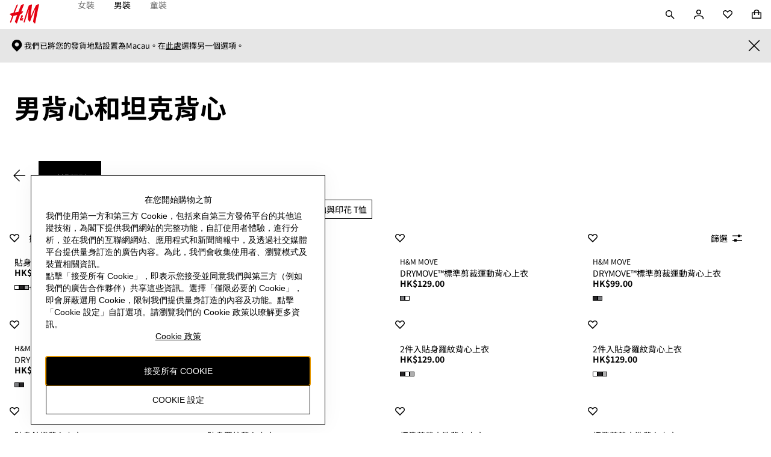

--- FILE ---
content_type: application/javascript
request_url: https://www2.hm.com/VNw3ckyj8gSI0/8aVrvdoDZoc/rwI/Yk9Nckb15cYNrmD9/PW02AQ/diZx/dW90ZX0B
body_size: 174516
content:
(function(){if(typeof Array.prototype.entries!=='function'){Object.defineProperty(Array.prototype,'entries',{value:function(){var index=0;const array=this;return {next:function(){if(index<array.length){return {value:[index,array[index++]],done:false};}else{return {done:true};}},[Symbol.iterator]:function(){return this;}};},writable:true,configurable:true});}}());(function(){Rt();lOE();function Rt(){SO=new Object();if(typeof window!==''+[][[]]){t8=window;}else if(typeof global!==[]+[][[]]){t8=global;}else{t8=this;}}d4E();var Qw=function(qn,I1){return qn<I1;};var s5=function(gp,Hv){return gp*Hv;};var F1=function(Jh,NF){return Jh[QL[zw]](NF);};var hm=function(){return S4.apply(this,[xO,arguments]);};var Pv=function(SF){return void SF;};var tL=function Ov(Xp,ML){var AD=Ov;while(Xp!=KN){switch(Xp){case KT:{LQ();jf();Xp-=NG;Cn();kw=TB();S4.call(this,lO,[Dh()]);}break;case YO:{ZR(It,[]);QL=N5();ZM=Jf();Tv();xm();V5();Xp+=qN;qM();}break;case kx:{qm.pop();Xp=KN;}break;case KV:{JY=function(){return B4.apply(this,[AE,arguments]);};f1=function(){return B4.apply(this,[vE,arguments]);};TM=function(WQ,fm,rQ,Am){return B4.apply(this,[It,arguments]);};E4=function(Q1,Xn,GF,rm){return B4.apply(this,[CH,arguments]);};Xp=YO;fw=function(){return B4.apply(this,[X8,arguments]);};H5=function(){return B4.apply(this,[RG,arguments]);};}break;case Yt:{var VF=ML[M0];Xp=KN;var sM=rB;for(var BB=rB;Qw(BB,VF.length);++BB){var Lp=F1(VF,BB);if(Qw(Lp,d0)||mp(Lp,Q9))sM=Sp(sM,dL);}return sM;}break;case J9:{var Gn=ML[M0];qm.push(mM);if(Rn(typeof t8[VB(typeof bm()[dF(tF)],Sp([],[][[]]))?bm()[dF(AL)](QB,Xv,GD):bm()[dF(XL)].apply(null,[U4,IQ,hf])],Rn(typeof sm()[Dv(zw)],Sp(Rn(typeof bm()[dF(dL)],'undefined')?bm()[dF(HR)](MQ,cM,nn):bm()[dF(AL)](R1(rB),AY,Km),[][[]]))?sm()[Dv(HR)](LL,PL,bw,bY):sm()[Dv(zw)](lh,Y5,xw,Rh))&&t8[bm()[dF(XL)](sR,IQ,hf)][bm()[dF(Jn)].apply(null,[Un,rB,Oh])]){t8[Uh()[sQ(Jn)](BY,pv)][Rn(typeof WL()[x4(Jn)],Sp([],[][[]]))?WL()[x4(Jn)].call(null,sR,zD,xf,R1(rB)):WL()[x4(bf)].apply(null,[RB,L4,EL,KR])](Gn,t8[VB(typeof bm()[dF(d5)],Sp([],[][[]]))?bm()[dF(AL)].call(null,R1([]),cY,Yn):bm()[dF(XL)].apply(null,[VR,IQ,hf])][bm()[dF(Jn)](hD,rB,Oh)],Ov(I8,[vD()[RY(sR)](R1({}),MQ,AF,mh),gm()[gF(rB)](xn,r2,dL,AL,L4,cv)]));}t8[Rn(typeof Uh()[sQ(tF)],Sp([],[][[]]))?Uh()[sQ(Jn)].apply(null,[BY,pv]):Uh()[sQ(dL)](vf,r4)][WL()[x4(Jn)].call(null,ZB,zD,xf,WF)](Gn,Ev()[Up(sR)](zf,Jw),Ov(I8,[vD()[RY(sR)].call(null,R1(R1([])),R1(rB),AF,mh),R1(M0)]));Xp+=KA;qm.pop();}break;case AZ:{Xp-=OK;for(var Hp=dL;Qw(Hp,ML[hY()[CF(rB)](Bv,FQ)]);Hp++){var sS=ML[Hp];if(Rn(sS,null)&&Rn(sS,undefined)){for(var NR in sS){if(t8[Uh()[sQ(Jn)].apply(null,[BY,j8])][Ev()[Up(rB)].call(null,pQ,AL)][sm()[Dv(tF)](bv,sR,np,Vn)].call(sS,NR)){fM[NR]=sS[NR];}}}}}break;case I8:{var Zn={};var Rv=ML;qm.push(qQ);for(var Av=rB;Qw(Av,Rv[hY()[CF(rB)](At,FQ)]);Av+=HR)Zn[Rv[Av]]=Rv[Sp(Av,dL)];var bn;return qm.pop(),bn=Zn,bn;}break;case WH:{t8[VB(typeof Uh()[sQ(mR)],Sp([],[][[]]))?Uh()[sQ(dL)].apply(null,[sF,IQ]):Uh()[sQ(XL)](xR,z0)][VB(typeof hY()[CF(HR)],'undefined')?hY()[CF(zw)].apply(null,[X4,gf]):hY()[CF(cS)](HT,VR)]=function(P4){qm.push(KB);var xF=bm()[dF(HR)](Un,cM,l4);var ZQ=Ev()[Up(mR)].apply(null,[jL,Y1]);var Vf=t8[Rn(typeof vD()[RY(U4)],Sp('',[][[]]))?vD()[RY(PL)](k5,R1(R1([])),CN,FR):vD()[RY(xn)].call(null,d5,U4,Yh,PQ)](P4);for(var Fv,D4,mn=rB,Wf=ZQ;Vf[WL()[x4(PL)](gQ,xn,DM,Pm)](nB(mn,rB))||(Wf=sm()[Dv(xn)](AY,dL,qB,Kv),Aw(mn,LB[dL]));xF+=Wf[WL()[x4(PL)].call(null,kL,xn,DM,XL)](CB(Ff,Y4(Fv,th(bf,s5(Aw(mn,dL),bf)))))){D4=Vf[WL()[x4(U4)](r5,pM,L1,R1(rB))](mn+=m4(zw,tF));if(mp(D4,LB[HR])){throw new Zv(hY()[CF(fD)](sp,Jw));}Fv=nB(Cp(Fv,bf),D4);}var H4;return qm.pop(),H4=xF,H4;};Xp=kx;}break;case c0:{zp.gE=Sn[zD];Xp+=UG;S4.call(this,wS,[eS1_xor_4_memo_array_init()]);return '';}break;case W2:{var SD=function(PR){qm.push(DY);if(mQ[PR]){var vM;return vM=mQ[PR][VB(typeof S1()[lL(dL)],Sp(bm()[dF(HR)].apply(null,[MQ,cM,dR]),[][[]]))?S1()[lL(dL)](dS,jm,Wp,rR):S1()[lL(rB)](X5,Ch,fD,dv)],qm.pop(),vM;}var mv=mQ[PR]=Ov(I8,[bm()[dF(dv)](ZB,vR,mT),PR,hY()[CF(XL)](XQ,A5),R1(R1(M0)),S1()[lL(rB)].call(null,X5,Ch,YD,dv),{}]);sL[PR].call(mv[S1()[lL(rB)](X5,Ch,IQ,dv)],mv,mv[S1()[lL(rB)](X5,Ch,b4,dv)],SD);mv[VB(typeof hY()[CF(xn)],Sp('',[][[]]))?hY()[CF(zw)].call(null,zn,TY):hY()[CF(XL)](XQ,A5)]=R1(M0);var Lm;return Lm=mv[S1()[lL(rB)](X5,Ch,z5,dv)],qm.pop(),Lm;};Xp=tZ;}break;case vE:{Rf=S4(fG,[]);ZR(M0,[GM()]);ZR(GG,[]);ZR(Nt,[GM()]);(function(Zh,fQ){return ZR.apply(this,[HN,arguments]);}(['gppHpAtttttt','ER2E2gmR2pAtttttt','hHhhgtmAtttttt','hM2R','HRmgh','E','M','Rg','Rm','t','Mtt','R','MtRE','H','h','p','Httt','RAMM','Mttt','Hgttttt'],z5));LB=sY(wS,[['Et2pAtttttt','M','RppAtttttt','HE','gppHpAtttttt','gpm2H','ER2E2gmR2pAtttttt','ERhRggH','hHhhgtmAtttttt','t','hhhhhhh','h2HtptE','MtRE','RtEh','Hgtt','Et2g','MgHhE','m','R','H','2','Mp','Mh','E','g','Mtt','Rp','h','HR','MRg','Em','Mt','Mttt','ER2E2gmR2g','Httt','MttM','E222','R222','Mtttt','22','ptt','Rttt','R2t','p','Htt','RtMg','222222','MAhM','hER','mE2','HHH','hmp','Mm','RM','MH','MAmH','RAMM','Hgttttt','MAgm','MAEH','RMgttttt','Rtt','2hR'],R1({})]);Y9=function YLAVCcSApz(){st();IJ();zN();function Ut(Cd,QN){return Cd*QN;}function wD(kJ,N){return kJ^N;}var vz;function zr(){return f4.apply(this,[Qr,arguments]);}var IN;function K(){return zd.apply(this,[Jr,arguments]);}function Wt(E,rd){var mr=Wt;switch(E){case A4:{var Ht=rd[bP];Ht[Ht[sJ](S6)]=function(){this[Q9].push(zP(this[s4](),this[s4]()));};Wt(dz,[Ht]);}break;case pt:{var ht=rd[bP];ht[ht[sJ](mE)]=function(){var BJ=this[H8]();var Tt=ht[tJ]();if(this[s4](BJ)){this[Vz](sS.n,Tt);}};Wt(bI,[ht]);}break;case L:{var It=rd[bP];It[It[sJ](wS)]=function(){this[Q9].push(j6(this[s4](),this[s4]()));};Wt(A4,[It]);}break;case O4:{var NI=rd[bP];NI[NI[sJ](PS)]=function(){this[Q9].push(this[H8]());};Wt(Fd,[NI]);}break;case bI:{var X9=rd[bP];X9[X9[sJ](wM)]=function(){this[Q9].push(VN(this[s4](),this[s4]()));};Wt(g8,[X9]);}break;case Fd:{var b8=rd[bP];b8[b8[sJ](cJ)]=function(){this[Q9].push(this[OE](this[F]()));};Wt(gJ,[b8]);}break;case dz:{var L4=rd[bP];L4[L4[sJ](sr)]=function(){var O8=this[H8]();var lP=this[H8]();var E9=this[tJ]();var b=vz.call(this[B8]);var XD=this[sI];this[Q9].push(function(...wE){var bp=L4[sI];O8?L4[sI]=XD:L4[sI]=L4[l9](this);var z=S8(wE.length,lP);L4[vp]=VN(z,lN);while(j6(z++,zt)){wE.push(undefined);}for(let JN of wE.reverse()){L4[Q9].push(L4[l9](JN));}j.call(L4[B8],b);var vP=L4[gS][sS.n];L4[Vz](sS.n,E9);L4[Q9].push(wE.length);L4[Bt]();var zI=L4[s4]();while(d8(--z,zt)){L4[Q9].pop();}L4[Vz](sS.n,vP);L4[sI]=bp;return zI;});};Wt(bP,[L4]);}break;case bP:{var FE=rd[bP];FE[FE[sJ](ZN)]=function(){this[Q9].push(ED(this[s4](),this[s4]()));};Wt(pt,[FE]);}break;case gJ:{var U=rd[bP];U[U[sJ](F)]=function(){var Mz=[];var FN=this[Q9].pop();var x=S8(this[Q9].length,lN);for(var V9=zt;j6(V9,FN);++V9){Mz.push(this[v4](this[Q9][x--]));}this[JE](Vd()[bt(Pt)](Cr,dN),Mz);};Wt(L,[U]);}break;case g8:{var Jd=rd[bP];Jd[Jd[sJ](qp)]=function(){this[Q9].push(this[l9](undefined));};t6(KE,[Jd]);}break;}}var RN;function JM(VD,Nr){return VD>>Nr;}function Rd(H4,xD){return H4===xD;}function LI(){return n()+R("\x33\x39\x38\x64\x35\x61\x30")+3;}function v9(){this["sD"]++;this.UP=YP;}function l6(){this["JI"]^=this["JI"]>>>16;this.UP=EJ;}function R(a){return a.length;}function f8(){return f4.apply(this,[H,arguments]);}function I9(){return mI.apply(this,[jP,arguments]);}function M(){return rJ.apply(this,[k9,arguments]);}function Z9(){return f4.apply(this,[Fd,arguments]);}function Vp(){this["JI"]=(this["JI"]&0xffff)*0xc2b2ae35+(((this["JI"]>>>16)*0xc2b2ae35&0xffff)<<16)&0xffffffff;this.UP=l6;}function pD(){var UI;UI=MN()-fP();return pD=function(){return UI;},UI;}return t6.call(this,bI);function K4(){return f4.apply(this,[Jt,arguments]);}function J8(){p9=["\x61\x70\x70\x6c\x79","\x66\x72\x6f\x6d\x43\x68\x61\x72\x43\x6f\x64\x65","\x53\x74\x72\x69\x6e\x67","\x63\x68\x61\x72\x43\x6f\x64\x65\x41\x74"];}function E6(dM,cE){return dM in cE;}function zz(){return t6.apply(this,[DJ,arguments]);}var fE;function Dd(a,b,c){return a.substr(b,c);}function DD(){if([10,13,32].includes(this["FJ"]))this.UP=YP;else this.UP=At;}function Vd(){var HM=[]['\x6b\x65\x79\x73']();Vd=function(){return HM;};return HM;}function RE(){return zd.apply(this,[Hp,arguments]);}function kd(){return zd.apply(this,[Ot,arguments]);}var B;function AP(){var rr={};AP=function(){return rr;};return rr;}function NN(){var US=[];NN=function(){return US;};return US;}function k4(l){return vE()[l];}function Ep(){return rJ.apply(this,[GI,arguments]);}var j9;function td(){return lz.apply(this,[vN,arguments]);}function pd(){return f4.apply(this,[pI,arguments]);}function lz(P6,cM){var T=lz;switch(P6){case bP:{var BN=cM[bP];BN[Kd]=function(){var TE=sd()[pJ(Cr)](Jp(EE),Cr,BM,Np);for(let Gp=zt;j6(Gp,BM);++Gp){TE+=this[H8]().toString(Pt).padStart(BM,sd()[pJ(Pt)](tr,KJ,qJ,Np));}var jz=parseInt(TE.slice(lN,w),Pt);var Z8=TE.slice(w);if(gz(jz,zt)){if(gz(Z8.indexOf(Vd()[bt(zt)](KJ,lS)),Jp(lN))){return zt;}else{jz-=gE[Cr];Z8=VN(sd()[pJ(Pt)].call(null,tr,KJ,XE,qN),Z8);}}else{jz-=gE[KJ];Z8=VN(Vd()[bt(zt)].apply(null,[KJ,lS]),Z8);}var rE=zt;var FP=lN;for(let NJ of Z8){rE+=Ut(FP,parseInt(NJ));FP/=Pt;}return Ut(rE,Math.pow(Pt,jz));};rJ(pt,[BN]);}break;case vN:{var HE=cM[bP];HE[RJ]=function(Ez,SP){var jp=atob(Ez);var Rt=zt;var gM=[];var W=zt;for(var m4=zt;j6(m4,jp.length);m4++){gM[W]=jp.charCodeAt(m4);Rt=wD(Rt,gM[W++]);}rJ(Ot,[this,jM(VN(Rt,SP),ND)]);return gM;};lz(bP,[HE]);}break;case GN:{var OD=cM[bP];OD[H8]=function(){return this[vD][this[gS][sS.n]++];};lz(vN,[OD]);}break;case WP:{var s6=cM[bP];s6[s4]=function(QS){return this[v4](QS?this[Q9][S8(this[Q9][F4()[YN(lN)](Gz,lN,w)],lN)]:this[Q9].pop());};lz(GN,[s6]);}break;case EN:{var m=cM[bP];m[v4]=function(DI){return gz(typeof DI,NN()[k4(lN)].apply(null,[Vz,Pt]))?DI.m:DI;};lz(WP,[m]);}break;case sN:{var nd=cM[bP];nd[OE]=function(pM){return q6.call(this[B8],pM,this);};lz(EN,[nd]);}break;case lI:{var vI=cM[bP];vI[JE]=function(C6,I4,Lr){if(gz(typeof C6,NN()[k4(lN)].call(null,Vz,Pt))){Lr?this[Q9].push(C6.m=I4):C6.m=I4;}else{RN.call(this[B8],C6,I4);}};lz(sN,[vI]);}break;case pN:{var Hd=cM[bP];Hd[Vz]=function(V,hS){this[gS][V]=hS;};Hd[gN]=function(cr){return this[gS][cr];};lz(lI,[Hd]);}break;}}function BI(B6,hN){var O=BI;switch(B6){case QI:{var kE=hN[bP];var fI=VN([],[]);for(var kz=S8(kE.length,lN);PP(kz,zt);kz--){fI+=kE[kz];}return fI;}break;case w4:{var ZP=hN[bP];fE.AN=BI(QI,[ZP]);while(j6(fE.AN.length,hI))fE.AN+=fE.AN;}break;case mS:{IN=function(Ed){return BI.apply(this,[w4,arguments]);};fE(Pt,Jp(J4));}break;case pI:{var Zr=hN[bP];var z4=hN[GN];var RS=hN[w8];var G8=OI[dN];var NE=VN([],[]);var MD=OI[z4];for(var TN=S8(MD.length,lN);PP(TN,zt);TN--){var Xt=jM(VN(VN(TN,Zr),pD()),G8.length);var A=IM(MD,TN);var vt=IM(G8,Xt);NE+=BE(GI,[ct(RM(Ap(A),Ap(vt)),RM(A,vt))]);}return nJ(ZD,[NE]);}break;case KE:{var M8=hN[bP];var mz=VN([],[]);var gd=S8(M8.length,lN);if(PP(gd,zt)){do{mz+=M8[gd];gd--;}while(PP(gd,zt));}return mz;}break;case Jr:{var Ud=hN[bP];DP.KP=BI(KE,[Ud]);while(j6(DP.KP.length,qt))DP.KP+=DP.KP;}break;case Nd:{VP=function(AM){return BI.apply(this,[Jr,arguments]);};mI(Nd,[lN,EM,Jp(J4)]);}break;case P8:{var K6=hN[bP];var wI=VN([],[]);var b9=S8(K6.length,lN);if(PP(b9,zt)){do{wI+=K6[b9];b9--;}while(PP(b9,zt));}return wI;}break;case Jt:{var xz=hN[bP];BD.jI=BI(P8,[xz]);while(j6(BD.jI.length,qN))BD.jI+=BD.jI;}break;case bI:{qI=function(YI){return BI.apply(this,[Jt,arguments]);};BD.call(null,Jp(XE),Cr,nN);}break;}}function tI(){return lz.apply(this,[lI,arguments]);}function nJ(fp,AE){var Y6=nJ;switch(fp){case G:{var z9=AE[bP];fE=function(YE,SN){return mI.apply(this,[kp,arguments]);};return IN(z9);}break;case FS:{var vd=AE[bP];var cD=AE[GN];var qd=VN([],[]);var LN=jM(VN(vd,pD()),I);var KS=MI[cD];var I8=zt;if(j6(I8,KS.length)){do{var vJ=IM(KS,I8);var jd=IM(QJ.AS,LN++);qd+=BE(GI,[RM(ct(Ap(vJ),jd),ct(Ap(jd),vJ))]);I8++;}while(j6(I8,KS.length));}return qd;}break;case TM:{var Bz=AE[bP];QJ=function(l4,x8){return nJ.apply(this,[FS,arguments]);};return Ft(Bz);}break;case p6:{var D6=AE[bP];var BP=AE[GN];var M9=AE[w8];var mN=VN([],[]);var D8=jM(VN(D6,pD()),d9);var U4=OI[BP];for(var WN=zt;j6(WN,U4.length);WN++){var Dz=IM(U4,WN);var Id=IM(BD.jI,D8++);mN+=BE(GI,[ct(RM(Ap(Dz),Ap(Id)),RM(Dz,Id))]);}return mN;}break;case ZD:{var sE=AE[bP];BD=function(Yt,g4,hJ){return nJ.apply(this,[p6,arguments]);};return qI(sE);}break;case GS:{var jt=AE[bP];B(jt[zt]);var R6=zt;while(j6(R6,jt.length)){sd()[jt[R6]]=function(){var r=jt[R6];return function(rD,lp,Gt,Z){var KM=GP(rD,lp,c9,b4);sd()[r]=function(){return KM;};return KM;};}();++R6;}}break;case w4:{var r8=AE[bP];var hz=AE[GN];var G9=sd()[pJ(Cr)].call(null,Jp(EE),Cr,X4(lN),xN);for(var lD=zt;j6(lD,r8[F4()[YN(lN)].apply(null,[Gz,lN,vM])]);lD=VN(lD,lN)){var J9=r8[AP()[IP(Pt)](Kd,X4(zt),Jp(T8))](lD);var qS=hz[J9];G9+=qS;}return G9;}break;case Fd:{var q4={'\x36':F4()[YN(Pt)].call(null,SM,Pt,X4(X4([]))),'\x45':F4()[YN(Cr)](nt,KJ,qN),'\x49':Vd()[bt(zt)].apply(null,[KJ,lS]),'\x51':sd()[pJ(zt)].call(null,N4,Pt,dE,Np),'\x58':sd()[pJ(lN)].apply(null,[TS,zt,X4(X4(lN)),qt]),'\x59':AP()[IP(lN)](Cr,c4,Jp(VI)),'\x6d':sd()[pJ(Pt)](tr,KJ,EE,Tz)};return function(Br){return nJ(w4,[Br,q4]);};}break;case LJ:{var Mr=AE[bP];IN(Mr[zt]);var V6=zt;if(j6(V6,Mr.length)){do{Vd()[Mr[V6]]=function(){var dP=Mr[V6];return function(ft,Ip){var II=fE(ft,Ip);Vd()[dP]=function(){return II;};return II;};}();++V6;}while(j6(V6,Mr.length));}}break;case Qt:{var Y8=AE[bP];var OS=AE[GN];var PE=MI[zt];var rt=VN([],[]);var Iz=MI[OS];for(var dI=S8(Iz.length,lN);PP(dI,zt);dI--){var xI=jM(VN(VN(dI,Y8),pD()),PE.length);var Ar=IM(Iz,dI);var Fr=IM(PE,xI);rt+=BE(GI,[RM(ct(Ap(Ar),Fr),ct(Ap(Fr),Ar))]);}return nJ(TM,[rt]);}break;}}function Ap(EP){return ~EP;}var BD;function WD(){this["JI"]^=this["JI"]>>>13;this.UP=Vp;}function cS(){return lz.apply(this,[EN,arguments]);}function cI(){return zd.apply(this,[qE,arguments]);}function RM(wP,wr){return wP|wr;}function Fz(){return t6.apply(this,[KE,arguments]);}0x398d5a0,978622207;function F4(){var ZM={};F4=function(){return ZM;};return ZM;}function gD(){return lz.apply(this,[sN,arguments]);}function wt(a,b){return a.charCodeAt(b);}function V4(){return lz.apply(this,[WP,arguments]);}function ld(){return nJ.apply(this,[GS,arguments]);}function t6(W6,DS){var UD=t6;switch(W6){case bI:{v6=function(Gd){this[Q9]=[Gd[sI].m];};RN=function(kP,Q8){return t6.apply(this,[ZD,arguments]);};q6=function(sp,ME){return t6.apply(this,[v8,arguments]);};IN=function(){return BI.apply(this,[mS,arguments]);};h9=function(){this[Q9][this[Q9].length]={};};h=function(){this[Q9].pop();};vz=function(){return [...this[Q9]];};BD=function(XP,LS,r6){return BI.apply(this,[pI,arguments]);};j=function(L8){return t6.apply(this,[lI,arguments]);};s=function(){this[Q9]=[];};VP=function(){return BI.apply(this,[Nd,arguments]);};qI=function(){return BI.apply(this,[bI,arguments]);};Ft=function(){return BE.apply(this,[kM,arguments]);};fE=function(qD,cP){return BE.apply(this,[Fd,arguments]);};B=function(){return BE.apply(this,[A4,arguments]);};bE=function(Op,KI,Ld){return t6.apply(this,[Qr,arguments]);};mI(L,[]);J8();f9=FM();nJ.call(this,LJ,[vE()]);CE();nJ.call(this,GS,[vE()]);OI=qz();mI.call(this,h6,[vE()]);fr=Zp();mI.call(this,jP,[vE()]);j8();mI.call(this,dz,[vE()]);gE=mI(pI,[['IEQ','I6Y','QY','Im66Xmmmmmm','Im6YXmmmmmm'],X4([])]);sS={n:gE[zt],y:gE[lN],X:gE[Pt]};;MP=class MP {constructor(){this[gS]=[];this[vD]=[];this[Q9]=[];this[vp]=zt;lz(pN,[this]);this[AP()[IP(Cr)].apply(null,[zt,Yz,tN])]=bE;}};return MP;}break;case ZD:{var kP=DS[bP];var Q8=DS[GN];return this[Q9][S8(this[Q9].length,lN)][kP]=Q8;}break;case v8:{var sp=DS[bP];var ME=DS[GN];for(var vS of [...this[Q9]].reverse()){if(E6(sp,vS)){return ME[PN](vS,sp);}}throw sd()[pJ(KJ)](DN,lN,d9,XE);}break;case lI:{var L8=DS[bP];if(Rd(this[Q9].length,zt))this[Q9]=Object.assign(this[Q9],L8);}break;case Qr:{var Op=DS[bP];var KI=DS[GN];var Ld=DS[w8];this[vD]=this[RJ](KI,Ld);this[sI]=this[l9](Op);this[B8]=new v6(this);this[Vz](sS.n,zt);try{while(j6(this[gS][sS.n],this[vD].length)){var HD=this[H8]();this[HD](this);}}catch(C8){}}break;case kp:{var pP=DS[bP];pP[pP[sJ](OE)]=function(){this[Q9].push(PP(this[s4](),this[s4]()));};}break;case Ad:{var D=DS[bP];D[D[sJ](X6)]=function(){h.call(this[B8]);};t6(kp,[D]);}break;case DJ:{var XI=DS[bP];XI[XI[sJ](q9)]=function(){var nr=this[Q9].pop();var g9=this[H8]();if(wd(typeof nr,NN()[k4(lN)](Vz,Pt))){throw Vd()[bt(lN)].call(null,lN,fd);}if(d8(g9,lN)){nr.m++;return;}this[Q9].push(new Proxy(nr,{get(r9,X8,A6){if(g9){return ++r9.m;}return r9.m++;}}));};t6(Ad,[XI]);}break;case w4:{var b6=DS[bP];b6[b6[sJ](c6)]=function(){this[Q9].push(this[Kd]());};t6(DJ,[b6]);}break;case KE:{var UJ=DS[bP];UJ[UJ[sJ](t8)]=function(){this[Q9].push(Rd(this[s4](),this[s4]()));};t6(w4,[UJ]);}break;}}function Y4(){this["JI"]^=this["sD"];this.UP=PM;}function IP(gt){return vE()[gt];}var MI;var v6;function MM(){return mI.apply(this,[h6,arguments]);}function JD(){return t6.apply(this,[kp,arguments]);}function PP(s9,hE){return s9>=hE;}function NS(){return Wt.apply(this,[L,arguments]);}var Jr,OM,TM,Qr,GI,O4,LJ,A8,A4,pN,kp,mS,L,Hp,Qt,g8,v8,DJ,EN,KE,VM,sN,Nd,w4,pI,h6,k9,Fd,VJ,p6,tD,t9,H,QI,Yp,ZD,Q,P8,JS,WP,lI,gJ,M6,lr,vN,v,bI,GS,dz,Ad,Jt,pt,jP;function Tr(){return Wt.apply(this,[g8,arguments]);}var f9;function MN(){return Dd(NN()[k4(lN)]+'',LI(),Od()-LI());}function Pp(){return Wt.apply(this,[A4,arguments]);}function rJ(dp,zS){var cz=rJ;switch(dp){case P8:{var Sp=zS[bP];Sp[Sp[sJ](WE)]=function(){this[Q9].push(this[tJ]());};zd(jP,[Sp]);}break;case k9:{var AD=zS[bP];AD[AD[sJ](Lz)]=function(){var Rz=this[H8]();var Dp=this[H8]();var Xp=this[H8]();var q8=this[s4]();var mJ=[];for(var nM=zt;j6(nM,Xp);++nM){switch(this[Q9].pop()){case zt:mJ.push(this[s4]());break;case lN:var Yd=this[s4]();for(var B9 of Yd.reverse()){mJ.push(B9);}break;default:throw new Error(F4()[YN(KJ)].apply(null,[hp,zt,C4]));}}var jS=q8.apply(this[sI].m,mJ.reverse());Rz&&this[Q9].push(this[l9](jS));};rJ(P8,[AD]);}break;case p6:{var Mt=zS[bP];rJ(k9,[Mt]);}break;case Ot:{var JJ=zS[bP];var TI=zS[GN];JJ[sJ]=function(GD){return jM(VN(GD,TI),ND);};rJ(p6,[JJ]);}break;case VJ:{var U9=zS[bP];U9[Bt]=function(){var LE=this[H8]();while(wd(LE,sS.X)){this[LE](this);LE=this[H8]();}};}break;case GI:{var Cz=zS[bP];Cz[PN]=function(SD,Ur){return {get m(){return SD[Ur];},set m(HS){SD[Ur]=HS;}};};rJ(VJ,[Cz]);}break;case EN:{var T9=zS[bP];T9[l9]=function(kI){return {get m(){return kI;},set m(zM){kI=zM;}};};rJ(GI,[T9]);}break;case M6:{var dr=zS[bP];dr[d]=function(Et){return {get m(){return Et;},set m(kS){Et=kS;}};};rJ(EN,[dr]);}break;case JS:{var QE=zS[bP];QE[F]=function(){var FI=RM(V8(this[H8](),BM),this[H8]());var S4=sd()[pJ(Cr)](Jp(EE),Cr,KJ,X4(X4(lN)));for(var ID=zt;j6(ID,FI);ID++){S4+=String.fromCharCode(this[H8]());}return S4;};rJ(M6,[QE]);}break;case pt:{var pr=zS[bP];pr[tJ]=function(){var QP=RM(RM(RM(V8(this[H8](),nP),V8(this[H8](),n4)),V8(this[H8](),BM)),this[H8]());return QP;};rJ(JS,[pr]);}break;}}function NM(){return f4.apply(this,[qE,arguments]);}var bE;function j8(){MI=["b\x3f\\WYfM,,|47-&7WfH7,p(",",$IrN\x07;(","5>/\x07\x00X","1<iN"];}function zP(NP,YM){return NP!==YM;}var fr;function FM(){return ["#f>w($yZ_B#/bo3mW6s","#BQ\nQU)<s7\r2*J_TZ\tI>;-62nBG\x40\t\tP4_\'.:=:C\t","Os,\ngP\tE\x07;Wl",">;;\x07I\tD","K"];}function At(){this["FJ"]=(this["FJ"]&0xffff)*0xcc9e2d51+(((this["FJ"]>>>16)*0xcc9e2d51&0xffff)<<16)&0xffffffff;this.UP=N9;}function YP(){this["MJ"]++;this.UP=c;}var OI;function LP(){return zd.apply(this,[H,arguments]);}function f4(Er,xd){var Bp=f4;switch(Er){case v:{var t4=xd[bP];t4[t4[sJ](kt)]=function(){this[Vz](sS.n,this[tJ]());};Wt(O4,[t4]);}break;case Jt:{var zp=xd[bP];zp[zp[sJ](PN)]=function(){var cd=this[H8]();var N8=this[s4]();var sM=this[s4]();var n6=this[PN](sM,N8);if(X4(cd)){var mp=this;var SE={get(mM){mp[sI]=mM;return sM;}};this[sI]=new Proxy(this[sI],SE);}this[Q9].push(n6);};f4(v,[zp]);}break;case H:{var zJ=xd[bP];zJ[zJ[sJ](kD)]=function(){this[Q9].push(JM(this[s4](),this[s4]()));};f4(Jt,[zJ]);}break;case Qr:{var UN=xd[bP];UN[UN[sJ](bS)]=function(){h9.call(this[B8]);};f4(H,[UN]);}break;case gp:{var C=xd[bP];C[C[sJ](F6)]=function(){this[Q9].push(V8(this[s4](),this[s4]()));};f4(Qr,[C]);}break;case Fd:{var Wp=xd[bP];Wp[Wp[sJ](N6)]=function(){this[Q9].push(Ut(this[s4](),this[s4]()));};f4(gp,[Wp]);}break;case P9:{var IS=xd[bP];IS[IS[sJ](d9)]=function(){this[Q9].push(E6(this[s4](),this[s4]()));};f4(Fd,[IS]);}break;case qE:{var dD=xd[bP];dD[dD[sJ](nz)]=function(){this[Q9].push(this[s4]()&&this[s4]());};f4(P9,[dD]);}break;case A4:{var tz=xd[bP];tz[tz[sJ](vr)]=function(){var KN=[];var Sr=this[H8]();while(Sr--){switch(this[Q9].pop()){case zt:KN.push(this[s4]());break;case lN:var Pz=this[s4]();for(var fJ of Pz){KN.push(fJ);}break;}}this[Q9].push(this[d](KN));};f4(qE,[tz]);}break;case pI:{var tt=xd[bP];tt[tt[sJ](rS)]=function(){this[Q9].push(this[F]());};f4(A4,[tt]);}break;}}function PM(){this["JI"]^=this["JI"]>>>16;this.UP=Wz;}function PI(fS,x6){return fS>>>x6;}function vE(){var M4=['Zz','pS','xp','PJ','xP'];vE=function(){return M4;};return M4;}function zd(J6,UE){var g6=zd;switch(J6){case GN:{var f6=UE[bP];f6[f6[sJ](qr)]=function(){this[Q9].push(jM(this[s4](),this[s4]()));};f4(pI,[f6]);}break;case H:{var Ct=UE[bP];Ct[Ct[sJ](qN)]=function(){this[JE](this[Q9].pop(),this[s4](),this[H8]());};zd(GN,[Ct]);}break;case O4:{var Sd=UE[bP];Sd[Sd[sJ](vM)]=function(){var St=this[H8]();var xJ=Sd[tJ]();if(X4(this[s4](St))){this[Vz](sS.n,xJ);}};zd(H,[Sd]);}break;case P8:{var WM=UE[bP];WM[WM[sJ](bM)]=function(){this[Q9]=[];s.call(this[B8]);this[Vz](sS.n,this[vD].length);};zd(O4,[WM]);}break;case Hp:{var DM=UE[bP];DM[DM[sJ](DN)]=function(){this[Q9].push(RM(this[s4](),this[s4]()));};zd(P8,[DM]);}break;case Ot:{var L6=UE[bP];L6[L6[sJ](fz)]=function(){this[Q9].push(S8(this[s4](),this[s4]()));};zd(Hp,[L6]);}break;case qE:{var Xd=UE[bP];Xd[Xd[sJ](YD)]=function(){this[Q9].push(Ut(Jp(lN),this[s4]()));};zd(Ot,[Xd]);}break;case h6:{var p8=UE[bP];p8[p8[sJ](xr)]=function(){this[Q9].push(PI(this[s4](),this[s4]()));};zd(qE,[p8]);}break;case Jr:{var Vt=UE[bP];Vt[Vt[sJ](Y)]=function(){this[Q9].push(wD(this[s4](),this[s4]()));};zd(h6,[Vt]);}break;case jP:{var VE=UE[bP];VE[VE[sJ](CI)]=function(){var Pr=this[H8]();var XJ=this[Q9].pop();var dd=this[Q9].pop();var rI=this[Q9].pop();var f=this[gS][sS.n];this[Vz](sS.n,XJ);try{this[Bt]();}catch(Q6){this[Q9].push(this[l9](Q6));this[Vz](sS.n,dd);this[Bt]();}finally{this[Vz](sS.n,rI);this[Bt]();this[Vz](sS.n,f);}};zd(Jr,[VE]);}break;}}var qI;function V8(rp,QM){return rp<<QM;}function UM(){return Wt.apply(this,[dz,arguments]);}var p9;function sd(){var h8={};sd=function(){return h8;};return h8;}function J(){return f4.apply(this,[v,arguments]);}function bJ(){return t6.apply(this,[w4,arguments]);}function d8(K9,Dr){return K9>Dr;}function X4(X){return !X;}function ED(pp,nS){return pp/nS;}function BE(P,DE){var lt=BE;switch(P){case vN:{var p=DE[bP];var BS=VN([],[]);for(var q=S8(p.length,lN);PP(q,zt);q--){BS+=p[q];}return BS;}break;case k9:{var AJ=DE[bP];QJ.AS=BE(vN,[AJ]);while(j6(QJ.AS.length,pE))QJ.AS+=QJ.AS;}break;case kM:{Ft=function(hM){return BE.apply(this,[k9,arguments]);};nJ.call(null,Qt,[Jp(hI),Cr]);}break;case Fd:{var nD=DE[bP];var IE=DE[GN];var Z6=f9[zt];var WJ=VN([],[]);var EI=f9[nD];for(var TJ=S8(EI.length,lN);PP(TJ,zt);TJ--){var fM=jM(VN(VN(TJ,IE),pD()),Z6.length);var lJ=IM(EI,TJ);var Xr=IM(Z6,fM);WJ+=BE(GI,[ct(Ap(ct(lJ,Xr)),RM(lJ,Xr))]);}return nJ(G,[WJ]);}break;case pt:{var gr=DE[bP];var CS=VN([],[]);for(var HJ=S8(gr.length,lN);PP(HJ,zt);HJ--){CS+=gr[HJ];}return CS;}break;case t9:{var Up=DE[bP];GP.U6=BE(pt,[Up]);while(j6(GP.U6.length,dE))GP.U6+=GP.U6;}break;case A4:{B=function(sz){return BE.apply(this,[t9,arguments]);};mI.call(null,t9,[Jp(Lt),dN,Rp,fz]);}break;case GI:{var LD=DE[bP];if(GE(LD,Yp)){return j9[p9[Pt]][p9[lN]](LD);}else{LD-=VM;return j9[p9[Pt]][p9[lN]][p9[zt]](null,[VN(JM(LD,kD),OM),VN(jM(LD,lr),Q)]);}}break;case tD:{var OP=DE[bP];var CJ=DE[GN];var jr=DE[w8];var bd=DE[s8];var Pd=VN([],[]);var jD=jM(VN(OP,pD()),Bd);var wJ=t[CJ];var tS=zt;while(j6(tS,wJ.length)){var z6=IM(wJ,tS);var Az=IM(GP.U6,jD++);Pd+=BE(GI,[ct(Ap(ct(z6,Az)),RM(z6,Az))]);tS++;}return Pd;}break;case w8:{var rM=DE[bP];GP=function(B4,qP,cN,OJ){return BE.apply(this,[tD,arguments]);};return B(rM);}break;}}function zE(){return lz.apply(this,[GN,arguments]);}function RD(){return rJ.apply(this,[pt,arguments]);}function PD(){return Wt.apply(this,[bI,arguments]);}var h;function Xz(){return lz.apply(this,[pN,arguments]);}function Kt(){return xM()+GM()+typeof j9[NN()[k4(lN)].name];}function Or(){return rJ.apply(this,[JS,arguments]);}function TD(){return rJ.apply(this,[P8,arguments]);}function d6(){return zd.apply(this,[P8,arguments]);}function QD(CP){this[Q9]=Object.assign(this[Q9],CP);}function Jp(G4){return -G4;}var MP;function YN(F9){return vE()[F9];}var h9;var GN,bP,s8,qE,G,gp,Ot,w8,P9,FS,kM;function xM(){return Dd(NN()[k4(lN)]+'',0,n());}function WS(){this["FJ"]=wt(this["jE"],this["MJ"]);this.UP=DD;}function n9(){return Wt.apply(this,[O4,arguments]);}function wd(Hr,I6){return Hr!=I6;}function D4(){return rJ.apply(this,[p6,arguments]);}var C9;function QJ(){return nJ.apply(this,[Qt,arguments]);}function tM(){this["JI"]=this["JI"]<<13|this["JI"]>>>19;this.UP=jN;}function Wr(){return zd.apply(this,[h6,arguments]);}function gz(G6,bD){return G6==bD;}function Zp(){return ["\b","Mg\n]\r.r\bR1t\n]A}\r-0p1naTs","A}!`, 5k.W","}","\x40","M&5M"];}var s;function DP(){return mI.apply(this,[Nd,arguments]);}function zN(){ZD=s8+kM,Jt=qE+w8*kM,H=FS+kM,pN=GN+s8*kM,QI=gp+w8*kM,M6=Ot+gp*kM,Jr=qE+G*kM,VJ=FS+s8*kM,P8=G+kM,L=gp+s8*kM,O4=GN+gp*kM,p6=gp+gp*kM,Q=bP+w8*kM+s8*kM*kM+FS*kM*kM*kM+gp*kM*kM*kM*kM,Hp=G+w8*kM,KE=P9+kM,OM=FS+P9*kM+w8*kM*kM+gp*kM*kM*kM+gp*kM*kM*kM*kM,v8=bP+w8*kM,Nd=P9+gp*kM,lI=GN+FS*kM,w4=Ot+w8*kM,A4=s8+G*kM,jP=P9+G*kM,JS=GN+kM,mS=G+s8*kM,pt=qE+gp*kM,Qr=P9+s8*kM,Fd=gp+kM,WP=w8+FS*kM,pI=FS+gp*kM,sN=Ot+s8*kM,k9=bP+gp*kM,dz=Ot+kM,TM=qE+s8*kM,Yp=gp+s8*kM+gp*kM*kM+gp*kM*kM*kM+FS*kM*kM*kM*kM,GS=bP+FS*kM,DJ=s8+w8*kM,A8=GN+w8*kM,kp=G+gp*kM,t9=s8+gp*kM,v=s8+s8*kM,lr=G+w8*kM+bP*kM*kM+kM*kM*kM,tD=w8+w8*kM,EN=bP+s8*kM,LJ=qE+kM,g8=bP+G*kM,VM=FS+s8*kM+gp*kM*kM+gp*kM*kM*kM+FS*kM*kM*kM*kM,gJ=FS+G*kM,GI=Ot+G*kM,vN=gp+G*kM,Ad=w8+gp*kM,bI=w8+G*kM,Qt=FS+w8*kM,h6=P9+w8*kM;}function S8(rz,Nz){return rz-Nz;}function n(){return nE(NN()[k4(lN)]+'',"0x"+"\x33\x39\x38\x64\x35\x61\x30");}var Ft;var VP;var t;function pz(){this["FJ"]=(this["FJ"]&0xffff)*0x1b873593+(((this["FJ"]>>>16)*0x1b873593&0xffff)<<16)&0xffffffff;this.UP=z8;}function IJ(){w8=! +[]+! +[],P9=[+ ! +[]]+[+[]]-+ ! +[],G=! +[]+! +[]+! +[]+! +[],gp=+ ! +[]+! +[]+! +[]+! +[]+! +[],s8=+ ! +[]+! +[]+! +[],qE=[+ ! +[]]+[+[]]-+ ! +[]-+ ! +[],GN=+ ! +[],FS=+ ! +[]+! +[]+! +[]+! +[]+! +[]+! +[],bP=+[],Ot=+ ! +[]+! +[]+! +[]+! +[]+! +[]+! +[]+! +[],kM=[+ ! +[]]+[+[]]-[];}function CE(){t=["l","*ER\\/#J:4[]g<+*FDW\f];w","","","T","U>OP_\\P%pu%CvyXK.s"," aQ2\r`w1>/;aJJ[b"];}var sS;function z8(){this["JI"]^=this["FJ"];this.UP=tM;}var q6;function FD(){return zd.apply(this,[jP,arguments]);}function m6(){return t6.apply(this,[Ad,arguments]);}function jN(){this["L9"]=(this["JI"]&0xffff)*5+(((this["JI"]>>>16)*5&0xffff)<<16)&0xffffffff;this.UP=jJ;}function qz(){return ["uC%:1YUX\flDK\r\'<[`TT>",">J.GY&","`","yJ\t2^&gm,^9\vI:+","w","0$80XM","6.<94gGG,k8l[/E>uzd3wxxywKB1"];}function Fp(){return zd.apply(this,[O4,arguments]);}function mI(ES,P4){var Oz=mI;switch(ES){case jP:{var H6=P4[bP];VP(H6[zt]);for(var n8=zt;j6(n8,H6.length);++n8){AP()[H6[n8]]=function(){var wN=H6[n8];return function(W9,xt,CD){var k6=DP(W9,s4,CD);AP()[wN]=function(){return k6;};return k6;};}();}}break;case t9:{var S=P4[bP];var tp=P4[GN];var R9=P4[w8];var Kr=P4[s8];var fD=t[Kd];var Yr=VN([],[]);var lM=t[tp];var dS=S8(lM.length,lN);while(PP(dS,zt)){var r4=jM(VN(VN(dS,S),pD()),fD.length);var Gr=IM(lM,dS);var TP=IM(fD,r4);Yr+=BE(GI,[ct(Ap(ct(Gr,TP)),RM(Gr,TP))]);dS--;}return BE(w8,[Yr]);}break;case dz:{var j4=P4[bP];Ft(j4[zt]);var nI=zt;while(j6(nI,j4.length)){NN()[j4[nI]]=function(){var CN=j4[nI];return function(D9,O6){var O9=QJ(D9,O6);NN()[CN]=function(){return O9;};return O9;};}();++nI;}}break;case L:{lN=+ ! ![];Pt=lN+lN;Cr=lN+Pt;zt=+[];KJ=Cr+lN;dN=Cr-lN+KJ;Kd=lN*KJ+Cr-Pt;T6=dN-Pt+lN-Cr+Kd;BM=Cr*lN+Kd;I=BM*Pt-Cr*lN-KJ;kD=KJ*T6-Cr-I-dN;Bd=I-T6*Pt+kD*Cr;GJ=KJ*BM-T6-lN+I;s4=dN+GJ+T6+BM;hI=Cr+Kd+I*T6;J4=Kd-dN-I+Cr*GJ;qt=I*Pt*Cr*lN+BM;EM=kD+Cr-lN+KJ+GJ;ON=kD*Pt+BM-KJ+T6;qN=BM+KJ*kD;XE=I*kD*lN+Pt+Cr;nN=Kd-KJ+Cr+dN*I;pE=lN*dN*Cr-I+kD;Y=Kd*Cr*T6-dN;h4=Cr*BM*I*KJ-Kd;CI=Pt*Kd*kD;Ir=kD+CI*BM+lN;bM=dN-lN+GJ*Pt+Kd;Gz=lN*T6+CI*Kd-GJ;nz=Pt*Kd-I+GJ;c4=Pt*KJ+lN+Cr+Kd;d9=kD+BM+T6-Cr;c9=KJ*kD+dN+GJ+T6;b4=dN+BM+KJ+Kd+I;SM=T6+Pt+Cr+kD*GJ;nt=kD+CI+Pt+BM*T6;lS=CI*Cr+Kd*GJ-BM;N4=CI+Cr+BM*GJ-kD;dE=Cr+Kd*dN+KJ*T6;Np=Pt*kD-T6;TS=T6*lN+GJ*KJ-I;VI=KJ*dN+I-kD+T6;tr=GJ*Kd+Cr*CI-T6;EE=GJ+Kd*dN+kD*lN;Tz=GJ+Cr+KJ*Pt*dN;xN=Cr-KJ+Kd*T6+GJ;vM=dN*Pt-KJ+Kd*I;T8=lN*Pt+I*Kd-T6;Lt=lN*BM*T6+GJ+KJ;Rp=Pt*KJ*I+Kd;fz=I+KJ*GJ-kD*dN;Q9=Kd+CI-lN-dN+T6;sI=dN-lN-Pt+KJ*GJ;PN=Kd+KJ*lN*kD*dN;DN=T6*lN*dN*Pt-KJ;sJ=Cr*T6*I-BM*Pt;OE=kD+dN+CI-KJ;X6=BM-I*lN+GJ*KJ;B8=CI+GJ-Cr+Pt-kD;q9=KJ*BM+CI-Kd+I;H8=KJ+GJ*T6-Cr*BM;Vz=Kd+GJ*BM-KJ-kD;fd=lN+T6*CI-dN-Kd;c6=Pt*CI-dN-GJ+Cr;t8=Cr+BM+GJ*Kd-dN;qp=Cr*Pt*T6+KJ*GJ;l9=Pt*KJ+dN;wM=KJ*dN*T6+Kd+Cr;mE=lN+CI+T6*dN*Pt;tJ=kD-dN+I*lN+GJ;ZN=lN+kD*I+CI+Pt;sr=Pt*lN*CI+kD-Cr;vp=CI+Pt+Kd+Cr;gS=dN*Cr*Kd*Pt-BM;Bt=Pt+Kd*GJ-BM-Cr;S6=CI*Pt+kD*lN+BM;wS=Pt*kD*dN+KJ+CI;F=dN*GJ+Cr*I+lN;v4=BM*I*KJ-Kd-CI;JE=dN+Pt*CI-T6+GJ;cJ=T6*GJ+BM-Kd;PS=CI+Kd+KJ*GJ+lN;kt=CI*Pt-T6+dN*BM;bS=Pt+lN+BM;F6=BM-KJ+dN+Kd*lN;N6=kD+KJ+T6+Cr-dN;vr=lN+Cr-Kd+GJ+dN;d=T6+kD+lN-Pt+Kd;rS=lN*I*Pt+GJ-BM;qr=KJ*Kd+GJ*lN-I;vD=Pt+dN*BM*Cr-KJ;YD=Pt*Kd-BM+I*kD;xr=kD*I*lN+KJ;WE=CI+lN;Lz=kD-Kd+GJ*dN-CI;hp=Cr*Pt*GJ-T6*lN;C4=Cr*GJ+dN-KJ*I;ND=Pt*CI+T6*BM;nP=BM+I+T6;n4=kD+I-Kd+Pt;qJ=dN+BM+Kd+T6;w=Cr*BM-KJ+Pt-kD;RJ=GJ+kD+T6*I;gN=Cr*Kd+KJ-dN+T6;Yz=GJ-kD+BM*KJ+I;tN=T6*GJ*Pt*lN+I;}break;case A8:{var Vr=P4[bP];var YJ=P4[GN];var ZJ=P4[w8];var SS=VN([],[]);var np=jM(VN(ZJ,pD()),ON);var ZE=fr[Vr];var RP=zt;while(j6(RP,ZE.length)){var kN=IM(ZE,RP);var Cp=IM(DP.KP,np++);SS+=BE(GI,[ct(RM(Ap(kN),Ap(Cp)),RM(kN,Cp))]);RP++;}return SS;}break;case GI:{var SJ=P4[bP];DP=function(tP,RI,w6){return mI.apply(this,[A8,arguments]);};return VP(SJ);}break;case Nd:{var hP=P4[bP];var zD=P4[GN];var hr=P4[w8];var AI=fr[Pt];var Qd=VN([],[]);var k8=fr[hP];for(var A9=S8(k8.length,lN);PP(A9,zt);A9--){var g=jM(VN(VN(A9,hr),pD()),AI.length);var W4=IM(k8,A9);var HI=IM(AI,g);Qd+=BE(GI,[ct(RM(Ap(W4),Ap(HI)),RM(W4,HI))]);}return mI(GI,[Qd]);}break;case h6:{var Rr=P4[bP];qI(Rr[zt]);var br=zt;while(j6(br,Rr.length)){F4()[Rr[br]]=function(){var tE=Rr[br];return function(fN,H9,bN){var p4=BD(fN,H9,Y);F4()[tE]=function(){return p4;};return p4;};}();++br;}}break;case pI:{var KD=P4[bP];var kr=P4[GN];var mP=[];var CM=nJ(Fd,[]);var JP=kr?j9[F4()[YN(zt)](Ir,Kd,bM)]:j9[NN()[k4(zt)].call(null,h4,lN)];for(var XM=zt;j6(XM,KD[F4()[YN(lN)](Gz,lN,nz)]);XM=VN(XM,lN)){mP[AP()[IP(zt)](KJ,Kd,CI)](JP(CM(KD[XM])));}return mP;}break;case kp:{var mD=P4[bP];var dJ=P4[GN];var Wd=VN([],[]);var LM=jM(VN(dJ,pD()),c4);var x4=f9[mD];var Uz=zt;if(j6(Uz,x4.length)){do{var dt=IM(x4,Uz);var T4=IM(fE.AN,LM++);Wd+=BE(GI,[ct(Ap(ct(dt,T4)),RM(dt,T4))]);Uz++;}while(j6(Uz,x4.length));}return Wd;}break;}}function w9(){return rJ.apply(this,[Ot,arguments]);}function EJ(){return this;}function jJ(){this["JI"]=(this["L9"]&0xffff)+0x6b64+(((this["L9"]>>>16)+0xe654&0xffff)<<16);this.UP=v9;}function VN(WI,HN){return WI+HN;}function Qp(){return rJ.apply(this,[VJ,arguments]);}function GP(){return mI.apply(this,[t9,arguments]);}function ct(Kp,SI){return Kp&SI;}function HP(){return lz.apply(this,[bP,arguments]);}var lN,Pt,Cr,zt,KJ,dN,Kd,T6,BM,I,kD,Bd,GJ,s4,hI,J4,qt,EM,ON,qN,XE,nN,pE,Y,h4,CI,Ir,bM,Gz,nz,c4,d9,c9,b4,SM,nt,lS,N4,dE,Np,TS,VI,tr,EE,Tz,xN,vM,T8,Lt,Rp,fz,Q9,sI,PN,DN,sJ,OE,X6,B8,q9,H8,Vz,fd,c6,t8,qp,l9,wM,mE,tJ,ZN,sr,vp,gS,Bt,S6,wS,F,v4,JE,cJ,PS,kt,bS,F6,N6,vr,d,rS,qr,vD,YD,xr,WE,Lz,hp,C4,ND,nP,n4,qJ,w,RJ,gN,Yz,tN;function MS(){return f4.apply(this,[gp,arguments]);}function j6(qM,cp){return qM<cp;}function m8(){return f4.apply(this,[A4,arguments]);}function nE(a,b,c){return a.indexOf(b,c);}function E4(){return zd.apply(this,[GN,arguments]);}function GM(){return Dd(NN()[k4(lN)]+'',Od()+1);}function XS(){return rJ.apply(this,[M6,arguments]);}function st(){C9=[]['\x6b\x65\x79\x73']();lN=1;NN()[k4(lN)]=YLAVCcSApz;if(typeof window!=='undefined'){j9=window;}else if(typeof global!=='undefined'){j9=global;}else{j9=this;}}function jM(rN,Tp){return rN%Tp;}function Dt(jE,bz){var wz={jE:jE,JI:bz,sD:0,MJ:0,UP:WS};while(!wz.UP());return wz["JI"]>>>0;}function bt(d4){return vE()[d4];}function Wz(){this["JI"]=(this["JI"]&0xffff)*0x85ebca6b+(((this["JI"]>>>16)*0x85ebca6b&0xffff)<<16)&0xffffffff;this.UP=WD;}function pJ(wp){return vE()[wp];}function fP(){return Dt(Kt(),403254);}function IM(VS,YS){return VS[p9[Cr]](YS);}function m9(){return rJ.apply(this,[EN,arguments]);}var j;function Md(){return Wt.apply(this,[bP,arguments]);}function GE(Lp,k){return Lp<=k;}function gI(){return mI.apply(this,[dz,arguments]);}function gP(){return nJ.apply(this,[LJ,arguments]);}function Zd(){return Wt.apply(this,[Fd,arguments]);}function N9(){this["FJ"]=this["FJ"]<<15|this["FJ"]>>>17;this.UP=pz;}function Od(){return nE(NN()[k4(lN)]+'',";",n());}function c(){if(this["MJ"]<R(this["jE"]))this.UP=WS;else this.UP=Y4;}function xE(){return f4.apply(this,[P9,arguments]);}var gE;function Kz(){return Wt.apply(this,[gJ,arguments]);}function ZI(){return Wt.apply(this,[pt,arguments]);}}();Xp+=x2;FG={};}break;case OV:{k4.wN=kw[Tf];Xp=KN;S4.call(this,lO,[eS1_xor_5_memo_array_init()]);return '';}break;case rG:{SD[Ev()[Up(d5)](ES,KF)]=function(HD,YI){return Ov.apply(this,[EA,arguments]);};SD[WL()[x4(d5)](Ol,ZB,PE,R1(R1([])))]=VB(typeof bm()[dF(HR)],Sp('',[][[]]))?bm()[dF(AL)](Y1,Cg,DJ):bm()[dF(HR)].apply(null,[sR,cM,hC]);var cz;return cz=SD(SD[Ev()[Up(U4)].call(null,cq,KF)]=dL),qm.pop(),cz;}break;case Q:{nd.O2=Tc[U1];Xp+=Tx;sY.call(this,xA,[eS1_xor_3_memo_array_init()]);return '';}break;case f8:{SD[WL()[x4(XL)](R1(R1(rB)),mJ,OS,KR)]=function(N3,GP){qm.push(Vk);if(CB(GP,dL))N3=SD(N3);if(CB(GP,bf)){var X7;return qm.pop(),X7=N3,X7;}if(CB(GP,tF)&&VB(typeof N3,KX()[wP(rB)](gC,bw,HW,nj,xn,VI))&&N3&&N3[Ev()[Up(sR)](dJ,Jw)]){var nJ;return qm.pop(),nJ=N3,nJ;}var Dj=t8[Uh()[sQ(Jn)](BY,Kc)][bm()[dF(d5)].apply(null,[PL,z5,gV])](null);SD[bm()[dF(PL)].apply(null,[Ek,xw,QW])](Dj);t8[Uh()[sQ(Jn)](BY,Kc)][WL()[x4(Jn)].apply(null,[d5,zD,sT,hj])](Dj,Rn(typeof Uh()[sQ(dv)],'undefined')?Uh()[sQ(d5)].call(null,vJ,hx):Uh()[sQ(dL)].call(null,rj,P3),Ov(I8,[hY()[CF(d5)].apply(null,[bc,FR]),R1(M0),VB(typeof vD()[RY(Pm)],Sp('',[][[]]))?vD()[RY(xn)](j3,dv,xk,Wg):vD()[RY(sR)].apply(null,[dL,RB,tG,mh]),N3]));if(CB(GP,HR)&&dW(typeof N3,vD()[RY(U4)].call(null,R1({}),R1({}),dN,Pm)))for(var UX in N3)SD[VB(typeof hY()[CF(PL)],Sp([],[][[]]))?hY()[CF(zw)].call(null,vb,hq):hY()[CF(Jn)](b1,KR)](Dj,UX,function(Z7){return N3[Z7];}.bind(null,UX));var Xk;return qm.pop(),Xk=Dj,Xk;};Xp+=lS;}break;case fK:{Xp=KN;qm.pop();}break;case EV:{var pz;Xp+=x9;return qm.pop(),pz=fM,pz;}break;case b8:{FX=function(sL){return Ov.apply(this,[nH,arguments]);}([function(JC,T3){return Ov.apply(this,[VK,arguments]);},function(Ng,rJ,wb){'use strict';return FP.apply(this,[Q,arguments]);}]);Xp+=R0;}break;case EZ:{var Qb=ML[M0];qm.push(Sk);this[vD()[RY(cS)](R1(R1(dL)),H3,W9,TJ)]=Qb;qm.pop();Xp-=Yt;}break;case cH:{var Xb=ML[M0];Xp=KN;var jX=rB;for(var kb=rB;Qw(kb,Xb.length);++kb){var Jg=F1(Xb,kb);if(Qw(Jg,d0)||mp(Jg,Q9))jX=Sp(jX,dL);}return jX;}break;case S0:{Xp+=P2;var z7=ML[M0];var Z3=ML[M8];qm.push(tb);if(VB(z7,null)||VB(z7,undefined)){throw new (t8[VB(typeof vD()[RY(Jn)],'undefined')?vD()[RY(xn)].call(null,BW,R1([]),Y7,Rk):vD()[RY(mR)].call(null,FQ,Wp,pA,rs)])(sm()[Dv(Pm)].call(null,Od,hj,Pj,tC));}var fM=t8[Uh()[sQ(Jn)](BY,j8)](z7);}break;case VN:{Xp=jG;SD[hY()[CF(Jn)].call(null,k3,KR)]=function(Bj,bb,K3){qm.push(GJ);if(R1(SD[VB(typeof Ev()[Up(xn)],Sp('',[][[]]))?Ev()[Up(tF)].apply(null,[jl,cc]):Ev()[Up(d5)](YN,KF)](Bj,bb))){t8[VB(typeof Uh()[sQ(dL)],Sp([],[][[]]))?Uh()[sQ(dL)].call(null,fJ,kI):Uh()[sQ(Jn)](BY,St)][VB(typeof WL()[x4(rB)],Sp('',[][[]]))?WL()[x4(bf)](qB,cS,El,R1(R1(dL))):WL()[x4(Jn)].apply(null,[HR,zD,PA,zw])](Bj,bb,Ov(I8,[Rn(typeof hY()[CF(AL)],Sp([],[][[]]))?hY()[CF(d5)].call(null,tO,FR):hY()[CF(zw)](Fj,l1),R1(M0),sm()[Dv(rB)](Vz,zw,vJ,AJ),K3]));}qm.pop();};}break;case Tt:{ZR(s2,[GM()]);S4(It,[]);VW=S4(PO,[]);ZR(nA,[GM()]);S4(rt,[]);Xp-=gT;}break;case kt:{E4.Y0=Ad[Gs];Xp=KN;S4.call(this,qO,[eS1_xor_2_memo_array_init()]);return '';}break;case jG:{SD[bm()[dF(PL)].apply(null,[kL,xw,bt])]=function(Gn){return Ov.apply(this,[J9,arguments]);};Xp-=xG;}break;case GT:{var Zv=function(Qb){return Ov.apply(this,[EZ,arguments]);};qm.push(GX);if(VB(typeof t8[hY()[CF(cS)].apply(null,[HT,VR])],bm()[dF(U4)](fD,sR,rT))){var x7;return qm.pop(),x7=R1({}),x7;}Zv[Ev()[Up(rB)](jq,AL)]=new (t8[hY()[CF(VR)].call(null,b9,Ff)])();Zv[VB(typeof Ev()[Up(HR)],'undefined')?Ev()[Up(tF)](xC,PW):Ev()[Up(rB)].call(null,jq,AL)][vD()[RY(VR)].call(null,vR,R1(dL),BH,Ek)]=S1()[lL(HR)].call(null,mh,dC,sP,Qz);Xp=WH;}break;case vK:{kl();S4.call(this,wS,[Dh()]);Xp=H2;Vl();sY.call(this,xA,[Dh()]);t7();S4.call(this,qO,[Dh()]);}break;case GV:{ZR(GT,[GM()]);Xp-=sO;lW=S4(hH,[]);S4(TN,[]);S4(xO,[GM()]);YW=S4(ST,[]);S4(LO,[]);}break;case EA:{Xp-=p2;var HD=ML[M0];var YI=ML[M8];var OW;qm.push(w7);return OW=t8[VB(typeof Uh()[sQ(XL)],'undefined')?Uh()[sQ(dL)].apply(null,[S3,S7]):Uh()[sQ(Jn)](BY,Fx)][Ev()[Up(rB)].call(null,Fz,AL)][VB(typeof sm()[Dv(zw)],Sp([],[][[]]))?sm()[Dv(zw)].apply(null,[mq,xz,nj,fs]):sm()[Dv(tF)].apply(null,[bv,sR,dX,V7])].call(HD,YI),qm.pop(),OW;}break;case UV:{if(Rn(typeof t8[Uh()[sQ(Jn)].apply(null,[BY,jE])][Rn(typeof WL()[x4(Pm)],Sp('',[][[]]))?WL()[x4(sR)].call(null,Ed,dL,WT,vR):WL()[x4(bf)](R1(dL),Dc,kq,kL)],bm()[dF(U4)](sP,sR,V8))){t8[Uh()[sQ(Jn)].call(null,BY,jE)][WL()[x4(Jn)].apply(null,[RP,zD,S,HR])](t8[Uh()[sQ(Jn)].apply(null,[BY,jE])],WL()[x4(sR)](cS,dL,WT,R1(R1({}))),Ov(I8,[vD()[RY(sR)](HI,r5,Qt,mh),function(z7,Z3){return Ov.apply(this,[S0,arguments]);},hY()[CF(U4)](bl,Pm),R1(R1({})),hY()[CF(mR)](RZ,YD),R1(R1(M8))]));}Xp+=xV;(function(){return Ov.apply(this,[GT,arguments]);}());qm.pop();}break;case z2:{var Kk=ML[M0];var qs=rB;for(var bX=rB;Qw(bX,Kk.length);++bX){var tl=F1(Kk,bX);if(Qw(tl,d0)||mp(tl,Q9))qs=Sp(qs,dL);}return qs;}break;case VK:{var JC=ML[M0];var T3=ML[M8];Xp=UV;qm.push(DP);}break;case dK:{SD[bm()[dF(sR)](hI,PQ,IJ)]=function(ZJ){qm.push(As);var Oj=ZJ&&ZJ[Ev()[Up(sR)](Rx,Jw)]?function xg(){var Kb;qm.push(sX);return Kb=ZJ[Uh()[sQ(d5)](vJ,BV)],qm.pop(),Kb;}:function Wk(){return ZJ;};SD[hY()[CF(Jn)](vV,KR)](Oj,hY()[CF(sR)](rK,z5),Oj);var mC;return qm.pop(),mC=Oj,mC;};Xp+=G0;}break;case tZ:{var mQ={};Xp-=x9;qm.push(Bg);SD[Ev()[Up(Jn)](MT,zD)]=sL;SD[vD()[RY(d5)].call(null,IQ,Gc,xM,VR)]=mQ;}break;case Jt:{var Ec=ML[M0];var bj=rB;Xp+=F0;for(var OP=rB;Qw(OP,Ec.length);++OP){var NJ=F1(Ec,OP);if(Qw(NJ,d0)||mp(NJ,Q9))bj=Sp(bj,dL);}return bj;}break;case H2:{O7=gc();sY.call(this,I8,[Dh()]);Cl=Pk();ZR.call(this,pS,[Dh()]);Xp=GV;S4(OV,[]);zX=S4(GG,[]);}break;case D0:{TM.v0=O7[TI];sY.call(this,I8,[eS1_xor_1_memo_array_init()]);Xp=KN;return '';}break;case qO:{Xp+=JK;zp=function(xc,cl){return B4.apply(this,[lO,arguments]);};Qc=function(){return B4.apply(this,[IA,arguments]);};rP=function(){return B4.apply(this,[Yt,arguments]);};k4=function(wd,tj){return B4.apply(this,[SG,arguments]);};}break;case I0:{var Sc=ML;qm.push(Oc);var Dz=Sc[rB];Xp+=PH;for(var GW=dL;Qw(GW,Sc[hY()[CF(rB)].apply(null,[OH,FQ])]);GW+=HR){Dz[Sc[GW]]=Sc[Sp(GW,dL)];}qm.pop();}break;case nH:{Xp-=CZ;var sL=ML[M0];}break;case xA:{Xp=KN;var W7=ML[M0];var gJ=rB;for(var DW=rB;Qw(DW,W7.length);++DW){var Lq=F1(W7,DW);if(Qw(Lq,d0)||mp(Lq,Q9))gJ=Sp(gJ,dL);}return gJ;}break;case A:{var bg=ML[M0];var RW=rB;for(var N7=rB;Qw(N7,bg.length);++N7){var T7=F1(bg,N7);if(Qw(T7,d0)||mp(T7,Q9))RW=Sp(RW,dL);}return RW;}break;case M0:{xW.lV=Cl[QB];ZR.call(this,pS,[eS1_xor_0_memo_array_init()]);return '';}break;}}};var wI=function(UP){return t8["Math"]["floor"](t8["Math"]["random"]()*UP["length"]);};var R1=function(zk){return !zk;};var gk=function(){return ZR.apply(this,[n2,arguments]);};var ng=function lz(QC,Mq){'use strict';var k1=lz;switch(QC){case UT:{var Al;qm.push(EI);return Al=R1(Xs(Rn(typeof Ev()[Up(UC)],Sp([],[][[]]))?Ev()[Up(rB)](kM,AL):Ev()[Up(tF)](Wz,ql),t8[Uh()[sQ(XL)](xR,q5)][bm()[dF(Tk)].call(null,R1(rB),LJ,HM)][Uh()[sQ(dX)](NC,cn)][S1()[lL(TI)](cP,CL,xw,XL)])||Xs(Ev()[Up(rB)].call(null,kM,AL),t8[Uh()[sQ(XL)](xR,q5)][bm()[dF(Tk)](Wp,LJ,HM)][Uh()[sQ(dX)].apply(null,[NC,cn])][KX()[wP(Qz)].call(null,PQ,mR,GC,mR,dv,TZ)])),qm.pop(),Al;}break;case I0:{qm.push(IJ);try{var Ns=qm.length;var Hb=R1([]);var Uz=new (t8[Uh()[sQ(XL)](xR,V1)][bm()[dF(Tk)].apply(null,[RP,LJ,Cm])][VB(typeof Uh()[sQ(bf)],Sp([],[][[]]))?Uh()[sQ(dL)](cI,Hq):Uh()[sQ(dX)](NC,EM)][S1()[lL(TI)](cP,cb,PL,XL)])();var wk=new (t8[Uh()[sQ(XL)].call(null,xR,V1)][bm()[dF(Tk)].apply(null,[z5,LJ,Cm])][VB(typeof Uh()[sQ(zw)],Sp([],[][[]]))?Uh()[sQ(dL)](Sb,F7):Uh()[sQ(dX)].apply(null,[NC,EM])][KX()[wP(Qz)](R1(R1(rB)),mR,GC,PL,dv,jk)])();var Pg;return qm.pop(),Pg=R1([]),Pg;}catch(vg){qm.splice(th(Ns,dL),Infinity,IJ);var Pz;return Pz=VB(vg[WL()[x4(HR)].apply(null,[tF,mP,j1,ZB])][vD()[RY(VR)](Pj,r5,Xf,Ek)],vD()[RY(mR)](AL,R1(dL),VD,rs)),qm.pop(),Pz;}qm.pop();}break;case Nt:{qm.push(LJ);if(R1(t8[Uh()[sQ(XL)].apply(null,[xR,Vp])][vD()[RY(MQ)].call(null,AL,tF,sF,np)])){var KC=VB(typeof t8[Uh()[sQ(XL)].apply(null,[xR,Vp])][Rn(typeof vD()[RY(mM)],Sp([],[][[]]))?vD()[RY(cP)](U4,dL,qQ,IC):vD()[RY(xn)](zD,tF,hj,Ig)],sm()[Dv(HR)](LL,PL,zw,Kv))?Rn(typeof hY()[CF(TJ)],Sp('',[][[]]))?hY()[CF(dv)](O3,jm):hY()[CF(zw)](q7,Gs):hY()[CF(Nd)](qc,kL);var Nj;return qm.pop(),Nj=KC,Nj;}var FW;return FW=Uh()[sQ(BX)].apply(null,[dX,Gg]),qm.pop(),FW;}break;case TN:{qm.push(wl);var FC=bm()[dF(sR)].call(null,R1(R1([])),PQ,Os);var dj=R1([]);try{var Vc=qm.length;var Lj=R1(R1(M0));var d7=rB;try{var fg=t8[VB(typeof Ev()[Up(VJ)],Sp([],[][[]]))?Ev()[Up(tF)](Nb,FJ):Ev()[Up(Un)].call(null,xs,d5)][VB(typeof Ev()[Up(Ff)],'undefined')?Ev()[Up(tF)].call(null,Ek,fC):Ev()[Up(rB)].apply(null,[JJ,AL])][Uh()[sQ(Od)].call(null,hD,Iv)];t8[Uh()[sQ(Jn)](BY,CR)][bm()[dF(d5)].call(null,R1(rB),z5,D5)](fg)[Uh()[sQ(Od)].apply(null,[hD,Iv])]();}catch(b3){qm.splice(th(Vc,dL),Infinity,wl);if(b3[Uh()[sQ(Y1)](zw,jR)]&&VB(typeof b3[Uh()[sQ(Y1)].apply(null,[zw,jR])],vD()[RY(U4)].call(null,k5,vJ,lw,Pm))){b3[Uh()[sQ(Y1)](zw,jR)][sm()[Dv(dv)](Ug,Pm,YD,Xl)](KX()[wP(hI)](r5,R1(R1([])),AC,dv,dL,qj))[WL()[x4(xR)](FQ,HR,nz,hI)](function(K7){qm.push(jc);if(K7[Uh()[sQ(r5)].call(null,TI,rI)](Uh()[sQ(KF)](Ck,Db))){dj=R1(R1(M8));}if(K7[Uh()[sQ(r5)](TI,rI)](Ev()[Up(LL)](xI,Wb))){d7++;}qm.pop();});}}FC=VB(d7,LB[hI])||dj?hY()[CF(dv)].apply(null,[rl,jm]):Ev()[Up(dv)].call(null,ll,jm);}catch(pI){qm.splice(th(Vc,dL),Infinity,wl);FC=Rn(typeof vD()[RY(fD)],Sp([],[][[]]))?vD()[RY(fD)].apply(null,[XP,WF,cj,wj]):vD()[RY(xn)].call(null,Ld,vJ,MX,tP);}var QI;return qm.pop(),QI=FC,QI;}break;case L0:{qm.push(Bv);var n3=Uh()[sQ(BX)](dX,I5);try{var M3=qm.length;var sC=R1({});n3=Rn(typeof t8[KX()[wP(A5)](R1(dL),XP,gC,RB,XL,UJ)],VB(typeof sm()[Dv(sR)],Sp([],[][[]]))?sm()[Dv(zw)].apply(null,[AX,Fz,b4,rb]):sm()[Dv(HR)].apply(null,[LL,PL,jP,Tq]))?hY()[CF(dv)](JI,jm):Ev()[Up(dv)](s3,jm);}catch(c1){qm.splice(th(M3,dL),Infinity,Bv);n3=vD()[RY(fD)](MQ,d5,Q4,wj);}var Rb;return qm.pop(),Rb=n3,Rb;}break;case G:{qm.push(z3);var L3=Uh()[sQ(BX)](dX,Lk);try{var Fs=qm.length;var Zd=R1(M8);L3=t8[bm()[dF(U1)](R1(R1(dL)),lq,n4)][Ev()[Up(rB)].apply(null,[j7,AL])][sm()[Dv(tF)].call(null,bv,sR,WC,Xg)](VB(typeof WL()[x4(cP)],Sp('',[][[]]))?WL()[x4(bf)].apply(null,[LL,vc,qC,XL]):WL()[x4(dX)].call(null,FQ,hI,f3,R1(R1([]))))?VB(typeof hY()[CF(Qg)],Sp('',[][[]]))?hY()[CF(zw)](IQ,Jc):hY()[CF(dv)](bq,jm):Ev()[Up(dv)](R3,jm);}catch(Ds){qm.splice(th(Fs,dL),Infinity,z3);L3=vD()[RY(fD)](R1(dL),IQ,cs,wj);}var ss;return qm.pop(),ss=L3,ss;}break;case hH:{qm.push(S3);var mk=VB(typeof Uh()[sQ(VR)],Sp('',[][[]]))?Uh()[sQ(dL)](IP,Nk):Uh()[sQ(BX)](dX,MT);try{var B7=qm.length;var bI=R1(R1(M0));mk=Rn(typeof t8[VB(typeof bm()[dF(FQ)],Sp('',[][[]]))?bm()[dF(AL)](HR,Yq,B3):bm()[dF(Qg)](FQ,L4,GY)],sm()[Dv(HR)].call(null,LL,PL,dv,rq))?hY()[CF(dv)](AJ,jm):Ev()[Up(dv)].apply(null,[ks,jm]);}catch(C1){qm.splice(th(B7,dL),Infinity,S3);mk=vD()[RY(fD)](R1(rB),PL,Bs,wj);}var Zz;return qm.pop(),Zz=mk,Zz;}break;case MV:{qm.push(xz);var Hl=Xs(VB(typeof Ev()[Up(Ed)],'undefined')?Ev()[Up(tF)].call(null,Bc,gP):Ev()[Up(Y1)](UI,dL),t8[Uh()[sQ(XL)](xR,Of)])||mp(t8[Rn(typeof WL()[x4(XP)],Sp('',[][[]]))?WL()[x4(BW)](RP,MQ,xq,sW):WL()[x4(bf)](XL,Kd,NC,R1(dL))][vD()[RY(Gc)](Wp,fD,vv,j3)],rB)||mp(t8[WL()[x4(BW)](R1(rB),MQ,xq,KF)][hY()[CF(kL)](R4,PQ)],rB);var Ts=t8[Uh()[sQ(XL)].apply(null,[xR,Of])][hY()[CF(RP)](Rd,Ld)](bm()[dF(Ld)].apply(null,[R1(R1(rB)),A5,Zk]))[bm()[dF(j3)].call(null,R1(R1(rB)),Gj,UY)];var xX=t8[Uh()[sQ(XL)](xR,Of)][hY()[CF(RP)].apply(null,[Rd,Ld])](Ev()[Up(KF)](N1,gI))[bm()[dF(j3)](dv,Gj,UY)];var WP=t8[Uh()[sQ(XL)](xR,Of)][hY()[CF(RP)](Rd,Ld)](Rn(typeof hY()[CF(Ek)],Sp('',[][[]]))?hY()[CF(Ck)].apply(null,[XB,mR]):hY()[CF(zw)].call(null,qP,xk))[bm()[dF(j3)](R1(R1(dL)),Gj,UY)];var JP;return JP=bm()[dF(HR)].call(null,hD,cM,Eq)[hY()[CF(H3)].call(null,Vm,p3)](Hl?hY()[CF(dv)](Yk,jm):Ev()[Up(dv)].apply(null,[EP,jm]),vD()[RY(KR)].apply(null,[R1(R1({})),Gj,JB,dv]))[hY()[CF(H3)](Vm,p3)](Ts?Rn(typeof hY()[CF(gC)],'undefined')?hY()[CF(dv)](Yk,jm):hY()[CF(zw)].call(null,Jk,WX):Ev()[Up(dv)](EP,jm),vD()[RY(KR)].call(null,R1(R1([])),FQ,JB,dv))[hY()[CF(H3)](Vm,p3)](xX?hY()[CF(dv)](Yk,jm):VB(typeof Ev()[Up(lC)],Sp('',[][[]]))?Ev()[Up(tF)](UC,Hc):Ev()[Up(dv)](EP,jm),vD()[RY(KR)](RB,kL,JB,dv))[VB(typeof hY()[CF(cS)],Sp([],[][[]]))?hY()[CF(zw)](VJ,wC):hY()[CF(H3)](Vm,p3)](WP?hY()[CF(dv)](Yk,jm):Ev()[Up(dv)](EP,jm)),qm.pop(),JP;}break;case EK:{qm.push(XX);try{var SP=qm.length;var I7=R1([]);var vs=rB;var zC=t8[Uh()[sQ(Jn)].apply(null,[BY,PM])][gm()[gF(np)](A5,xY,Jw,Jn,ZB,bk)](t8[VB(typeof vD()[RY(zD)],Sp([],[][[]]))?vD()[RY(xn)](zw,R1(R1(rB)),Pq,Pc):vD()[RY(XL)].apply(null,[Pj,QB,Is,xj])],Ev()[Up(Qg)](NM,hD));if(zC){vs++;if(zC[vD()[RY(sR)].call(null,dX,cP,IM,mh)]){zC=zC[vD()[RY(sR)](sP,cP,IM,mh)];vs+=Sp(Cp(zC[VB(typeof hY()[CF(FQ)],Sp('',[][[]]))?hY()[CF(zw)](bl,Xj):hY()[CF(rB)](O5,FQ)]&&VB(zC[hY()[CF(rB)].call(null,O5,FQ)],dL),dL),Cp(zC[vD()[RY(VR)](d5,sW,LX,Ek)]&&VB(zC[vD()[RY(VR)](rB,cS,LX,Ek)],Ev()[Up(Qg)].call(null,NM,hD)),HR));}}var bz;return bz=vs[Uh()[sQ(Od)](hD,H1)](),qm.pop(),bz;}catch(PP){qm.splice(th(SP,dL),Infinity,XX);var vq;return vq=Uh()[sQ(BX)].apply(null,[dX,hB]),qm.pop(),vq;}qm.pop();}break;case n2:{var ZW=Mq[M0];var Uq;qm.push(TC);return Uq=t8[Uh()[sQ(Jn)].call(null,BY,pm)][gm()[gF(np)](A5,xY,kL,R1(R1([])),cS,Rl)](t8[WL()[x4(BW)](hj,MQ,Rj,xj)][Ev()[Up(PQ)](v7,XP)],ZW),qm.pop(),Uq;}break;case LO:{qm.push(cb);var dq=function(ZW){return lz.apply(this,[n2,arguments]);};var qk=[Ev()[Up(xw)](XF,Nc),S1()[lL(vJ)](RX,kM,WC,PL)];var LW=qk[VB(typeof WL()[x4(z5)],'undefined')?WL()[x4(bf)](vJ,Mb,hP,RX):WL()[x4(Y1)](U1,hD,lY,qB)](function(lk){var hs=dq(lk);qm.push(AP);if(R1(R1(hs))&&R1(R1(hs[sm()[Dv(rB)](Vz,zw,jP,OC)]))&&R1(R1(hs[sm()[Dv(rB)](Vz,zw,IQ,OC)][VB(typeof Uh()[sQ(vR)],Sp('',[][[]]))?Uh()[sQ(dL)].call(null,KW,hD):Uh()[sQ(Od)].apply(null,[hD,w4])]))){hs=hs[sm()[Dv(rB)](Vz,zw,cP,OC)][Uh()[sQ(Od)].call(null,hD,w4)]();var g1=Sp(VB(hs[Uh()[sQ(Ol)](YD,CP)](hY()[CF(dX)](jQ,xj)),Ib(dL)),Cp(t8[vD()[RY(UC)].call(null,Jw,RB,ll,cP)](mp(hs[Uh()[sQ(Ol)](YD,CP)](vD()[RY(WF)].call(null,FQ,bw,Kh,AI)),Ib(dL))),LB[dL]));var nI;return qm.pop(),nI=g1,nI;}else{var ck;return ck=Uh()[sQ(BX)](dX,A1),qm.pop(),ck;}qm.pop();});var sq;return sq=LW[Uh()[sQ(mR)](Fc,Sw)](bm()[dF(HR)].apply(null,[U4,cM,K4])),qm.pop(),sq;}break;case FE:{qm.push(Fk);throw new (t8[vD()[RY(mR)].call(null,np,PL,fh,rs)])(sm()[Dv(np)](Hg,p3,Qz,DC));}break;case VN:{var VX=Mq[M0];var Ic=Mq[M8];qm.push(YP);if(P7(Ic,null)||mp(Ic,VX[hY()[CF(rB)](EY,FQ)]))Ic=VX[hY()[CF(rB)].call(null,EY,FQ)];for(var SX=LB[PL],G3=new (t8[hY()[CF(PL)].call(null,OJ,qB)])(Ic);Qw(SX,Ic);SX++)G3[SX]=VX[SX];var x3;return qm.pop(),x3=G3,x3;}break;case qO:{var Hk=Mq[M0];var YJ=Mq[M8];qm.push(hl);var YX=P7(null,Hk)?null:dW(sm()[Dv(HR)].call(null,LL,PL,VJ,l7),typeof t8[bm()[dF(XL)](L4,IQ,tq)])&&Hk[t8[bm()[dF(XL)](zD,IQ,tq)][bm()[dF(sW)](WC,Pm,Mb)]]||Hk[hY()[CF(sW)](s3,AI)];if(dW(null,YX)){var Js,nl,Es,sJ,Sl=[],Bq=R1(rB),Hd=R1(dL);try{var r3=qm.length;var Kl=R1(R1(M0));if(Es=(YX=YX.call(Hk))[VB(typeof Ev()[Up(A5)],'undefined')?Ev()[Up(tF)].apply(null,[UI,q7]):Ev()[Up(Od)].call(null,W1,sP)],VB(rB,YJ)){if(Rn(t8[Uh()[sQ(Jn)].apply(null,[BY,kY])](YX),YX)){Kl=R1(R1([]));return;}Bq=R1(dL);}else for(;R1(Bq=(Js=Es.call(YX))[vD()[RY(b4)].call(null,hj,Od,rq,Tk)])&&(Sl[VB(typeof Ev()[Up(Kd)],Sp([],[][[]]))?Ev()[Up(tF)](Pq,Rq):Ev()[Up(PL)].apply(null,[Hm,dv])](Js[VB(typeof vD()[RY(XL)],'undefined')?vD()[RY(xn)].apply(null,[MQ,R1(R1({})),sW,EW]):vD()[RY(sR)](bw,d5,cQ,mh)]),Rn(Sl[hY()[CF(rB)](lJ,FQ)],YJ));Bq=R1(rB));}catch(qg){Hd=R1(rB),nl=qg;}finally{qm.splice(th(r3,dL),Infinity,hl);try{var nc=qm.length;var Gk=R1({});if(R1(Bq)&&dW(null,YX[vD()[RY(WF)].call(null,R1(rB),LL,Xf,AI)])&&(sJ=YX[vD()[RY(WF)](A5,sP,Xf,AI)](),Rn(t8[Uh()[sQ(Jn)](BY,kY)](sJ),sJ))){Gk=R1(R1({}));return;}}finally{qm.splice(th(nc,dL),Infinity,hl);if(Gk){qm.pop();}if(Hd)throw nl;}if(Kl){qm.pop();}}var cW;return qm.pop(),cW=Sl,cW;}qm.pop();}break;case HK:{var Xq=Mq[M0];qm.push(As);if(t8[VB(typeof hY()[CF(Gc)],Sp('',[][[]]))?hY()[CF(zw)](FI,qJ):hY()[CF(PL)](Aj,qB)][WL()[x4(Ck)](R1(R1(rB)),vJ,Zl,R1(R1(rB)))](Xq)){var Lg;return qm.pop(),Lg=Xq,Lg;}qm.pop();}break;case xN:{var ml=Mq[M0];return ml;}break;case SZ:{qm.push(Iz);if(R1(Xs(bm()[dF(FQ)](R1(R1(dL)),Wb,pY),t8[WL()[x4(BW)].apply(null,[z5,MQ,xx,BX])]))){var Mk;return qm.pop(),Mk=null,Mk;}var Fb=t8[WL()[x4(BW)].apply(null,[H3,MQ,xx,LL])][bm()[dF(FQ)](Ck,Wb,pY)];var I3=Fb[Rn(typeof WL()[x4(mR)],Sp([],[][[]]))?WL()[x4(Ed)](Nd,sW,lv,Nd):WL()[x4(bf)].call(null,Ff,tC,TC,R1(R1([])))];var Og=Fb[gm()[gF(Pj)].call(null,zw,Op,BW,H3,ZB,tQ)];var Ub=Fb[WL()[x4(TI)](sR,vR,vm,R1(R1(dL)))];var Yj;return Yj=[I3,VB(Og,LB[PL])?rB:mp(Og,rB)?Ib(LB[dL]):Ib(HR),Ub||gX()[bP(VR)](cL,BW,Ff,rB,tF)],qm.pop(),Yj;}break;case Dx:{var Aq={};qm.push(gI);var Jq={};try{var TX=qm.length;var qb=R1(R1(M0));var f7=new (t8[Ev()[Up(RB)](Kg,RB)])(rB,rB)[Rn(typeof KX()[wP(z5)],Sp([],[][[]]))?KX()[wP(z5)].apply(null,[VR,KF,PX,Ol,AL,Kj]):KX()[wP(XL)](R1(R1(rB)),VR,Yg,HW,rC,Dl)](vD()[RY(RX)].call(null,YD,kL,Il,U4));var X1=f7[WL()[x4(U1)].call(null,k5,gC,s7,MQ)](vD()[RY(bw)](rB,gC,M7,hD));var t3=f7[hY()[CF(QX)].call(null,qz,RX)](X1[hY()[CF(FQ)].call(null,Rd,r5)]);var Y3=f7[hY()[CF(QX)].apply(null,[qz,RX])](X1[Uh()[sQ(Qg)].call(null,hj,zI)]);Aq=tL(I8,[Uh()[sQ(Gc)].call(null,Ek,kW),t3,hY()[CF(L4)](Dl,Ek),Y3]);var Ls=new (t8[Ev()[Up(RB)](Kg,RB)])(LB[PL],rB)[KX()[wP(z5)](Tk,lC,PX,Qz,AL,Kj)](VB(typeof hY()[CF(np)],Sp('',[][[]]))?hY()[CF(zw)].call(null,QJ,Rs):hY()[CF(Ed)].apply(null,[Sf,AW]));var n7=Ls[WL()[x4(U1)](R1(R1({})),gC,s7,H3)](vD()[RY(bw)](Un,Wl,M7,hD));var XC=Ls[hY()[CF(QX)](qz,RX)](n7[Rn(typeof hY()[CF(RX)],Sp([],[][[]]))?hY()[CF(FQ)](Rd,r5):hY()[CF(zw)].apply(null,[Hq,Yd])]);var Ac=Ls[hY()[CF(QX)](qz,RX)](n7[Uh()[sQ(Qg)](hj,zI)]);Jq=tL(I8,[WL()[x4(RB)](dX,LL,Sd,Ff),XC,vD()[RY(Us)].call(null,b4,Nd,rW,UC),Ac]);}finally{qm.splice(th(TX,dL),Infinity,gI);var R7;return R7=tL(I8,[vD()[RY(YD)].apply(null,[tF,ZB,WM,sz]),Aq[Uh()[sQ(Gc)](Ek,kW)]||null,hY()[CF(RX)](OQ,Nc),Aq[hY()[CF(L4)](Dl,Ek)]||null,WL()[x4(bw)].apply(null,[LL,Nc,Qq,kL]),Jq[WL()[x4(RB)].apply(null,[WC,LL,Sd,Wl])]||null,bm()[dF(HW)].call(null,hj,Pj,zJ),Jq[vD()[RY(Us)].apply(null,[R1(R1(dL)),R1(R1([])),rW,UC])]||null]),qm.pop(),R7;}qm.pop();}break;case LA:{var hz=Mq[M0];qm.push(Jc);if(VB([S1()[lL(fD)](qC,jC,dv,Pm),WL()[x4(WC)].call(null,A5,np,OQ,MQ),bm()[dF(KF)].apply(null,[b4,Zg,OM])][Uh()[sQ(Ol)](YD,TL)](hz[Rn(typeof Ev()[Up(PL)],Sp([],[][[]]))?Ev()[Up(qB)](B1,d1):Ev()[Up(tF)].apply(null,[sR,L7])][hY()[CF(Ff)](OB,QX)]),Ib(dL))){qm.pop();return;}t8[WL()[x4(L4)](R1(R1([])),Ld,lj,R1({}))](function(){qm.push(Gc);var BI=R1(R1(M0));try{var pC=qm.length;var jz=R1(R1(M0));if(R1(BI)&&hz[Ev()[Up(qB)].call(null,V3,d1)]&&(hz[Ev()[Up(qB)](V3,d1)][bm()[dF(j3)](gC,Gj,lc)](Rn(typeof Uh()[sQ(vJ)],'undefined')?Uh()[sQ(Rq)].apply(null,[cc,OX]):Uh()[sQ(dL)](Hs,Cj))||hz[Ev()[Up(qB)](V3,d1)][bm()[dF(j3)](Qg,Gj,lc)](Uh()[sQ(hd)](Tk,AI)))){BI=R1(R1(M8));}}catch(E7){qm.splice(th(pC,dL),Infinity,Gc);hz[Ev()[Up(qB)](V3,d1)][Ev()[Up(IQ)].call(null,C3,z5)](new (t8[Uh()[sQ(pM)].apply(null,[cS,Rp])])(Ev()[Up(Gj)](wB,AI),tL(I8,[hY()[CF(QB)].apply(null,[Xl,DI]),R1(R1([])),WL()[x4(lC)].call(null,dv,TJ,pW,zw),R1({}),WL()[x4(IQ)](ZB,Zg,Gd,R1(R1([]))),R1(R1([]))])));}if(R1(BI)&&VB(hz[Uh()[sQ(Us)](ZB,MJ)],hY()[CF(WC)].call(null,Vk,sP))){BI=R1(R1({}));}if(BI){hz[VB(typeof Ev()[Up(fD)],Sp([],[][[]]))?Ev()[Up(tF)](fj,gq):Ev()[Up(qB)].call(null,V3,d1)][Ev()[Up(IQ)].apply(null,[C3,z5])](new (t8[Uh()[sQ(pM)].call(null,cS,Rp)])(VB(typeof Ev()[Up(Nd)],Sp('',[][[]]))?Ev()[Up(tF)].call(null,wq,VP):Ev()[Up(MQ)](qJ,YD),tL(I8,[hY()[CF(QB)].apply(null,[Xl,DI]),R1(R1(M8)),WL()[x4(lC)].call(null,Ld,TJ,pW,gQ),R1(M8),WL()[x4(IQ)].call(null,Jn,Zg,Gd,vR),R1(R1(M8))])));}qm.pop();},rB);qm.pop();}break;case b8:{qm.push(IJ);throw new (t8[vD()[RY(mR)](ZB,jP,VD,rs)])(sm()[Dv(np)](Hg,p3,Nd,cj));}break;case XG:{var Bl=Mq[M0];var pq=Mq[M8];qm.push(qW);if(P7(pq,null)||mp(pq,Bl[hY()[CF(rB)](HX,FQ)]))pq=Bl[VB(typeof hY()[CF(HI)],Sp([],[][[]]))?hY()[CF(zw)](G7,wg):hY()[CF(rB)].call(null,HX,FQ)];for(var zb=rB,Fg=new (t8[VB(typeof hY()[CF(mP)],'undefined')?hY()[CF(zw)](bq,bl):hY()[CF(PL)](TW,qB)])(pq);Qw(zb,pq);zb++)Fg[zb]=Bl[zb];var vW;return qm.pop(),vW=Fg,vW;}break;case XK:{var xl=Mq[M0];var XJ=Mq[M8];qm.push(QX);var zg=P7(null,xl)?null:dW(sm()[Dv(HR)](LL,PL,cP,ql),typeof t8[bm()[dF(XL)].call(null,dL,IQ,Xc)])&&xl[t8[bm()[dF(XL)](fD,IQ,Xc)][bm()[dF(sW)](np,Pm,Sg)]]||xl[hY()[CF(sW)].apply(null,[Jb,AI])];if(dW(null,zg)){var Tl,fz,RC,Gb,ps=[],ds=R1(rB),vj=R1(dL);try{var Xz=qm.length;var WW=R1([]);if(RC=(zg=zg.call(xl))[Ev()[Up(Od)].apply(null,[sg,sP])],VB(SO[vD()[RY(j3)](R1(dL),vR,Us,Dc)](),XJ)){if(Rn(t8[Uh()[sQ(Jn)](BY,wc)](zg),zg)){WW=R1(R1([]));return;}ds=R1(dL);}else for(;R1(ds=(Tl=RC.call(zg))[vD()[RY(b4)](R1({}),zD,fl,Tk)])&&(ps[Ev()[Up(PL)](MI,dv)](Tl[VB(typeof vD()[RY(WF)],Sp('',[][[]]))?vD()[RY(xn)](QB,MQ,qJ,KP):vD()[RY(sR)].apply(null,[U4,R1(R1(rB)),Uj,mh])]),Rn(ps[hY()[CF(rB)](V3,FQ)],XJ));ds=R1(rB));}catch(CW){vj=R1(rB),fz=CW;}finally{qm.splice(th(Xz,dL),Infinity,QX);try{var dl=qm.length;var hg=R1([]);if(R1(ds)&&dW(null,zg[vD()[RY(WF)](gQ,Od,xd,AI)])&&(Gb=zg[vD()[RY(WF)](b4,gQ,xd,AI)](),Rn(t8[Uh()[sQ(Jn)](BY,wc)](Gb),Gb))){hg=R1(R1({}));return;}}finally{qm.splice(th(dl,dL),Infinity,QX);if(hg){qm.pop();}if(vj)throw fz;}if(WW){qm.pop();}}var Wq;return qm.pop(),Wq=ps,Wq;}qm.pop();}break;}};var m4=function(OI,Lc){return OI/Lc;};var B4=function vI(NI,v3){var IX=vI;for(NI;NI!=mV;NI){switch(NI){case r8:{while(qq(ZP,rB)){var Ml=Aw(th(Sp(ZP,rz),qm[th(qm.length,dL)]),Ak.length);var Zq=F1(Md,ZP);var lX=F1(Ak,Ml);mI+=S4(Q,[CB(nB(nW(Zq),nW(lX)),nB(Zq,lX))]);ZP--;}NI+=G;}break;case jK:{NI=mV;return mg;}break;case f9:{return rg;}break;case k0:{var Bk=Sn[H7];for(var HC=th(Bk.length,dL);qq(HC,rB);HC--){var IW=Aw(th(Sp(HC,Eg),qm[th(qm.length,dL)]),J7.length);var SJ=F1(Bk,HC);var vC=F1(J7,IW);mW+=S4(Q,[nB(CB(nW(SJ),vC),CB(nW(vC),SJ))]);}NI=kN;}break;case kN:{return S4(Yt,[mW]);}break;case zH:{return ZR(nH,[mI]);}break;case lO:{var H7=v3[M0];var Eg=v3[M8];var J7=Sn[zD];var mW=Sp([],[]);NI+=l9;}break;case pS:{var vd=v3[M0];var rg=Sp([],[]);var CX=th(vd.length,dL);NI=f9;if(qq(CX,rB)){do{rg+=vd[CX];CX--;}while(qq(CX,rB));}}break;case MV:{NI+=xZ;var gj=v3[M0];E4.Y0=vI(pS,[gj]);while(Qw(E4.Y0.length,Pt))E4.Y0+=E4.Y0;}break;case AO:{var A3=O7[F3];var dP=th(A3.length,dL);while(qq(dP,rB)){var Ws=Aw(th(Sp(dP,xJ),qm[th(qm.length,dL)]),UW.length);var Rc=F1(A3,dP);var bJ=F1(UW,Ws);CJ+=S4(Q,[CB(nW(CB(Rc,bJ)),nB(Rc,bJ))]);dP--;}NI+=Jx;}break;case IA:{qm.push(F7);Qc=function(Vs){return vI.apply(this,[MV,arguments]);};NI+=mG;E4(qB,A5,DP,cc);qm.pop();}break;case wK:{var Cz=v3[M0];var Cq=Sp([],[]);for(var jJ=th(Cz.length,dL);qq(jJ,rB);jJ--){Cq+=Cz[jJ];}return Cq;}break;case hH:{NI+=T9;var Ag=v3[M0];nd.O2=vI(wK,[Ag]);while(Qw(nd.O2.length,MQ))nd.O2+=nd.O2;}break;case D:{NI=mV;return ZR(FT,[CJ]);}break;case Yt:{qm.push(Eb);rP=function(Lz){return vI.apply(this,[hH,arguments]);};ZR(KS,[Ss,cv]);qm.pop();NI+=TA;}break;case H0:{NI+=NG;return ZR(dx,[k7]);}break;case SG:{var rz=v3[M0];var Mc=v3[M8];var Ak=kw[Tf];var mI=Sp([],[]);var Md=kw[Mc];var ZP=th(Md.length,dL);NI=r8;}break;case KS:{var Bz=v3[M0];var U3=Sp([],[]);NI=mV;for(var g7=th(Bz.length,dL);qq(g7,rB);g7--){U3+=Bz[g7];}return U3;}break;case zO:{var qI=v3[M0];xW.lV=vI(KS,[qI]);NI+=bK;while(Qw(xW.lV.length,zx))xW.lV+=xW.lV;}break;case AE:{qm.push(fb);JY=function(Nq){return vI.apply(this,[zO,arguments]);};NI=mV;ZR(FE,[hI,nk,dg]);qm.pop();}break;case Nt:{var Jz=v3[M0];var mg=Sp([],[]);var qX=th(Jz.length,dL);if(qq(qX,rB)){do{mg+=Jz[qX];qX--;}while(qq(qX,rB));}NI=jK;}break;case U8:{var D3=th(XI.length,dL);NI=H0;while(qq(D3,rB)){var hk=Aw(th(Sp(D3,gs),qm[th(qm.length,dL)]),EJ.length);var tX=F1(XI,D3);var KI=F1(EJ,hk);k7+=S4(Q,[nB(CB(nW(tX),KI),CB(nW(KI),tX))]);D3--;}}break;case GG:{var Ab=v3[M0];k4.wN=vI(Nt,[Ab]);NI=mV;while(Qw(k4.wN.length,YD))k4.wN+=k4.wN;}break;case vE:{qm.push(IQ);f1=function(Qs){return vI.apply(this,[GG,arguments]);};k4.call(null,wj,XL);NI+=r9;qm.pop();}break;case It:{var nq=v3[M0];var F3=v3[M8];var xJ=v3[IA];var A7=v3[AE];NI+=UA;var UW=O7[TI];var CJ=Sp([],[]);}break;case CH:{var Cc=v3[M0];var GI=v3[M8];var gs=v3[IA];var rd=v3[AE];var EJ=Ad[Gs];var k7=Sp([],[]);var XI=Ad[rd];NI=U8;}break;case vS:{var ms=v3[M0];NI=mV;var cC=Sp([],[]);for(var w3=th(ms.length,dL);qq(w3,rB);w3--){cC+=ms[w3];}return cC;}break;case N9:{var kz=v3[M0];zp.gE=vI(vS,[kz]);while(Qw(zp.gE.length,hD))zp.gE+=zp.gE;NI-=JH;}break;case X8:{qm.push(lI);fw=function(sb){return vI.apply(this,[N9,arguments]);};NI-=P2;zp.apply(null,[vR,CC]);qm.pop();}break;case F8:{var W3=v3[M0];NI+=GO;var jI=Sp([],[]);for(var Jl=th(W3.length,dL);qq(Jl,rB);Jl--){jI+=W3[Jl];}return jI;}break;case d9:{var SI=v3[M0];TM.v0=vI(F8,[SI]);while(Qw(TM.v0.length,lC))TM.v0+=TM.v0;NI=mV;}break;case RG:{qm.push(kC);H5=function(Gl){return vI.apply(this,[d9,arguments]);};TM(HW,j3,C3,Pj);qm.pop();NI-=CZ;}break;}}};var Ql=function(){return ZR.apply(this,[pS,arguments]);};var jf=function(){m3=[];};var Xs=function(NW,Rg){return NW in Rg;};var ZX=function(C7){try{if(C7!=null&&!t8["isNaN"](C7)){var VC=t8["parseFloat"](C7);if(!t8["isNaN"](VC)){return VC["toFixed"](2);}}}catch(LP){}return -1;};var lP=function(Q3){var Qk=['text','search','url','email','tel','number'];Q3=Q3["toLowerCase"]();if(Qk["indexOf"](Q3)!==-1)return 0;else if(Q3==='password')return 1;else return 2;};var Bb=function JW(zl,kk){'use strict';var Sj=JW;switch(zl){case AE:{var rc=kk[M0];var Yl=kk[M8];var II=kk[IA];qm.push(cX);try{var Vd=qm.length;var Ob=R1(M8);var ZI;return ZI=tL(I8,[WL()[x4(TI)](R1([]),vR,Wv,PL),hY()[CF(Od)].apply(null,[Wj,sz]),vD()[RY(ZB)](kL,HI,MF,mR),rc.call(Yl,II)]),qm.pop(),ZI;}catch(Fl){qm.splice(th(Vd,dL),Infinity,cX);var Ik;return Ik=tL(I8,[WL()[x4(TI)](R1(dL),vR,Wv,Ek),hY()[CF(mM)](Nf,QB),vD()[RY(ZB)](Gj,hI,MF,mR),Fl]),qm.pop(),Ik;}qm.pop();}break;case wS:{return this;}break;case z2:{var vX=kk[M0];qm.push(Qj);var fd;return fd=tL(I8,[hY()[CF(xR)](hh,Qg),vX]),qm.pop(),fd;}break;case dV:{return this;}break;case Jt:{return this;}break;case lK:{var g3;qm.push(p7);return g3=Ev()[Up(Wp)].call(null,Wc,kj),qm.pop(),g3;}break;case VN:{var l3=kk[M0];qm.push(kj);var hb=t8[Uh()[sQ(Jn)].call(null,BY,E3)](l3);var zq=[];for(var Ul in hb)zq[Ev()[Up(PL)](PE,dv)](Ul);zq[WL()[x4(Wp)](hI,Ol,As,WC)]();var Cs;return Cs=function DX(){qm.push(gf);for(;zq[hY()[CF(rB)](OC,FQ)];){var lb=zq[bm()[dF(PQ)](U4,d1,CR)]();if(Xs(lb,hb)){var EX;return DX[vD()[RY(sR)](RB,bw,Cw,mh)]=lb,DX[vD()[RY(b4)].apply(null,[Od,Od,RI,Tk])]=R1(dL),qm.pop(),EX=DX,EX;}}DX[vD()[RY(b4)](FQ,R1(R1([])),RI,Tk)]=R1(rB);var BJ;return qm.pop(),BJ=DX,BJ;},qm.pop(),Cs;}break;case Yt:{qm.push(Zs);this[VB(typeof vD()[RY(Zc)],Sp([],[][[]]))?vD()[RY(xn)](A5,R1({}),S7,Rd):vD()[RY(b4)](R1(dL),BX,b1,Tk)]=R1(rB);var Tb=this[sm()[Dv(Jn)].call(null,bw,AL,np,RJ)][rB][vD()[RY(jP)](R1(R1([])),j3,Yz,z5)];if(VB(hY()[CF(mM)](Qj,QB),Tb[WL()[x4(TI)](RP,vR,VI,hD)]))throw Tb[vD()[RY(ZB)](XP,FQ,LD,mR)];var zs;return zs=this[WL()[x4(hj)].apply(null,[sz,AW,js,HR])],qm.pop(),zs;}break;case xV:{var Oq=kk[M0];var vz;qm.push(bs);return vz=Oq&&P7(bm()[dF(U4)](TJ,sR,VQ),typeof t8[VB(typeof bm()[dF(VJ)],'undefined')?bm()[dF(AL)](RP,tg,DP):bm()[dF(XL)](TJ,IQ,pb)])&&VB(Oq[WL()[x4(HR)](xn,mP,DF,k5)],t8[bm()[dF(XL)](R1(dL),IQ,pb)])&&Rn(Oq,t8[bm()[dF(XL)].apply(null,[nj,IQ,pb])][Ev()[Up(rB)].apply(null,[kP,AL])])?Ev()[Up(Pj)].apply(null,[cD,lq]):typeof Oq,qm.pop(),vz;}break;case UT:{var fk=kk[M0];return typeof fk;}break;case M0:{var Fd=kk[M0];var LC=kk[M8];var Sq=kk[IA];qm.push(Oz);Fd[LC]=Sq[vD()[RY(sR)].apply(null,[KF,R1(R1([])),VQ,mh])];qm.pop();}break;case D0:{var m7=kk[M0];var fI=kk[M8];var YC=kk[IA];return m7[fI]=YC;}break;case IK:{var J3=kk[M0];var Kq=kk[M8];var mX=kk[IA];qm.push(p7);try{var fX=qm.length;var hX=R1({});var Pl;return Pl=tL(I8,[WL()[x4(TI)](R1(R1(rB)),vR,bL,xn),hY()[CF(Od)](rk,sz),vD()[RY(ZB)].call(null,Qg,R1(rB),nM,mR),J3.call(Kq,mX)]),qm.pop(),Pl;}catch(dz){qm.splice(th(fX,dL),Infinity,p7);var gW;return gW=tL(I8,[VB(typeof WL()[x4(KR)],'undefined')?WL()[x4(bf)].apply(null,[UC,rX,xj,Od]):WL()[x4(TI)](R1(rB),vR,bL,U1),hY()[CF(mM)](Ww,QB),vD()[RY(ZB)](Zc,DI,nM,mR),dz]),qm.pop(),gW;}qm.pop();}break;case Q:{return this;}break;case OV:{var gz=kk[M0];var fW;qm.push(c7);return fW=tL(I8,[hY()[CF(xR)](Lk,Qg),gz]),qm.pop(),fW;}break;case Ht:{return this;}break;case xT:{return this;}break;case HZ:{var ls;qm.push(Hj);return ls=Ev()[Up(Wp)](Fz,kj),qm.pop(),ls;}break;case Nx:{var sI=kk[M0];qm.push(q3);var ZC=t8[Uh()[sQ(Jn)].apply(null,[BY,d4])](sI);var Nl=[];for(var Hz in ZC)Nl[Ev()[Up(PL)].call(null,VY,dv)](Hz);Nl[WL()[x4(Wp)](R1([]),Ol,Tp,XP)]();var tI;return tI=function c3(){qm.push(tJ);for(;Nl[hY()[CF(rB)](wX,FQ)];){var pP=Nl[VB(typeof bm()[dF(qB)],Sp([],[][[]]))?bm()[dF(AL)](fD,kX,mz):bm()[dF(PQ)](dv,d1,TQ)]();if(Xs(pP,ZC)){var vk;return c3[vD()[RY(sR)].call(null,BX,np,FF,mh)]=pP,c3[vD()[RY(b4)].call(null,cP,xj,kX,Tk)]=R1(dL),qm.pop(),vk=c3,vk;}}c3[vD()[RY(b4)].apply(null,[dL,hj,kX,Tk])]=R1(rB);var Yb;return qm.pop(),Yb=c3,Yb;},qm.pop(),tI;}break;case AV:{qm.push(JX);this[vD()[RY(b4)](R1([]),Qz,v7,Tk)]=R1(rB);var vP=this[VB(typeof sm()[Dv(Pm)],Sp(bm()[dF(HR)].apply(null,[vJ,cM,tW]),[][[]]))?sm()[Dv(zw)].apply(null,[xk,QX,tF,MC]):sm()[Dv(Jn)](bw,AL,gQ,dc)][rB][vD()[RY(jP)].apply(null,[LL,R1(R1(dL)),Hs,z5])];if(VB(hY()[CF(mM)].apply(null,[sl,QB]),vP[WL()[x4(TI)].call(null,qB,vR,NP,U4)]))throw vP[vD()[RY(ZB)](Ek,d5,Of,mR)];var b7;return b7=this[WL()[x4(hj)].call(null,U1,AW,Ap,R1(R1(rB)))],qm.pop(),b7;}break;case lN:{var Kz=kk[M0];var WJ;qm.push(xb);return WJ=Kz&&P7(bm()[dF(U4)].call(null,Zc,sR,zW),typeof t8[bm()[dF(XL)](R1({}),IQ,wg)])&&VB(Kz[WL()[x4(HR)].call(null,Gj,mP,xv,hD)],t8[bm()[dF(XL)].apply(null,[WF,IQ,wg])])&&Rn(Kz,t8[VB(typeof bm()[dF(RP)],Sp([],[][[]]))?bm()[dF(AL)].call(null,VJ,Vb,Zk):bm()[dF(XL)](Pj,IQ,wg)][VB(typeof Ev()[Up(Zj)],'undefined')?Ev()[Up(tF)](kL,dI):Ev()[Up(rB)].call(null,Ss,AL)])?Ev()[Up(Pj)](QF,lq):typeof Kz,qm.pop(),WJ;}break;case FE:{var Ll=kk[M0];return typeof Ll;}break;}};var sY=function mb(dk,Tz){var D7=mb;for(dk;dk!=KH;dk){switch(dk){case ME:{for(var U7=rB;Qw(U7,hW[hY()[CF(rB)](kJ,FQ)]);U7=Sp(U7,dL)){var jg=hW[WL()[x4(PL)].apply(null,[R1(rB),xn,SW,VR])](U7);var CI=Ks[jg];vl+=CI;}var Vg;dk-=vN;return qm.pop(),Vg=vl,Vg;}break;case QS:{dk+=P0;for(var xP=rB;Qw(xP,Gz.length);++xP){Ev()[Gz[xP]]=R1(th(xP,tF))?function(){return tL.apply(this,[Q,arguments]);}:function(){var Gq=Gz[xP];return function(Uc,zP){var Ok=nd(Uc,zP);Ev()[Gq]=function(){return Ok;};return Ok;};}();}}break;case Y2:{return qm.pop(),KJ=Lb,KJ;}break;case xA:{var Gz=Tz[M0];rP(Gz[rB]);dk+=Wx;}break;case QZ:{if(Qw(Vq,Dq.length)){do{WL()[Dq[Vq]]=R1(th(Vq,bf))?function(){return tL.apply(this,[D0,arguments]);}:function(){var Cb=Dq[Vq];return function(pg,Yc,Dk,Ij){var sj=TM(QB,Yc,Dk,DI);WL()[Cb]=function(){return sj;};return sj;};}();++Vq;}while(Qw(Vq,Dq.length));}dk-=f2;}break;case pS:{dk=ME;var hW=Tz[M0];var Ks=Tz[M8];qm.push(Ej);var vl=bm()[dF(HR)](R1(R1(dL)),cM,zz);}break;case IA:{qm.push(hJ);var TP={'\x32':WL()[x4(Pm)].apply(null,[XL,bw,Vx,PL]),'\x41':hY()[CF(Pm)](tH,sW),'\x45':Ev()[Up(HR)](HV,Jn),'\x48':Rn(typeof WL()[x4(tF)],'undefined')?WL()[x4(dv)].apply(null,[BX,k5,lj,BW]):WL()[x4(bf)](sR,bC,fq,MQ),'\x4d':hY()[CF(dv)].call(null,tt,jm),'\x52':Ev()[Up(Pm)](Ms,pM),'\x67':vD()[RY(Pm)](sP,sz,O,sR),'\x68':Uh()[sQ(dv)](mM,NT),'\x6d':VB(typeof vD()[RY(rB)],Sp('',[][[]]))?vD()[RY(xn)](Qg,mR,NX,Tg):vD()[RY(dv)](WF,Gc,Lx,gC),'\x70':bm()[dF(rB)].call(null,Ed,AL,Mt),'\x74':VB(typeof Ev()[Up(HR)],Sp('',[][[]]))?Ev()[Up(tF)].apply(null,[tk,VP]):Ev()[Up(dv)](KE,jm)};var nb;return nb=function(EC){return mb(pS,[EC,TP]);},qm.pop(),nb;}break;case wS:{var Q7=Tz[M0];var wJ=Tz[M8];var Lb=[];qm.push(Pb);dk+=Dx;var cg=mb(IA,[]);var XW=wJ?t8[hY()[CF(HR)].apply(null,[j7,vJ])]:t8[vD()[RY(rB)].call(null,KR,xR,bW,mM)];for(var X3=rB;Qw(X3,Q7[hY()[CF(rB)].apply(null,[YP,FQ])]);X3=Sp(X3,dL)){Lb[Ev()[Up(PL)].call(null,CO,dv)](XW(cg(Q7[X3])));}var KJ;}break;case I8:{var Dq=Tz[M0];H5(Dq[rB]);var Vq=rB;dk=QZ;}break;}}};var lg=function(){return ZR.apply(this,[p2,arguments]);};var nd=function(){return ZR.apply(this,[KS,arguments]);};var r7=function gl(Bd,BC){'use strict';var ws=gl;switch(Bd){case z2:{var wz=BC[M0];var HP=BC[M8];var pk=BC[IA];qm.push(fP);wz[HP]=pk[vD()[RY(sR)](dv,Qg,UQ,mh)];qm.pop();}break;case WH:{var Dd=BC[M0];var QP=BC[M8];var Td=BC[IA];return Dd[QP]=Td;}break;case n2:{var WI=BC[M0];var HJ=BC[M8];var wW=BC[IA];qm.push(kg);try{var pj=qm.length;var cJ=R1({});var q1;return q1=tL(I8,[WL()[x4(TI)].call(null,bf,vR,Ps,DI),hY()[CF(Od)](bq,sz),vD()[RY(ZB)].apply(null,[DI,WC,dB,mR]),WI.call(HJ,wW)]),qm.pop(),q1;}catch(PC){qm.splice(th(pj,dL),Infinity,kg);var Jj;return Jj=tL(I8,[WL()[x4(TI)].apply(null,[R1(R1([])),vR,Ps,Ek]),hY()[CF(mM)].call(null,hJ,QB),vD()[RY(ZB)](tF,TJ,dB,mR),PC]),qm.pop(),Jj;}qm.pop();}break;case UN:{return this;}break;case dV:{var Uk=BC[M0];qm.push(Rz);var nC;return nC=tL(I8,[hY()[CF(xR)](jb,Qg),Uk]),qm.pop(),nC;}break;case xA:{return this;}break;case IK:{return this;}break;case Nt:{var zc;qm.push(Kv);return zc=Rn(typeof Ev()[Up(zw)],Sp('',[][[]]))?Ev()[Up(Wp)](Vj,kj):Ev()[Up(tF)](DY,Fq),qm.pop(),zc;}break;case cH:{var MW=BC[M0];qm.push(Ej);var Dg=t8[Uh()[sQ(Jn)](BY,mq)](MW);var SC=[];for(var MP in Dg)SC[Rn(typeof Ev()[Up(pM)],Sp('',[][[]]))?Ev()[Up(PL)](Dp,dv):Ev()[Up(tF)].apply(null,[Mz,Ez])](MP);SC[WL()[x4(Wp)](Pm,Ol,Ys,gC)]();var BP;return BP=function gg(){qm.push(r5);for(;SC[hY()[CF(rB)](Sg,FQ)];){var jj=SC[bm()[dF(PQ)](dL,d1,OX)]();if(Xs(jj,Dg)){var jW;return gg[vD()[RY(sR)](R1(R1(dL)),RB,wX,mh)]=jj,gg[Rn(typeof vD()[RY(MQ)],Sp('',[][[]]))?vD()[RY(b4)].apply(null,[Qg,R1(R1(dL)),Mg,Tk]):vD()[RY(xn)].apply(null,[Wp,R1({}),P3,Fq])]=R1(dL),qm.pop(),jW=gg,jW;}}gg[vD()[RY(b4)](RP,R1(dL),Mg,Tk)]=R1(rB);var Sz;return qm.pop(),Sz=gg,Sz;},qm.pop(),BP;}break;case kt:{qm.push(hl);this[VB(typeof vD()[RY(bf)],Sp([],[][[]]))?vD()[RY(xn)](YD,gC,nX,Vn):vD()[RY(b4)].apply(null,[mM,dX,rq,Tk])]=R1(rB);var J1=this[VB(typeof sm()[Dv(xn)],Sp([],[][[]]))?sm()[Dv(zw)].call(null,p7,p7,WC,Tj):sm()[Dv(Jn)].apply(null,[bw,AL,hI,Yd])][rB][vD()[RY(jP)](Nd,R1(R1(rB)),gb,z5)];if(VB(hY()[CF(mM)].apply(null,[Nz,QB]),J1[WL()[x4(TI)](Ol,vR,nP,WF)]))throw J1[vD()[RY(ZB)](sR,R1(rB),jD,mR)];var Zb;return Zb=this[WL()[x4(hj)].apply(null,[mR,AW,Fn,R1(R1(rB))])],qm.pop(),Zb;}break;case hH:{var Iq=BC[M0];var db=BC[M8];qm.push(Qq);var Az;var mj;var pJ;var PJ;var LI=Ev()[Up(cS)](TL,Mj);var pX=Iq[sm()[Dv(dv)](Ug,Pm,YD,kX)](LI);for(PJ=LB[PL];Qw(PJ,pX[VB(typeof hY()[CF(rB)],'undefined')?hY()[CF(zw)].apply(null,[bs,zj]):hY()[CF(rB)].apply(null,[LF,FQ])]);PJ++){Az=Aw(CB(Y4(db,bf),SO[bm()[dF(cS)].call(null,R1(rB),Ed,YR)]()),pX[hY()[CF(rB)].apply(null,[LF,FQ])]);db*=LB[Pm];db&=SO[KX()[wP(HR)](Gc,np,wxt,xw,fD,Vb)]();db+=LB[dv];db&=SO[Uh()[sQ(U4)].call(null,gq,jk)]();mj=Aw(CB(Y4(db,bf),SO[bm()[dF(cS)](ZB,Ed,YR)]()),pX[hY()[CF(rB)].call(null,LF,FQ)]);db*=LB[Pm];db&=LB[xn];db+=LB[dv];db&=SO[Uh()[sQ(U4)].call(null,gq,jk)]();pJ=pX[Az];pX[Az]=pX[mj];pX[mj]=pJ;}var jU;return jU=pX[Uh()[sQ(mR)](Fc,Ln)](LI),qm.pop(),jU;}break;case L0:{var UNt=BC[M0];qm.push(TAt);if(Rn(typeof UNt,Rn(typeof vD()[RY(xj)],'undefined')?vD()[RY(U4)](Pj,R1(dL),Im,Pm):vD()[RY(xn)](R1(R1({})),lC,Hc,Nz))){var qd;return qd=bm()[dF(HR)](R1(R1(rB)),cM,ZU),qm.pop(),qd;}var ENt;return ENt=UNt[S1()[lL(xn)].apply(null,[IGt,WNt,d5,dv])](new (t8[Uh()[sQ(HI)].call(null,FQ,SOt)])(sm()[Dv(sR)](Y6,dL,YD,gAt),vD()[RY(xw)].apply(null,[L4,R1([]),mz,KR])),vD()[RY(Ek)](KR,Tk,RNt,k5))[S1()[lL(xn)](IGt,WNt,Jw,dv)](new (t8[VB(typeof Uh()[sQ(hj)],'undefined')?Uh()[sQ(dL)].call(null,WNt,nVt):Uh()[sQ(HI)].call(null,FQ,SOt)])(Rn(typeof Ev()[Up(sz)],Sp([],[][[]]))?Ev()[Up(xj)].apply(null,[Jtt,gC]):Ev()[Up(tF)](mVt,qxt),vD()[RY(xw)](hI,R1(R1([])),mz,KR)),bm()[dF(Wp)](xR,KF,mm))[S1()[lL(xn)](IGt,WNt,YD,dv)](new (t8[VB(typeof Uh()[sQ(Od)],Sp('',[][[]]))?Uh()[sQ(dL)](DAt,Jb):Uh()[sQ(HI)].call(null,FQ,SOt)])(gm()[gF(sR)](tF,JQ,Ff,xw,xR,GKt),vD()[RY(xw)](mM,dv,mz,KR)),VB(typeof vD()[RY(WF)],Sp('',[][[]]))?vD()[RY(xn)].call(null,r5,hj,OJ,brt):vD()[RY(XP)](R1(rB),lC,xf,nk))[S1()[lL(xn)].apply(null,[IGt,WNt,np,dv])](new (t8[Uh()[sQ(HI)].apply(null,[FQ,SOt])])(VB(typeof Y9t()[mKt(bf)],Sp([],[][[]]))?Y9t()[mKt(U4)].apply(null,[bVt,Ed,R1(R1(rB)),THt,Zc]):Y9t()[mKt(tF)](GKt,dL,VR,tF,b4),vD()[RY(xw)](hj,Qz,mz,KR)),VB(typeof Ev()[Up(A5)],Sp([],[][[]]))?Ev()[Up(tF)].call(null,dR,IC):Ev()[Up(hj)].apply(null,[Zp,cS]))[VB(typeof S1()[lL(rB)],Sp([],[][[]]))?S1()[lL(dL)](xKt,pKt,xn,n9t):S1()[lL(xn)].apply(null,[IGt,WNt,sW,dv])](new (t8[Rn(typeof Uh()[sQ(fD)],'undefined')?Uh()[sQ(HI)](FQ,SOt):Uh()[sQ(dL)].call(null,FVt,rb)])(Ev()[Up(jP)](jB,gQ),vD()[RY(xw)].call(null,gC,R1(rB),mz,KR)),Uh()[sQ(PQ)](Od,Qp))[Rn(typeof S1()[lL(sR)],Sp([],[][[]]))?S1()[lL(xn)](IGt,WNt,j3,dv):S1()[lL(dL)](YTt,UKt,sW,FQ)](new (t8[Uh()[sQ(HI)](FQ,SOt)])(hY()[CF(xj)](T8t,b4),vD()[RY(xw)].apply(null,[Kd,tF,mz,KR])),Uh()[sQ(ZB)](hZt,m8t))[Rn(typeof S1()[lL(rB)],'undefined')?S1()[lL(xn)](IGt,WNt,zD,dv):S1()[lL(dL)](S6,BNt,Tk,KW)](new (t8[Uh()[sQ(HI)].call(null,FQ,SOt)])(S1()[lL(dv)].call(null,H3,GKt,IQ,xn),vD()[RY(xw)](Zc,R1(dL),mz,KR)),Uh()[sQ(WF)](RP,hF))[S1()[lL(xn)].apply(null,[IGt,WNt,Nd,dv])](new (t8[Uh()[sQ(HI)](FQ,SOt)])(Ev()[Up(VJ)].call(null,mNt,Od),vD()[RY(xw)].call(null,Ff,R1(R1([])),mz,KR)),KX()[wP(Pm)].call(null,qB,dX,rj,KR,tF,Nk))[vD()[RY(BW)](U4,np,Btt,Ol)](rB,Rq),qm.pop(),ENt;}break;case Jt:{var Lrt=BC[M0];var FTt=BC[M8];var U8t;qm.push(nn);return U8t=Sp(t8[Uh()[sQ(PL)](rB,gd)][gm()[gF(mR)](Pm,PD,tF,IQ,mM,mAt)](s5(t8[Uh()[sQ(PL)](rB,gd)][WL()[x4(VJ)](vR,cv,btt,Ck)](),Sp(th(FTt,Lrt),dL))),Lrt),qm.pop(),U8t;}break;case FV:{var ROt=BC[M0];qm.push(xNt);var L9t=new (t8[vD()[RY(nj)].apply(null,[VR,sW,wtt,xR])])();var OVt=L9t[Rn(typeof vD()[RY(WF)],'undefined')?vD()[RY(Wl)](R1(R1(rB)),Nd,KW,d1):vD()[RY(xn)].call(null,HR,RB,Xc,fVt)](ROt);var g8t=bm()[dF(HR)](HR,cM,fb);OVt[Rn(typeof WL()[x4(z5)],Sp([],[][[]]))?WL()[x4(xR)](R1([]),HR,Bg,ZB):WL()[x4(bf)].apply(null,[d5,hC,tW,Pm])](function(qKt){qm.push(ltt);g8t+=t8[vD()[RY(PL)](L4,hI,mL,FR)][VB(typeof Uh()[sQ(jP)],'undefined')?Uh()[sQ(dL)](ltt,jKt):Uh()[sQ(sR)](gZt,t9t)](qKt);qm.pop();});var vxt;return vxt=t8[hY()[CF(cS)](PTt,VR)](g8t),qm.pop(),vxt;}break;case AE:{var LGt;qm.push(m8t);return LGt=t8[S1()[lL(bf)].apply(null,[cS,gKt,Ed,bf])][VB(typeof hY()[CF(mR)],Sp([],[][[]]))?hY()[CF(zw)](Y8t,QX):hY()[CF(TJ)](S5,Hg)],qm.pop(),LGt;}break;case rE:{var TEt;qm.push(mR);return TEt=new (t8[Rn(typeof bm()[dF(d5)],Sp('',[][[]]))?bm()[dF(xj)](R1(R1(rB)),AW,DAt):bm()[dF(AL)](R1([]),B9t,kI)])()[hY()[CF(sP)](bt,LVt)](),qm.pop(),TEt;}break;case X9:{qm.push(ZU);var c6=[VB(typeof Y9t()[mKt(VR)],'undefined')?Y9t()[mKt(U4)].call(null,TZt,U1,hI,OC,EP):Y9t()[mKt(Pm)].apply(null,[t9t,FQ,Qg,mM,k5]),Rn(typeof bm()[dF(sP)],Sp('',[][[]]))?bm()[dF(hj)].call(null,hj,H3,lf):bm()[dF(AL)].call(null,DI,lrt,WEt),Uh()[sQ(b4)](dv,Pn),vD()[RY(Nd)](R1({}),d5,rF,A5),Uh()[sQ(xj)].apply(null,[sW,nz]),Uh()[sQ(hj)](d1,Tq),S1()[lL(Jn)](Rxt,JU,zw,np),Uh()[sQ(jP)].apply(null,[mJ,EAt]),vD()[RY(gC)](bw,Pm,xx,kL),sm()[Dv(fD)](wj,Jn,xR,Km),WL()[x4(Ek)](xn,Gc,M1,IQ),KX()[wP(dv)].apply(null,[R1(rB),R1([]),TI,Wl,cS,C2t]),vD()[RY(Ol)](Tk,HI,dKt,HR),hY()[CF(BW)].apply(null,[UKt,LJ]),Uh()[sQ(VJ)](KF,Wm),Rn(typeof bm()[dF(PL)],'undefined')?bm()[dF(jP)](R1([]),QX,KL):bm()[dF(AL)](j3,hl,Xv),sm()[Dv(z5)](Qxt,sR,dv,TKt),bm()[dF(VJ)](A5,U1,tB),gm()[gF(z5)](sz,GL,hj,Od,HR,MX),Uh()[sQ(TJ)].call(null,d5,OL),VB(typeof WL()[x4(tF)],Sp([],[][[]]))?WL()[x4(bf)](xn,DC,mtt,zD):WL()[x4(XP)](LL,p3,Vx,Y1),VB(typeof S1()[lL(xn)],'undefined')?S1()[lL(dL)](x9t,Jw,Ed,c2t):S1()[lL(sR)](tOt,t9t,Un,Ek),WL()[x4(BX)](H3,zw,rTt,vR),gm()[gF(Qz)].apply(null,[U4,Cv,Tk,sR,A5,YP]),gX()[bP(bf)].call(null,QNt,Pj,A5,Tk,H3),Ev()[Up(BW)](rn,MQ),vD()[RY(zD)](np,ZB,KP,Wl)];if(P7(typeof t8[WL()[x4(BW)](R1(dL),MQ,dKt,hD)][Ev()[Up(xw)](kh,Nc)],sm()[Dv(HR)](LL,PL,tF,Ps))){var YNt;return qm.pop(),YNt=null,YNt;}var Wd=c6[hY()[CF(rB)].call(null,XQ,FQ)];var OU=bm()[dF(HR)](cP,cM,E3);for(var Q2t=rB;Qw(Q2t,Wd);Q2t++){var YVt=c6[Q2t];if(Rn(t8[Rn(typeof WL()[x4(sW)],'undefined')?WL()[x4(BW)](hj,MQ,dKt,Tk):WL()[x4(bf)].call(null,R1(R1([])),rs,dVt,xR)][Ev()[Up(xw)](kh,Nc)][YVt],undefined)){OU=bm()[dF(HR)].apply(null,[AL,cM,E3])[hY()[CF(H3)](Bm,p3)](OU,vD()[RY(KR)].apply(null,[R1(R1({})),Un,PF,dv]))[hY()[CF(H3)](Bm,p3)](Q2t);}}var H9t;return qm.pop(),H9t=OU,H9t;}break;case n9:{var rU;qm.push(fZt);return rU=VB(typeof t8[Uh()[sQ(XL)].call(null,xR,JB)][VB(typeof gm()[gF(rB)],'undefined')?gm()[gF(AL)](n8t,I9t,H3,U1,DI,mR):gm()[gF(H3)](cS,kL,Pj,R1({}),Ld,Rh)],bm()[dF(U4)](xR,sR,dJ))||VB(typeof t8[Rn(typeof Uh()[sQ(TJ)],'undefined')?Uh()[sQ(XL)](xR,JB):Uh()[sQ(dL)](qQ,GTt)][Ev()[Up(Ek)](X8t,xw)],bm()[dF(U4)].apply(null,[sW,sR,dJ]))||VB(typeof t8[Uh()[sQ(XL)](xR,JB)][KX()[wP(bf)].apply(null,[R1(R1({})),mM,mJ,bw,hI,I8t])],bm()[dF(U4)].call(null,Wl,sR,dJ)),qm.pop(),rU;}break;case sV:{qm.push(JX);try{var zEt=qm.length;var PKt=R1(M8);var Ort;return Ort=R1(R1(t8[Uh()[sQ(XL)](xR,j5)][Ev()[Up(XP)](MR,WC)])),qm.pop(),Ort;}catch(FNt){qm.splice(th(zEt,dL),Infinity,JX);var WVt;return qm.pop(),WVt=R1(M8),WVt;}qm.pop();}break;case R2:{qm.push(rs);try{var Crt=qm.length;var nNt=R1([]);var bKt;return bKt=R1(R1(t8[Uh()[sQ(XL)].call(null,xR,OD)][vD()[RY(qB)](QX,Wp,md,gI)])),qm.pop(),bKt;}catch(jEt){qm.splice(th(Crt,dL),Infinity,rs);var RZt;return qm.pop(),RZt=R1([]),RZt;}qm.pop();}break;case cE:{qm.push(lEt);var YU;return YU=R1(R1(t8[Uh()[sQ(XL)].call(null,xR,Nv)][bm()[dF(TJ)](R1(R1({})),Wl,GNt)])),qm.pop(),YU;}break;case QK:{qm.push(AKt);try{var Xxt=qm.length;var j2t=R1(M8);var nKt=Sp(t8[vD()[RY(UC)](hD,RX,Q6,cP)](t8[Uh()[sQ(XL)](xR,O4)][hY()[CF(xw)](ww,bf)]),Cp(t8[Rn(typeof vD()[RY(d5)],Sp('',[][[]]))?vD()[RY(UC)].call(null,d5,Zc,Q6,cP):vD()[RY(xn)](Qg,R1(R1({})),TC,ctt)](t8[Uh()[sQ(XL)].apply(null,[xR,O4])][Y9t()[mKt(xn)](hC,WF,Od,mM,Yg)]),dL));nKt+=Sp(Cp(t8[vD()[RY(UC)](YD,dX,Q6,cP)](t8[Uh()[sQ(XL)](xR,O4)][bm()[dF(sP)].apply(null,[HR,mP,kVt])]),HR),Cp(t8[vD()[RY(UC)].call(null,Ld,Y1,Q6,cP)](t8[Uh()[sQ(XL)](xR,O4)][hY()[CF(Ek)].apply(null,[n5,Qz])]),LB[fD]));nKt+=Sp(Cp(t8[Rn(typeof vD()[RY(Pj)],'undefined')?vD()[RY(UC)].call(null,z5,zw,Q6,cP):vD()[RY(xn)].apply(null,[nj,A5,Stt,r5])](t8[Uh()[sQ(XL)].apply(null,[xR,O4])][WL()[x4(Zc)](A5,Nd,A1,DI)]),tF),Cp(t8[vD()[RY(UC)](R1({}),AL,Q6,cP)](t8[VB(typeof Uh()[sQ(KR)],Sp([],[][[]]))?Uh()[sQ(dL)](E8t,d2t):Uh()[sQ(XL)].apply(null,[xR,O4])][Y9t()[mKt(dv)](Yk,Ck,dv,H3,xGt)]),Pm));nKt+=Sp(Cp(t8[vD()[RY(UC)].apply(null,[R1(R1([])),Ck,Q6,cP])](t8[Uh()[sQ(XL)](xR,O4)][bm()[dF(BW)](jP,VR,Zp)]),xn),Cp(t8[Rn(typeof vD()[RY(tF)],'undefined')?vD()[RY(UC)](sP,PQ,Q6,cP):vD()[RY(xn)](Tk,hj,qW,f2t)](t8[Uh()[sQ(XL)].apply(null,[xR,O4])][S1()[lL(mR)].call(null,fq,Yk,gC,cS)]),dv));nKt+=Sp(Cp(t8[vD()[RY(UC)](xw,R1(R1({})),Q6,cP)](t8[VB(typeof Uh()[sQ(AL)],Sp('',[][[]]))?Uh()[sQ(dL)].apply(null,[tg,Bc]):Uh()[sQ(XL)](xR,O4)][VB(typeof vD()[RY(KR)],Sp([],[][[]]))?vD()[RY(xn)](sR,Ol,Un,KZt):vD()[RY(Ff)].apply(null,[TI,hD,MM,RP])]),bf),Cp(t8[vD()[RY(UC)](nj,QB,Q6,cP)](t8[Uh()[sQ(XL)].apply(null,[xR,O4])][VB(typeof WL()[x4(zw)],'undefined')?WL()[x4(bf)](tF,l7,mP,ZB):WL()[x4(nj)](sW,Ck,FB,xR)]),LB[z5]));nKt+=Sp(Cp(t8[vD()[RY(UC)].call(null,RP,tF,Q6,cP)](t8[Uh()[sQ(XL)](xR,O4)][vD()[RY(Tk)](Kd,R1(dL),cF,Zj)]),AL),Cp(t8[vD()[RY(UC)](Wp,vR,Q6,cP)](t8[Uh()[sQ(XL)].apply(null,[xR,O4])][WL()[x4(Wl)].call(null,HR,Un,X6,R1({}))]),XL));nKt+=Sp(Cp(t8[vD()[RY(UC)](dL,PQ,Q6,cP)](t8[Uh()[sQ(XL)](xR,O4)][vD()[RY(Kd)].call(null,gQ,z5,US,PL)]),Jn),Cp(t8[vD()[RY(UC)](Ed,mM,Q6,cP)](t8[Uh()[sQ(XL)](xR,O4)][Rn(typeof vD()[RY(Wl)],'undefined')?vD()[RY(hD)].apply(null,[R1([]),R1({}),km,XP]):vD()[RY(xn)](WC,R1(dL),HI,H3)]),d5));nKt+=Sp(Cp(t8[Rn(typeof vD()[RY(xw)],Sp('',[][[]]))?vD()[RY(UC)](FQ,lC,Q6,cP):vD()[RY(xn)](HI,R1(R1([])),HX,S7)](t8[Uh()[sQ(XL)](xR,O4)][hY()[CF(XP)](qp,cS)]),sR),Cp(t8[vD()[RY(UC)](YD,H3,Q6,cP)](t8[Uh()[sQ(XL)].call(null,xR,O4)][Uh()[sQ(sP)](qW,gR)]),LB[Qz]));nKt+=Sp(Cp(t8[VB(typeof vD()[RY(KR)],Sp([],[][[]]))?vD()[RY(xn)](Pj,U1,xZt,qxt):vD()[RY(UC)](R1(R1(dL)),cP,Q6,cP)](t8[Uh()[sQ(XL)](xR,O4)][VB(typeof vD()[RY(HI)],Sp('',[][[]]))?vD()[RY(xn)](Pj,R1(R1(rB)),mM,Qxt):vD()[RY(QX)](R1([]),R1({}),kq,Jn)]),mR),Cp(t8[VB(typeof vD()[RY(Zc)],Sp('',[][[]]))?vD()[RY(xn)].apply(null,[hD,Ff,WOt,b1]):vD()[RY(UC)](R1(rB),d5,Q6,cP)](t8[Uh()[sQ(XL)](xR,O4)][hY()[CF(BX)](pm,zD)]),cS));nKt+=Sp(Cp(t8[vD()[RY(UC)](xn,Pm,Q6,cP)](t8[Uh()[sQ(XL)](xR,O4)][Y9t()[mKt(bf)](Yk,nj,LL,mR,TI)]),LB[H3]),Cp(t8[Rn(typeof vD()[RY(Pj)],Sp([],[][[]]))?vD()[RY(UC)].call(null,R1(dL),z5,Q6,cP):vD()[RY(xn)].call(null,gQ,IQ,P3,JKt)](t8[Uh()[sQ(XL)](xR,O4)][Rn(typeof hY()[CF(QX)],Sp('',[][[]]))?hY()[CF(Zc)].apply(null,[d2t,hI]):hY()[CF(zw)](V9t,VKt)]),fD));nKt+=Sp(Cp(t8[VB(typeof vD()[RY(TJ)],Sp([],[][[]]))?vD()[RY(xn)].apply(null,[DI,WC,l6,ZGt]):vD()[RY(UC)](PQ,VJ,Q6,cP)](t8[Uh()[sQ(XL)](xR,O4)][Ev()[Up(BX)].call(null,kf,QB)]),z5),Cp(t8[vD()[RY(UC)](RP,Nd,Q6,cP)](t8[Uh()[sQ(XL)](xR,O4)][sm()[Dv(Qz)](Jn,hI,PQ,Yk)]),Qz));nKt+=Sp(Cp(t8[vD()[RY(UC)](xj,tF,Q6,cP)](t8[Uh()[sQ(XL)].call(null,xR,O4)][S1()[lL(cS)](k5,Yk,VR,vR)]),H3),Cp(t8[vD()[RY(UC)].call(null,HW,TJ,Q6,cP)](t8[Uh()[sQ(XL)](xR,O4)][hY()[CF(nj)].call(null,ww,HW)]),hI));nKt+=Sp(Cp(t8[vD()[RY(UC)].apply(null,[Gc,R1({}),Q6,cP])](t8[Uh()[sQ(XL)](xR,O4)][Uh()[sQ(BW)](Ff,dM)]),A5),Cp(t8[Rn(typeof vD()[RY(XP)],'undefined')?vD()[RY(UC)](Un,jP,Q6,cP):vD()[RY(xn)](gQ,hD,d2t,Hs)](t8[Uh()[sQ(XL)].call(null,xR,O4)][hY()[CF(Wl)](vF,HR)]),TI));nKt+=Sp(Cp(t8[vD()[RY(UC)](Ck,R1(R1(rB)),Q6,cP)](t8[Uh()[sQ(XL)].apply(null,[xR,O4])][Uh()[sQ(xw)](H3,NP)]),SO[bm()[dF(xw)].apply(null,[qB,FQ,XB])]()),Cp(t8[vD()[RY(UC)](nj,r5,Q6,cP)](t8[Uh()[sQ(XL)].apply(null,[xR,O4])][Uh()[sQ(Ek)](np,WX)]),SO[Ev()[Up(Zc)](Pn,Gc)]()));nKt+=Sp(Cp(t8[VB(typeof vD()[RY(ZB)],'undefined')?vD()[RY(xn)](sz,FQ,QJ,lC):vD()[RY(UC)].call(null,WF,R1(R1(rB)),Q6,cP)](t8[Uh()[sQ(XL)](xR,O4)][Ev()[Up(nj)].call(null,UY,Zg)]),np),Cp(t8[vD()[RY(UC)](Ld,R1([]),Q6,cP)](t8[Uh()[sQ(XL)](xR,O4)][Rn(typeof Uh()[sQ(XP)],'undefined')?Uh()[sQ(XP)].call(null,AL,AF):Uh()[sQ(dL)].apply(null,[bl,Xc])]),Pj));nKt+=Sp(Cp(t8[Rn(typeof vD()[RY(vR)],Sp('',[][[]]))?vD()[RY(UC)](HR,dL,Q6,cP):vD()[RY(xn)](U4,R1({}),SVt,gQ)](t8[Uh()[sQ(XL)](xR,O4)][hY()[CF(k5)](JF,mP)]),sW),Cp(t8[vD()[RY(UC)].call(null,qB,YD,Q6,cP)](t8[VB(typeof Uh()[sQ(zw)],Sp([],[][[]]))?Uh()[sQ(dL)](cY,mU):Uh()[sQ(XL)](xR,O4)][KX()[wP(PL)](R1(R1(dL)),Un,rB,Y1,np,UAt)]),Od));nKt+=Sp(Sp(Cp(t8[vD()[RY(UC)].call(null,DI,TI,Q6,cP)](t8[vD()[RY(XL)](R1([]),QB,OQ,xj)][vD()[RY(FQ)](R1([]),jP,wB,Ck)]),mM),Cp(t8[VB(typeof vD()[RY(ZB)],Sp([],[][[]]))?vD()[RY(xn)](gC,R1({}),fj,ANt):vD()[RY(UC)].apply(null,[xw,lC,Q6,cP])](t8[Uh()[sQ(XL)](xR,O4)][WL()[x4(k5)].call(null,HI,Wp,vv,AL)]),sz)),Cp(t8[vD()[RY(UC)](WF,R1(R1({})),Q6,cP)](t8[Uh()[sQ(XL)](xR,O4)][WL()[x4(Nd)].call(null,fD,X5,Sv,dX)]),xR));var ptt;return ptt=nKt[VB(typeof Uh()[sQ(UC)],'undefined')?Uh()[sQ(dL)](El,EGt):Uh()[sQ(Od)](hD,Fp)](),qm.pop(),ptt;}catch(prt){qm.splice(th(Xxt,dL),Infinity,AKt);var wNt;return wNt=Ev()[Up(dv)](nm,jm),qm.pop(),wNt;}qm.pop();}break;}};var RGt=function(NOt){if(t8["document"]["cookie"]){try{var Xtt=t8["document"]["cookie"]["split"]('; ');var W6=null;var crt=null;for(var sVt=0;sVt<Xtt["length"];sVt++){var Trt=Xtt[sVt];if(Trt["indexOf"](""["concat"](NOt,"="))===0){var wKt=Trt["substring"](""["concat"](NOt,"=")["length"]);if(wKt["indexOf"]('~')!==-1||t8["decodeURIComponent"](wKt)["indexOf"]('~')!==-1){W6=wKt;}}else if(Trt["startsWith"](""["concat"](NOt,"_"))){var jtt=Trt["indexOf"]('=');if(jtt!==-1){var sOt=Trt["substring"](jtt+1);if(sOt["indexOf"]('~')!==-1||t8["decodeURIComponent"](sOt)["indexOf"]('~')!==-1){crt=sOt;}}}}if(crt!==null){return crt;}if(W6!==null){return W6;}}catch(IKt){return false;}}return false;};var Tv=function(){rZt=["\x6c\x65\x6e\x67\x74\x68","\x41\x72\x72\x61\x79","\x63\x6f\x6e\x73\x74\x72\x75\x63\x74\x6f\x72","\x6e\x75\x6d\x62\x65\x72"];};var CB=function(W8t,XNt){return W8t&XNt;};var BU=function P8t(pxt,Rtt){'use strict';var G8t=P8t;switch(pxt){case G:{var jNt=Rtt[M0];qm.push(kJ);if(t8[hY()[CF(PL)].apply(null,[lrt,qB])][WL()[x4(Ck)].call(null,R1([]),vJ,tEt,Un)](jNt)){var fKt;return qm.pop(),fKt=jNt,fKt;}qm.pop();}break;case n2:{var nGt=Rtt[M0];qm.push(UVt);var CEt;return CEt=t8[Uh()[sQ(Jn)](BY,pY)][gm()[gF(bf)](tF,dD,jP,Ek,U4,gKt)](nGt)[VB(typeof WL()[x4(Mj)],'undefined')?WL()[x4(bf)](U4,qC,wq,b4):WL()[x4(Y1)](BX,hD,cf,R1(dL))](function(qTt){return nGt[qTt];})[LB[PL]],qm.pop(),CEt;}break;case GG:{var vHt=Rtt[M0];qm.push(wg);var QOt=vHt[WL()[x4(Y1)](np,hD,Ww,R1(rB))](function(nGt){return P8t.apply(this,[n2,arguments]);});var RHt;return RHt=QOt[Rn(typeof Uh()[sQ(sP)],Sp('',[][[]]))?Uh()[sQ(mR)](Fc,Z4):Uh()[sQ(dL)](tg,MOt)](VB(typeof vD()[RY(Pm)],Sp('',[][[]]))?vD()[RY(xn)](U1,kL,Htt,c2t):vD()[RY(KR)].apply(null,[R1(rB),LL,tm,dv])),qm.pop(),RHt;}break;case hH:{qm.push(HEt);try{var bd=qm.length;var zGt=R1([]);var nEt=Sp(Sp(Sp(Sp(Sp(Sp(Sp(Sp(Sp(Sp(Sp(Sp(Sp(Sp(Sp(Sp(Sp(Sp(Sp(Sp(Sp(Sp(Sp(Sp(t8[vD()[RY(UC)](bw,Ed,UGt,cP)](t8[VB(typeof WL()[x4(mh)],'undefined')?WL()[x4(bf)](KR,REt,s8t,R1(R1(dL))):WL()[x4(BW)](Qz,MQ,IEt,WC)][vD()[RY(lZt)](RB,R1(rB),Q4,Wp)]),Cp(t8[Rn(typeof vD()[RY(VJ)],'undefined')?vD()[RY(UC)].apply(null,[XP,tF,UGt,cP]):vD()[RY(xn)](Ol,R1(R1(dL)),hq,lh)](t8[Rn(typeof WL()[x4(LKt)],'undefined')?WL()[x4(BW)].apply(null,[LL,MQ,IEt,Jn]):WL()[x4(bf)].call(null,hD,kq,z3,HW)][Rn(typeof hY()[CF(RX)],Sp([],[][[]]))?hY()[CF(gI)].call(null,hJ,RB):hY()[CF(zw)](TNt,U4)]),dL)),Cp(t8[vD()[RY(UC)].apply(null,[R1(dL),Od,UGt,cP])](t8[WL()[x4(BW)].apply(null,[Ol,MQ,IEt,vJ])][Y9t()[mKt(vJ)].apply(null,[AF,VJ,xR,PL,BW])]),HR)),Cp(t8[vD()[RY(UC)].apply(null,[VJ,mM,UGt,cP])](t8[WL()[x4(BW)].call(null,R1(R1([])),MQ,IEt,Od)][bm()[dF(RP)](Pj,VJ,Sf)]),zw)),Cp(t8[Rn(typeof vD()[RY(Qg)],Sp([],[][[]]))?vD()[RY(UC)](BX,tF,UGt,cP):vD()[RY(xn)].apply(null,[Un,vJ,rX,XTt])](t8[Uh()[sQ(PL)].call(null,rB,Em)][Y9t()[mKt(vR)](d2t,Pj,BX,tF,bVt)]),tF)),Cp(t8[VB(typeof vD()[RY(rs)],Sp([],[][[]]))?vD()[RY(xn)].apply(null,[fD,R1(R1({})),vGt,zz]):vD()[RY(UC)](R1(R1(dL)),R1(rB),UGt,cP)](t8[WL()[x4(BW)].call(null,r5,MQ,IEt,Od)][WL()[x4(JAt)].call(null,TI,rB,nv,cS)]),LB[jP])),Cp(t8[VB(typeof vD()[RY(sP)],Sp([],[][[]]))?vD()[RY(xn)](xR,A5,pGt,rHt):vD()[RY(UC)](gC,sW,UGt,cP)](t8[WL()[x4(BW)].apply(null,[R1(rB),MQ,IEt,dL])][vD()[RY(FR)](sP,R1(rB),REt,Hg)]),xn)),Cp(t8[VB(typeof vD()[RY(np)],'undefined')?vD()[RY(xn)].apply(null,[tF,BW,cX,wxt]):vD()[RY(UC)].call(null,jP,Wl,UGt,cP)](t8[WL()[x4(BW)](Tk,MQ,IEt,Ck)][WL()[x4(Ld)](DI,BX,w5,d5)]),dv)),Cp(t8[vD()[RY(UC)](Tk,A5,UGt,cP)](t8[WL()[x4(BW)].call(null,sz,MQ,IEt,RX)][WL()[x4(TJ)](R1(R1(dL)),Dc,Mh,r5)]),bf)),Cp(t8[vD()[RY(UC)](j3,j3,UGt,cP)](t8[WL()[x4(BW)](A5,MQ,IEt,sW)][KX()[wP(b4)](d5,R1(R1({})),nrt,j3,PL,GX)]),LB[z5])),Cp(t8[VB(typeof vD()[RY(HW)],Sp([],[][[]]))?vD()[RY(xn)](Tk,zD,rk,OHt):vD()[RY(UC)].apply(null,[ZB,fD,UGt,cP])](t8[WL()[x4(BW)](R1({}),MQ,IEt,R1(dL))][gm()[gF(hj)](d5,Nm,R1(R1([])),R1(R1({})),z5,GX)]),LB[Od])),Cp(t8[Rn(typeof vD()[RY(jP)],Sp([],[][[]]))?vD()[RY(UC)].apply(null,[Pj,R1({}),UGt,cP]):vD()[RY(xn)].apply(null,[R1([]),Kd,Wj,JX])](t8[Rn(typeof WL()[x4(Nc)],Sp([],[][[]]))?WL()[x4(BW)].apply(null,[R1(R1({})),MQ,IEt,R1({})]):WL()[x4(bf)](xj,IAt,wC,R1({}))][bm()[dF(Zg)].apply(null,[fD,vJ,pp])]),XL)),Cp(t8[VB(typeof vD()[RY(Mj)],'undefined')?vD()[RY(xn)].apply(null,[LL,Jn,KAt,nU]):vD()[RY(UC)](KF,Y1,UGt,cP)](t8[WL()[x4(BW)].apply(null,[fD,MQ,IEt,hj])][Ev()[Up(N9t)](cY,p3)]),Jn)),Cp(t8[vD()[RY(UC)].apply(null,[sz,PL,UGt,cP])](t8[WL()[x4(BW)].apply(null,[Pj,MQ,IEt,vR])][vD()[RY(xHt)](cS,L4,WX,bw)]),d5)),Cp(t8[vD()[RY(UC)](sz,kL,UGt,cP)](t8[WL()[x4(BW)](R1(R1(dL)),MQ,IEt,Ol)][Ev()[Up(hU)](XD,zw)]),sR)),Cp(t8[vD()[RY(UC)].apply(null,[mM,sW,UGt,cP])](t8[WL()[x4(BW)](QB,MQ,IEt,jP)][vD()[RY(gq)](LL,R1([]),bF,LL)]),U4)),Cp(t8[vD()[RY(UC)].apply(null,[A5,mM,UGt,cP])](t8[WL()[x4(BW)](U4,MQ,IEt,R1(R1([])))][hY()[CF(hU)](Rm,cv)]),mR)),Cp(t8[VB(typeof vD()[RY(Dc)],'undefined')?vD()[RY(xn)](R1(dL),R1(R1(dL)),mtt,b4):vD()[RY(UC)].call(null,gC,R1(R1(rB)),UGt,cP)](t8[WL()[x4(BW)](Y1,MQ,IEt,Gj)][WL()[x4(gI)].call(null,kL,mM,nL,zw)]),LB[Zc])),Cp(t8[vD()[RY(UC)](R1(rB),R1([]),UGt,cP)](t8[WL()[x4(BW)](zw,MQ,IEt,jP)][bm()[dF(nk)](R1([]),DI,Wv)]),VR)),Cp(t8[vD()[RY(UC)](R1(R1(rB)),R1(R1(dL)),UGt,cP)](t8[WL()[x4(BW)](A5,MQ,IEt,sP)][Rn(typeof gm()[gF(VR)],'undefined')?gm()[gF(cS)](d5,gv,R1(dL),WC,Ek,LTt):gm()[gF(AL)](ntt,UVt,Wp,R1(rB),dv,brt)]),fD)),Cp(t8[vD()[RY(UC)](HI,U1,UGt,cP)](t8[WL()[x4(BW)].apply(null,[zD,MQ,IEt,R1(dL)])][Rn(typeof bm()[dF(d1)],'undefined')?bm()[dF(jm)](LL,Hg,AB):bm()[dF(AL)].call(null,R1([]),QNt,pQ)]),z5)),Cp(t8[vD()[RY(UC)](R1({}),R1(dL),UGt,cP)](t8[VB(typeof WL()[x4(xn)],'undefined')?WL()[x4(bf)].call(null,Pj,Nb,kAt,U4):WL()[x4(BW)].call(null,xw,MQ,IEt,WF)][Ev()[Up(cM)].call(null,x1,JAt)]),LB[nj])),Cp(t8[vD()[RY(UC)](R1({}),hD,UGt,cP)](t8[WL()[x4(BW)].call(null,Od,MQ,IEt,FQ)][Y9t()[mKt(np)](TY,mR,R1([]),H3,rB)]),H3)),Cp(t8[vD()[RY(UC)].call(null,np,HI,UGt,cP)](t8[WL()[x4(VR)].apply(null,[Wl,VJ,cs,R1(R1(rB))])][Ev()[Up(XL)].apply(null,[Hw,mM])]),hI)),Cp(t8[Rn(typeof vD()[RY(lC)],Sp([],[][[]]))?vD()[RY(UC)](YD,HR,UGt,cP):vD()[RY(xn)](R1([]),sz,f9t,Km)](t8[Uh()[sQ(PL)](rB,Em)][bm()[dF(Wb)](RB,jP,M9t)]),A5));var KGt;return qm.pop(),KGt=nEt,KGt;}catch(w6){qm.splice(th(bd,dL),Infinity,HEt);var WU;return WU=SO[VB(typeof vD()[RY(H3)],Sp([],[][[]]))?vD()[RY(xn)](R1(R1({})),IQ,nOt,Qtt):vD()[RY(j3)].call(null,xw,Ed,JEt,Dc)](),qm.pop(),WU;}qm.pop();}break;case FT:{qm.push(kI);var TU=t8[Uh()[sQ(XL)].apply(null,[xR,x1])][Ev()[Up(cP)](pf,RP)]?dL:rB;var H6=t8[Uh()[sQ(XL)].apply(null,[xR,x1])][WL()[x4(cM)](Gc,U4,JD,z5)]?dL:LB[PL];var AOt=t8[Uh()[sQ(XL)](xR,x1)][WL()[x4(kj)].call(null,H3,Tf,Ps,R1(dL))]?dL:rB;var VHt=t8[Uh()[sQ(XL)](xR,x1)][bm()[dF(kj)].call(null,sz,gQ,bp)]?dL:rB;var rOt=t8[VB(typeof Uh()[sQ(Mj)],Sp([],[][[]]))?Uh()[sQ(dL)](Xv,dZt):Uh()[sQ(XL)](xR,x1)][Rn(typeof hY()[CF(Dc)],Sp('',[][[]]))?hY()[CF(Jw)].apply(null,[Bf,d5]):hY()[CF(zw)](AP,TZt)]?dL:rB;var dU=t8[Uh()[sQ(XL)](xR,x1)][VB(typeof S1()[lL(zw)],'undefined')?S1()[lL(dL)](F7,ITt,Nd,gxt):S1()[lL(Od)].call(null,hU,Oc,IQ,cS)]?dL:rB;var bTt=t8[Uh()[sQ(XL)](xR,x1)][VB(typeof Ev()[Up(dX)],'undefined')?Ev()[Up(tF)].apply(null,[El,cAt]):Ev()[Up(Us)].apply(null,[RD,hd])]?dL:rB;var w2t=t8[Uh()[sQ(XL)](xR,x1)][hY()[CF(qW)].apply(null,[bt,pM])]?dL:rB;var ttt=t8[Uh()[sQ(XL)](xR,x1)][bm()[dF(Tk)](PQ,LJ,rKt)]?dL:LB[PL];var dOt=t8[Ev()[Up(Un)].call(null,Vb,d5)][Ev()[Up(rB)].call(null,bGt,AL)].bind?dL:rB;var C8t=t8[Uh()[sQ(XL)].call(null,xR,x1)][Rn(typeof Uh()[sQ(hD)],Sp([],[][[]]))?Uh()[sQ(vf)](b4,X8t):Uh()[sQ(dL)].apply(null,[E6,dR])]?LB[dL]:rB;var NHt=t8[Uh()[sQ(XL)](xR,x1)][vD()[RY(gZt)].apply(null,[IQ,hI,S5,N9t])]?dL:rB;var Mrt;var zxt;try{var DTt=qm.length;var JZt=R1([]);Mrt=t8[Uh()[sQ(XL)].call(null,xR,x1)][bm()[dF(LJ)](Ck,Gc,jp)]?dL:rB;}catch(fNt){qm.splice(th(DTt,dL),Infinity,kI);Mrt=rB;}try{var Xrt=qm.length;var RVt=R1(R1(M0));zxt=t8[Uh()[sQ(XL)](xR,x1)][gm()[gF(jP)].apply(null,[AL,ND,Od,R1({}),A5,rl])]?dL:rB;}catch(sZt){qm.splice(th(Xrt,dL),Infinity,kI);zxt=LB[PL];}var j9t;return qm.pop(),j9t=Sp(Sp(Sp(Sp(Sp(Sp(Sp(Sp(Sp(Sp(Sp(Sp(Sp(TU,Cp(H6,dL)),Cp(AOt,HR)),Cp(VHt,zw)),Cp(rOt,tF)),Cp(dU,Pm)),Cp(bTt,xn)),Cp(w2t,dv)),Cp(Mrt,bf)),Cp(zxt,LB[z5])),Cp(ttt,LB[Od])),Cp(dOt,XL)),Cp(C8t,Jn)),Cp(NHt,LB[Wl])),j9t;}break;case LO:{var WTt=Rtt[M0];qm.push(NVt);var Ytt=bm()[dF(HR)].call(null,PQ,cM,Yk);var VOt=WL()[x4(p3)](sz,sR,js,Qz);var DNt=rB;var CZt=WTt[gm()[gF(WF)].call(null,XL,np,gQ,dL,Ed,Utt)]();while(Qw(DNt,CZt[hY()[CF(rB)].apply(null,[Qh,FQ])])){if(qq(VOt[Uh()[sQ(Ol)](YD,HT)](CZt[VB(typeof WL()[x4(hZt)],Sp([],[][[]]))?WL()[x4(bf)].call(null,Pj,Rq,Stt,R1(R1(dL))):WL()[x4(PL)].call(null,R1(R1(rB)),xn,DKt,RX)](DNt)),rB)||qq(VOt[Uh()[sQ(Ol)].call(null,YD,HT)](CZt[WL()[x4(PL)](XL,xn,DKt,d5)](Sp(DNt,dL))),rB)){Ytt+=dL;}else{Ytt+=SO[vD()[RY(j3)](R1(R1(rB)),PQ,bEt,Dc)]();}DNt=Sp(DNt,HR);}var I2t;return qm.pop(),I2t=Ytt,I2t;}break;case I0:{var hAt;var d9t;var VZt;qm.push(Fk);for(hAt=rB;Qw(hAt,Rtt[hY()[CF(rB)].call(null,tNt,FQ)]);hAt+=LB[dL]){VZt=Rtt[hAt];}d9t=VZt[WL()[x4(FR)](U4,hj,mq,mM)]();if(t8[Uh()[sQ(XL)](xR,SY)].bmak[VB(typeof gm()[gF(VR)],Sp([],[][[]]))?gm()[gF(AL)](nP,OOt,vJ,lC,d5,ANt):gm()[gF(BW)].apply(null,[d5,Wl,Ed,R1(dL),mM,WNt])][d9t]){t8[VB(typeof Uh()[sQ(hU)],Sp('',[][[]]))?Uh()[sQ(dL)].apply(null,[B2t,E3]):Uh()[sQ(XL)].call(null,xR,SY)].bmak[Rn(typeof gm()[gF(WF)],'undefined')?gm()[gF(BW)].call(null,d5,Wl,kL,R1(dL),k5,WNt):gm()[gF(AL)](rxt,Kg,Wl,fD,H3,j7)][d9t].apply(t8[Uh()[sQ(XL)](xR,SY)].bmak[gm()[gF(BW)].call(null,d5,Wl,Un,HR,dL,WNt)],VZt);}qm.pop();}break;case dV:{qm.push(Ed);var vTt=fGt;var OGt=bm()[dF(HR)](DI,cM,QAt);for(var Wxt=rB;Qw(Wxt,vTt);Wxt++){OGt+=WL()[x4(VJ)].call(null,XL,cv,KNt,Tk);vTt++;}qm.pop();}break;case c0:{qm.push(HX);t8[Rn(typeof WL()[x4(LJ)],Sp([],[][[]]))?WL()[x4(L4)](vR,Ld,n9t,WF):WL()[x4(bf)].apply(null,[Un,Uxt,Ed,dX])](function(){return P8t.apply(this,[dV,arguments]);},X8t);qm.pop();}break;}};var gc=function(){return ["Z4\v(J 4F","L3%.","6:P(\x40WQ","%P/+%4NdU2*\f^G~\v[%#i.J>1GDF","0Z\bBAM.#","-p5;","K\n^2\r=","|7","PP4","0>&\b\x403:N","T(#X","C","#$\x40\\W4*_$<M","w","U\\.\"IVW\by","h*d*K4<^%0Q","J$K\x00D[L3\fD^\x07})8:","Z6","LF*\v]$=","RP#","#%=","48","F#CUAK\"\x40GK%(H>4N","IUJ\x3f\fF\\\x07k/\',","(Q","+SkjvRbS~_mvjc;V~O^1 Zl!`"," n\"\'C","QZ","3m:k\f=","\vL><[51","I60AHB\\4U","66","Z\x07N5):\bx1>G!NWR","a\fL4-%{\"<E\nDF","6NVS\".7DX)\"","CAB_","uu{!"," ","\\","68E\bUkM&\x3fU[","\\+(\bU\t\\$J, \x00","6:AR","I]_3","NYI&\x3f\x00q\fA","zL*/\x00B","A\fOW\\+,\x07\\","*<R","BX^#)\bN$0","$\x3f\x00QM0Z3)=/F7;Cu]T\"\"D","\x3fC%0Q","GM(=","\\X5)QM!P./<]5;A","KS#\n&[0VHWJ","q$}*","\')=(J<0O\bUF\x40(TZ$P2\r<\b\x40 :Q","s","1e","\nD\x40|\x3f9\x00^A\rQ","\x3f\x00FZZ","P\\!$\vU7Z\rO%>=","DOWM.\"\vOO\x07K`ev\x40>!GUcP))\nGOtJciei Tx\tLMZ\x07DnrEl<FK):,\\L\x3f1G1|oe)m8l","\x3f_\b\x07G4>([9;EMNV_2>QA\rQ`\',\\~","8,[\x3fC\x40GZ5$D","$","O[]\"]","ty3\"6DA\fX-."," \x40","A","ADZ","-:A3V\bSUM(\x3f","42VU\x40M","&Gu]T\"\"D","\"7#B&\x3fAVwJv|Ej\v\t","TVJ$\x3f\fR","0-.M< P","oA","=`&4-F&0P2DBX+8D","&F9SUZ\"","#p<4QvUM.\x3f$\\Z","DZ](\x3fW","MUJ3","[2%\x3f]","3|yO","T(#X(N V28!","~","%\\","_50ArMW3%\x00C[","\t~","3R","WQ5\"\bU(J\b","]Z$4J1%q[Q","Z+$\x00^p","Q\x40","\'Y92CNF","P.\',K\x3f\"L","u\bCP3`\f^MM));\bJpf+","D\\5+$DZ","#0V$UQT","BR%8!K","8QHGP%$\tYQW!\"."," =MDzL*/\x00B","Y\t","B\\X5\nTi",")\x00\\I/P$)","3:LUFL$9\nB","\x00DPP&\t\x00FK\x07L","L\vL0 (a18G","\'=KI","%4=A#<MR","Q\tL\rR","\"#C","58CMu]#\x3f\x00C","4:C9IFV39\tU1I","RX*$\tI","U\bCsu(\vT\bZ","PY97","&R\b\x40_\\5","#$,D%P>HSW&!","P-<&J4","#U","#(\tU\x00IZ%,K",">,_\x3f;Q\b","|U\x40I}JlH","VqFP*$YM","RQM\x3f\nD\b\\O%/","!(A5!M\x00D\x40\\5","+[1","\fKF","W489F\x00","PV$8\bU\t\\/P$)","[","+Y\vM~0>\b\fl>!","\fED","h#G^)\"^%0Q","\'<<Ny5;FS","S,","1F3\'MNRMgVK\x07\f%\x3f\x009W\n\f]W","+,"];};var HVt=function(S2t){if(S2t===undefined||S2t==null){return 0;}var v2t=S2t["toLowerCase"]()["replace"](/[^a-z]+/gi,'');return v2t["length"];};var Pk=function(){return ["<$\"$\x07\b~_","2","W\x00/","Jw\rZ","\x00\x3f>]L72\fN","C\x07]K\'LS","4]D9","#\v\nhv8\"","##]\\","ES\\\x3fM","f","P5O(O>\"_o=\"\x3f\x07","\x00=:","(.k2pH#\\\t\f|:\f[N;>9>\bk2_h*`\v^h;\tD7J\rx\x07Txgk`<].i+nC`!c%\x3f)dN8%Z-Y`jy;N|2\rflh(\"d:\n\x00.nEyh\x07zF\f{y^H\"\x00>+.k4x\x07jCQ#\fi;6Xk2yx\x07y*g;Z2\t>>\x07>(,SVnmy*ko\x07\fJx16f>(N5N^\x07qfti\x07]K6>+.k6oaq*`|2\v;=!$.B2yx\x07m]D)_G\v\fCY-$\x00\t.i)Sqy;F\f|1\vKx;-=;(&o2N^\x07{9Jby2}lh#  1>.\rm%McujH\f{J\v\fgn.`\'>(.k&k\\ i*bVX\b\fe;&\t.a*\nQ.[\x00o;g4I`\\1>(6o^h\x07{1J\nQJ$}lh\t5!!>>\t{2{k-\x00\t`\"l2\v\fi[5o>#{}no\"`\fl2\v\f`~Q6\x07-Q\"kyx\x07{\nj(Y~\flD\x00!T(.`*jZ\vyF\f~\'y\'ih6g6=<]1zO!y({\b7\vh;Bo>#~Kux.y*`d/O;\x07b\b-h_x\\[\t|6\rflh0!%5>8\r2yR>mV-\fnz138B.k9~k%u*p/\t2\v N\r$5o>#~\\W{\x07y)\f|9`d;%0&=!\x40)|U*bE\"\\%&<L\'9do\b\n7`\tua\n\v\t\x07dc689]1x\x07r;Dx2,ln/`%/7(\\}x\x07a.Fz\t6\v+|h93\x3f}>(9PU,b2F\f\flqJ582\vx\\ry)f\x07I*8dhg6e1Y6r9\bow\"`x2,ln/`%/7(\\}x\x07`[`\fV*|kC6\f!%ZU_py:`lC\tKx;f;(\'2yT2~\fp2\v\x07|{U<59P.k9uo\vu*G|0\v~k;G(Z}x\x07`[`\fV:ZjQ6>!_k2V]N\f`\v^\x40\b>Lq)69=(.lJyx\f~9B\x00|h;52(\b{0x\x07r.l>p2,ljc\\}>3p$\rW\"h\feC\v\fFx0O1>(.nHy*`\tv9tlh0%f>({\nQxz*i}|2\'._25)cy!y*`\\6\v\flm1C+/Vk2rrV[`\fV;Jh=10\x00#%Z=Eyy*k\bpal}K6>(m6yx\x07|\rkx2\v\x07k{\"c6=.k0zx\b*` ^F<*ll!,76.yx\x07j\nd\f|2\'tl;4&o>(%o>Jl*`\f|2kGJ6=\x07.a6yx\x07{X|2\v!zG\\5! g>yh$\f*`&o;=:ok\f467+k6\x07y!Kp>\vO;:\b-h_x\\-C\t|6\rflh0\n\"n>8\r2yU\fV-\fn~938B.k9ok~u*p/\t2\v&ga\r$5 (,ph}\x07},\n\f|9`d;%8.i!BSy\'\f|A=IF\x3f\x0763(\\nwT\tO2\v|GJ2)/\rm%Lc\r[H\fyE\vlk6:+k:}!i\x40cd6=xg>5&*!n2p\t\x07z.%Y4#flh0$1>>hJyxv2yR-\fipHj\r\x3f;_.{2z_y(x7W7\vhj6*!+k:}{!ic\nH!s\fl{4\n/9\t.mU3b,9T2{lx;\x07>>k6ln\x00\b\nmy|1^KHj\x3f;_.{2zhu\b*`#o$=:nk9\n20.(*~$~\t\'t_`u=2.Cz3\'9>((h2W|\x07_:j|;z\folK;\x3fT(.dZ\n#q*q\"2\v\x07iO+4<\b{0zz)}*G|:)\nkPa!4=Yk\"yz i*bu\fdl8dDf>\"`\t\x07ylyJ\t\blh;8f>(hGPx\x07y)v)\fn{\x3f6\\-\x075r!~[n{\bC)}g,18/p*_{$m`\f|2\fl7x6>\x40Aixo-q\t|:\flh,j\x07<0C6yx\x07~J\v2\v\x07h{Mg6=9<9l9rh*n>s<}o1\">(.k2nC!ic/!s\flc):(.k1Z\fy*k}kz\flE&b\x07>(.r)iavy*Ju-\fep\r\f\x00):<sz[O*`\f|58\"hK6+k;\bx\x07SR*l1s\fls.7\x3f&\t2ix^:`j6laJ5:O\nFb)z*`\v2\v\x07C}60\x07>.:!AX\r\n*x2\vcm6\x00+k;\bx\x07T1i*l1s\flc+X9>()2ys\vn.ot|2\x00\x00{d7\x07<=)y1yqvy*O\f\bX-\blh\"c6=5!]0z{(\b*`&w;<*ln!#\fL;\x00C2~C\x3fy*`\f|#_;#o>(%i!\bwy*koK\x07\fkF+6\f%>iXyx\fL$l\x00|h;/ .k2yzUp/\t2\v ]}\r$5 (,p6^}\x07},\n\f|9^d;b>=lO{N\f`o\' \tll=x6=;Wg2^h\x07{:J)2\v\x07Yf3450\x07>*F#|x\b*` ^F,lj )}>3p$\rW\"h\feC\v\f\x40N%C1\t.a*\nQ.[\x00o;g4I`\\1>(\'2yTpV2\v\x07\\|N61\x07+.bCyzzB#sQ42Y.kjq(`[`\fQ+|h9\t23\x3fKZ_k2Tw\tOct|2\x00baJ6;772yT6l\fp0%\blO+>59\f%r[(l]`|0-bE6\f:\f;\bx\x07U9g:J1s\flcJf>cFp\t\x07ysl\x40z\flD\n\x07\x07=*\x00o2^h\x07q\bf\vDxgK\x07A\x07>*\b{T\x00(\b*`&hG=:o;=8].h\x40U$U,t\b+|h9#>o>(%A!`\t\x07y\x07oMlaJ5g\r(CXyx\bP2Ot2\"oh;X0\x07>*>|x\b*` ^F,lj+6,$M\"z\x00\x07yVe90xE7\'9>($h2p\t\x07z.%Y4#flh4;.86(\x3fE1yxq*y}|2!.xIc6=]]2o_y(CZ\v\"|h; (.L\"yzT;e\fuC\v\f\x40M55&[_)\x00uN\f`\bd{%L17\n\\x[Wm\b*\"~\blO+0e-}FV!}*`\r2\v&5o>3;N;rI$U\r\fl2\b;b\b,h2t\r\x07y\x07kJ\btlh08b>+RZT\"\b\nh*\fn|\r/>(.kW-\x40`\fw .`h6\fDk2bJo^O)z\fu;8-2ysw\'\f\"tq01>B\bo2y`y\fp<2}lj2581<}F\b!}*`\x3fJ\v\fgz(0:0.(,p\tT\x00\x07y!rd\b+|h9\t8.i)Tiy){t|2\x00{k\t>*$^Jyx\fp$i}|2\'yxIc6;-9]2oQ\x07y*bwJ\v\fwB=4L\fDk2TL`1Q5z/b\n\x076>( L5T\v#N\f`j\tleN6\x00F(.`l\vy-M|YX\v\flj#=C>#\vzyx\x073:J\v\fgB.+-2(*k2y{Z_`\fV\x003:Zm","_3V\bU$R","#)","\vI]W\"","\x40","gfbOC)O<(_h\t*5\x07\f\f_\x07WK","\';A","%J\x409X","\"M8,","6ElL$]Kq!Hg$C","%>aA","e]F=3$E\n\x00KK\\o","\by","U[N\x3f%.LE*6 7H]","","5>,E]","_Aj\\(\\S(O","KF#\\9","\fC]T)LN#",">\fFy","H",")]","D/V>;DZ1:\x3f\v\fBV^#","=",",=NO","2k2",")\"IL*<8\">","9#/&+^YJ-","&3$","!>","/&","KN\x3f\\/","#%\";\bK","Y","EK\\+WD","\r","6","(S","J\x3f35\v!\nKT\\5K8H*S&>","\n\fO]K)UU(O","\x3fn-\bB","=3.\r+h","^U.U13\nH]*27;\f(C","V[zzSEC","TL!QRX-9E","E\"P2\x3f9BD\'98","Z)VH#H","K\\V+m>h\t","%\nEL\v\x07[H;X","\b6#\x3f\r\f\v","\n2%",".\\>8_L","\fE^P4U;\x40>N%\x3fI","HM#TL(I3","2\\V$]K`.O(,Y","aB",".\x00ET\\f}\nS9US!XNW:","\n\x07OS{/WD9O)DN2","Y&(JH6",".Q9(","gP(NJ(","\\M9\\)","5$%\v"," $\x3f","T8",",\x00","\bMY^#","pm\vt.M(P$9","V\nQ","dW","K[Q/LB9H/","9\x00K]W\"","w)LG$^>$BG","aB4\x07&(^\x07LM2","V(J\x40)D\x00>,YL;81","Psa4I_..r",",8AE37>8&\n;S]",":%BG","y\nU[)T","D\'>3\f","]W$^\"_B!%31XLP)V","\x3fk\x07LK","888CLQ","5]EX)\"C","/ D]","Jw\r[",",\x40K6\"{\x00\bB\x07J#VN\x3f","<,DE261>\v","ZWX4\\","O","Jst","^)LM\x0797\f\x07\tKDI [1m ^&}[>%3","GO\"SI","##1\x07~KM","\nD","\'^[a","m2\r\bro5\"","\"3","/9hE>8\"=&N"," Fda","D\x07]K3H","&9","K]a","})[L(S\x07","75\fOYM/Wh#^\x3f)DG7 ","y6t|l","\'%7K 0]Ji5Y_h]8^HN","5:\f^$Q]2P","5\x07OLP)V",">YF\b6 34(\x00\vO\'JX%SO*x\v)(]]<","[Q4WD","b","\f_","\x3fn>2[=","\x00\x00GLK/[*qS&$JA","","[","C\x3f\\.>","75\fYZP*QX`X/#YZ",">3<^JX!]:T\"I$JG\x3f","\x40\'"];};var kl=function(){Sn=["t7BV",".L$D[\x3f o\x00NS\r",":P2BV","EJ07W","\x3fZR43]DDB\rCW)\n9\\;FJ","L7R","7EI","s7\x40_qL\bBWY6G/S$W","H\x40X6=\n\"I9EJ1O","$SX#1O\v","KNM<[-\r>P9X{#&S","L49SdK\nO","$T\nSL","i80Y\rIFY%D<#Mvr[2&ENLFf,\v!\\","(A\"D_2 }\x07Lk\x07Y*,M_S4\'H\tW",":\\4EJ>&Y","","\v\v>M9[{\'1R","61","=1",")V5CS4:H&\bBN\b_","_<","_\bKF6C&\n\"T",".\v!U\x00SL\"=S\r(NP\r",";SS>&E","B+8]3E","CF\x07^<",">Ko\\vwO`F[4<Y3:z","DB\nN!\\8_K<","JF\n","Ns\t_\"M9U_\" ","\r&","u",">K0","T\bO\x3f","\"YK2<_\nDF","0]","B8\v9m/F[","i$YS8\'Y","(U\"Wf","5=+\\$","P","cpo(!c|+#e3\r,\bk\ta{p","R$J5\f","\bF=\r(T9\x40[","KLE>,","","M9C]91O","J#","U\bO:","]>;W\n","$SY8;R","YP:1EBP\n","\"W\\","WQ\v[","$JvXQ%t]CFO\v&\v  WR$1\f\x07W\x00NW\x3fT\x3fEM8;R-JF","\vL\t",".U\'HG","ITW\x07Zy","BG-D+>|:v6peeheP^%Y\"{)BE[6","7h\x00","H\v","(J\"_S0 Y","BX%8T","_.!U","u_wDP*\x3f \\^_HPWDzWeluR09L\x008Y1Z","\'-9K\x3fXY","5YR=1_7BO\bB%:,M7","Y!_S","\nHT","pW=1nCF\v","Y;\"W%Sj4,H","1SJ1]\x07\bBP\n$Y\x3f\r(KWJ0","M91","5L\b^e\f\bH","\"5\t","EJ#=L3H[\x00 Y%;\x3fK9DM",")8\\SP6 T","XK","!OIB","\n","1RFWm&9P9X","4\tQ$,SX0!PDwO\f&",".,M>d[\"!P","%WS{1-(J%_Q\x3f","9Q3X","L","MP1J\x077\\_S8 ","\x3f!QU`E","6tx#5Q!KFE","\x3fp","TW^","N\'\b(p\"SS",".V8PW#9yNO8O-\r>","\'","\'\n,M\x3fYP5H","][(0S\n",";\f+\b","\x3fXZ4,s","^&C","X<<","[*$J>","N#","SJ","8R",").\\&B","#=","d\".M","Kg=]h",")",":;\\","<\vP.SZ","9\\ ","<J\f_(8\x3fX;E%-LY","Q7D[;U\r\x07a\v\t\\-\fmi:CY|=R","0_R4]\f","TW","3Y;SFF<\f4","\t=U3f_(N\vU","0CR=X","N\n","WZ5","UYr","DK\x40$<=i$YJ>7S","I9DJ","R[75IqBN","P4 ","GJZ*,R{D[=;]\x07","5=O\bFZ","\x07F)","z>DQ<13 a/N\x00-\f","<;TFE=\\ WR$5H","UVB-","D\x00","QL0:H\x00","\r\vCF-[","]3B_88","cDH","N=5H\vUN/Y!#","\rX","(U3[[\x3f u\x070^S","1^C\x3f *M;wJ% H","|#YNWT\x07^\'$U:","N","\r","+x","V\f\rI","AQ\vh)\fV2S","X","}$=,U5CR0 Y\x07","H#SL(","L\bBsx<\v=","JX\x40r","B$W\x3fBo","\x40F\r#G%#M%tG5Q","+\\o","=J","SJ","\bM;",";=L","Mbn","Y&\n$T3fR0-K\r\x40K\r","6N\fTF\v","\"]Bl","U7EJ:XhE",",O7_R=X\f","&&]","C","\t\nJ.\x3fT","$PNM=\x07_","%EJ\"","\x00\vJS_","L%SL0","j","10"];};var LU=function(P9t,YKt){var vVt=t8["Math"]["round"](t8["Math"]["random"]()*(YKt-P9t)+P9t);return vVt;};var qZt=function(sGt){if(sGt==null)return -1;try{var pZt=0;for(var h9t=0;h9t<sGt["length"];h9t++){var kNt=sGt["charCodeAt"](h9t);if(kNt<128){pZt=pZt+kNt;}}return pZt;}catch(wOt){return -2;}};var qq=function(NGt,LEt){return NGt>=LEt;};var Ib=function(DHt){return -DHt;};var Cp=function(c9t,jTt){return c9t<<jTt;};var NNt=function(){return ZR.apply(this,[BO,arguments]);};var m9t=function vtt(FHt,dtt){'use strict';var n2t=vtt;switch(FHt){case L0:{var GOt=dtt[M0];qm.push(pW);try{var Id=qm.length;var qEt=R1({});if(VB(GOt[WL()[x4(BW)].apply(null,[jP,MQ,Dxt,k5])][Ev()[Up(Wl)].apply(null,[Bg,cM])],undefined)){var Pxt;return Pxt=Uh()[sQ(BX)](dX,nw),qm.pop(),Pxt;}if(VB(GOt[WL()[x4(BW)].call(null,r5,MQ,Dxt,R1(R1({})))][Ev()[Up(Wl)](Bg,cM)],R1(M8))){var lGt;return lGt=Rn(typeof Ev()[Up(BX)],'undefined')?Ev()[Up(dv)](ctt,jm):Ev()[Up(tF)](xk,C6),qm.pop(),lGt;}var OTt;return OTt=hY()[CF(dv)].apply(null,[p2t,jm]),qm.pop(),OTt;}catch(h2t){qm.splice(th(Id,dL),Infinity,pW);var JVt;return JVt=hY()[CF(Nd)](mEt,kL),qm.pop(),JVt;}qm.pop();}break;case PO:{var tU=dtt[M0];var Wrt=dtt[M8];qm.push(XX);if(dW(typeof t8[vD()[RY(XL)].call(null,dv,nj,Is,xj)][VB(typeof Uh()[sQ(qB)],'undefined')?Uh()[sQ(dL)].call(null,TTt,Nrt):Uh()[sQ(Zc)](XP,Qt)],VB(typeof sm()[Dv(tF)],'undefined')?sm()[Dv(zw)](UAt,Att,Zc,nOt):sm()[Dv(HR)].apply(null,[LL,PL,YD,Sk]))){t8[vD()[RY(XL)].apply(null,[Y1,z5,Is,xj])][Uh()[sQ(Zc)](XP,Qt)]=bm()[dF(HR)](Ld,cM,cY)[hY()[CF(H3)].call(null,Uf,p3)](tU,sm()[Dv(xn)](AY,dL,FQ,Nb))[hY()[CF(H3)](Uf,p3)](Wrt,Ev()[Up(Nd)](SQ,VR));}qm.pop();}break;case EK:{var FEt=dtt[M0];var qtt=dtt[M8];qm.push(Vb);if(R1(AZt(FEt,qtt))){throw new (t8[vD()[RY(mR)].call(null,R1(rB),TI,wm,rs)])(vD()[RY(Qg)](R1([]),R1(dL),B6,Jw));}qm.pop();}break;case G9:{var mGt=dtt[M0];var A9t=dtt[M8];qm.push(Sxt);var Vtt=A9t[VB(typeof WL()[x4(QX)],'undefined')?WL()[x4(bf)].apply(null,[RX,GNt,qP,R1({})]):WL()[x4(hD)].apply(null,[j3,fD,Ep,jP])];var F8t=A9t[Rn(typeof Uh()[sQ(mR)],Sp('',[][[]]))?Uh()[sQ(qB)].apply(null,[nk,Xf]):Uh()[sQ(dL)](Ys,ZKt)];var kd=A9t[Rn(typeof Uh()[sQ(hI)],'undefined')?Uh()[sQ(UC)](HW,Mb):Uh()[sQ(dL)].apply(null,[GC,Jxt])];var v6=A9t[Rn(typeof Y9t()[mKt(Pm)],'undefined')?Y9t()[mKt(PL)](EOt,Wp,R1({}),mR,hf):Y9t()[mKt(U4)].call(null,kj,nj,Ff,NC,R9t)];var w8t=A9t[Ev()[Up(Tk)](Bv,Ff)];var x2t=A9t[Uh()[sQ(Ff)].call(null,QB,jZt)];var hKt=A9t[Uh()[sQ(Wl)](rs,RM)];var VTt=A9t[bm()[dF(Nd)].call(null,R1(R1(rB)),WC,Q9t)];var t6;return t6=bm()[dF(HR)].call(null,MQ,cM,T6)[VB(typeof hY()[CF(ZB)],Sp([],[][[]]))?hY()[CF(zw)](cI,AW):hY()[CF(H3)](Hn,p3)](mGt)[hY()[CF(H3)](Hn,p3)](Vtt,vD()[RY(KR)].apply(null,[Qg,R1(R1(dL)),GB,dv]))[VB(typeof hY()[CF(Tk)],Sp('',[][[]]))?hY()[CF(zw)].call(null,Yxt,fGt):hY()[CF(H3)].apply(null,[Hn,p3])](F8t,vD()[RY(KR)](jP,R1(R1(dL)),GB,dv))[VB(typeof hY()[CF(U1)],Sp([],[][[]]))?hY()[CF(zw)](CNt,Q8t):hY()[CF(H3)](Hn,p3)](kd,vD()[RY(KR)].call(null,Pm,BW,GB,dv))[Rn(typeof hY()[CF(HW)],'undefined')?hY()[CF(H3)].apply(null,[Hn,p3]):hY()[CF(zw)](cj,s3)](v6,vD()[RY(KR)](lC,R1([]),GB,dv))[Rn(typeof hY()[CF(Pm)],Sp('',[][[]]))?hY()[CF(H3)](Hn,p3):hY()[CF(zw)](hTt,Ys)](w8t,vD()[RY(KR)](Wp,DI,GB,dv))[hY()[CF(H3)](Hn,p3)](x2t,VB(typeof vD()[RY(XL)],Sp('',[][[]]))?vD()[RY(xn)](QX,R1(R1([])),Fj,xj):vD()[RY(KR)](KR,QB,GB,dv))[Rn(typeof hY()[CF(Ld)],Sp('',[][[]]))?hY()[CF(H3)](Hn,p3):hY()[CF(zw)](sd,wj)](hKt,VB(typeof vD()[RY(Nd)],Sp('',[][[]]))?vD()[RY(xn)].apply(null,[KR,TI,OOt,MTt]):vD()[RY(KR)](jP,R1(R1(rB)),GB,dv))[hY()[CF(H3)](Hn,p3)](VTt,WL()[x4(mR)](R1([]),d5,jF,HR)),qm.pop(),t6;}break;case lO:{qm.push(LVt);var ATt=R1(M8);try{var sTt=qm.length;var M8t=R1(R1(M0));if(t8[Uh()[sQ(XL)](xR,vm)][vD()[RY(qB)](HW,Qg,R8t,gI)]){t8[Uh()[sQ(XL)](xR,vm)][vD()[RY(qB)].apply(null,[RB,xj,R8t,gI])][WL()[x4(QX)](Pj,gQ,Pb,RX)](Ev()[Up(QX)].apply(null,[Th,VJ]),Uh()[sQ(U1)](FR,XKt));t8[Uh()[sQ(XL)].call(null,xR,vm)][vD()[RY(qB)].apply(null,[Gj,R1(rB),R8t,gI])][Uh()[sQ(Tk)].call(null,Gj,X8t)](Ev()[Up(QX)].apply(null,[Th,VJ]));ATt=R1(M0);}}catch(E9t){qm.splice(th(sTt,dL),Infinity,LVt);}var b8t;return qm.pop(),b8t=ATt,b8t;}break;case M8:{qm.push(r8t);var FU=Ev()[Up(FQ)].call(null,Kc,U4);var vU=gm()[gF(TI)].call(null,Tk,lD,R1({}),Ed,Pj,dg);for(var ZHt=rB;Qw(ZHt,b9t);ZHt++)FU+=vU[WL()[x4(PL)].call(null,UC,xn,lrt,RB)](t8[Uh()[sQ(PL)].apply(null,[rB,nF])][gm()[gF(mR)](Pm,PD,lC,Gc,AL,qz)](s5(t8[Uh()[sQ(PL)].apply(null,[rB,nF])][WL()[x4(VJ)](R1(R1(dL)),cv,kKt,FQ)](),vU[hY()[CF(rB)](HEt,FQ)])));var xEt;return qm.pop(),xEt=FU,xEt;}break;case Q:{var Ert=dtt[M0];qm.push(w9t);var Brt=Uh()[sQ(BX)](dX,Fp);try{var HOt=qm.length;var WGt=R1(R1(M0));if(Ert[WL()[x4(BW)](qB,MQ,SB,Zc)][Rn(typeof Ev()[Up(nj)],Sp([],[][[]]))?Ev()[Up(U1)].call(null,TZ,XL):Ev()[Up(tF)].call(null,EHt,mq)]){var WAt=Ert[WL()[x4(BW)](R1(R1(rB)),MQ,SB,RB)][Ev()[Up(U1)](TZ,XL)][Uh()[sQ(Od)](hD,ED)]();var NKt;return qm.pop(),NKt=WAt,NKt;}else{var mZt;return qm.pop(),mZt=Brt,mZt;}}catch(k8t){qm.splice(th(HOt,dL),Infinity,w9t);var Pd;return qm.pop(),Pd=Brt,Pd;}qm.pop();}break;case kt:{var ztt=dtt[M0];qm.push(fj);var z9t=bm()[dF(qB)].call(null,zw,TI,Dtt);var SKt=bm()[dF(qB)](Wl,TI,Dtt);if(ztt[vD()[RY(XL)].apply(null,[VJ,ZB,xU,xj])]){var IZt=ztt[Rn(typeof vD()[RY(np)],Sp([],[][[]]))?vD()[RY(XL)](Ed,bf,xU,xj):vD()[RY(xn)](Qz,Wl,DKt,KU)][Rn(typeof Ev()[Up(sW)],Sp([],[][[]]))?Ev()[Up(Qg)](Jp,hD):Ev()[Up(tF)](AKt,zNt)](vD()[RY(KF)](MQ,hI,bL,Zg));var UZt=IZt[KX()[wP(z5)](jP,sW,PX,RP,AL,tC)](vD()[RY(RX)](R1(R1(rB)),TJ,NTt,U4));if(UZt){var OKt=UZt[WL()[x4(U1)](k5,gC,TKt,sP)](vD()[RY(bw)].apply(null,[R1(R1([])),hD,CP,hD]));if(OKt){z9t=UZt[hY()[CF(QX)](QNt,RX)](OKt[hY()[CF(FQ)](hh,r5)]);SKt=UZt[hY()[CF(QX)].apply(null,[QNt,RX])](OKt[Uh()[sQ(Qg)](hj,jKt)]);}}}var HKt;return HKt=tL(I8,[WL()[x4(Qg)](Ek,d1,hEt,mM),z9t,gX()[bP(sR)](Y8t,Zc,BX,UC,d5),SKt]),qm.pop(),HKt;}break;case BO:{var jd=dtt[M0];qm.push(drt);var tVt;return tVt=R1(R1(jd[WL()[x4(BW)].call(null,r5,MQ,GGt,R1(R1({})))]))&&R1(R1(jd[WL()[x4(BW)](Ek,MQ,GGt,R1(R1({})))][Ev()[Up(xw)].call(null,TGt,Nc)]))&&jd[WL()[x4(BW)](r5,MQ,GGt,LL)][Ev()[Up(xw)](TGt,Nc)][LB[PL]]&&VB(jd[WL()[x4(BW)].call(null,rB,MQ,GGt,np)][Rn(typeof Ev()[Up(KR)],Sp('',[][[]]))?Ev()[Up(xw)](TGt,Nc):Ev()[Up(tF)].call(null,tZt,vc)][rB][Uh()[sQ(Od)].apply(null,[hD,dh])](),WL()[x4(r5)](A5,xR,dJ,LL))?VB(typeof hY()[CF(KF)],Sp('',[][[]]))?hY()[CF(zw)](R2t,sAt):hY()[CF(dv)](m8t,jm):Ev()[Up(dv)](mEt,jm),qm.pop(),tVt;}break;case lK:{var RU=dtt[M0];qm.push(TAt);var IOt=RU[WL()[x4(BW)](DI,MQ,Xl,R1(R1(dL)))][VB(typeof WL()[x4(Ck)],Sp('',[][[]]))?WL()[x4(bf)].apply(null,[xn,sNt,mz,U4]):WL()[x4(Ld)](bw,BX,Tq,VJ)];if(IOt){var POt=IOt[Rn(typeof Uh()[sQ(Qz)],Sp('',[][[]]))?Uh()[sQ(Od)](hD,pR):Uh()[sQ(dL)](tb,GTt)]();var kOt;return qm.pop(),kOt=POt,kOt;}else{var dGt;return dGt=Uh()[sQ(BX)](dX,w5),qm.pop(),dGt;}qm.pop();}break;case UN:{qm.push(kKt);throw new (t8[vD()[RY(mR)].call(null,Ek,k5,Rx,rs)])(vD()[RY(Ed)](TI,QX,X6,bf));}break;case Yt:{var q8t=dtt[M0];qm.push(BNt);if(Rn(typeof t8[bm()[dF(XL)].apply(null,[HW,IQ,Hq])],sm()[Dv(HR)](LL,PL,Ld,nAt))&&dW(q8t[t8[bm()[dF(XL)].apply(null,[sz,IQ,Hq])][bm()[dF(sW)].call(null,dX,Pm,wAt)]],null)||dW(q8t[hY()[CF(sW)](nF,AI)],null)){var L2t;return L2t=t8[hY()[CF(PL)].call(null,pKt,qB)][KX()[wP(fD)].call(null,H3,R1(rB),DM,HI,tF,MOt)](q8t),qm.pop(),L2t;}qm.pop();}break;case wS:{var E2t=dtt[M0];var HNt=dtt[M8];qm.push(Tj);if(P7(HNt,null)||mp(HNt,E2t[hY()[CF(rB)](q4,FQ)]))HNt=E2t[VB(typeof hY()[CF(xR)],'undefined')?hY()[CF(zw)](HZt,RB):hY()[CF(rB)].call(null,q4,FQ)];for(var d6=rB,FZt=new (t8[VB(typeof hY()[CF(U4)],Sp('',[][[]]))?hY()[CF(zw)].apply(null,[Iz,VP]):hY()[CF(PL)].call(null,dTt,qB)])(HNt);Qw(d6,HNt);d6++)FZt[d6]=E2t[d6];var cZt;return qm.pop(),cZt=FZt,cZt;}break;case IA:{var Oxt=dtt[M0];qm.push(A5);var k2t=bm()[dF(HR)].apply(null,[XL,cM,Oz]);var EKt=VB(typeof bm()[dF(mR)],'undefined')?bm()[dF(AL)](R1(R1(dL)),Vn,XTt):bm()[dF(HR)](R1(rB),cM,Oz);var cxt=VB(typeof gm()[gF(sR)],Sp([],[][[]]))?gm()[gF(AL)](L7,Eb,R1([]),r5,xn,HTt):gm()[gF(vR)](mM,Mm,sW,R1(dL),sR,hd);var Cd=[];try{var W9t=qm.length;var rAt=R1([]);try{k2t=Oxt[vD()[RY(WC)].call(null,Gc,np,gEt,kj)];}catch(KVt){qm.splice(th(W9t,dL),Infinity,A5);if(KVt[vD()[RY(cS)].apply(null,[R1(rB),RP,gd,TJ])][Rn(typeof Uh()[sQ(PQ)],Sp('',[][[]]))?Uh()[sQ(r5)](TI,m8t):Uh()[sQ(dL)].call(null,EVt,IAt)](cxt)){k2t=Uh()[sQ(kL)].apply(null,[bVt,bNt]);}}var sU=t8[Uh()[sQ(PL)].call(null,rB,SAt)][gm()[gF(mR)].apply(null,[Pm,PD,QX,Kd,RX,hU])](s5(t8[Uh()[sQ(PL)].apply(null,[rB,SAt])][WL()[x4(VJ)](R1(R1({})),cv,zZt,VR)](),LB[mM]))[Uh()[sQ(Od)](hD,l2t)]();Oxt[vD()[RY(WC)](QB,xj,gEt,kj)]=sU;EKt=Rn(Oxt[vD()[RY(WC)](bw,R1(rB),gEt,kj)],sU);Cd=[tL(I8,[sm()[Dv(rB)](Vz,zw,TJ,N9t),k2t]),tL(I8,[Uh()[sQ(HR)].call(null,mh,Lxt),CB(EKt,LB[dL])[Uh()[sQ(Od)](hD,l2t)]()])];var CKt;return qm.pop(),CKt=Cd,CKt;}catch(U9t){qm.splice(th(W9t,dL),Infinity,A5);Cd=[tL(I8,[sm()[Dv(rB)].call(null,Vz,zw,VJ,N9t),k2t]),tL(I8,[Uh()[sQ(HR)](mh,Lxt),EKt])];}var Urt;return qm.pop(),Urt=Cd,Urt;}break;case GG:{var XZt=dtt[M0];qm.push(Jd);var B8t=Uh()[sQ(BX)](dX,pTt);var x8t=Uh()[sQ(BX)](dX,pTt);var BKt=new (t8[Uh()[sQ(HI)](FQ,gxt)])(new (t8[Uh()[sQ(HI)].apply(null,[FQ,gxt])])(WL()[x4(HW)](DI,KR,rn,Tk)));try{var AGt=qm.length;var S9t=R1(R1(M0));if(R1(R1(t8[Uh()[sQ(XL)].apply(null,[xR,Tm])][Uh()[sQ(Jn)](BY,kh)]))&&R1(R1(t8[Uh()[sQ(XL)](xR,Tm)][Uh()[sQ(Jn)].call(null,BY,kh)][gm()[gF(np)].apply(null,[A5,xY,R1({}),Od,Jn,Sg])]))){var UOt=t8[VB(typeof Uh()[sQ(TI)],Sp([],[][[]]))?Uh()[sQ(dL)](V2t,t2t):Uh()[sQ(Jn)].call(null,BY,kh)][gm()[gF(np)].apply(null,[A5,xY,R1(R1([])),sz,U4,Sg])](t8[Uh()[sQ(RP)](WC,hxt)][VB(typeof Ev()[Up(RX)],Sp([],[][[]]))?Ev()[Up(tF)](bs,m6):Ev()[Up(rB)](L7,AL)],hY()[CF(U1)](Jtt,X5));if(UOt){B8t=BKt[Uh()[sQ(U1)](FR,xf)](UOt[sm()[Dv(rB)].call(null,Vz,zw,Jw,Sg)][Uh()[sQ(Od)](hD,CN)]());}}x8t=Rn(t8[Uh()[sQ(XL)](xR,Tm)],XZt);}catch(tTt){qm.splice(th(AGt,dL),Infinity,Jd);B8t=Rn(typeof hY()[CF(bf)],'undefined')?hY()[CF(Nd)](hTt,kL):hY()[CF(zw)].call(null,YP,YD);x8t=hY()[CF(Nd)].apply(null,[hTt,kL]);}var K9t=Sp(B8t,Cp(x8t,dL))[Uh()[sQ(Od)](hD,CN)]();var v9t;return qm.pop(),v9t=K9t,v9t;}break;case cO:{qm.push(WX);var PAt=t8[Uh()[sQ(Jn)].call(null,BY,Qm)][Ev()[Up(RP)](Mz,Ez)]?t8[Rn(typeof Uh()[sQ(Un)],'undefined')?Uh()[sQ(Jn)].apply(null,[BY,Qm]):Uh()[sQ(dL)](tZt,SAt)][gm()[gF(bf)](tF,dD,dv,sR,YD,Eh)](t8[Uh()[sQ(Jn)](BY,Qm)][Rn(typeof Ev()[Up(gC)],'undefined')?Ev()[Up(RP)](Mz,Ez):Ev()[Up(tF)].call(null,jb,qxt)](t8[WL()[x4(BW)](xj,MQ,EB,QX)]))[Uh()[sQ(mR)].apply(null,[Fc,p5])](vD()[RY(KR)].apply(null,[zD,Ld,Sv,dv])):Rn(typeof bm()[dF(U4)],'undefined')?bm()[dF(HR)](R1(R1({})),cM,tG):bm()[dF(AL)](VR,q3,dVt);var pAt;return qm.pop(),pAt=PAt,pAt;}break;case UO:{qm.push(LAt);var YAt=Rn(typeof Uh()[sQ(bw)],'undefined')?Uh()[sQ(BX)](dX,TZ):Uh()[sQ(dL)].apply(null,[fU,f3]);try{var xOt=qm.length;var x6=R1([]);if(t8[WL()[x4(BW)](cS,MQ,DZt,ZB)]&&t8[VB(typeof WL()[x4(sz)],Sp('',[][[]]))?WL()[x4(bf)](RX,I6,dNt,Nd):WL()[x4(BW)].call(null,AL,MQ,DZt,FQ)][bm()[dF(FQ)].call(null,Jw,Wb,Ys)]&&t8[WL()[x4(BW)](R1({}),MQ,DZt,BX)][bm()[dF(FQ)].call(null,cS,Wb,Ys)][gm()[gF(Pj)](zw,Op,Qz,H3,fD,STt)]){var vKt=t8[WL()[x4(BW)](DI,MQ,DZt,sR)][VB(typeof bm()[dF(hD)],'undefined')?bm()[dF(AL)](HI,QAt,AU):bm()[dF(FQ)].apply(null,[Tk,Wb,Ys])][gm()[gF(Pj)](zw,Op,R1(R1(rB)),HW,Un,STt)][Rn(typeof Uh()[sQ(k5)],'undefined')?Uh()[sQ(Od)](hD,YQ):Uh()[sQ(dL)](Cg,Ol)]();var F2t;return qm.pop(),F2t=vKt,F2t;}else{var VVt;return qm.pop(),VVt=YAt,VVt;}}catch(wZt){qm.splice(th(xOt,dL),Infinity,LAt);var DGt;return qm.pop(),DGt=YAt,DGt;}qm.pop();}break;case R:{qm.push(O6);var gTt=Uh()[sQ(BX)](dX,kVt);try{var gVt=qm.length;var MVt=R1({});if(t8[VB(typeof WL()[x4(Wp)],Sp('',[][[]]))?WL()[x4(bf)].apply(null,[qB,Bc,Lxt,RB]):WL()[x4(BW)](R1({}),MQ,G6,HI)][Ev()[Up(xw)](EOt,Nc)]&&t8[WL()[x4(BW)](vJ,MQ,G6,Jn)][Ev()[Up(xw)].call(null,EOt,Nc)][rB]&&t8[WL()[x4(BW)].apply(null,[TI,MQ,G6,IQ])][Ev()[Up(xw)].apply(null,[EOt,Nc])][SO[vD()[RY(j3)](lC,sW,D9t,Dc)]()][LB[PL]]&&t8[WL()[x4(BW)].apply(null,[R1([]),MQ,G6,R1(R1([]))])][VB(typeof Ev()[Up(Pj)],Sp([],[][[]]))?Ev()[Up(tF)].call(null,gC,OEt):Ev()[Up(xw)].call(null,EOt,Nc)][rB][rB][Ev()[Up(HW)](EQ,nj)]){var J6=VB(t8[Rn(typeof WL()[x4(HW)],'undefined')?WL()[x4(BW)](Un,MQ,G6,DI):WL()[x4(bf)](MQ,Wg,Q8t,LL)][Ev()[Up(xw)].call(null,EOt,Nc)][rB][LB[PL]][VB(typeof Ev()[Up(xR)],'undefined')?Ev()[Up(tF)](P2t,ZTt):Ev()[Up(HW)](EQ,nj)],t8[WL()[x4(BW)](np,MQ,G6,IQ)][Ev()[Up(xw)](EOt,Nc)][rB]);var GHt=J6?hY()[CF(dv)].apply(null,[Rh,jm]):Ev()[Up(dv)].call(null,BOt,jm);var Vrt;return qm.pop(),Vrt=GHt,Vrt;}else{var GU;return qm.pop(),GU=gTt,GU;}}catch(VU){qm.splice(th(gVt,dL),Infinity,O6);var cEt;return qm.pop(),cEt=gTt,cEt;}qm.pop();}break;case WA:{qm.push(CP);var Z2t=Uh()[sQ(BX)](dX,RL);if(t8[WL()[x4(BW)](gC,MQ,CN,qB)]&&t8[WL()[x4(BW)](sP,MQ,CN,R1(R1(rB)))][Ev()[Up(xw)](AQ,Nc)]&&t8[VB(typeof WL()[x4(dX)],Sp([],[][[]]))?WL()[x4(bf)].apply(null,[WC,hrt,Rd,R1(R1([]))]):WL()[x4(BW)](nj,MQ,CN,HI)][Ev()[Up(xw)](AQ,Nc)][VB(typeof Uh()[sQ(rB)],Sp('',[][[]]))?Uh()[sQ(dL)](JGt,cv):Uh()[sQ(LL)](PL,A1)]){var rGt=t8[WL()[x4(BW)](WF,MQ,CN,WF)][Rn(typeof Ev()[Up(np)],'undefined')?Ev()[Up(xw)](AQ,Nc):Ev()[Up(tF)](pQ,sEt)][Uh()[sQ(LL)](PL,A1)];try{var BVt=qm.length;var Nxt=R1([]);var v8t=t8[Uh()[sQ(PL)](rB,xD)][Rn(typeof gm()[gF(VR)],'undefined')?gm()[gF(mR)].apply(null,[Pm,PD,gQ,cP,b4,HT]):gm()[gF(AL)].call(null,Uxt,AF,XP,Jw,hD,Htt)](s5(t8[Uh()[sQ(PL)].apply(null,[rB,xD])][WL()[x4(VJ)](R1([]),cv,Bw,lC)](),X8t))[Uh()[sQ(Od)].call(null,hD,ZY)]();t8[WL()[x4(BW)].call(null,fD,MQ,CN,Ek)][Ev()[Up(xw)].call(null,AQ,Nc)][Rn(typeof Uh()[sQ(Ff)],Sp('',[][[]]))?Uh()[sQ(LL)](PL,A1):Uh()[sQ(dL)](FGt,Ff)]=v8t;var RAt=VB(t8[VB(typeof WL()[x4(Y1)],Sp([],[][[]]))?WL()[x4(bf)](Ek,Hc,EW,Wp):WL()[x4(BW)](HW,MQ,CN,TJ)][VB(typeof Ev()[Up(XP)],Sp([],[][[]]))?Ev()[Up(tF)].apply(null,[R3,U1]):Ev()[Up(xw)](AQ,Nc)][VB(typeof Uh()[sQ(U1)],'undefined')?Uh()[sQ(dL)](nj,IC):Uh()[sQ(LL)](PL,A1)],v8t);var f8t=RAt?VB(typeof hY()[CF(dX)],'undefined')?hY()[CF(zw)](Cj,kAt):hY()[CF(dv)].apply(null,[Jp,jm]):VB(typeof Ev()[Up(Kd)],Sp([],[][[]]))?Ev()[Up(tF)](Rj,SAt):Ev()[Up(dv)](G1,jm);t8[WL()[x4(BW)].call(null,R1([]),MQ,CN,R1(R1({})))][Ev()[Up(xw)](AQ,Nc)][Uh()[sQ(LL)](PL,A1)]=rGt;var g2t;return qm.pop(),g2t=f8t,g2t;}catch(Ett){qm.splice(th(BVt,dL),Infinity,CP);if(Rn(t8[WL()[x4(BW)](L4,MQ,CN,Gj)][Ev()[Up(xw)].apply(null,[AQ,Nc])][Uh()[sQ(LL)].apply(null,[PL,A1])],rGt)){t8[WL()[x4(BW)](Tk,MQ,CN,vR)][Ev()[Up(xw)](AQ,Nc)][Uh()[sQ(LL)](PL,A1)]=rGt;}var V6;return qm.pop(),V6=Z2t,V6;}}else{var HGt;return qm.pop(),HGt=Z2t,HGt;}qm.pop();}break;case lx:{qm.push(Yg);var MU=Uh()[sQ(BX)].call(null,dX,p2t);try{var YGt=qm.length;var T9t=R1(R1(M0));if(t8[WL()[x4(BW)].apply(null,[WF,MQ,bv,xR])][Ev()[Up(xw)].apply(null,[zNt,Nc])]&&t8[VB(typeof WL()[x4(j3)],Sp([],[][[]]))?WL()[x4(bf)](rB,m2t,Oh,PQ):WL()[x4(BW)](R1([]),MQ,bv,dX)][Ev()[Up(xw)].call(null,zNt,Nc)][rB]){var MNt=VB(t8[WL()[x4(BW)](PQ,MQ,bv,U1)][Ev()[Up(xw)].apply(null,[zNt,Nc])][vD()[RY(lC)](Pj,IQ,W2t,WF)](LB[sz]),t8[VB(typeof WL()[x4(xR)],Sp('',[][[]]))?WL()[x4(bf)](Ek,Prt,cNt,Qz):WL()[x4(BW)](MQ,MQ,bv,Kd)][Ev()[Up(xw)](zNt,Nc)][LB[PL]]);var YEt=MNt?hY()[CF(dv)](K2t,jm):Ev()[Up(dv)].call(null,TAt,jm);var BAt;return qm.pop(),BAt=YEt,BAt;}else{var gOt;return qm.pop(),gOt=MU,gOt;}}catch(XOt){qm.splice(th(YGt,dL),Infinity,Yg);var J9t;return qm.pop(),J9t=MU,J9t;}qm.pop();}break;case LK:{qm.push(IGt);try{var NU=qm.length;var K6=R1(M8);var bZt=rB;var tAt=t8[VB(typeof Uh()[sQ(Un)],'undefined')?Uh()[sQ(dL)](tZt,Wz):Uh()[sQ(Jn)].call(null,BY,Krt)][gm()[gF(np)](A5,xY,fD,rB,Ek,E8t)](t8[hY()[CF(r5)].call(null,kC,qW)][Ev()[Up(rB)](VGt,AL)],WL()[x4(LL)](TJ,Gj,VM,R1([])));if(tAt){bZt++;R1(R1(tAt[sm()[Dv(rB)](Vz,zw,RB,E8t)]))&&mp(tAt[VB(typeof sm()[Dv(xn)],'undefined')?sm()[Dv(zw)](Cj,gC,A5,hrt):sm()[Dv(rB)](Vz,zw,Od,E8t)][Uh()[sQ(Od)](hD,VL)]()[Uh()[sQ(Ol)].apply(null,[YD,bl])](vD()[RY(IQ)](IQ,Qz,nP,nj)),Ib(dL))&&bZt++;}var Ktt=bZt[Uh()[sQ(Od)](hD,VL)]();var Ztt;return qm.pop(),Ztt=Ktt,Ztt;}catch(C9t){qm.splice(th(NU,dL),Infinity,IGt);var N2t;return N2t=Uh()[sQ(BX)](dX,IJ),qm.pop(),N2t;}qm.pop();}break;case px:{qm.push(F7);if(t8[Uh()[sQ(XL)].apply(null,[xR,BF])][Uh()[sQ(RP)](WC,Nk)]){if(t8[Uh()[sQ(Jn)](BY,b5)][gm()[gF(np)].apply(null,[A5,xY,k5,R1(R1({})),KF,sAt])](t8[Uh()[sQ(XL)](xR,BF)][Rn(typeof Uh()[sQ(VJ)],'undefined')?Uh()[sQ(RP)](WC,Nk):Uh()[sQ(dL)](OHt,fZt)][Rn(typeof Ev()[Up(Y1)],Sp([],[][[]]))?Ev()[Up(rB)](r6,AL):Ev()[Up(tF)].apply(null,[Db,QEt])],vD()[RY(Gj)](Zc,U1,F6,zw))){var PNt;return PNt=hY()[CF(dv)](bk,jm),qm.pop(),PNt;}var X9t;return X9t=hY()[CF(Nd)](Tg,kL),qm.pop(),X9t;}var g9t;return g9t=Uh()[sQ(BX)](dX,IY),qm.pop(),g9t;}break;}};var J2t=function(){return ZR.apply(this,[GT,arguments]);};var QTt=function(INt){var srt=INt[0]-INt[1];var fOt=INt[2]-INt[3];var P6=INt[4]-INt[5];var qAt=t8["Math"]["sqrt"](srt*srt+fOt*fOt+P6*P6);return t8["Math"]["floor"](qAt);};var lVt=function(G2t){if(G2t===undefined||G2t==null){return 0;}var PGt=G2t["toLowerCase"]()["replace"](/[^0-9]+/gi,'');return PGt["length"];};var lKt=function(){return S4.apply(this,[lO,arguments]);};var dEt=function(MKt){return t8["unescape"](t8["encodeURIComponent"](MKt));};var DU=function(){return t8["Math"]["floor"](t8["Math"]["random"]()*100000+10000);};var Hrt=function(){return t8["window"]["navigator"]["userAgent"]["replace"](/\\|"/g,'');};var cGt=function(){return ZR.apply(this,[M0,arguments]);};var Cxt=function A6(DOt,L6){var ZOt=A6;var M6=SU(new Number(AE),Z8t);var Ud=M6;M6.set(DOt);for(DOt;Ud+DOt!=BS;DOt){switch(Ud+DOt){case C0:{return qm.pop(),b6=cVt[AHt],b6;}break;case KN:{t8[Uh()[sQ(Jn)].call(null,BY,J4)][WL()[x4(Jn)](R1(R1(rB)),zD,lm,R1([]))](O8t,TOt,tL(I8,[vD()[RY(sR)](BX,WC,s4,mh),XVt,hY()[CF(d5)](HY,FR),R1(rB),VB(typeof hY()[CF(zD)],Sp([],[][[]]))?hY()[CF(zw)].call(null,Fk,Hs):hY()[CF(mR)](Iw,YD),R1(LB[PL]),hY()[CF(U4)](D2t,Pm),R1(rB)]));var f6;return qm.pop(),f6=O8t[TOt],f6;}break;case YE:{DOt+=HS;if(Rn(bU,undefined)&&Rn(bU,null)&&mp(bU[hY()[CF(rB)].call(null,Oc,FQ)],rB)){try{var vOt=qm.length;var vEt=R1([]);var tGt=t8[Ev()[Up(k5)](kEt,Ol)](bU)[sm()[Dv(dv)](Ug,Pm,FQ,wq)](VB(typeof vD()[RY(Wp)],Sp([],[][[]]))?vD()[RY(xn)].apply(null,[PQ,sP,MTt,gAt]):vD()[RY(U1)](dv,zw,FGt,Ed));if(mp(tGt[hY()[CF(rB)](Oc,FQ)],Pm)){Gxt=t8[Ev()[Up(XL)](Yw,mM)](tGt[LB[jP]],AL);}}catch(KOt){qm.splice(th(vOt,dL),Infinity,lOt);}}}break;case V9:{DOt-=DT;var hHt;return qm.pop(),hHt=Gxt,hHt;}break;case PS:{var cVt=L6[M0];var AHt=L6[M8];var OZt=L6[IA];qm.push(AY);DOt+=lt;t8[Uh()[sQ(Jn)].apply(null,[BY,Qv])][WL()[x4(Jn)].apply(null,[KF,zD,Kf,Ed])](cVt,AHt,tL(I8,[vD()[RY(sR)].apply(null,[PQ,hj,Z4,mh]),OZt,hY()[CF(d5)](A8t,FR),R1(rB),hY()[CF(mR)](Nn,YD),R1(LB[PL]),VB(typeof hY()[CF(U4)],Sp([],[][[]]))?hY()[CF(zw)].call(null,bq,fJ):hY()[CF(U4)].call(null,V8t,Pm),R1(rB)]));var b6;}break;case bG:{var c8t;DOt-=x8;return qm.pop(),c8t=q9t,c8t;}break;case qA:{var lU=L6[M0];qm.push(kL);DOt-=AZ;var s2t=tL(I8,[Ev()[Up(xR)](PX,TI),lU[rB]]);Xs(dL,lU)&&(s2t[Rn(typeof hY()[CF(HI)],Sp([],[][[]]))?hY()[CF(WF)](Aj,Rq):hY()[CF(zw)].call(null,cAt,pW)]=lU[dL]),Xs(LB[VR],lU)&&(s2t[VB(typeof KX()[wP(Pm)],'undefined')?KX()[wP(XL)](R1(R1(dL)),R1(dL),sKt,sW,Mz,lJ):KX()[wP(tF)].call(null,Zc,R1({}),S8t,hj,AL,hf)]=lU[HR],s2t[S1()[lL(Pm)](fGt,ZAt,np,bf)]=lU[zw]),this[sm()[Dv(Jn)].apply(null,[bw,AL,ZB,S7])][Ev()[Up(PL)](dC,dv)](s2t);qm.pop();}break;case zT:{return qm.pop(),gU=QVt[xVt],gU;}break;case d9:{var Kxt=L6[M0];qm.push(ONt);var s6=Kxt[vD()[RY(jP)].apply(null,[hj,RB,L8t,z5])]||{};s6[WL()[x4(TI)].apply(null,[tF,vR,gEt,rB])]=Rn(typeof hY()[CF(PL)],Sp([],[][[]]))?hY()[CF(Od)](AY,sz):hY()[CF(zw)].apply(null,[Ed,jKt]),delete s6[vD()[RY(37)](91,R1(1),1178,16)],Kxt[vD()[RY(jP)](QX,R1(dL),L8t,z5)]=s6;DOt-=VA;qm.pop();}break;case lO:{var O8t=L6[M0];DOt+=c2;var TOt=L6[M8];var XVt=L6[IA];qm.push(EVt);}break;case F:{var H2t=L6[M0];qm.push(Vxt);var Ext=tL(I8,[Ev()[Up(xR)](MD,TI),H2t[LB[PL]]]);DOt-=T;Xs(dL,H2t)&&(Ext[hY()[CF(WF)](tB,Rq)]=H2t[dL]),Xs(HR,H2t)&&(Ext[VB(typeof KX()[wP(vR)],Sp(bm()[dF(HR)](j3,cM,ZO),[][[]]))?KX()[wP(XL)](vJ,WF,mTt,bf,zw,Wj):KX()[wP(tF)].apply(null,[vJ,zD,S8t,XP,AL,IP])]=H2t[HR],Ext[S1()[lL(Pm)].call(null,fGt,RTt,k5,bf)]=H2t[zw]),this[Rn(typeof sm()[Dv(PL)],'undefined')?sm()[Dv(Jn)].call(null,bw,AL,FQ,dJ):sm()[Dv(zw)](l2t,Jd,k5,DP)][Ev()[Up(PL)](C5,dv)](Ext);qm.pop();}break;case B9:{DOt-=MO;var JNt=L6[M0];qm.push(mrt);var xxt=JNt[VB(typeof vD()[RY(U1)],Sp('',[][[]]))?vD()[RY(xn)](Qg,Un,CNt,ks):vD()[RY(jP)](Gj,rB,Rh,z5)]||{};xxt[WL()[x4(TI)](vR,vR,QKt,Y1)]=hY()[CF(Od)].apply(null,[fVt,sz]),delete xxt[vD()[RY(37)](76,40,1331,16)],JNt[vD()[RY(jP)](KF,R1({}),Rh,z5)]=xxt;qm.pop();}break;case NN:{DOt+=m0;var Qrt=dW(typeof t8[Uh()[sQ(XL)](xR,Bm)][Ev()[Up(Wl)](Rh,cM)],sm()[Dv(HR)](LL,PL,cS,kU))?hY()[CF(dv)].apply(null,[Dxt,jm]):Ev()[Up(dv)](p9t,jm);var ETt=Rn(typeof t8[Uh()[sQ(XL)].call(null,xR,Bm)][Uh()[sQ(mU)].apply(null,[RX,xM])],sm()[Dv(HR)](LL,PL,Pj,kU))||Rn(typeof t8[vD()[RY(XL)].apply(null,[Kd,R1(R1([])),MAt,xj])][Uh()[sQ(mU)](RX,xM)],sm()[Dv(HR)].apply(null,[LL,PL,r5,kU]))?Rn(typeof hY()[CF(KF)],Sp('',[][[]]))?hY()[CF(dv)](Dxt,jm):hY()[CF(zw)](Xv,jq):Ev()[Up(dv)](p9t,jm);var jOt=dW(t8[Rn(typeof Uh()[sQ(IQ)],'undefined')?Uh()[sQ(XL)](xR,Bm):Uh()[sQ(dL)](qOt,P2t)][vD()[RY(XL)].call(null,R1(R1([])),Nd,MAt,xj)][Uh()[sQ(Nc)](z5,UTt)][Rn(typeof vD()[RY(PQ)],'undefined')?vD()[RY(Un)](KR,HI,OQ,zOt):vD()[RY(xn)].call(null,UC,WC,Un,qW)](Rn(typeof WL()[x4(mR)],Sp([],[][[]]))?WL()[x4(hU)](hI,Y1,Pq,KF):WL()[x4(bf)](sz,tC,kEt,IQ)),null)?hY()[CF(dv)](Dxt,jm):VB(typeof Ev()[Up(pM)],'undefined')?Ev()[Up(tF)](XAt,F6):Ev()[Up(dv)](p9t,jm);var Srt=dW(t8[Uh()[sQ(XL)](xR,Bm)][vD()[RY(XL)].apply(null,[R1([]),vJ,MAt,xj])][Uh()[sQ(Nc)](z5,UTt)][vD()[RY(Un)](R1(R1(dL)),L4,OQ,zOt)](Rn(typeof vD()[RY(Gc)],Sp([],[][[]]))?vD()[RY(cc)].apply(null,[VR,LL,h8t,QX]):vD()[RY(xn)](R1(rB),xw,MI,fJ)),null)?VB(typeof hY()[CF(UC)],Sp([],[][[]]))?hY()[CF(zw)](Jrt,U2t):hY()[CF(dv)].apply(null,[Dxt,jm]):Ev()[Up(dv)](p9t,jm);var ZVt=[O2t,PEt,fxt,Qrt,ETt,jOt,Srt];var q9t=ZVt[Uh()[sQ(mR)].call(null,Fc,HU)](vD()[RY(KR)].apply(null,[dX,U1,Cw,dv]));}break;case jT:{var Hxt=L6[M0];var cOt=L6[M8];var qGt=L6[IA];qm.push(lTt);t8[Uh()[sQ(Jn)](BY,CS)][WL()[x4(Jn)].call(null,R1({}),zD,D1,dX)](Hxt,cOt,tL(I8,[vD()[RY(sR)](dv,vJ,vY,mh),qGt,hY()[CF(d5)](TF,FR),R1(rB),hY()[CF(mR)](J5,YD),R1(rB),hY()[CF(U4)](SGt,Pm),R1(rB)]));var NZt;return qm.pop(),NZt=Hxt[cOt],NZt;}break;case qT:{var r9t=L6[M0];DOt-=LN;qm.push(SNt);var hGt=tL(I8,[Ev()[Up(xR)].apply(null,[frt,TI]),r9t[LB[PL]]]);Xs(dL,r9t)&&(hGt[hY()[CF(WF)].call(null,tO,Rq)]=r9t[dL]),Xs(HR,r9t)&&(hGt[KX()[wP(tF)].call(null,kL,R1(R1(rB)),S8t,Wl,AL,zI)]=r9t[HR],hGt[S1()[lL(Pm)].apply(null,[fGt,Ftt,kL,bf])]=r9t[zw]),this[sm()[Dv(Jn)].call(null,bw,AL,dv,bl)][Ev()[Up(PL)].apply(null,[lR,dv])](hGt);qm.pop();}break;case kZ:{var X2t=L6[M0];qm.push(WNt);var U6=X2t[vD()[RY(jP)](bw,mM,MAt,z5)]||{};U6[WL()[x4(TI)](sW,vR,brt,R1(R1([])))]=hY()[CF(Od)].call(null,D2t,sz),delete U6[VB(typeof vD()[RY(32)],'undefined')?vD()[RY(6)].apply(null,[19,8,37,89]):vD()[RY(37)](36,20,1422,16)],X2t[vD()[RY(jP)].call(null,sz,bf,MAt,z5)]=U6;qm.pop();DOt-=d8;}break;case I8:{DOt+=rV;var QVt=L6[M0];var xVt=L6[M8];var k9t=L6[IA];qm.push(sg);t8[VB(typeof Uh()[sQ(Ff)],'undefined')?Uh()[sQ(dL)](grt,KHt):Uh()[sQ(Jn)].call(null,BY,tG)][WL()[x4(Jn)].apply(null,[U1,zD,Tn,mM])](QVt,xVt,tL(I8,[vD()[RY(sR)].call(null,WF,R1(R1(dL)),dQ,mh),k9t,hY()[CF(d5)](VEt,FR),R1(rB),Rn(typeof hY()[CF(hd)],Sp('',[][[]]))?hY()[CF(mR)](Bm,YD):hY()[CF(zw)].call(null,n8t,As),R1(rB),hY()[CF(U4)](GVt,Pm),R1(rB)]));var gU;}break;case zA:{var wGt=L6[M0];qm.push(fU);var Ott=tL(I8,[Rn(typeof Ev()[Up(bw)],'undefined')?Ev()[Up(xR)](l2t,TI):Ev()[Up(tF)](gEt,A8t),wGt[rB]]);Xs(dL,wGt)&&(Ott[hY()[CF(WF)].apply(null,[vL,Rq])]=wGt[dL]),Xs(HR,wGt)&&(Ott[KX()[wP(tF)].call(null,R1([]),zw,S8t,Ck,AL,mz)]=wGt[HR],Ott[S1()[lL(Pm)].apply(null,[fGt,zn,AL,bf])]=wGt[SO[Rn(typeof Uh()[sQ(xj)],Sp('',[][[]]))?Uh()[sQ(AI)](RKt,FY):Uh()[sQ(dL)](dI,ltt)]()]),this[sm()[Dv(Jn)](bw,AL,Qz,brt)][Ev()[Up(PL)](lY,dv)](Ott);qm.pop();DOt-=lK;}break;case m0:{var pEt=L6[M0];qm.push(YD);var tHt=pEt[vD()[RY(jP)](Nd,R1({}),gq,z5)]||{};tHt[WL()[x4(TI)](xw,vR,Fq,RB)]=VB(typeof hY()[CF(Ck)],Sp('',[][[]]))?hY()[CF(zw)].call(null,Nc,Eb):hY()[CF(Od)].call(null,lZt,sz),delete tHt[vD()[RY(37)](69,32,951,16)],pEt[vD()[RY(jP)](Zc,R1(R1([])),gq,z5)]=tHt;qm.pop();DOt-=k0;}break;case zE:{qm.push(VI);var O2t=t8[Uh()[sQ(XL)].apply(null,[xR,Bm])][Ev()[Up(kj)](Rl,HR)]||t8[VB(typeof vD()[RY(zD)],'undefined')?vD()[RY(xn)](bf,MQ,bVt,cc):vD()[RY(XL)].apply(null,[BW,kL,MAt,xj])][Ev()[Up(kj)](Rl,HR)]?hY()[CF(dv)](Dxt,jm):Ev()[Up(dv)].apply(null,[p9t,jm]);var PEt=dW(t8[Uh()[sQ(XL)](xR,Bm)][vD()[RY(XL)](FQ,Ek,MAt,xj)][Uh()[sQ(Nc)].call(null,z5,UTt)][vD()[RY(Un)](FQ,bw,OQ,zOt)](Ev()[Up(Wl)](Rh,cM)),null)?hY()[CF(dv)](Dxt,jm):Ev()[Up(dv)](p9t,jm);DOt-=I;var fxt=dW(typeof t8[WL()[x4(BW)].apply(null,[Qz,MQ,GZt,kL])][Ev()[Up(Wl)](Rh,cM)],sm()[Dv(HR)](LL,PL,Gc,kU))&&t8[WL()[x4(BW)](nj,MQ,GZt,R1(rB))][Ev()[Up(Wl)].call(null,Rh,cM)]?hY()[CF(dv)].call(null,Dxt,jm):VB(typeof Ev()[Up(kL)],Sp('',[][[]]))?Ev()[Up(tF)](YP,p6):Ev()[Up(dv)].apply(null,[p9t,jm]);}break;case R9:{qm.push(Axt);var Gtt;return Gtt=[t8[WL()[x4(BW)].call(null,Kd,MQ,fj,R1(R1(rB)))][VB(typeof Y9t()[mKt(WF)],Sp(bm()[dF(HR)](R1(R1(rB)),cM,GTt),[][[]]))?Y9t()[mKt(U4)](Zc,XL,RP,Sxt,GAt):Y9t()[mKt(Pj)](rEt,xR,LL,AL,AU)]?t8[WL()[x4(BW)](Gj,MQ,fj,Wl)][Y9t()[mKt(Pj)].apply(null,[rEt,Ek,R1(rB),AL,AU])]:Uh()[sQ(AU)](mR,UGt),t8[WL()[x4(BW)](Ck,MQ,fj,A5)][bm()[dF(LL)](Pj,LL,qVt)]?t8[WL()[x4(BW)](TI,MQ,fj,XL)][bm()[dF(LL)](Jn,LL,qVt)]:Uh()[sQ(AU)](mR,UGt),t8[WL()[x4(BW)](Zc,MQ,fj,RX)][VB(typeof gm()[gF(cS)],'undefined')?gm()[gF(AL)](kKt,mM,gQ,PL,ZB,N8t):gm()[gF(sP)](dv,Lf,vR,hj,dX,rEt)]?t8[WL()[x4(BW)](R1({}),MQ,fj,TJ)][gm()[gF(sP)](dv,Lf,bw,R1(dL),xR,rEt)]:Uh()[sQ(AU)].apply(null,[mR,UGt]),dW(typeof t8[WL()[x4(BW)](z5,MQ,fj,HI)][Ev()[Up(xw)](zVt,Nc)],sm()[Dv(HR)](LL,PL,HI,Mg))?t8[WL()[x4(BW)].call(null,R1(R1(rB)),MQ,fj,fD)][Ev()[Up(xw)].call(null,zVt,Nc)][hY()[CF(rB)](DP,FQ)]:Ib(dL)],qm.pop(),Gtt;}break;case HG:{var bU=L6[M0];DOt-=U0;qm.push(lOt);var Gxt;}break;case NK:{DOt-=E0;return String(...L6);}break;case w:{return parseInt(...L6);}break;}}};var S4=function Qd(pOt,lxt){var zTt=Qd;while(pOt!=D0){switch(pOt){case DK:{pOt=D0;while(Qw(Wtt,Xd.length)){Uh()[Xd[Wtt]]=R1(th(Wtt,dL))?function(){return tL.apply(this,[c0,arguments]);}:function(){var Fxt=Xd[Wtt];return function(zKt,t8t){var pVt=zp(zKt,t8t);Uh()[Fxt]=function(){return pVt;};return pVt;};}();++Wtt;}}break;case px:{pOt-=PS;return SEt;}break;case HG:{while(mp(j6,rB)){if(Rn(Zxt[ZM[HR]],t8[ZM[dL]])&&qq(Zxt,xrt[ZM[rB]])){if(P7(xrt,AVt)){Ixt+=Qd(Q,[BZt]);}return Ixt;}if(VB(Zxt[ZM[HR]],t8[ZM[dL]])){var UU=zX[xrt[Zxt[rB]][rB]];var jAt=Qd.apply(null,[L0,[cS,R1(rB),Zxt[dL],UU,j6,Sp(BZt,qm[th(qm.length,dL)])]]);Ixt+=jAt;Zxt=Zxt[rB];j6-=tL(z2,[jAt]);}else if(VB(xrt[Zxt][ZM[HR]],t8[ZM[dL]])){var UU=zX[xrt[Zxt][rB]];var jAt=Qd(L0,[U4,Gj,rB,UU,j6,Sp(BZt,qm[th(qm.length,dL)])]);Ixt+=jAt;j6-=tL(z2,[jAt]);}else{Ixt+=Qd(Q,[BZt]);BZt+=xrt[Zxt];--j6;};++Zxt;}pOt=DE;}break;case dT:{for(var vZt=rB;Qw(vZt,sxt.length);++vZt){vD()[sxt[vZt]]=R1(th(vZt,xn))?function(){return tL.apply(this,[kt,arguments]);}:function(){var kZt=sxt[vZt];return function(KTt,XU,SZt,j8t){var MEt=E4.call(null,Ff,nj,SZt,j8t);vD()[kZt]=function(){return MEt;};return MEt;};}();}pOt-=EA;}break;case jH:{pOt=D0;while(Qw(BGt,Art.length)){hY()[Art[BGt]]=R1(th(BGt,zw))?function(){return tL.apply(this,[OV,arguments]);}:function(){var WKt=Art[BGt];return function(LOt,dAt){var xAt=k4(LOt,dAt);hY()[WKt]=function(){return xAt;};return xAt;};}();++BGt;}}break;case lO:{pOt=jH;var Art=lxt[M0];f1(Art[rB]);var BGt=rB;}break;case wS:{pOt+=z9;var Xd=lxt[M0];fw(Xd[rB]);var Wtt=rB;}break;case nH:{var j6=lxt[n2];var hNt=lxt[RA];if(VB(typeof xrt,ZM[zw])){xrt=AVt;}var Ixt=Sp([],[]);BZt=th(hNt,qm[th(qm.length,dL)]);pOt-=WK;}break;case Z9:{for(var JOt=rB;Qw(JOt,AAt.length);JOt++){var Yrt=F1(AAt,JOt);var KKt=F1(zp.gE,ZNt++);bAt+=Qd(Q,[nB(CB(nW(Yrt),KKt),CB(nW(KKt),Yrt))]);}pOt-=VK;return bAt;}break;case DE:{pOt=D0;return Ixt;}break;case LE:{pOt=D0;return jrt;}break;case qx:{pOt=D0;for(var R6=rB;Qw(R6,tKt[rZt[rB]]);++R6){gm()[tKt[R6]]=R1(th(R6,AL))?function(){lW=[];Qd.call(this,xO,[tKt]);return '';}:function(){var KEt=tKt[R6];var mOt=gm()[KEt];return function(K8t,O9t,q2t,Mxt,xtt,pNt){if(VB(arguments.length,rB)){return mOt;}var QZt=ZR.call(null,p2,[K8t,O9t,R1(R1(dL)),Gc,VR,pNt]);gm()[KEt]=function(){return QZt;};return QZt;};}();}}break;case Q:{pOt-=IA;var kTt=lxt[M0];if(IVt(kTt,rA)){return t8[QL[HR]][QL[dL]](kTt);}else{kTt-=rS;return t8[QL[HR]][QL[dL]][QL[rB]](null,[Sp(Y4(kTt,AL),d0),Sp(Aw(kTt,j9),p8)]);}}break;case OV:{pOt-=A;AVt=[Ib(zw),PL,Ib(XL),rB,Ib(PL),d5,Ib(fD),HR,zw,rB,Pm,XL,[dv],Ib(d5),XL,Ib(d5),XL,PL,Ib(z5),d5,zw,Ib(sR),zw,dL,Ib(dL),PQ,Ib(Jn),Ib(xn),bf,Ib(hI),[zw],Ib(U1),xw,np,PL,Ib(sR),Ib(Ol),KR,Pm,HR,xn,Ib(HR),Ib(sR),Ib(A5),xR,dv,Ib(cS),Ib(sz),[AL],Ib(zw),Ib(U4),d5,Ib(d5),Ib(dL),cS,Ib(VR),HR,ZB,Ib(HR),Ib(XL),Ib(vR),z5,d5,Ib(d5),xn,Ib(HR),d5,fD,Ib(Jn),zw,Ib(bf),Ib(z5),Od,tF,dL,Ib(xw),[AL],Ib(d5),[tF],Ib(Pm),bf,zw,Ib(dv),Ib(dL),Ib(HI),BW,[PL],Ib(sP),Od,HR,bf,tF,Ib(PL),rB,Ib(QX),dL,xn,dL,[xn],Ib(mM),[zw],sR,dL,Ib(fD),Jn,zw,xR,cS,Ib(XL),d5,Ib(cS),Ib(d5),Ib(PL),fD,[tF],Pm,Ib(dv),d5,Ib(dv),Ib(HR),rB,xn,fD,Qz,Ib(d5),Ib(HR),Ib(xn),fD,Ib(Pm),zw,Ib(VR),Ib(zw),PL,Ib(HR),XL,Ib(xR),HR,Ib(cS),d5,Qz,rB,d5,Ib(BW),VJ,[dL],[dv],Ib(Wl),Ib(d5),bf,HR,dv,Ib(cS),Ib(xR),XP,Ib(zw),rB,Ib(d5),PL,xn,Ib(sz),mR,U4,Ib(PL),dv,tF,Ib(sP),VJ,Ib(zw),Ib(HR),Ib(xj),XL,Ib(HR),Nd,PL,Ib(BX),np,Ib(j3),fD,Ib(d5),bf,HR,dv,Ib(cS),Ib(PQ),jP,rB,Ib(Wp),Ek,[rB],AL,dL,Ib(U4),PL,Ib(PL),d5,dL,U4,[PL],Ib(Wp),ZB,Ib(b4),WF,Ib(zw),Ib(HR),dL,Jn,dL,Ib(dL),zw,Pm,Ib(d5),XL,rB,d5,Ib(TJ),HI,Ib(Jn),PL,Ib(dv),Ib(tF),cS,Ib(sW),[zw],AL,xn,Ib(dL),dL,Ib(HR),Ib(PL),Pm,Ib(dv),HR,Ib(zw),fD,Ib(mR),d5,d5,Ib(mM),fD,Ib(fD),nj,xn,Ib(vR),Ib(mM),UC,Ib(BW),BX,[HR],rB,rB,cS,Ib(HR),Ib(xn),Ib(sz),vJ,z5,Jn,Ib(zw),Ib(HR),tF,Ib(xn),Pm,Ib(fD),Ib(Pm),xn,Ib(VR),Pm,XL,dL,[xn],Ib(tF),Ib(dv),HR,XL,Ib(gC),jP,Ib(XL),cS,Ib(Pm),xn,Jn,[dL],Ib(HR),U4,Ib(Ek),VJ,Ib(dL),xn,Ib(U4),fD,Ib(tF),cS,[rB],tF,Ib(tF),XL,Ib(XP),Wp,xn,Ib(HR),Ib(bf),U4,Ib(HR),Ib(PL),Ib(xn),Ib(xR),Zc,Ib(dL),Ib(Pm),dL,Ib(dL),tF,dL];}break;case GG:{pOt+=A;return [[Ib(cS),PL,xn,Ib(b4),Pj],[Ib(dL),rB,Ib(PL),Ib(HR),cS],[rB,rB,rB],[Qz,tF,Ib(bf)],[bf,Ib(Pm),Ib(HR),cS],[],[Ib(fD),cS,HR],[Ib(XL),xn,Ib(dL)],[],[HR,Ib(Ek),BW],[Pj,fD,Ib(fD)]];}break;case L0:{var Frt=lxt[M0];var DVt=lxt[M8];pOt+=j0;var Zxt=lxt[IA];var xrt=lxt[AE];}break;case hH:{pOt=D0;return [Ib(XL),cS,Ib(HR),dv,[IQ],Ib(dL),Ib(bw),QX,Ib(HR),fD,Ib(cS),Pm,Ib(j3),LL,zw,Ib(KF),Qg,zw,Pm,Ib(d5),XL,rB,d5,zw,Pm,Ib(Pm),AL,Ib(XL),Ib(Pm),Ib(HI),HI,bf,Ib(VR),d5,Ib(BW),sW,VR,Ib(sR),Ib(Pm),Ib(d5),AL,[cM],Jn,rB,Ib(tF),Ib(HR),Ib(tF),Ib(mM),xj,Ib(d5),dL,AL,Ib(dv),Ib(dL),Ib(zw),AL,dL,Ib(sP),BW,[rB],Pm,Ib(dL),Ib(XL),PL,Ib(zw),Ib(xn),bf,Ib(HR),U4,Ib(Ld),Zc,AL,Ib(HR),Ib(Pm),HR,Ib(cS),d5,Qz,rB,d5,Ib(BW),VJ,Ib(dL),rB,Ib(PL),Ib(HR),[zw],Ib(U4),fD,Ib(tF),Ib(fD),cS,Ib(d5),Ib(tF),rB,dL,z5,dL,qB,Ib(Qz),U4,[rB],Ib(Un),bw,Ib(Ck),kL,Ib(r5),KF,Ib(PL),[dL],Ib(Un),bw,Ib(k5),Ib(vR),FQ,U4,[rB],Ib(Ck),vR,rB,k5,[H3],AL,Ib(PL),Ib(Qg),BX,[Nd],Ib(Qg),rB,Ib(tF),Y1,xn,Ib(Jn),Ib(XL),d5,Ib(zw),Ib(kL),vR,rB,k5,[H3],AL,Ib(PL),Ib(Qg),BX,[Nd],Ib(UC),zD,XL,Ib(U4),[VR],Ib(BX),Wp,U4,[rB],[ZB],Ib(PL),[dL],Ib(Un),bw,[H3],AL,Ib(PL),Ib(Qg),bw,PL,Ib(QX),VJ,U4,[rB],[ZB],Ib(PL),[dL],Ib(Un),bw,Ib(Un),rB,Ib(tF),FQ,U4,[rB],Ib(Ck),vR,rB,k5,[H3],AL,Ib(PL),Ib(Qg),BX,[Nd],Ib(Qg),rB,Un,Ib(Qg),nj,[Wp],Ib(nj),rB,rB,H3,[Nd],Ib(Qg),rB,Un,Ib(RX),np,rB,H3,[Nd],Ib(UC),[fD],Ib(WF),Ib(Pj),Y1,xn,Ib(Jn),Ib(XL),d5,Ib(zw),Ib(kL),A5,Ol,[H3],AL,Ib(PL),Ib(Qg),bw,PL,Ib(Y1),j3,Ib(Ck),kL,Ib(r5),bw,Ib(hI),U4,[rB],Ib(Un),KF,Ib(kL),dL,KF,Ib(WC),RX,Ib(HR),Ib(sR),Ib(U1),RX,dL,Ib(HR),Ib(PL),Ib(xn),cS,Ib(KF),TI,k5,Ib(nj),xj,U4,[rB],Ib(Qg),dL,KF,Ib(PL),[dL],Ib(Un),U1,A5,Ib(hD),zD,[Jn],U1,Ib(b4),UC,HR,Ib(Y1),hD,Ib(Ek),VR,fD,bf,Ib(Pm),Ib(HR),cS,Ib(Qg),[fD],Ib(gC),QX,Ib(XP),Ek,Ib(Tk),Ol,Ib(dv),VR,Ib(PQ),b4,Ib(PL),Ib(sW),[RB],Ib(HW),qB,Ib(VJ),VR,fD,bf,Ib(Pm),Ib(HR),cS,Ib(Qg),Wl,dL,dL,zw,Pm,Ib(PL),Ib(Qz),[RB],zw,rB,Ib(H3),U4,[rB],Ib(Qg),Ck,[Ld],Ib(KR),KF,Ib(dv),Ib(TI),hI,Ib(Qz),Ib(mM),b4,Ib(k5),j3,Ib(Qz),XL,PL,Ib(mR),A5,Ib(Y1),nj,Ib(PQ),Ib(vR),FQ,U4,[rB],Ib(Ck),vR,rB,k5,[H3],AL,Ib(PL),Ib(Qg),BX,[Nd],Ib(TJ),z5,[Nd],Ib(XP),Kd,HR,Ib(Y1),r5,Ib(Nd),PQ,Ib(BX),zD,XL,Ib(U4),[VR],AL,rB,[JAt],xj,XL,Ib(U4),[VR],Ib(dX),AL,k5,Ib(WF),PQ,Ib(BX),BX,VR,xn,Ib(XL),Ib(XL),Ib(vJ),jP,Ib(U4),[VR],AL,rB,[JAt],sz,VR,xn,Ib(XL),Ib(XL),Ib(vJ),jP,Ib(U4),[VR],Ib(dX),AL,Tk,Ib(BW),PQ,Ib(BX),Qg,Ib(Pm),Ib(np),[DI],Ib(fD),d5,xn,Qz,rB,[JAt],Zc,Ib(Pm),Ib(np),[DI],Ib(fD),d5,xn,Ib(U1),TI,jP,U4,[rB],Ib(Un),Qg,Ib(UC),Ck,[Ld],Ib(KR),KF,Ib(PL),[dL],Ib(Un),BW,fD,bf,Ib(Pm),Ib(HR),cS,Ib(Qg),Wl,dL,dL,zw,Pm,Ib(PL),Ib(Qz),[RB],Ib(Y1),Ck,Ib(j3),Qg,Ib(Qg),[dX],jP,Ib(gC),gC,PL,dv,Ib(bf),Ib(bf),d5,Ib(cS),dL,AL,Ib(dv),[Dc],Ib(tF),k5,Jn,Ib(dL),Ib(bf),zw,Ib(HR),sR,Ib(zw),Ib(cS),dL,AL,Ib(dv),[Dc],Ib(tF),RP,Ib(Pm),Ib(PL),XL,Ib(fD),dL,AL,Ib(dv),[Dc],[qW],j3,Ib(TI),hI,Ib(Qz),mM,Ib(PL),Ib(HR),dv,HR,Ib(Qz),Ib(UC),RX,HR,Ib(Y1),Ib(AL),rB,dv,bw,[RP],Ib(Qz),Ib(xj),xj,U4,[rB],Ib(Qg),Ck,[Ld],Ib(KR),KF,Ib(PL),[dL],Ib(Un),bw,Ib(TI),hI,Ib(Qz),Ib(mM),b4,A5,rB,Ib(hI),U4,[rB],Ib(Un),RX,Ib(RP),Ck,[Ld],Ib(gC),hD,Ib(U1),[XL],LL,Ib(XP),nj,Ib(Ck),rB,Ck,Ib(FQ),[fD],Ib(U1),r5,Pm,Pm,dL,Ib(fD),d5,Ib(XL),HR,AL,Ib(PL),Ib(Qg),Ed,Ib(k5),BX,Ib(Nd),KR,Ib(kL),nj,Ib(PQ),VR,fD,bf,Ib(Pm),Ib(HR),cS,Ib(Qg),nj,U4,Ib(d5),Ib(tF),fD,Ib(U4),Ib(qB),Ld,Ib(Kd),[fD],Ib(KR),zw,r5,Ib(Nd),[QB],kL,Ib(hD),Qg,sR,rB,Ib(sz),HR,Ib(Zc),VR,k5,[dL],Ib(Un),r5,Ib(Kd),gC,Ib(nj),Ib(AL),qB,AL,Pm,bf,Ib(dv),Ib(tF),Ib(xn),Ib(QX),AL,[dX],VR,Ib(PQ),Ck,Ib(j3),gC,Ib(gC),r5,Ib(Ck),bw,Ib(bw),zw,nj,np,Ib(hI),U4,[rB],Ib(Un),j3,Ib(Tk),Ck,[Ld],Ib(KR),KF,Ib(dv),Ib(HR),dv,HR,Ib(PL),[dL],d5,Ib(dv),[H3],Ib(jP),Ib(A5),Ck,dL,zw,Ib(Pm),Ib(Jn),XL,Ib(kL),AL,nj,cS,Ib(XL),Ib(TJ),Ol,Ib(Qg),[TJ],kL,Ib(Qg),gC,Ib(KR),bw,rB,[RP],Ib(PL),[dL],d5,Ib(dv),[H3],Ib(jP),Ib(A5),KF,Ib(Jn),AL,Ib(zw),bf,Ib(L4),AL,nj,cS,Ib(XL),Ib(TJ),Ol,PL,rB,rB,Ib(A5),Ib(k5),r5,Ib(Pm),Ib(cS),U4,Ib(BX),Wl,Ib(Nd),zD,[Jn],dX,Ib(BX),UC,HR,Ib(hD),jP,U4,[rB],Ib(Un),Ed,Ib(Un),dL,KF,HR,Ib(hI),U4,[rB],Ib(Un),WC,Ib(Y1),dL,KF,HR,Ib(hI),U4,[rB],Ib(Un),FQ,Ib(KR),dL,KF,HR,Ib(dv),[Jn],Ld,Ib(hj),UC,HR,Ib(hD),jP,Ib(UC),Ff,Ib(zD),r5,Ib(r5),Ib(tF),UC,U4,[rB],Ib(Qg),dL,KF,Ib(PL),[dL],Ib(Un),bw,Ib(Jn),dL,AL,AL,Ib(bw),rB,VR,zD,[Jn],HW,Ib(xw),VR,fD,bf,Ib(Pm),Ib(HR),cS,Ib(Qg),gC,Ib(HR),U4,Ib(PQ),xR,Ib(zw),Pm,Ib(Pm),Pm,[H3],Ib(H3),hI,Ib(Ol),RP,Ib(Ol),xw,Ib(Ld),rB,Ld,Ib(U1),U1,Ib(U1),WF,Ib(WF),BX,HR,Ib(Zc),rB,rB,VR,KR,Ib(Y1),rB,Y1,Ib(Ed),np,rB,Ek,Ib(j3),rB,r5,Ib(Kd),[TJ],LL,Ib(RP),r5,Ib(Ck),Ib(zw),rB,HR,Ff,Ib(hj),Ol,Ib(Un),VR,zD,[Jn],hD,Ib(ZB),Wp,Ib(Wl),[fD],Ib(b4),gC,Ib(j3),[fD],Ib(b4),VR,fD,bf,Ib(Pm),Ib(HR),cS,Ib(Qg),nj,U4,Ib(d5),Ib(tF),fD,Ib(U4),Ib(qB),Ff,Ib(UC),VR,jP,U4,[rB],Ib(Un),ZB,Ib(Pj),Ck,Ib(RP),KF,Ib(mM),Ib(gC),Ck,Ib(PL),fD,Ib(tF),Ib(KF),AL,Ib(AL),KF,Ib(Jn),AL,Ib(zw),bf,Ib(L4),AL,Ib(AL),dX,[dL],Ib(Ck),zD,Ib(BW),Nd,PL,zw,Ib(TJ),np,HR,Pm,Ib(Tk),rB,UC,U4,[rB],Ib(Qg),kL,Ib(r5),KF,Ib(Qz),Ib(UC),Ck,Ib(j3),Qg,Ib(Qg),Ib(tF),UC,U4,[rB],[ZB],Ib(PL),[dL],Ib(Un),bw,Ib(Jn),dL,AL,Ib(U1),Ek,AL,Pm,bf,Ib(dv),Ib(tF),Ib(xn),Ib(qB),kL,Ib(Qg),j3,Ib(RP),[lC],[lC],bw,Ib(hI),U4,[rB],Ib(Un),QB,Ib(dX),kL,Ib(Qg),gC,Ib(KR),KF,Ib(Qz),U4,[rB],Ib(Un),Un,Ib(Qg),Kd,[nk],Ib(r5),k5,Ib(Ol),[XL],Ck,Ib(BW),jP,Ib(Tk),kL,Ib(hI),sR,Ib(Jn),Ib(Ek),Qg,Ib(Qg),nj,Ib(Nd),VR,[Ek],Ib(xn),KF,Ib(Jn),AL,Ib(zw),bf,Ib(L4),Ib(dL),np,rB,BW,Ib(UC),Qg,[H3],Ib(KR),[XL],Qg,Ib(xj),BW,Ib(UC),[HI],Ib(zD),Ld,Ib(Wl),xj,Ib(Nd),j3,Ib(Qz),XL,PL,Ib(mR),Ib(hj),k5,[dL],Ib(Un),RX,Ib(HW),rB,Ib(tF),HW,Ib(d5),bf,Ib(Pm),Ib(HR),cS,Ib(KF),vR,rB,k5,Ib(Ck),RP,Ib(kL),Ib(zw),rB,r5,Ib(Kd),[TJ],RP,Ib(Ld),Ib(AL),qB,rB,HR,H3,Ib(H3),bf,XL,Ib(KF),dv,H3,WF,Ib(k5),[WC],Ib(qB),RP,Ib(U1),Ek,rB,HR,H3,Ib(H3),bf,XL,Ib(RP),Pm,Qg,Ib(Jn),Ib(zw),PL,Ib(Qg),rB,UC,U4,[rB],[ZB],Ib(d5),Ib(Qg),Ib(xn),Ck,Ib(PL),fD,Ib(tF),Ib(KF),AL,j3,Ib(j3),r5,Ib(r5),k5,Ib(Ol),bw,Ib(bw),zw,Ib(tF),UC,U4,[rB],[ZB],Ib(d5),Ib(Qg),Ib(xn),KF,Ib(Jn),AL,Ib(zw),bf,Ib(L4),AL,j3,Ib(j3),r5,Ib(r5),k5,Ib(Ol),[lC],cS,jP,Ib(k5),[WC],Ib(qB),RP,Ib(kL),Pm,Qg,Ib(Jn),Ib(zw),PL,Ib(Qg),rB,UC,U4,[rB],[ZB],Ib(Qz),Ib(Nd),j3,Ib(Qz),XL,PL,Ib(mR),Ib(b4),k5,Ib(j3),r5,Ib(HW),UC,Ib(qB),bw,Ib(bw),zw,Ib(tF),UC,U4,[rB],[ZB],Ib(PL),[dL],Ib(Un),Un,Ib(Qg),Ib(xn),KF,Ib(Jn),AL,Ib(zw),bf,Ib(L4),AL,j3,Ib(j3),r5,Ib(r5),k5,Ib(Ol),[lC],bw,Ib(vJ),Ib(zD),FQ,Ib(UC),[HI],Ib(UC),bw,Ib(dv),[Jn],Kd,Ib(WF),sP,Ib(Kd),Ck,Ib(Jn),dL,AL,Ib(Ld),Ib(AL),qB,AL,Pm,bf,Ib(dv),Ib(tF),Ib(xn),Ib(QX),AL,[dX],VJ,U4,[rB],Ib(Qg),Ck,Ib(j3),Qg,Ib(r5),KF,Ib(Qz),U4,[rB],Ib(Un),LL,Ib(Ld),dL,KF,Ib(PL),[dL],Ib(Un),Un,Ib(PL),VR,Ib(RB),U1,Ib(qB),rB,UC,U4,[rB],Ib(Qg),qB,Ib(gC),QX,Ib(Qg),KF,Ib(d5),Ib(Qg),Ck,[Ld],Ib(gC),QX,Ib(Qg),[lC],bw,Ib(XL),[dL],Ib(Un),Kd,Ib(PQ),PQ,Ib(xR),xR,Ib(BX),Qg,Ib(Jn),Ib(zw),PL,Ib(Qg),Ld,Ib(QX),QX,Ib(Qg),cS,nj,Ib(Ld),dL,bw,rB,Ib(bw),bw,Ib(hI),U4,[rB],Ib(Un),VJ,Ib(PQ),Ck,[Ld],Ib(KR),[XL],Un,Ib(Ek),Ib(vR),[YD],Ib(cS),sz,[kj],Ib(KF),TI,k5,[dL],Ib(Un),Qg,U4,[rB],Ib(Qg),[mJ],[Zc],Ib(xn),QX,fD,Ib(fD),Ib(HR),VR,Ib(dL),Ib(XL),Pm,Ib(dv),Ib(U1),[WF],Ek,Ib(U1),[Ol],Un,Ib(PL),VR,Ib(RB),ZB,[r5],ZB,sW,PL,Ib(PL),[VR],Ib(KF),r5,AL,Ib(RX),Kd,XL,xn,Ib(d5),Ib(tF),zw,Qz,Ib(WC),KF,zw,Ib(dv),rB,Ib(Pm),Pm,Ib(dv),Ib(U1),dv,VR,[Ek],Ib(xn),Kd,Jn,Ib(HR),zw,Ib(tF),Ib(dv),U4,Ib(U4),Ib(dL),Ib(hD),[WF],Ek,Ib(U1),KF,[Zc],Ib(xn),KF,Ib(Jn),AL,Ib(zw),bf,Ib(L4),[WF],XP,Ib(Qg),[Ol],r5,Ib(sP),k5,[dL],d5,Ib(Pm),Ib(Qz),XL,PL,Ib(mR),Ib(jP),KR,Ib(dv),[XP],Ib(tF),Nd,XL,Ib(dL),Ib(PL),[Dc],HW,rB,Ib(hI),PL,zw,Ib(kL),qB,Ib(k5),[z5],Ib(Wp),XP,Ib(QX),gC,Ib(k5),[HI],Ib(hj),VJ,Ib(sP),rB,Ib(VR),[XL],Kd,Ib(PQ),b4,Ib(k5),Wl,dL,dv,Ib(dv),HR,Ib(xn),fD,Ib(U4),Ib(hj),[Ek],gC,Ib(Nd),[XL],L4,Ib(Nd),xR,Ib(k5),gC,Ib(nj),gC,Ib(KR),VR,[Ek],HW,Ib(Ck),KF,[Zc],HW,Ib(Nd),rB,rB,BX,Ib(Ld),Ol,Jn,Ib(dL),xn,Ib(XL),Pm,dv,Ib(mR),Ib(hj),k5,[dL],Ib(Un),L4,bf,rB,Ib(z5),Ib(zw),Ib(UC),Ib(xn),Ck,Ib(PL),fD,Ib(tF),Ib(KF),[WF],b4,Ib(k5),[z5],Ib(zD),KR,Ib(k5),U1,Ib(sR),PL,xn,Ib(k5),b4,Ib(k5),Ek,[Wb],Ib(k5),b4,Ib(k5),[HI],Ib(VJ),hj,dv,dv,Ib(sR),Ib(U1),r5,Ib(zw),Ib(UC),Ib(xn),KF,Ib(Jn),AL,Ib(zw),bf,Ib(L4),[WF],b4,Ib(k5),[z5],Ib(zD),KF,[Zc],Ib(xn),[YD],Ib(cS),sz,[kj],Ib(KF),[WF],Ek,Ib(U1),[Ol],Un,Ib(Ek),Ib(vR),Kd,Jn,Ib(HR),zw,Ib(tF),Ib(dv),U4,Ib(U4),Ib(dL),Ib(hD),AL,gC,Ib(k5),[HI],Ib(VJ),hj,Ib(k5),Wl,Pm,AL,Ib(zw),Ib(U4),fD,Ib(cS),Pm,Ib(HI),BX,Ib(Qz),HR,XL,tF,[tF],Ib(Qg),qB,Ib(k5),[HI],Ib(UC),bw,[AI],Ib(QX),dX,[dL],Ib(Ck),[WF],b4,Ib(k5),[z5],Ib(UC),rB,Ff,Ib(k5),BX,dL,mR,zw,Ib(Pm),tF,Ib(Ck),Ib(xn),dX,[dL],Ib(Ck),AL,gC,Ib(k5),[HI],Ib(UC),VR,BX,Ib(Ek),Ib(vR),QX,fD,Ib(fD),Ib(HR),VR,Ib(dL),Ib(XL),Pm,Ib(dv),Ib(U1),TI,zD,[Jn],QX,Ib(WF),jP,Ib(Tk),Ck,[Ld],Ib(KR),VR,[Ek],Ib(xn),Ck,dL,zw,Ib(Pm),Ib(Jn),XL,Ib(kL),[WF],WF,Ib(nj),Qg,[H3],Ib(KR),KF,[Zc],Qg,Ib(Ek),b4,Ib(k5),[gC],Ib(WF),Ib(Pj),Kd,Jn,Ib(HR),zw,Ib(tF),Ib(dv),U4,Ib(U4),Ib(dL),Ib(hD),A5,Ib(A5),[YD],Ib(XL),mR,Ib(tF),dv,Ib(bf),Ib(hD),AL,k5,Ib(nj),[HI],Ib(hj),rB,rB,BX,Ib(Ld),Ol,Jn,Ib(dL),xn,Ib(XL),Pm,dv,Ib(mR),Ib(hj),k5,[dL],d5,Ib(Pm),Ib(Qz),XL,PL,Ib(mR),Ib(jP),xj,Ib(nj),[HI],Ib(zD),Nd,XL,Ib(dL),Ib(PL),Ib(jP),jP,Ib(k5),[gC],A5,rB,Ib(IQ),KF,Ib(Jn),AL,Ib(zw),bf,Ib(L4),[WF],WF,Ib(nj),Qg,[H3],Ib(Ff),rB,HR,Qg,Ib(Ek),Ib(vR),Kd,Jn,Ib(HR),zw,Ib(tF),Ib(dv),U4,Ib(U4),Ib(dL),Ib(hD),AL,gC,Ib(k5),[z5],Ib(Wp),[Qg],gC,Ib(k5),[HI],Ib(hj),WF,Ib(nj),[HI],Ib(UC),bw,rB,rB,Ib(hI),U4,[rB],Ib(Un),Ff,Ib(k5),Ck,Ib(j3),Qg,Ib(r5),[XL],U1,Ib(b4),nj,Ib(FQ),[z5],Ib(Nd),hD,Ib(Ek),k5,Ib(Qg),zD,XL,Ib(U4),[VR],Ib(hI),AL,Ib(bf),Ib(xR),[Ek],Un,Ib(dv),[XP],d5,rB,rB,Ek,Ib(U1),r5,[dL],Ib(Un),KF,Ib(FQ),Wl,dL,dv,Ib(dv),HR,Ib(xn),fD,Ib(U4),Ib(b4),Ek,[nj],Ib(Tk),Ib(AL),KF,Ib(Jn),AL,Ib(zw),bf,Ib(L4),[WF],b4,Ib(Ff),rB,Un,Ib(Qg),zD,XL,Ib(U4),[VR],Ib(FQ),FQ,[dL],Ib(j3),rB,HR,kL,Ib(FQ),[z5],Ib(Wp),Ib(vR),dX,[dL],Ib(Ck),AL,Qg,Ib(FQ),[HI],Ib(hj),gC,Ib(dv),[XP],Ib(tF),BX,Ib(k5),Ck,Ib(j3),Qg,Ib(r5),zw,Ib(AL),KF,Ib(Jn),AL,Ib(zw),bf,Ib(L4),[WF],nj,Ib(FQ),[z5],Ib(zD),RX,rB,Ib(lC),dX,[dL],Ib(Ck),Ib(dL),np,rB,b4,Ib(Ff),rB,HR,kL,Ib(FQ),[z5],Ib(Wp),[Qg],Qg,Ib(FQ),[HI],Ib(hj),[QB],Zc,ZB,Ib(PL),Ib(XL),Ib(mM),[r5],XP,z5,Ib(zw),Ib(U1),r5,XL,Ib(U4),[VR],Ib(KF),FQ,XL,Ib(AL),sR,[gI],dX,HR,Ib(zw),dv,Ib(d5),Ib(Pm),dL,Ib(U1),Kd,Ib(Kd),dv,Ib(Pm),PL,Ol,Ib(Ol),Ib(PL),Pm,Ib(dv),HW,[TI],Ib(hD),dv,rB,zw,FQ,Ib(nj),zD,[Jn],LL,Ib(XP),jP,Ib(Tk),Qg,Ib(hD),j3,Ib(Qg),zD,XL,Ib(U4),[VR],Ib(Qg),Qg,Ib(FQ),[HI],Ib(UC),VR,[Ek],Ib(xn),KF,Ib(Jn),AL,Ib(zw),bf,Ib(L4),[WF],XP,Ib(Kd),Qg,[H3],Ib(KR),r5,[dL],Ib(Un),KF,Ib(FQ),[z5],Ib(Wp),[Qg],Qg,Ib(FQ),[HI],Ib(hj),XP,Ib(Kd),[HI],Ib(zD),Qg,Ib(FQ),Wl,dL,dv,Ib(dv),HR,Ib(xn),fD,Ib(U4),Ib(b4),Ek,[nj],Ib(Tk),FQ,Ib(nj),zD,[Jn],r5,Ib(VJ),XP,Ib(Kd),[HI],Ib(VJ),k5,[dL],Ib(Un),r5,Ib(hj),hj,Ib(zD),[gC],Ib(WF),Ib(hI),kL,Ib(hI),TI,Ib(Qg),FQ,Ib(d5),sR,HR,Ib(PL),bf,Ib(WF),fD,Jn,Ib(bf),Ib(bf),Ib(mM),VJ,Ib(zD),j3,Ib(Qz),XL,PL,Ib(mR),Ib(gC),Qg,Ib(FQ),[b4],Ib(k5),k5,Ib(Qg),[b4],Ib(b4),HI,Ib(Jn),Ib(k5),Ib(AL),dX,[dL],Ib(Ck),Ib(dL),np,rB,nj,Ib(FQ),[z5],Ib(UC),rB,HR,kL,Ib(FQ),[z5],Ib(Wp),Ib(vR),Ck,Ib(PL),fD,Ib(tF),Ib(KF),AL,Qg,Ib(FQ),[HI],Ib(hj),gC,Ib(dv),[XP],Ib(dv),zw,Qg,Ib(FQ),Wl,dL,dv,Ib(dv),HR,Ib(xn),fD,Ib(U4),Ib(b4),Ek,[nj],Ib(Tk),FQ,Ib(Ld),cS,BW,Ib(BW),Ib(VR),kL,Ib(FQ),[z5],Ib(Wp),[Qg],Qg,Ib(FQ),[HI],Ib(hj),[QB],Zc,ZB,Ib(PL),Ib(XL),Ib(mM),[r5],Ld,XL,Ib(U4),[VR],Ib(KF),KF,Ib(d5),sR,HR,Ib(PL),bf,Ib(bw),r5,AL,[gI],Kd,d5,Ib(Un),LL,Ib(d5),bf,Ib(Pm),Ib(HR),cS,Ib(KF),dv,zw,Qg,Ib(FQ),Wl,dL,dv,Ib(dv),HR,Ib(xn),fD,Ib(U4),Ib(b4),Ek,[nj],Ib(Tk),FQ,Ib(Ld),bw,Ib(hI),U4,[rB],Ib(Un),BW,Ib(Wp),Ck,Ib(RP),[XL],KF,Ib(nj),UC,Ib(dv),Ib(HR),dv,[zD],Ib(xj),Ol,Ib(TI),Ib(jP),TJ,mM,Ib(hD),Ib(AL),Ib(cS),r5,Pm,Ib(Un),bw,Ib(Un),rB,HR,kL,Ib(FQ),nj,Ib(HR),fD,Ib(cS),Pm,Ib(np),HI,Ib(Jn),[N9t],Ib(hj),VJ,Ib(Zc),zw,xn,Ib(VR),r5,Pm,Ib(Un),bw,Ib(Un),rB,HR,kL,Ib(FQ),Nd,[hI],[N9t],Ib(xj),jP,Ib(Ek),Qg,Ib(FQ),BX,Pm,sR,Ib(U4),d5,Ib(WF),HI,Ib(Jn),[N9t],Ib(b4),hj,Ib(Zc),zw,j3,[xn],Ib(U1),hD,Pm,Ib(HR),Ib(XL),Ib(Tk),kL,Ib(r5),bw,Ib(hI),U4,[rB],Ib(Un),BX,Ib(jP),Ck,Ib(RP),[XL],KF,Ib(nj),k5,Ib(Qg),nj,Jn,Ib(HR),zw,Ib(tF),Ib(dv),U4,[tF],sR,rB,Ib(dL),HR,Ib(hD),k5,Ib(FQ),Qg,[H3],Ib(b4),Ib(vR),Ck,dL,zw,Ib(Pm),Ib(Jn),XL,Ib(kL),AL,Nd,dL,dv,Ib(dv),U4,Ib(U4),Ib(U1),KF,Ib(FQ),[HI],Ib(zD),j3,Ib(Qg),nj,Jn,Ib(HR),zw,Ib(tF),Ib(dv),U4,[tF],Ib(Ek),nj,XL,Ib(hI),U4,[rB],Ib(Un),kL,Ib(hD),Ck,Ib(RP),KF,Ib(dv),[xn],Ib(Wl),sW,mM,Ib(dv),Ib(HR),dv,[zD],Ib(xj),Ib(A5),dX,Ib(zw),rB,Pm,Ib(KF),IQ,Ib(mM),Ib(Ek),j3,Ib(Qg),Nd,PL,zw,Ib(TJ),np,HR,Pm,Ib(Tk),Wp,Ib(HI),j3,Ib(Jn),dL,AL,Ib(kL),zw,[xw],FQ,Ib(d5),sR,Ib(sR),U4,Ib(Ck),Ib(dv),U4,Ib(dv),bw,Ib(hI),U4,[rB],Ib(Un),sP,Ib(WF),Ck,Ib(RP),KF,[Zc],Ck,Ib(RP),[XL],KF,Ib(nj),k5,Ib(TI),vJ,Ib(A5),Ib(xR),[Ek],kL,Ib(r5),r5,[dL],Ib(Un),KF,Ib(FQ),[TJ],Ck,Ib(RP),VR,[Ek],Ib(xn),FQ,U4,[rB],Ib(Ck),vR,rB,k5,[H3],AL,Ib(PL),Ib(Qg),bw,Ib(Qg),[b4],Ib(RP),r5,[dL],Ib(Un),bw,Ib(gC),[Ek],Ib(dv),j3,AL,[cM],Ib(WF),Ck,Ib(Qg),UC,Ib(dv),PL,Ib(dv),d5,Ib(Jn),Ib(Ff),rB,[XL],U1,Ib(b4),Ib(mR),tF,Ib(Pm),hD,Ib(Ek),xj,U4,[rB],Ib(Un),KF,Ib(kL),dL,KF,Ib(Qz),PL,zw,Ib(kL),fD,Ib(mR),rB,Ol,Ib(xj),Nd,Ib(Qg),UC,Ib(dv),PL,Ib(dv),d5,Ib(Jn),Ib(TJ),Ib(VR),Tk,Ib(zw),Ib(UC),Ld,Ib(Kd),[TJ],Ck,Ib(j3),gC,Ib(KR),rB,r5,[dL],Ib(Un),KF,Ib(FQ),j3,Ib(Qz),XL,PL,Ib(mR),Ib(b4),k5,Ib(TI),AL,Ib(bf),Ib(Ek),Qg,Ib(FQ),[gC],Ib(b4),Ib(np),mR,Ib(Pm),Qg,Ib(k5),k5,[dL],Ib(Un),KF,Ib(FQ),j3,Ib(Qz),XL,PL,Ib(mR),Ib(b4),gC,Ib(dv),[XP],Ib(tF),Qg,Ib(FQ),[gC],Ib(b4),Ib(np),U4,Ib(tF),Qg,XL,Ib(hD),k5,[dL],Ib(Un),Un,Ib(Tk),[b4],Ib(k5),Ek,U4,rB,Ib(XL),[dL],d5,Ib(d5),Ib(PL),fD,Ib(tF),Ib(Ol),dv,KR,rB,Ib(hI),U4,[rB],Ib(Un),sz,Ib(TI),dL,KF,Ib(PL),[dL],d5,Ib(Pm),Ib(Qz),XL,PL,Ib(mR),Ib(jP),KR,Ib(dv),[XP],Ib(tF),Nd,XL,Ib(dL),Ib(PL),[Dc],HW,rB,Ib(XL),[dL],Ib(Un),WC,Ib(RP),[fD],Ib(b4),Wp,Ib(Nd),qB,Ib(Kd),Ol,Ib(Wl),Ib(AL),Kd,[Wp],Ib(dX),AL,[dX],hj,Ib(Nd),k5,Jn,Ib(dL),Ib(bf),zw,Ib(HR),sR,Ib(zw),Ib(cS),dL,AL,Ib(dv),[Dc],[qW],qB,Ib(Kd),KR,Ib(Nd),Ib(AL),Kd,[Wp],Ib(dX),AL,[dX],Ff,Ib(HW),k5,Jn,Ib(dL),Ib(bf),zw,Ib(HR),sR,Ib(zw),Ib(cS),dL,AL,Ib(dv),[Dc],[qW],HW,Ib(RP),Wl,Pm,AL,Ib(zw),Ib(tF),Ib(XL),A5,Ib(jP),fD,Jn,Ib(bf),Ib(b4),xj,Ib(UC),KR,Ib(Nd),Tk,Ib(Tk),Ib(AL),ZB,sW,PL,Ib(PL),[VR],Ib(VJ),BW,[rB],Ib(Ck),dv,zw,gC,Ib(k5),zD,AL,Ib(VJ),sW,PL,Ib(PL),[VR],Ib(VJ),BW,[rB],Ib(Ek),xj,U4,[rB],Ib(Qg),Ck,Ib(RP),[XL],KF,Ib(nj),Ib(vR),FQ,U4,[rB],Ib(Ck),vR,rB,k5,[H3],AL,Ib(PL),Ib(Qg),bw,Ib(Un),rB,Un,Ib(Qg),nj,[Wp],Ib(k5),k5,[dL],Ib(HW),rB,Y1,Ib(Ck),rB,HR,kL,Ib(nj),rB,rB,KR,zw,rB,Ib(lC),ZB,sW,PL,Ib(PL),[VR],Ib(VJ),BW,[rB],Ib(Ck),[WF],Ib(Qz),kL,Ib(FQ),Wl,Pm,AL,Ib(zw),Ib(tF),Ib(XL),A5,Ib(jP),fD,Jn,Ib(bf),hI,rB,Ib(AL),Ib(FQ),Tk,Ib(d5),Jn,Ib(bf),Ib(KR),rB,bw,Ib(Y1),gC,Ib(k5),Ff,Ib(Jn),cS,Ib(dv),Ib(sP),xj,U4,[rB],[ZB],Ib(PL),[dL],Ib(Un),BW,fD,bf,Ib(Pm),Ib(HR),cS,Ib(Qg),U1,Ib(sR),U4,Ib(PQ),xR,Ib(zw),Pm,Ib(Pm),Pm,[H3],Ib(H3),hI,Ib(Wp),mR,fD,bf,Ib(Pm),Ib(HR),cS,Ib(Qg),U1,Ib(sR),U4,Ib(PQ),xR,Ib(zw),Pm,Ib(Pm),Pm,[H3],Ib(H3),hI,Ib(UC),Ck,Ib(j3),Nd,Ib(zD),cS,Ib(VR),Ck,Ib(Qg),Ek,rB,cS,HR,Ib(zw),Pm,Ib(Pm),Ib(mR),rB,Ib(xR),Wp,Ib(Nd),Ol,Ib(UC),Ck,Ib(j3),Tk,Ib(Tk),Ib(AL),ZB,sW,PL,Ib(PL),[VR],Ib(VJ),BW,[rB],Ib(Ck),dv,rB,zw,j3,Ib(Qg),[fD],Ib(b4),VR,fD,bf,Ib(Pm),Ib(HR),cS,Ib(Qg),nj,U4,Ib(d5),Ib(tF),fD,Ib(U4),Ib(qB),Ol,Ib(gC),zw,j3,PL,Ib(Y1),gC,Ib(k5),BX,H3,Ib(Pm),Ib(cS),U4,Ib(BX),xj,U4,[rB],[ZB],Ib(PL),[dL],d5,Ib(np),rB,HR,H3,Ib(H3),bf,XL,Ib(Ol),Ol,PL,rB,Ib(Y1),TI,Ib(Pj),dX,Ib(kL),[fD],Ib(KR),zw,Ol,Ib(UC),dX,Ib(kL),[fD],Ib(gC),k5,Ib(k5),Ib(tF),UC,U4,[rB],Ib(Qg),dL,KF,Ib(PL),[dL],Ib(Un),bw,Ib(Jn),dL,AL,AL,Ib(bw),rB,zw,gC,Ib(k5),fD,XP,xn,Ib(XL),Ib(XL),Ib(vJ),jP,Ib(U4),[VR],Ib(nj),zD,Ib(Ck),gC,Ib(k5),BX,VR,xn,Ib(XL),Ib(XL),Ib(WF),xj,U4,[rB],Ib(Qg),Ck,Ib(j3),Qg,Ib(Qg),hD,[Zg],Ib(Tk),KF,Ib(Pm),Ib(dv),[XP],d5,rB,rB,VJ,Ib(QX),rB,HR,Kd,Ib(VJ),fD,xR,Ib(zw),Ib(HR),Ib(tF),AL,Ib(sR),Ib(KR),VR,zD,[Jn],Kd,Ib(PQ),[QB],QB,Ib(dX),RP,Ib(RP),Ck,Ib(j3),Qg,Ib(Qg),hD,Ib(hD),QX,Ib(Qg),zw,qB,Ib(Tk),VR,k5,[dL],Ib(Un),U1,Ib(k5),zD,AL,Ib(VJ),sW,PL,Ib(PL),[VR],Ib(VJ),BW,[rB],Ib(Qg),kL,Ib(r5),H3,xR,Ib(Wp),Wp,Ib(BX),[b4],Ib(Ck),dL,Pm,Qg,Ib(Jn),Ib(zw),PL,Ib(Qg),rB,UC,U4,[rB],[ZB],Ib(PL),[dL],Ib(Un),bw,Ib(Qg),[gC],Ib(WF),nj,Ib(Qg),j3,Ib(Qz),XL,PL,Ib(mR),Ib(jP),Wp,Ib(BX),[b4],Ib(Ck),dL,[lC],bw,Ib(Y1),TI,Ib(Pj),Ol,Ib(gC),zw,[Hg],Tk,Ib(Tk),Ib(AL),ZB,sW,PL,Ib(PL),[VR],Ib(dX),dv,zw,[Hg],r5,Ib(r5),Ib(tF),UC,U4,[rB],Ib(Qg),dL,KF,Ib(PL),[dL],Ib(Un),bw,Ib(Jn),dL,AL,AL,Ib(bw),rB,zw,[Hg],Ib(AL),KF,Ib(Pm),Ib(np),[DI],Ib(U1),AL,Ib(tF),UC,U4,[rB],Ib(Qg),dL,KF,Ib(PL),[dL],Ib(Ck),gC,z5,Ib(d5),bf,Ib(Pm),Ib(HR),cS,Ib(bw),Wp,sW,PL,Ib(PL),[VR],Ib(Qz),Ib(zD),IQ,Ib(bw),rB,zw,gC,Ib(k5),qB,Ib(xn),z5,Ib(xn),Ib(Wl),xj,U4,[rB],Ib(Qg),Ck,Ib(RP),[XL],KF,Ib(nj),VR,fD,bf,Ib(Pm),Ib(HR),cS,Ib(Ck),Ck,Ib(RP),zw,gC,Ib(b4),sW,HR,Ib(xR),jP,PL,zw,Ib(kL),Un,[Jn],Un,Ib(Un),r5,Pm,Ib(Un),KF,Ib(r5),KR,Ib(k5),hD,Pm,Ib(HR),Ib(XL),Ib(Tk),Qg,Ib(U1),VR,k5,[dL],Ib(Un),U1,Ib(k5),FQ,Ib(d5),cS,Ib(cS),d5,dL,Ib(sR),Ib(qB),dL,zw,Ol,U4,[rB],Ib(Un),bw,Ib(Ck),dL,KF,Ib(Qz),PL,zw,Ib(kL),fD,hj,Ib(k5),UC,Ib(dv),PL,Ib(dv),d5,Ib(Jn),Ib(TJ),Ib(VR),[XL],Un,Ib(Ek),b4,Ib(k5),hD,Ib(dL),dL,Ib(j3),dL,VR,[Ek],Qg,Ib(Un),r5,Pm,Ib(Un),KF,Ib(r5),r5,[dL],Ib(Un),bw,Ib(Qg),j3,Ib(Qz),XL,PL,Ib(mR),Ib(b4),Ek,Ib(hD),j3,Ib(Qg),[gC],Ib(b4),Ib(np),mR,Ib(Pm),j3,PL,Ib(XL),[dL],Ib(Un),bw,Ib(Qg),[gC],Ib(b4),Ib(np),U4,Ib(tF),j3,PL,rB,Ib(Y1),gC,Ib(k5),j3,Ib(Qz),XL,PL,Ib(mR),sR,Ib(Wl),cS,Ib(xR),UC,Ib(KR),[fD],Ib(b4),UC,Ib(A5),[Wp],Ib(Nd),xw,Ib(UC),Qg,Ib(d5),sR,Ib(sR),U4,Ib(Ol),VJ,U4,[rB],[ZB],[Zc],Ck,Ib(Jn),dL,AL,Ib(U1),hD,HR,Ib(d5),cS,Ib(gC),Ib(d5),Ib(tF),[xw],[b4],Ib(k5),Ib(d5),Ib(tF),[xw],U1,Ib(sR),PL,xn,Ib(k5),k5,Ib(Jn),dL,AL,Ib(U1),Ek,[Wb],Ib(k5),gC,Ib(dv),[XP],Ib(tF),[xw],[gC],Ib(b4),Ib(np),mR,Ib(Pm),[xw],Wl,dL,dv,Ib(dv),HR,Ib(xn),fD,Ib(U4),Ib(b4),Ek,[nj],Ib(Tk),[xw],[z5],Ib(Wp),Ib(vR),Ck,Ib(PL),fD,Ib(tF),Ib(KF),AL,[xw],[HI],Ib(hj),gC,Ib(dv),[XP],Ib(tF),j3,[xn],Ib(U1),Nd,PL,zw,Ib(TJ),np,HR,Pm,Ib(Tk),jP,Ib(hj),zw,Ib(XL),RX,Ib(RP),qB,PL,zw,Ib(kL),Un,[Jn],KF,Ib(KF),r5,Pm,Ib(Un),bw,Ib(Jn),dL,AL,Ib(kL),Ib(dv),KF,Ib(KF),[WF],nj,Ib(FQ),nj,Pm,Ib(dv),cS,Ib(Ek),BX,Ib(Ck),bf,Ib(dv),Ib(zw),rB,r5,Ib(Kd),[TJ],Ck,Ib(Jn),dL,AL,Ib(Ld),Qg,Ib(r5),Ib(zw),rB,Ib(Pm),j3,AL,[cM],Ib(WF),zw,Ld,Ib(FQ),U1,Ib(dv),Ib(zw),Ib(xn),HR,Ib(qB),PL,Ib(bf),rB,Ib(zw),rB,HR,Ck,Ib(Jn),dL,AL,Ib(A5),hI,Ib(Qz),Ib(mM),gC,Ib(dv),[XP],Ib(dv),bw,Ib(Y1),Ld,dL,Ib(Pm),dL,Ib(Wl),VJ,U4,[rB],Ib(Qg),dL,KF,Ib(dv),Ib(Jn),dL,AL,Ib(U1),[gC],Ib(b4),Ib(np),U4,XL,zD,[Jn],bw,Ib(k5),k5,[xn],Ib(A5),Ib(jP),TJ,Ib(BW),nj,Jn,Ib(HR),zw,Ib(tF),Ib(dv),U4,[tF],Ib(BX),[Ek],Ib(xn),KF,Ib(Jn),AL,Ib(zw),bf,Ib(L4),[WF],k5,Ib(Qg),Qg,[H3],Ib(KR),[Ol],bw,Ib(Qg),[HI],Ib(VJ),k5,[dL],Ib(Un),bw,Ib(Jn),dL,AL,Ib(U1),FQ,tF,Ib(Qz),XL,cS,Ib(Y1),Nd,Pm,AL,Ib(zw),Ib(U4),fD,Ib(cS),Pm,Ib(HI),BX,Ib(Qz),HR,XL,tF,[tF],Ib(Zc),VJ,U4,[rB],[ZB],[Zc],Ck,Ib(Jn),dL,AL,Ib(U1),[gC],Ib(KR),[Ol],bw,Ib(gC),zD,[Jn],KF,Ib(nj),k5,Ib(Jn),dL,AL,Ib(Nd),jP,U4,[rB],Ib(Un),U1,Ib(qB),qB,Ib(gC),hD,Ib(U1),KF,Ib(PL),[dL],Ib(Un),Kd,Ib(BX),Qg,[H3],Ib(b4),[Qg],nj,Ib(BX),[HI],Ib(hj),k5,Ib(j3),Qg,Ib(FQ),[b4],Ib(k5),b4,Ib(gC),hD,Ib(j3),rB,HR,kL,Ib(FQ),[z5],Ib(Wp),Ib(vR),Ck,Ib(PL),fD,Ib(tF),Ib(KF),AL,Qg,Ib(FQ),[HI],Ib(hj),gC,Ib(dv),[XP],Ib(dv),zw,Ib(XL),rB,HW,U4,Ib(hI),PL,zw,Ib(kL),Un,[Jn],Un,Ib(Ek),k5,[xn],Ib(U1),UC,Ib(dv),PL,Ib(dv),d5,Ib(Jn),Ib(zD),tF,AL,BX,Ib(xw),Ib(dL),Ib(d5),XL,Ib(sR),rB,Kd,Ib(U1),[XL],r5,Ib(VJ),k5,[xn],Ib(A5),fD,Ib(cS),Ib(Ek),nj,Ib(PQ),VJ,Ib(zD),nj,Jn,Ib(HR),zw,Ib(tF),Ib(dv),U4,[tF],Ib(BX),[Ek],Ib(xn),dX,Ib(zw),rB,Pm,Ib(KF),[WF],VJ,Ib(zD),Qg,Ib(HR),dv,[zD],Ib(Ol),r5,[dL],Ib(Un),U1,Ib(qB),Ib(xn),QX,PL,Ib(AL),Ib(hD),dv,VR,[Ek],Kd,Ib(zD),Qg,Ib(HR),dv,[zD],Ib(Wp),dL,k5,Ib(Jn),dL,AL,Ib(U1),hD,HR,Ib(d5),cS,Ib(HW),[XL],L4,Ib(Nd),XP,Ib(Kd),[TJ],Kd,Ib(qB),Ib(AL),Kd,Ib(HR),fD,Ib(cS),Pm,Ib(np),HI,Ib(Jn),Ib(Kd),dv,zw,k5,Ib(WF),XP,Ib(Kd),[TJ],Kd,Ib(qB),Ib(AL),FQ,[hI],Ib(Kd),dv,VR,[Ek],HW,Ib(LL),rB,qB,Ib(Ol),KF,[Zc],Ck,Ib(Jn),dL,AL,Ib(U1),hD,HR,Ib(d5),cS,Ib(Ol),TJ,Ib(zD),nj,Ib(HR),fD,Ib(cS),Pm,Ib(np),HI,Ib(Jn),Ib(Ol),r5,[dL],Ib(Un),[Us],VR,[Ek],Ck,Ib(Jn),dL,AL,Ib(U1),hD,HR,Ib(d5),cS,Ib(Ol),TJ,Ib(zD),Nd,[hI],Ib(Ol),r5,[dL],Ib(Un),U1,Ib(qB),Kd,Ib(zD),Nd,[hI],Ib(Ol),bw,[AI],Ib(U1),r5,Ib(zw),Ib(UC),HW,Ib(Ck),KF,[Zc],Ck,Ib(Jn),dL,AL,Ib(U1),hD,HR,Ib(d5),cS,Ib(Ol),TJ,Ib(zD),nj,Ib(HR),fD,Ib(cS),Pm,Ib(np),HI,Ib(Jn),Ib(Ol),r5,[dL],Ib(Un),[Us],bw,[AI],H3,[Zc],Ib(dv),hD,Ib(Ol),[Ol],Un,Ib(PL),VR,Ib(RB),ZB,[r5],KF,Ib(HR),dv,[IQ],Ib(dL),Ib(bw),QX,Ib(HR),fD,Ib(cS),Pm,Ib(j3),LL,zw,Ib(KF),Qg,zw,Pm,Ib(d5),XL,rB,d5,Ib(RB),dv,VR,[Ek],Ck,Ib(Jn),dL,AL,Ib(U1),hD,HR,Ib(d5),cS,Ib(Ol),TJ,Ib(zD),Nd,[hI],Ib(Ol),r5,[dL],Ib(Un),U1,Ib(qB),Kd,Ib(zD),Nd,[hI],Ib(Ol),bw,rB,rB,rB,Ib(Y1),nj,dL,mR,zw,Ib(Pm),tF,Ib(Ol),VJ,U4,[rB],Ib(Qg),Ck,Ib(j3),Qg,Ib(r5),KF,Ib(Qz),PL,zw,Ib(kL),Un,[Jn],U1,Ib(b4),k5,[xn],Ib(U1),UC,Ib(dv),PL,Ib(dv),d5,Ib(Jn),Ib(zD),tF,AL,hj,Ib(Wp),Ib(dL),Ib(d5),XL,Ib(sR),rB,Nd,Ib(KR),[XL],Un,Ib(Ek),k5,[xn],Ib(A5),AL,Ib(bf),Ib(xR),[Ek],Qg,Ib(Tk),Qg,Ib(HR),dv,[zD],Ib(Wp),dL,k5,Ib(Jn),dL,AL,Ib(U1),hD,HR,Ib(d5),cS,Ib(dX),rB,r5,Ib(Kd),[TJ],Qg,Ib(hD),Ib(AL),FQ,[hI],Ib(Kd),dv,Ib(zw),rB,Un,Ib(Jn),dL,AL,Ib(U1),hD,HR,Ib(d5),cS,Ib(Ol),XP,Ib(Tk),Nd,[hI],Ib(Ol),[XL],r5,Ib(VJ),Ek,Ib(BX),Wp,mR,Ib(d5),Ib(tF),AL,VR,rB,Ib(z5),Ib(QX),rB,HR,Ib(xn),Tk,mR,Ib(d5),Ib(tF),AL,Ib(r5),[WF],k5,bf,rB,Ib(lC),Kd,Jn,Ib(dL),xn,Ib(XL),Pm,dv,Ib(mR),Ib(QX),[WF],k5,Ib(RP),Ib(zw),rB,QX,Ib(zD),Qg,Ib(HR),dv,[zD],Ib(Wp),dL,nj,Ib(Ck),rB,Ck,Ib(Wl),dL,VJ,Ib(zD),Nd,[hI],Ib(qB),rB,HR,Kd,Ib(VJ),Ek,[nj],Ib(QX),VR,zD,[Jn],Kd,Ib(PQ),VJ,Ib(hj),hj,Ib(zD),nj,Jn,Ib(HR),zw,Ib(tF),Ib(dv),U4,[tF],Ib(Zc),Kd,HR,Ib(hD),k5,[dL],Ib(Un),Kd,Ib(BX),Qg,[H3],Ib(b4),k5,Ib(j3),nj,Ib(BX),[HI],Ib(hj),nj,Ib(Qg),qB,Ib(hj),Ib(hI),Ck,Ib(Jn),dL,AL,Ib(U1),[z5],Ib(Wp),Ib(vR),Ck,Ib(PL),fD,Ib(tF),Ib(KF),AL,[xw],[b4],Ib(k5),VJ,Ib(zD),Nd,[hI],Ib(k5),FQ,Ib(Ld),cS,Ol,Ib(Jn),dL,AL,Ib(U1),nj,Jn,Ib(HR),zw,Ib(tF),Ib(dv),U4,Ib(U4),Ib(qB),gC,Ib(Nd),bw,Ib(Y1),k5,Jn,Ib(HR),zw,Ib(tF),Ib(dv),U4,Ib(U4),Ib(jP),VJ,U4,[rB],Ib(Qg),Ck,Ib(j3),Qg,Ib(r5),KF,[Zc],Ib(xn),KF,Ib(Jn),AL,Ib(zw),bf,Ib(L4),[WF],k5,Ib(Qg),Qg,[H3],Ib(KR),[Ol],bw,Ib(Qg),[HI],Ib(VJ),k5,[dL],Ib(Ck),Tk,mR,Ib(d5),Ib(tF),AL,Ib(r5),[WF],k5,Ib(Qg),Qg,[H3],hI,rB,Ib(lC),Kd,Jn,Ib(dL),xn,Ib(XL),Pm,dv,Ib(mR),Ib(QX),[WF],k5,Ib(Qg),Qg,[H3],Ib(WF),nj,Ib(Jn),dL,AL,Ib(U1),[b4],Ib(k5),k5,Ib(Qg),[HI],Ib(TJ),Ib(A5),dX,[dL],Ib(Ck),[WF],k5,Ib(Qg),Qg,[H3],Ib(WF),Ib(hI),Ck,Ib(Jn),dL,AL,Ib(U1),FQ,tF,Ib(Qz),XL,Ib(BW),k5,Ib(Jn),dL,AL,Ib(U1),[HI],Ib(hj),k5,Ib(Qg),[HI],Ib(zD),[xw],[z5],Ib(Wp),Ib(vR),dX,[dL],Ib(Ck),AL,[xw],[b4],Ib(k5),Ib(vR),QX,PL,Ib(AL),Ib(hD),dv,cS,Ib(A5),Ck,dL,zw,Ib(Pm),Ib(Jn),XL,Ib(kL),[WF],k5,Ib(Qg),Qg,[H3],Ib(Ff),rB,Ck,Ib(Ck),rB,HR,Ck,Ib(Jn),dL,AL,Ib(U1),[b4],Ib(k5),nj,Ib(r5),zw,FQ,d5,Ib(Y1),Ol,zw,Pm,Ib(Pm),AL,Ib(XL),Ib(sP),VJ,U4,[rB],[ZB],Ib(Qz),PL,zw,Ib(kL),Un,[Jn],KF,Ib(nj),k5,[xn],Ib(U1),UC,Ib(dv),PL,Ib(dv),d5,Ib(Jn),Ib(zD),tF,AL,k5,Ib(Zc),Ib(dL),Ib(d5),XL,Ib(sR),rB,U1,Ib(r5),[XL],U1,Ib(b4),k5,[xn],Ib(A5),hI,Ib(Qz),Ib(xR),[Ek],qB,Ib(k5),Nd,[hI],Ib(WF),rB,rB,k5,Ib(RP),r5,[dL],Ib(Un),bw,Ib(Jn),dL,AL,Ib(U1),nj,Jn,Ib(HR),zw,Ib(tF),Ib(dv),U4,Ib(U4),Ib(qB),qB,Ib(k5),nj,Jn,Ib(HR),zw,Ib(tF),Ib(dv),U4,[tF],Ib(hD),gC,Ib(k5),BX,Pm,sR,Ib(U4),d5,Ib(WF),HI,Ib(Jn),Ib(Ol),zw,Wp,Ib(jP),qB,Ib(KR),zw,FQ,d5,rB,Ib(Y1),k5,Ib(HR),fD,Ib(cS),Pm,Ib(sP),VJ,U4,[rB],[ZB],Ib(Qz),PL,zw,Ib(kL),Un,[Jn],KF,Ib(nj),k5,[xn],Ib(U1),UC,Ib(dv),PL,Ib(dv),d5,Ib(Jn),Ib(zD),tF,AL,k5,Ib(Zc),Ib(dL),Ib(d5),XL,Ib(sR),rB,U1,Ib(r5),[XL],U1,Ib(b4),k5,[xn],Ib(A5),hI,Ib(Qz),Ib(xR),[Ek],qB,Ib(k5),Qg,Ib(HR),dv,[zD],Ib(WF),rB,rB,k5,Ib(RP),[XL],Un,Ib(Ek),b4,Ib(k5),nj,Jn,Ib(HR),zw,Ib(tF),Ib(dv),U4,[tF],Ib(BX),[Ek],Ib(xn),KF,Ib(Jn),AL,Ib(zw),bf,Ib(L4),[WF],Ek,Ib(Tk),Qg,[H3],Ib(KR),[XL],LL,Ib(XP),Ek,Ib(Tk),[HI],Ib(VJ),A5,Ib(jP),qB,Ib(KR),bw,Ib(XL),[dL],Ib(Un),LL,sR,rB,Ib(PL),Ib(Jn),AL,Ib(zw),bf,Ib(RB),Un,Ib(PL),VR,Ib(RB),ZB,[r5],Ld,zw,rB,Ib(dv),HR,Ib(xn),XL,Ib(Ck),QX,Ib(HR),fD,Ib(cS),Pm,Ib(j3),Kd,fD,rB,Ib(U4),bf,zw,tF,Ib(KF),dv,bw,Ib(Y1),Nd,dL,dv,Ib(dv),HR,Ib(xn),fD,Ib(U4),Ib(Jn),mR,Ib(tF),dv,Ib(bf),Ib(hj),VJ,U4,[rB],Ib(Qg),Ck,[Ld],Ib(KR),KF,Ib(PL),[dL],Ib(Un),bw,Ib(Jn),dL,AL,Ib(U1),Wl,dL,dv,Ib(dv),HR,Ib(xn),fD,Ib(U4),Ib(b4),UC,Ib(VR),XL,Ib(U4),[VR],Ib(Nd),z5,Ib(WF),Ck,Ib(RP),zw,Qg,Ib(d5),sR,HR,Ib(PL),bf,Ib(WF),fD,Jn,Ib(bf),Ib(jP),Nd,Ib(Qg),hD,Ib(PL),fD,Ib(tF),Ib(b4),HI,Ib(Jn),Ib(xj),jP,A5,Ib(Y1),Ib(AL),Ck,Ib(PL),fD,Ib(tF),Ib(KF),[WF],k5,Ib(Jn),dL,AL,Ib(U1),[z5],Ib(UC),rB,HR,Ck,Ib(Jn),dL,AL,Ib(U1),[HI],Ib(hj),gC,Ib(dv),[XP],Ib(dv),zw,FQ,d5,rB,Ib(Y1),gC,A5,Ib(hI),U4,[rB],Ib(Un),U1,Ib(qB),Ck,Ib(j3),Qg,Ib(r5),KF,Ib(RX),Qg,[nj],Ib(BW),rB,nj,AL,rB,Ib(AL),Ib(Zc),Wl,Ib(Qg),UC,Ib(dv),PL,Ib(dv),d5,Ib(Jn),Ib(Ff),Ib(zw),rB,HR,kL,Ib(nj),k5,Ib(Qg),UC,Ib(dv),PL,Ib(dv),d5,Ib(Jn),Ib(Ff),VR,jP,PL,zw,Ib(kL),Un,[Jn],U1,Ib(b4),Ib(d5),Ib(tF),hD,Ib(Ek),[QB],sz,Ek,rB,Ib(cS),A5,Ib(Y1),kL,Ib(r5),VR,hj,Ib(xj),Wl,Ib(k5),hj,Ib(Ol),rB,Ib(HR),U1,Ib(fD),AL,Ib(bf),Ib(mM),k5,Ib(TI),AL,Ib(bf),Ib(xR),k5,[dL],Ib(Un),Un,U4,Ib(hI),U4,[rB],Ib(Un),Un,Ib(Qg),Ck,[Ld],Ib(gC),hD,[Zg],Ib(qB),nj,Ib(Nd),KF,Ib(dv),Ib(HR),dv,HR,Ib(Pm),[Jn],L4,Ib(Nd),k5,Ib(TI),sR,Ib(Jn),Ib(nj),gC,Ib(Nd),zw,k5,Ib(WF),Nd,Ib(Ld),j3,Ib(Qz),XL,PL,Ib(mR),A5,[RP],Ib(PL),[dL],Ib(Un),Ed,Ib(dv),Ib(xn),Ib(Pm),Ib(FQ),U1,Ib(qB),Ck,Ib(RP),bw,Ib(bf),Ib(Ld),[gC],Ib(WF),BX,Ib(kL),zD,Ib(Ol),cS,H3,xR,Ib(zw),Ib(HR),Ib(tF),AL,Ib(sR),Ib(k5),[WC],Ib(qB),zD,Ib(Ol),Pm,Qg,Ib(Jn),Ib(zw),PL,Ib(Qg),Qg,Ib(hD),QX,Ib(Qg),bw,Ib(hI),U4,[rB],Ib(Un),LL,Ib(Ld),Ck,Ib(RP),KF,Ib(PL),[dL],Ib(Un),Qg,U4,[rB],Ib(Qg),dL,[XL],KF,Ib(nj),k5,Ib(Jn),dL,AL,Ib(Ld),gC,Ib(b4),PQ,cS,Ib(XL),sR,Ib(bf),Ib(bf),PL,xn,Ib(dL),Ib(Nd),k5,[dL],Ib(Un),Un,Ib(PL),VR,Ib(RB),xw,xR,Ib(zw),Ib(HR),Ib(tF),AL,Ib(sR),Ib(qB),rB,UC,U4,[rB],Ib(Qg),Ld,Ib(QX),qB,Ib(Tk),[XL],Kd,Ib(PQ),k5,Ib(Qg),BX,U4,rB,Ib(tF),d5,Ib(Y1),kL,Ib(Qg),gC,Ib(KR),VR,jP,U4,[rB],Ib(Un),L4,Ib(HW),Ck,Ib(RP),KF,Ib(d5),Ib(Qg),gC,Ib(nj),QX,Ib(QX),qB,Ib(qB),r5,Ib(r5),k5,Ib(k5),Ib(AL),Ck,Ib(PL),fD,Ib(tF),Ib(KF),AL,j3,Ib(RP),bw,Ib(hI),U4,[rB],Ib(Un),QX,Ib(zD),Ck,Ib(RP),KF,Ib(d5),Ib(Qg),gC,Ib(nj),QX,Ib(QX),qB,Ib(qB),r5,Ib(r5),k5,Ib(k5),Ib(AL),KF,Ib(Jn),AL,Ib(zw),bf,Ib(L4),AL,j3,Ib(RP),bw,Ib(bf),Ib(HW),Un,Ib(dv),[XP],Ib(dv),[lC],bw,rB,Ib(sR),Ib(dL),Ib(XL),Jn,Ib(dL),rB,Ib(PL),Ib(HR),cS,Ib(k5),xj,U4,[rB],Ib(Qg),dL,[XL],bw,Ib(k5),XP,Ib(Ld),kL,Ib(kL),dL,Pm,Ff,Ib(Jn),cS,Ib(dv),Ib(QX),rB,UC,U4,[rB],Ib(Un),bw,Ib(Ck),Qg,Ib(U1),[XL],r5,Ib(sP),k5,[dL],Ib(Un),KF,Ib(kL),dL,Pm,r5,Ib(Pm),Ib(cS),U4,Ib(j3),rB,UC,U4,[rB],[ZB],Ib(Qz),PL,zw,Ib(kL),fD,rB,Ib(VR),kL,tF,Ib(sR),XL,Ib(cS),Pm,Ib(Tk),Ck,Ib(Qg),hD,HR,Ib(d5),cS,Ib(gC),k5,Ib(Qg),[b4],Ib(RP),KF,Ib(A5),Ib(HR),[Gc],mR,AL,Nd,[dL],Ib(Un),r5,Ib(VJ),Ek,Ib(Tk),hD,Ib(dL),zw,HR,Ib(dL),Ib(A5),Ib(jP),TJ,Ib(Ek),j3,Ib(Qg),Qg,Ib(FQ),d5,VJ,Ib(qB),j3,Ib(Qg),[b4],Ib(k5),Ib(PL),Ib(bf),Ol,U4,[rB],Ib(Qg),dL,[XL],bw,Ib(k5),XP,Ib(Ld),kL,Ib(kL),dL,Pm,Ff,Ib(Jn),cS,Ib(dv),Ib(QX),rB,UC,U4,[rB],Ib(Un),bw,Ib(Ck),dL,[XL],Un,Ib(hD),qB,[nk],Ib(r5),k5,Ib(k5),Tk,Ib(Tk),Ol,Ib(Ol),Ld,Ib(Ld),KR,Ib(KR),FQ,Ib(FQ),kL,Ib(kL),HW,Ib(HW),Nd,Ib(Nd),zD,Ib(zD),Kd,Ib(Kd),RP,Ib(RP),Wl,Ib(Wl),TI,Ib(TI),Ck,Ib(Ck),mM,Ib(cS),k5,[dL],Ib(Un),KF,Ib(kL),dL,Pm,r5,Ib(Pm),Ib(cS),U4,Ib(j3),rB,UC,U4,[rB],[ZB],Ib(Qz),PL,zw,Ib(kL),fD,rB,Ib(VR),kL,tF,Ib(sR),XL,Ib(cS),Pm,Ib(Tk),Ck,Ib(Qg),hD,HR,Ib(d5),cS,Ib(gC),k5,Ib(Qg),[b4],Ib(RP),KF,Ib(A5),Ib(HR),[Gc],mR,AL,Nd,[dL],Ib(Un),L4,Ib(Nd),xj,U4,[rB],Ib(Qg),dL,KF,[Zc],Ib(dv),dv,Ib(xn),Kd,Jn,Ib(dL),rB,Ib(PL),Ib(HR),[zw],Ib(Ck),Ld,Pm,Ib(Un),Un,Ib(d5),[HW],Ib(r5),rB,r5,[dL],Ib(Un),Un,[nj],Ib(Ek),zD,[Jn],bw,Ib(k5),Ek,Ib(d5),[HW],Ib(FQ),nj,Jn,Ib(dL),rB,Ib(PL),Ib(HR),[zw],Ib(hD),Qg,Ib(nj),k5,Ib(Qg),k5,dL,rB,Ib(dL),Ib(HR),cS,Ib(XL),d5,Ib(cS),Ib(cS),ZB,Ib(PL),Ib(XL),Ib(gC),gC,Ib(b4),k5,Ib(Qg),FQ,HR,rB,Ib(gC),k5,[dL],Ib(fD),hI,Ib(Qg),tF,d5,rB,rB,b4,Ib(WF),Ib(U4),AL,jP,Ib(Wp),Ib(sR),U4,Ib(VR),tF,PL,Ib(d5),Pm,Ib(xn),j3,Ib(Qg),Qg,[H3],hI,rB,Ib(lC),Ck,[nj],Ib(kL),zD,mM,Ib(Y1),nj,Ib(PQ),xj,U4,[rB],Ib(Qg),dL,KF,Ib(PL),[dL],Ib(Qg),gC,Ib(PQ),XP,Ib(Ld),kL,Ib(kL),dL,Pm,Ff,Ib(Jn),cS,Ib(dv),Ib(QX),rB,UC,U4,[rB],Ib(Un),bw,Ib(Ck),dL,KF,Ib(PL),[dL],Ib(Un),KF,Ib(kL),dL,Pm,r5,Ib(Pm),Ib(cS),U4,Ib(j3),rB,UC,U4,[rB],[ZB],Ib(Qz),PL,zw,Ib(kL),fD,rB,Ib(VR),kL,tF,Ib(sR),XL,Ib(cS),Pm,Ib(Tk),Ck,Ib(Qg),hD,HR,Ib(d5),cS,Ib(gC),k5,Ib(Qg),[b4],Ib(RP),KF,Ib(A5),Ib(HR),[Gc],mR,AL,BW,Ib(zw),Ib(UC),Ib(xn),RX,Ib(HR),Ib(sR),d5,Ib(Ek),WF,Ib(HR),PL,xn,[NC],Ib(Ff),Ld,Pm,Ib(Un),Un,Ib(d5),[HW],Ib(r5),KF,Ib(dv),Ib(Qg),[b4],Ib(k5),Ib(XL),PL,Wp,mR,Ib(d5),Ib(tF),AL,VR,Ib(XL),[dL],Ib(Un),bw,Ib(Qg),BX,dL,mR,zw,Ib(Pm),tF,Ib(Ck),Ib(xn),dX,[dL],Ib(Ck),AL,hD,[nj],Ib(QX),VR,b4,Ib(HR),[Gc],VR,bf,Nd,[dL],Ib(Un),bw,Ib(Qg),BX,dL,mR,zw,Ib(Pm),tF,Ib(Ck),Ib(xn),dX,[dL],Ib(Ck),AL,hD,Ib(d5),[HW],Ib(FQ),Ld,Ib(HR),Ib(sR),d5,Ib(Ek),WF,Ib(HR),PL,xn,[NC],Ib(BX),gC,Ib(HR),U4,Ib(VJ),sz,Ib(HR),dL,Ib(HI),xj,xn,Ib(HR),Ib(zw),dL,PL,Ib(HI),XL,XL,PL,Ib(mR),sR,Ib(RP),BX,Ib(gC),Tk,mR,Ib(cS),d5,Ib(AL),U4,Ib(Y1),AL,Ib(AL),RP,HR,Ib(d5),dv,zw,Ib(dv),Ib(QX),AL,Ib(AL),Ff,cS,Ib(U4),Pm,dL,XL,Ib(U4),Ib(HR),cS,dL,Ib(zw),Ib(d5),Ib(QX),AL,Ib(AL),Tk,dv,XL,Ib(xn),Ib(PL),sR,rB,Ib(Y1),AL,Ib(AL),RP,HR,Ib(XL),dL,dv,Ib(kL),AL,Ib(AL),Un,Ib(tF),Ib(XL),fD,Ib(sR),PL,zw,Ib(Pm),Ib(RP),AL,Ib(AL),Un,Ib(tF),Ib(XL),fD,Ib(sR),PL,zw,Ib(Pm),Ib(hI),U4,d5,dL,Ib(AL),xn,Ib(dL),Ib(Ck),AL,Ib(AL),RX,Ib(z5),Ib(vR),BW,Ib(PL),rB,Ib(H3),U4,d5,dL,Ib(AL),xn,Ib(dL),Ib(Ck),AL,Ib(AL),L4,Ib(bf),bf,Ib(Kd),Ib(HR),Ib(VR),AL,Ib(AL),FQ,U4,Ib(PL),rB,Ib(H3),U4,d5,dL,Ib(AL),xn,Ib(dL),Ib(xR),Pj,AL,dL,Ib(KF),zD,Ib(Zc),rB,VR,b4,Ib(HR),[Gc],fD,dv,xj,Ib(HR),VR,Ib(sR),Ib(QX),QX,PL,Ib(AL),Ib(hD),A5,Nd,[dL],Ib(Un),bw,Ib(Qg),U1,dL,Ib(Pm),dL,Ib(j3),dL,bw,rB,Ib(bw),zw,j3,Ib(RP),[lC],rB,rB,Pm,BX,U4,rB,Ib(tF),d5,[VJ],Ib(Y1),qB,Ib(VJ),xj,U4,[rB],Ib(Qg),dL,KF,Ib(PL),[dL],Ib(Un),Kd,Ib(BX),BX,U4,rB,Ib(tF),d5,[VJ],Ib(Y1),hD,Ib(Ek),xj,U4,[rB],Ib(Qg),dL,[XL],bw,Ib(k5),UC,HR,Ib(Y1),Qg,Ib(nj),UC,HR,Ib(hD),gC,Ib(HR),dv,HR,Ib(Pm),[Jn],U1,Ib(b4),[QB],BW,hI,rB,d5,Ib(mR),U4,Ib(d5),rB,PL,Ib(jP),sW,d5,bf,Ib(Qz),VR,Ib(RP),bf,Ib(tF),tF,Ib(dv),Pm,gC,Ib(HR),U4,Ib(Ek),VJ,Ib(dL),xn,Ib(U4),fD,Ib(tF),Ib(Ck),Ib(xn),L4,Ib(VR),Ib(zw),Pm,Pm,Ib(kL),dv,zw,hD,Ib(Ek),b4,Ib(k5),gC,Ib(HR),U4,Ib(BW),BX,Ib(tF),Ib(U4),PL,Pm,Ib(AL),xn,Ib(dL),Ib(Qg),Ib(xn),nj,Ib(VR),Ib(zw),Pm,Pm,fD,Pm,dL,Ib(zw),fD,Ib(sR),Ib(bf),fD,Ib(d5),[sP],Ib(fD),AL,Pm,Ib(bf),PL,Ib(HW),dv,VR,gC,Ib(k5),UC,Ib(Pm),Ib(cS),PL,Ib(AL),XL,zw,Ib(Nd),jP,Ib(k5),gC,Ib(HR),U4,[j3],Qg,Ib(Tk),[Un],Ib(PL),Ib(cS),PL,Ib(AL),XL,zw,d5,Ib(bf),Ib(VR),Ib(zw),Pm,Pm,Ib(HI),zw,Qg,Ib(d5),[sP],Ib(Nd),jP,Ib(k5),gC,Ib(HR),U4,[j3],Qg,Ib(Tk),[Un],Ib(d5),Ib(d5),[sP],d5,Ib(bf),Ib(VR),Ib(zw),Pm,Pm,Ib(HI),bw,Ib(hD),zD,[Jn],LL,Ib(XP),[QB],BW,hI,rB,d5,Ib(mR),U4,Ib(d5),rB,PL,Ib(jP),sW,d5,bf,Ib(Qz),VR,Ib(RP),bf,Ib(tF),tF,Ib(dv),Pm,gC,Ib(HR),U4,Ib(Ek),VJ,Ib(dL),xn,Ib(U4),fD,Ib(tF),Ib(Ck),Ib(xn),L4,Ib(VR),Ib(zw),Pm,Pm,Ib(Ol),Ib(mR),dv,zw,qB,Ib(VJ),XP,Ib(Kd),gC,Ib(HR),U4,Ib(BW),BX,Ib(tF),Ib(U4),PL,Pm,Ib(AL),xn,Ib(dL),Ib(Qg),Ib(xn),nj,Ib(VR),Ib(zw),Pm,Pm,fD,Pm,dL,Ib(zw),fD,Ib(sR),Ib(bf),fD,Ib(d5),[sP],Ib(fD),AL,Pm,Ib(bf),PL,Ib(HW),dv,VR,k5,Ib(nj),UC,Ib(Pm),Ib(cS),PL,Ib(AL),XL,zw,Ib(Tk),bf,nj,Ib(Kd),gC,Ib(HR),U4,[j3],Kd,Ib(zD),[Un],Ib(PL),Ib(cS),PL,Ib(AL),XL,zw,d5,Ib(bf),Ib(VR),Ib(zw),Pm,Pm,Ib(HI),zw,Qg,Ib(d5),[sP],Ib(Tk),bf,nj,Ib(Kd),gC,Ib(HR),U4,[j3],Kd,Ib(zD),[Un],Ib(d5),Ib(d5),[sP],d5,Ib(bf),Ib(VR),Ib(zw),Pm,Pm,Ib(HI),bw,rB,Ib(hI),zw,Pm,Ib(d5),XL,rB,d5,HR,Ib(PL),[dL],d5,Ib(z5),PL,Pm,Ib(Od),U4,PL,Ib(AL),XL,zw,Ib(Nd),Ol,Ib(Qg),j3,Ib(cS),PL,Ib(AL),XL,zw,AL,rB,Ib(sR),[nj],Ib(Tk),zD,PL,Pm,Ib(HI),fD,[sP],Ib(Nd),Ol,Ib(Qg),FQ,Ib(d5),[sP],AL,rB,Ib(sR),[nj],Ib(Tk),zD,PL,Pm,Ib(QX),PQ,U4,PL,Ib(AL),XL,zw,Ib(Nd),Nd,Ib(FQ),j3,Ib(cS),PL,Ib(AL),XL,zw,Ib(Tk),kL,rB,Ib(sR),[nj],Ib(Tk),zD,PL,Pm,Ib(QX),mM,fD,[sP],Ib(Nd),Nd,Ib(FQ),FQ,Ib(d5),[sP],Ib(Tk),kL,rB,Ib(sR),[nj],cS,rB,rB,Ib(Y1),j3,Ib(Qg),[b4],Ib(k5),Ib(dv),Ib(AL),PQ,xR,Ib(zw),Ib(HR),Ib(tF),AL,Ib(sR),Ib(k5),BX,XL,rB,Ib(FQ),BX,sR,Ib(Kd),dL,zw,hD,Ib(Qg),dL,Zc,Ib(Zc),Pm,nj,Ib(HR),fD,Ib(cS),Pm,Ib(Tk),rB,UC,U4,[rB],Ib(Qg),dL,KF,Ib(PL),[dL],Ib(fD),HR,mM,Ib(bw),rB,VR,b4,Ib(HR),[Gc],H3,tF,Nd,[dL],Ib(Un),QX,Ib(WF),k5,Ib(Qg),U1,Ib(sR),PL,xn,Ib(j3),HI,Ib(VR),Ib(XL),Ib(xn),Tk,Ib(BW),xj,U4,[rB],[ZB],[Zc],TI,Ek,rB,Ib(cS),A5,Ib(RP),zD,AL,Ib(XP),Ek,rB,Ib(cS),A5,Ib(Y1),Ck,Ib(RP),rB,r5,[dL],Ib(Un),bw,PL,Ib(L4),k5,Ib(xR),WF,Ib(Ol),RX,rB,Ib(H3),U4,[rB],Ib(Qg),Ck,Ib(j3),Qg,Ib(r5),[XL],U1,Ib(b4),Ek,[nj],Ib(BW),rB,k5,Ib(nj),BW,[nj],Ib(XP),Ib(A5),RX,Ib(dv),Ib(AL),dL,dL,zw,Pm,Ib(PL),Ib(dL),Ib(hD),Ib(dL),np,k5,[H3],AL,Ib(PL),Ib(Qg),BX,[Nd],Ib(Qg),rB,Un,Ib(TI),Ib(bf),[Nd],Ib(UC),zD,XL,Ib(U4),[VR],Ib(Qz),Od,rB,Ib(bf),Ib(TI),Ib(gC),sW,rB,xj,XL,Ib(U4),[VR],Ib(dX),zD,Ib(xR),[Ek],Qg,[nj],Ib(RP),np,b4,Ib(KR),[XL],Un,[Zg],[nk],Ib(Nd),sW,HR,Ib(Ek),k5,Ib(WF),Ib(np),U4,Ib(tF),Tk,Ib(BW),Ib(np),mR,AL,gC,Ib(HR),dv,HR,[Zc],Kd,Ib(VJ),Ib(Qz),qB,Ib(b4),b4,Ib(k5),[TJ],Ck,Ib(RP),rB,Pm,[b4],Ib(j3),tF,d5,rB,rB,nj,Ib(r5),KF,[Zc],Wp,fD,bf,Ib(Pm),Ib(HR),cS,Ib(Ck),qB,Ib(KR),Ib(bf),np,rB,b4,Ib(KR),r5,[dL],Ib(BX),b4,Ib(WF),Ib(np),mR,Ck,[AI],Ib(U1),Qg,PL,zw,Ib(kL),fD,Ib(vJ),dv,zD,Ib(WF),Ib(Qz),Qg,Ib(Ek),VJ,Ib(zD),[TJ],qB,Ib(KR),rB,Pm,[gC],Ib(KR),Ib(zw),rB,HR,HW,Ib(Ld),hD,Pm,Ib(HR),Ib(XL),Ib(Tk),Qg,Ib(Tk),j3,Ib(Qz),XL,PL,Ib(mR),Ib(KR),zw,r5,Ib(Ld),UC,Ib(dv),PL,Ib(dv),d5,Ib(Jn),Ib(Ld),np,rB,nj,Ib(r5),VR,b4,Ib(WF),Ib(np),U4,Ib(dv),VR,hD,[RP],Ib(U4),Ib(BW),Ib(np),U4,Ib(tF),QX,Ib(XP),k5,PL,Ib(hI),zw,Pm,Ib(d5),XL,rB,d5,HR,Ib(dv),Ib(HR),dv,HR,[Zc],Ib(dv),hD,Ib(qB),rB,j3,[nj],Ib(RP),np,b4,Ib(k5),FQ,[dL],Ib(j3),rB,HR,gC,Ib(PQ),b4,Ib(k5),FQ,[dL],Ib(Qg),dL,zw,HI,fD,bf,Ib(Pm),Ib(HR),cS,Ib(Ck),gC,Ib(Nd),Ib(bf),np,rB,PQ,Ib(Nd),rB,r5,[dL],U4,Ib(hI),zw,Pm,Ib(d5),XL,rB,d5,HR,[Zc],FQ,Ib(QX),[Ol],LL,sR,rB,Ib(XL),[dL],Ib(Un),L4,bf,rB,Ib(L4),k5,Ib(BX),HI,Ib(WF),RX,rB,Ib(H3),U4,[rB],Ib(Qg),Ck,Ib(j3),Qg,Ib(r5),KF,[Zc],Ck,Ib(RP),KF,[Zc],Ib(xn),Y1,dL,Ib(HR),Ib(PL),Pm,Ib(dv),Ib(U1),vR,rB,k5,[H3],AL,Ib(PL),Ib(Qg),bw,Ib(RP),r5,[dL],Ib(Un),U1,Ib(qB),Ck,Ib(j3),Qg,Ib(r5),VR,zD,[Jn],Un,Ib(Ek),VR,fD,bf,Ib(Pm),Ib(HR),cS,Ib(Qg),[fD],Ib(k5),Qg,Ib(Pm),Ib(np),[DI],Ib(gC),[TJ],Ck,Ib(RP),Pm,U1,Ib(dv),Ib(zw),Ib(xn),HR,Ib(qB),mR,Ib(Jn),dL,tF,Ib(bf),VR,k5,[dL],Ib(Ck),TJ,fD,bf,Ib(Pm),Ib(HR),cS,Ib(KF),[WF],Ek,Ib(j3),rB,Un,Ib(Qg),nj,[Wp],Ib(Ck),rB,HR,Qg,Ib(Ek),k5,Ib(Qg),nj,[Wp],Ib(FQ),Tk,Ib(d5),Jn,Ib(bf),Ib(KR),zw,Ib(AL),jP,z5,U4,Ib(Un),[WF],Ek,sR,rB,Ib(lC),Ek,VR,U4,Ib(KF),[WF],Ek,Ib(BW),HR,Ek,rB,Ib(cS),A5,Ib(RP),Nd,Jn,Ib(zw),Ib(HR),Ib(U1),Ck,Ib(RP),cS,Ib(A5),Od,Ek,Ib(XL),sR,Ib(bf),Ib(bf),PL,xn,Ib(dL),Ib(Y1),[WF],Ek,sR,rB,Ib(HW),BW,Ib(Wl),hI,Ib(Pm),vR,z5,fD,Ib(BX),Ib(mM),U1,xn,Ib(Ck),hI,Ib(Pm),Ib(HR),FQ,Ib(RP),Pm,Qg,Ib(r5),Ib(dL),Ib(PL),Ib(dL),hI,Ib(Pm),PL,xj,Ib(XL),Jn,zw,Ib(XL),Ib(dL),Ib(zD),H3,HR,Ek,rB,Ib(cS),A5,Ib(L4),XL,Ib(dL),Qg,Ib(U4),sR,dL,Ib(Ck),Qg,Ib(U1),H3,WF,Ib(qB),Ck,Ib(j3),Qg,Ib(r5),cS,KR,Ib(dv),[XP],HW,rB,Ib(L4),k5,Ib(BX),HI,Ib(WF),RX,rB,Ib(H3),U4,[rB],Ib(Qg),dL,KF,Ib(dv),Ib(Jn),AL,Ib(zw),bf,Ib(RB),Un,Ib(PL),VR,Ib(RB),Zc,ZB,Ib(PL),Ib(XL),Ib(mM),[r5],Wp,ZB,bf,Ib(Qz),XL,Ib(zw),Ib(Pm),Ib(FQ),Kd,fD,rB,Ib(U4),bf,zw,tF,Ib(bw),bw,Ib(Pm),Ib(LL),FQ,dL,sR,dL,Ib(HR),zw,Ib(VR),cS,dL,Ib(zw),Ib(d5),Ib(U1),Un,dL,Ib(dL),Ib(Kd),KR,XL,Ib(U4),d5,Ib(cS),dL,AL,Ib(dv),Ib(U1),r5,Pm,Pm,dL,Ib(fD),d5,Ib(XL),HR,Ib(k5),sP,VR,Ib(ZB),ZB,Ib(Un),LL,zw,Ib(sR),dL,d5,Ib(KF),bw,Ib(Pm),Ib(LL),hD,zw,Ib(U1),r5,XL,Ib(U4),d5,Ib(cS),dL,AL,Ib(dv),Ib(gC),Ib(Jn),Un,dL,Ib(dL),Ib(Kd),Zc,cS,rB,Ib(cS),A5,Ib(WC),LL,Ib(d5),bf,Ib(Pm),Ib(HR),cS,Ib(dL),Ib(RX),HW,bf,Ib(HR),dL,Ib(bw),j3,Ib(dv),Qz,Ib(cS),Ib(U1),Kd,Ib(Kd),zD,Ib(bf),[Nd],Ib(UC),zD,XL,Ib(U4),[VR],Ib(Qz),Ib(nj),dL,Ib(PL),HW,[TI],Ib(Wl),Ib(Jn),dv,bw,Ib(L4),dL,zw,Ol,Ib(xj),BW,Ib(cS),Ib(jP),TJ,Ib(Ek),Ld,Ib(Wl),BW,Ib(cS),Ib(hj),VJ,Ib(Ek),KR,Ib(jP),Nd,Ib(HW),dL,zw,FQ,Ib(BX),Jn,ZB,xn,Ib(bf),Ib(UC),H3,Pj,fD,Ib(U4),Ib(cS),Qz,tF,Ib(bf),Ib(Od),xj,zw,Ib(Pm),Ib(Jn),fD,Ib(Ck),dL,Pm,[WC],Ib(dL),Ib(Qz),sz,tF,[tF],Pm,Ib(RP),dL,Pm,Qg,Ib(XL),tF,Ib(bf),Ib(XL),Qz,Ib(dL),Ib(PL),Ib(gC),kL,Ib(gC),Ib(Qz),Qg,Ib(PL),VR,Ib(RB),PQ,Pj,fD,Ib(U4),Ib(KR),Pm,Qg,Ib(Pm),Ib(np),[DI],Ib(Ff),dL,zw,HW,Ib(KR),Ek,Ib(d5),[HW],Ib(Qg),Nd,Ib(Wp),KR,Ib(RP),Kd,tF,Ib(mR),d5,Pm,Ib(r5),zD,Ib(hj),KR,Ib(RP),Wl,dL,cS,Ib(d5),Ib(xn),HR,Ib(A5),A5,bf,HR,zw,dv,Ib(HW),Kd,Ib(xw),KR,Ib(RP),Ol,Ib(dv),cS,Ib(sR),fD,Ib(H3),cS,Ib(d5),Ib(xR),VJ,Ib(dL),Ib(XL),VR,Ib(zw),rB,Ib(d5),PL,Ib(XL),H3,Ib(HW),RP,Ib(Ol),[Mj],Ib(gC),Wl,Ib(ZB),[Mj],sR,Ib(Ld),TI,Ib(bf),KR,Ib(RP),hD,Ib(tF),Ib(XL),fD,Ib(sR),PL,zw,Ib(Pm),Ib(Kd),Ck,Ib(zD),KR,Ib(RP),Ld,Ib(HR),Ib(sR),d5,Ib(Ek),WF,Ib(HR),PL,xn,Ib(j3),mM,Ib(U4),KR,Ib(RP),BX,U4,rB,Ib(vJ),U4,d5,dL,Ib(AL),xn,Ib(dL),Ib(hD),j3,Ib(Qg),BX,dL,mR,zw,Ib(Pm),tF,Ib(Ck),Ib(xn),dX,[dL],Ib(Ck),AL,LL,Ib(dv),Ib(dL),Ib(gC),KR,Ib(kL),QX,tF,Ib(mR),d5,Pm,Ib(zD),hj,A5,rB,Ib(sR),[nj],Ib(Tk),j3,xn,Ib(Tk),Wl,Ib(FQ),Tk,Ib(XL),Ib(Wp),qB,Ib(RP),Tk,Ib(XL),VR,Ib(gC),b4,Ib(Wl),Nd,PL,Ib(BX),TJ,Qz,rB,Ib(sR),[nj],Ib(Tk),KR,Ib(Pm),Ib(xj),BX,Ib(Kd),hD,Ib(PL),U4,Ib(Ol),sP,Ib(KR),r5,Ib(z5),Ib(Wp),UC,Ib(Ck),nj,Qz,Ib(KR),VR,Ib(mM),FQ,Ib(tF),Ib(XP),XL,Ib(TI),r5,Ib(z5),zw,Ib(hj),VJ,Ib(Ol),zD,PL,Pm,Ib(zD),gC,AL,Ib(bw),VR,b4,Ib(HR),[Gc],cS,tF,Pm,xj,Ib(HR),VR,Ib(sR),Ib(QX),QX,PL,Ib(AL),Ib(hD),A5,Nd,[dL],Ib(Un),bw,Ib(Qg),U1,dL,Ib(Pm),dL,Ib(j3),dL,bw,Ib(dv),[Jn],Ff,Ib(BX),HI,sP,Ib(bw),zw,j3,Ib(RP),[lC],rB,VR,k5,[dL],Ib(Un),Qg,U4,[rB],Ib(Qg),dL,KF,Ib(PL),[dL],Ib(Un),bw,Ib(Qg),BX,U4,rB,Ib(tF),d5,[VJ],rB,Ib(L4),dL,Ib(dL),dL,VR,b4,Ib(HR),[Gc],z5,xn,Ol,Ib(Qg),Qg,Ib(QX),Jn,k5,Ib(Qg),U1,Ib(sR),PL,xn,Ib(j3),j3,Ib(Qg),Qg,Ib(FQ),Ib(HR),hD,Ib(dL),tF,dL,Ib(Wp),A5,sR,rB,Ib(VR),xn,Ib(HR),Ib(k5),[TJ],Ck,Ib(Qg),Qg,Ib(FQ),Ib(tF),j3,Ib(Qg),Qg,Ib(QX),Ib(bf),zw,Ld,Ib(sR),dv,Ib(xn),Ib(Nd),nj,PL,zw,tF,Ib(sR),Ib(qB),dL,VR,b4,Ib(HR),[Gc],hI,zw,xj,Ib(HR),VR,Ib(sR),Ib(QX),QX,PL,Ib(AL),Ib(hD),A5,Nd,[dL],Ib(Un),bw,Ib(Qg),U1,dL,Ib(Pm),dL,Ib(j3),dL,bw,rB,Ib(bw),zw,j3,Ib(RP),[lC],rB,VR,k5,[dL],Ib(Un),Qg,U4,[rB],Ib(Qg),kL,Ib(r5),KF,Ib(PL),[dL],Ib(Un),bw,Ib(Qg),BX,U4,rB,Ib(tF),d5,[VJ],rB,Ib(L4),dL,bw,Ib(bw),Ib(dL),dL,VR,Ib(sR),d5,tF,Ib(d5),Ib(xn),HR,Ib(sR),A5,zw,Ib(dv),Ib(xn),d5,HR,XL,Ib(k5),VJ,Ib(dL),rB,Ib(PL),Ib(HR),[zw],HR,Ib(zw),Ib(XL),cS,Ib(VR),cS,Ib(dL),Ib(U4),Ib(HR),U4,Ib(ZB),b4,Ib(PL),Ib(sW),[RB],Ib(nj),sz,sR,Ib(mR),U4,Ib(PL),dv,tF,Ib(Pm),zw,[Wb],Ib(xn),z5,Ib(xn),Ib(dv),U4,Ib(fD),dv,Ib(b4),sz,XL,tF,Ib(Jn),U4,dv,Ib(PL),tF,Ib(Pm),Ib(U4),xn,Ib(HR),dL,PL,Ib(Jn),VR,Ib(HR),Od,zw,Ib(HR),Ib(U1),xw,Ib(Jn),HR,Ib(WF),Wl,fD,Ib(tF),VR,Ib(VR),d5,U4,Ib(d5),Ib(tF),fD,Ib(U4),Ib(H3),fD,bf,Ib(Pm),Ib(HR),cS,Ib(Od),Ib(zw),Ib(xn),HR,Ib(HR),Ib(zw),Ib(XL),PL,Ib(AL),dL,Ib(dL),Ib(cS),sz,[kj],Ib(QX),HR,HR,dL,dL,dL,dL,dL,dL,dL,dL,dL,dL,dL,dL,dL,dL,dL,dL,dL,dL,dL,dL,dL,dL,dL,dL,dL,dv,dL,dL,dL,dL,dL,dL,dL,dL,dL,dL,dL,dL,dL,dL,dL,dL,dL,dL,dL,dL,dL,dL,dL,dL,dL,Ib(kL),dL,dL,dL,dL,dL,dL,dL,dL,dL,Ib(AL),Ib(tF),z5,hI,Ib(U4),tF,bf,Ib(bf),Ib(HW),QX,Ib(HR),XL,rB,Ib(Ck),RX,dL,Ib(fD),HR,bf,Ib(RP),RX,Ib(AL),cS,Ib(Qz),Ib(U1),U1,fD,Ib(Qz),HR,rB,Ib(dL),dL,Ib(dL),HR,rB,xn,zw,rB,zw,HR,xn,Ib(HR),Ib(sR),U4,rB,Ib(vJ),U4,d5,dL,Ib(AL),xn,Ib(dL),Ib(dv),XL,xn,Ib(dL),Ib(U4),d5,Ib(vR),VR,Ib(Pm),mR,Ib(Jn),Qz,Ib(dv),cS,Ib(d5),Ib(dL),Ib(d5),A5,zw,Ib(dv),Ib(xn),d5,dv,Ib(bf),Ib(XL),zw,d5,VR,Ib(fD),hI,Qz,Ib(Qz),Ib(Kd),xw,np,PL,Ib(sR),Ib(Ol),KR,Pm,Ib(Un),VR,Ib(VR),Qg,PL,zw,Ib(KF),sP,HR,Ib(U4),U4,Ib(dv),Ib(xj),xR,xw,Ib(zw),bf,Ib(tF),Ib(sR),d5,dL,dL,vJ,Ib(TI),xR,Ib(XL),cS,Ib(PL),Ib(dv)];}break;case TN:{s9t=[[Ib(dv),Ib(XL),cS,Ib(XL),xn,Ib(dL)],[Ib(d5),U4,dL,Ib(zw),Ib(tF)],[],[cS,Ib(XL),xn,Ib(dL)],[Ib(XL),xn,Ib(dL)],[],[Ib(Jn),dL,AL,Ib(U1),Qg,Ib(HR),dv,Ib(Zc),xj,xn,Ib(HR),Ib(PL),Ib(tF),sR],[],[],[],[],[KF,Ib(Pm),Ib(Qz),cS,Ib(KF)],[Ib(Qz),cS,Ib(KF)],[],[],[],[],[],[d5,Ib(cS),fD,Ib(Pm),zw],[hD,HR,Ib(zw),Pm,Ib(Pm),Pm,Pm,Ib(PL),Ib(XL)],[Ff,Ib(bf),U4,Ib(Jn),dv,Ib(XL)],[],[Pm,Ib(PL),Ib(XL)],[zw,Pm,Ib(d5),XL,rB,d5,Ib(TJ),HI,Ib(Jn)],[],[Ib(bf),U4,Ib(Jn),dv,Ib(XL)],[],[],[],[],[],[],[],[],[],[BX,cS,Ib(XL)],[],[Ib(Qg),Ck,Ib(RP),KF],[vR,rB,rB],[Jn,Ib(dL),Pm,dL,Ib(HR),zw,Ib(VR),cS,Ib(Pm),zw],[Tk,Ib(PL),fD,Ib(tF)],[],[],[],[Ib(Y1),Ck,Ib(Jn),dL,AL,Ib(Ld),nj,cS,Ib(XL),sR,Ib(bf),Ib(bf),PL,xn,Ib(dL),Ib(kL),bw],[nj,Ib(HR),XL,rB,Ib(FQ)],[PL,Ib(AL),dL,d5,Ib(d5),d5],[],[j3,Ib(Jn),dL,AL,Ib(U1)],[sP,Ib(zw),Ib(UC)],[Ib(xn),Ib(Pm),Ib(FQ),mR],[],[Ib(VR),Ib(zw),Ib(UC)],[dv,Ib(PL),rB],[],[],[WF,Ib(Jn),Ib(XL),d5,Ib(zw)],[Wl,XL,Ib(dL),Ib(PL)],[RP,Ib(Jn),AL,Ib(zw),bf,Ib(RB)],[Ib(TJ),HI,Ib(Jn)],[],[],[],[],[],[],[],[],[],[],[Ib(vR),KF,Ib(Jn),AL,Ib(zw),bf,Ib(L4),AL],[Ib(j3),Qg,Ib(Qg),gC],[Ib(PQ),cS,cS,Ib(cS),Jn,Ib(bf),U4,Ib(U4),d5,Ib(kL)],[TJ,rB,Ib(zw),zw,Ib(kL),Ib(xn)],[],[Ib(vJ),Ib(HR),fD,Ib(cS),Pm,Ib(Tk),Ck,Ib(RP),KF],[],[Qz,Ib(d5),Ib(HR),Ib(xn),fD,Ib(Pm),zw],[Wp,Ib(dv),Ib(dL),Ib(Jn),VR,Ib(bf),Ib(xn),Ib(dL),vR],[],[LL,Ib(Pm),Ib(Qz),XL,PL,Ib(mR),Ib(jP)],[],[],[],[],[],[],[xR,Ib(zw),dL,Ib(XL),d5,HR,Pm],[Ek,Ib(PL),VR,Ib(RB)],[FQ,Ib(d5),sR,Ib(tF),Ib(zw),AL,Ib(cS)],[bw,Ib(bw),rB],[Ib(WC),RX,dL,Ib(fD),fD,Ib(U4),bf,Ib(bf),PL,xn,Ib(bw),RB,Ib(sR),XL,Ib(Jn),dv,xn],[],[],[],[VR,Ib(sR),Ib(U1)],[sz,Ib(HR),Ib(PL),Pm,Ib(dv)],[],[Y1,HR,Ib(HR),Ib(zw),Ib(XL),PL,Ib(AL),dL,Ib(dL)],[],[],[],[],[U1,Ib(qB),Kd,Ib(zD),nj,Ib(HR),fD,Ib(cS),Pm,Ib(np),HI,Ib(Jn),Ib(k5),Ib(XL),U4,Ib(dv)],[],[Ib(jP),Ib(TI),U4],[],[],[],[],[],[],[Ib(A5),dv,dv,Ib(sR)],[KR,Ib(RP),UC,Ib(XL),d5,Ib(dv),sR,Ib(z5),xn,Ib(HR)],[],[],[],[],[Ib(hD),QX,Ib(QX),qB],[Ib(qB),nj,Ib(nj),r5],[],[z5,Ib(sR),PL,xn],[Ol,Ib(UC),Ol,Ib(Wl)],[],[Ib(lC),sW,rB],[Ib(RX),Un,dL,Pm,Ib(bw)],[],[Ib(WF),k5,Ib(TI)],[Ib(ZB),fD,Ib(fD)],[Ib(fD),cS,HR],[Ld,Ib(QX),qB,Ib(Tk),KF],[HW,Ib(bw),zw],[Ib(xw),Pj,fD,Ib(fD)],[]];pOt-=I8;}break;case ST:{return [Ib(VR),Ib(zw),PL,Ib(HR),XL,Ib(mM),cS,bf,zw,Ib(dL),zw,Ib(cS),cS,dv,Ib(WF),sz,Ib(Pm),zw,Ib(cS),xn,Ib(HR),Ib(U4),Ib(zw),rB,dv,rB,A5,Ib(VR),Ib(zw),HR,sR,Ib(PL),d5,Ib(cS),d5,Ib(fD),rB,tF,Pm,AL,dL,AL,Ib(PL),XL,tF,Ib(bf),Ib(dv),AL,PL,Ib(mR),U4,Ib(Pm),rB,Pm,Ib(Jn),sR,Ib(zw),Ib(Pj),BX,Ib(hD),Ib(HR),Ib(z5),Wp,sW,PL,Ib(PL),d5,Ib(cS),XL,Ib(Ck),xw,np,PL,Ib(sR),HR,Pm,Ib(Un),HI,VJ,Ib(dL),xn,Ib(fD),bf,Pm,Ib(PL),d5,nj,Ib(k5),Ib(Pm),Pm,Ib(sW),U4,dv,Pm,Ib(zw),dL,U4,Ib(fD),HR,Pm,Ib(HI),Ek,Ib(cS),PL,xn,dL,AL,dL,Ib(Pm),zw,dv,rB,fD,Ib(d5),[dL],Ib(XP),Wp,xn,Ib(HR),Ib(bf),U4,Ib(HR),Ib(PL),Ib(xn),Ib(hI),Pj,tF,Ib(tF),XL,Ib(dL),Ib(TJ),xj,zw,Ib(sW),cS,sR,dL,Ib(XL),Pm,Ib(dv),Wl,Ib(dL),fD,Ib(Ol),Ib(U4),cS,Ib(d5),PL,xn,Ib(WF),sz,Ib(XL),dL,KR,Ib(VR),cS,Ib(zD),Ib(hI),fD,[dL],HR,Ib(zw),Ib(XL),cS,Ib(VR),cS,Ib(sz),xR,Ib(fD),zw,Ib(bf),HR,Pm,tF,bf,Ib(PL),Ib(zw),Ib(XL),Ib(HR),xn,Ib(bf),XL,Ib(xj),ZB,Ib(dv),cS,Ib(BW),VJ,xn,[rB],U4,Ib(jP),jP,Ib(U4),bf,Ib(Jn),VR,dv,Ib(dv),PL,Ib(Pm),Jn,Ib(bf),Ib(sR),Ib(H3),Ib(Pm),dL,vJ,Ib(d5),fD,Ib(HR),Jn,zw,Ib(sR),dL,d5,Jn,xn,[rB],dv,dL,Ib(dL),Ib(tF),HR,zw,XL,Ib(sW),Od,Ib(dL),Ib(sR),VR,Ib(Pm),Ib(bf),Ib(Pm),Ib(hj),Ib(dL),Ol,Ib(AL),Ib(zw),Ib(PL),Ib(sR),sz,Ib(AL),zw,xn,Ib(d5),Ib(sW),Ek,rB,Ib(cS),A5,PL,AL,Ib(PL),rB];}break;case bZ:{var qNt=lxt[M0];pOt+=T9;var ktt=lxt[M8];var bAt=Sp([],[]);var ZNt=Aw(th(ktt,qm[th(qm.length,dL)]),VR);var AAt=Sn[qNt];}break;case Yt:{var NAt=lxt[M0];zp=function(XEt,zrt){return Qd.apply(this,[bZ,arguments]);};return fw(NAt);}break;case JK:{var LZt=rB;pOt+=hN;while(Qw(LZt,PVt.length)){var EEt=F1(PVt,LZt);var n6=F1(xW.lV,GEt++);SEt+=Qd(Q,[CB(nW(CB(EEt,n6)),nB(EEt,n6))]);LZt++;}}break;case LO:{p8t=[[Ib(dv),xn,Ib(HR)],[sR,Ib(sR),U4]];pOt=D0;}break;case It:{pOt=D0;HHt=[XL,Ib(sz),sz,Pm,Ib(mM),sW,Ib(cS),HR,bf,qB,Ib(Nd),PL,rB,A5,Ib(VR),Ib(zw),HR,sR,Ib(PL),d5,Ib(cS),d5,Ib(fD),z5,Ib(mR),[AL],Ib(Qz),dv,U4,Ib(dv),Ib(XL),sW,d5,rB,dL,Pm,Ib(bw),QX,Jn,Ib(dL),bf,Ib(cS),d5,HR,Ib(bw),L4,Ib(dv),[rB],Ib(FQ),LL,zw,Ib(KF),Un,dv,Ib(PL),rB,Ib(Ck),[dv],LL,[tF],PL,Ib(sR),Pm,Pm,AL,Ib(HR),Ib(VR),xn,Ib(HR),Ib(xn),cS,Ib(AL),[dL],Ib(Pm),dL,[dL],Ib(XL),d5,Ib(dv),Ib(dv),[rB],hj,zw,Ib(d5),Ib(HR),dv,Ib(Zc),xj,xn,Ib(HR),Ib(PL),Ib(tF),sR,dL,cS,Ib(d5),Ib(xn),HR,Ib(Qz),TI,U4,Ib(fD),dv,Ib(vJ),U4,[sR],TI,Ib(Pm),XL,Pm,Ib(WC),xw,np,Ib(XL),A5,Ib(z5),d5,Ib(U4),cS,dL,Ib(sR),Ib(Ol),ZB,bf,Ib(Qz),XL,Ib(zw),Ib(Pm),Ib(FQ),Kd,fD,rB,Ib(U4),bf,zw,tF,Ib(bw),[dv],FQ,dL,sR,dL,Ib(HR),zw,Ib(VR),cS,dL,Ib(zw),Ib(d5),Ib(U1),[XL],KR,[HR],dL,AL,Ib(dv),Ib(U1),r5,Pm,Pm,dL,Ib(fD),d5,Ib(XL),HR,Ib(k5),Ib(PQ),Ff,ZB,Ib(Un),LL,zw,Ib(sR),dL,d5,Ib(KF),[dv],hD,zw,Ib(U1),r5,[HR],dL,AL,Ib(dv),Ib(gC),Ib(Jn),[XL],Zc,cS,rB,Ib(cS),A5,Ib(WC),LL,[tF],Ib(dL),Ib(RX),HW,bf,Ib(HR),dL,Ib(bw),j3,Ib(dv),Qz,Ib(cS),Ib(U1),Kd,Ib(Kd),zD,Ib(bf),WF,Ib(Jn),Ib(XL),d5,Ib(zw),Ib(UC),zD,[HR],fD,Ib(Pm),zw,Ib(Qz),Ib(nj),dL,Ib(PL),HW,Ib(bf),U4,Ib(Jn),dv,Ib(XL),Ib(Wl),Ib(d5),Ib(dv),mR,Ib(cS),fD,Ib(U4),FQ,Ib(TJ),dL,cS,Ib(d5),Ib(xn),HR,AL,zw,Ib(PL),Ib(tF),PL,xn,Ib(fD),[sR],Ib(dL),Ib(U4),dv,Ib(d5),AL,Ib(AL),Ib(dv),dv,zw,Ib(zw),XL,Pm,Ib(WF),sz,Ib(fD),fD,Ib(U4),dL,Ib(fD),cS,HR,dL,Ib(HR),Ib(d5),rB,U4,Ib(BX),HI,rB,sR,Ib(d5),sR,rB,Ib(sR),PL,Ib(AL),Ib(HR),U4,Ib(VJ),Pj,Ib(tF),cS,HR,Ib(VR),zw,Ib(tF),fD,Ib(mM),Qz,tF,Ib(bf),sR,dL,Ib(fD),Jn,zw,HI,XL,Ib(d5),zw,Ib(PQ),rB,Jn,Ib(PL),sz,U4,Ib(U4),Ib(HR),cS,HR,Ib(VR),rB,HR,sR,rB,Ib(XL),tF,Ib(bf),Ib(XL),Qz,Ib(dL),Ib(PL),Ib(mR),Ib(Jn),dL,rB,rB,Ib(dv),VR,Ib(PQ),b4,Ib(PL),Ib(sW),xR,Ib(zw),dL,Ib(XL),d5,HR,Pm,Ib(zw),Ib(tF),Ib(zw),XL,Ib(HR),U4,Ib(U4),VR,dL,Ib(U4),zw,zw,Ib(dv),Ib(XL),Ib(mR),Pm,Ib(zw),Ib(dL),cS,Ib(PL),Ib(dv),Ib(VR),mR,[AL],Ib(xR),fD,dv,zw,Ib(sR),zw];}break;case PO:{pOt=D0;return [[Ib(AL),dL,dL,zw,Pm,Ib(PL),Ib(dL)],[tF,Ib(Pm),dL,tF],[XL,Ib(U4),d5,Ib(cS)],[],[Ib(d5),bf,Ib(Pm),Ib(HR),cS],[],[],[bw,Ib(Pm),Ib(LL)],[],[],[U4,Ib(PL),dv,tF],[Un,dL,Ib(dL),Ib(Kd)],[],[],[fD,Ib(XL),xn]];}break;case qO:{var sxt=lxt[M0];pOt=dT;Qc(sxt[rB]);}break;case JO:{var rNt=lxt[M0];var zAt=lxt[M8];pOt+=JE;var D6=lxt[IA];var SEt=Sp([],[]);var GEt=Aw(th(D6,qm[th(qm.length,dL)]),hI);var PVt=Cl[zAt];}break;case cV:{var PZt=lxt[M0];pOt=D0;xW=function(BTt,T2t,Ctt){return Qd.apply(this,[JO,arguments]);};return JY(PZt);}break;case UA:{var G9t=lxt[M0];pOt=LE;var q6=lxt[M8];var jrt=Sp([],[]);var F9t=Aw(th(G9t,qm[th(qm.length,dL)]),np);var d8t=Tc[q6];for(var FOt=rB;Qw(FOt,d8t.length);FOt++){var cTt=F1(d8t,FOt);var IU=F1(nd.O2,F9t++);jrt+=Qd(Q,[nB(CB(nW(cTt),IU),CB(nW(IU),cTt))]);}}break;case N:{pOt-=IO;var hVt=lxt[M0];nd=function(kxt,TVt){return Qd.apply(this,[UA,arguments]);};return rP(hVt);}break;case rt:{pOt=D0;jVt=[AL,zw,Ib(d5),mR,dL,Ib(XL),d5,Ib(Jn),PL,zw,Ib(Pm),Ib(Jn),d5,Ib(XL),HR,Ib(fD),sR,zw,Ib(Jn),Ib(HR),fD,[dL],dL,np,Ib(j3),VR,vR,PL,Ib(dv),Ib(tF),d5,dv,Ib(Pm),Ib(xj),ZB,zw,Ib(d5),Ib(dL),XL,Ib(TI),[Pm],Ib(d5),Ib(tF),zw,Qz,Ib(WF),[Pm],bf,dL,[tF],Ib(Nd),KR,Pm,Ib(bf),PL,rB,A5,Ib(VR),Ib(zw),HR,[rB],z5,Ib(mR),U4,Ib(PL),dv,tF,Ib(Qz),dv,U4,Ib(dv),Ib(XL),cS,[dL],U4,HR,Ib(Ek),BW,Ib(np),Qz,tF,Ib(bf),d5,Ib(tF),tF,Ib(bf),Ib(cS),ZB,Ib(PL),Ib(XL),sR,Ib(zw),Ib(tF),zw,Ib(sR),PL,Ib(AL),Ib(hI),A5,sR,rB,Ib(VR),xn,Ib(HR),Ib(U4),zw,AL,Ib(d5),Qz,Ib(d5),Ib(HR),Ib(xn),fD,Ib(Pm),zw,Ib(xR),Qz,d5,Ib(Pm),Ib(tF),AL,rB,Ib(AL),xn,Ib(dL),Pm,sz,[tF],Ib(A5),xR,Pm,[dL],Ib(xj),Ek,Ib(cS),PL,xn,fD,Ib(bf),Ib(dL),zw,HR,Ib(dL),ZB,bf,Ib(Qz),XL,Ib(zw),Ib(Pm),Ib(sz),ZB,Ib(dv),cS,Ib(cS),HR,cS,Ib(U4),d5,Ib(TJ),TJ,rB,Ib(zw),zw,Pm,HR,Pm,Ib(dL),ZB,AL,Ib(zw),Ib(HR),Ib(bf),Ib(U1),XP,fD,bf,HR,Pm,Ib(U4),Ib(U1),PQ,sz,sR,Ib(bf),PL,Ib(Pm),dL,Ib(dX),Wl,fD,Ib(tF),VR,Ib(VR),d5,Ib(d5),XL,Ib(tF),Ib(XL),HR,HR,Pm,sR,Ib(U4),d5,Ib(WF),HI,Ib(Jn),rB,Pm,[rB],xn,cS,Ib(Qz),XL,PL,Ib(z5),fD,Ib(U4),VR,Pm,Ib(AL),XL,bf,Ib(tF),Ib(RX),TJ,A5,Ib(dL),Pm,Ib(bf),Ib(Kd),xw,np,Ib(XL),A5,Ib(z5),d5,Ib(KF),xw,np,PL,Ib(sR),Ib(Ol),KR,Pm,Ib(Un),PQ,nj,Ib(XL),Ib(d5),Jn,Ib(tF),Ib(xn),Ib(QX),VJ,Pj,Pm,Ib(zw),Ib(RP),VJ,Pj,Ib(dv),mR,Ib(cS),cS,dv,Ib(Qz),xn,PL,Ib(VR),Ib(zw),Ib(vR),Pm,Ib(zw),ZB,Ib(bf),PL,Ib(Pm),HR,Ib(HR),XL,rB,Ib(np),A5,Ib(dv),d5,xn,Ib(Pm),Ib(HR)];}break;case fG:{pOt-=nt;return [[sR,Ib(PL),d5,Ib(cS),d5,Ib(fD)],[Ib(XL),xn,Ib(dL)],[],[],[cS,Ib(d5),Ib(xn),HR],[sz,Ib(fD),fD,Ib(U4)],[],[],[]];}break;case xO:{var tKt=lxt[M0];pOt-=MO;}break;}}};var Aw=function(VAt,jxt){return VAt%jxt;};var nB=function(jGt,l9t){return jGt|l9t;};var Cn=function(){qm=(SO.sjs_se_global_subkey?SO.sjs_se_global_subkey.push(WZt):SO.sjs_se_global_subkey=[WZt])&&SO.sjs_se_global_subkey;};var P7=function(lAt,UEt){return lAt==UEt;};var LQ=function(){BHt=["\x6c\x65\x6e\x67\x74\x68","\x41\x72\x72\x61\x79","\x63\x6f\x6e\x73\x74\x72\x75\x63\x74\x6f\x72","\x6e\x75\x6d\x62\x65\x72"];};var SHt=function(){var HAt;if(typeof t8["window"]["XMLHttpRequest"]!=='undefined'){HAt=new (t8["window"]["XMLHttpRequest"])();}else if(typeof t8["window"]["XDomainRequest"]!=='undefined'){HAt=new (t8["window"]["XDomainRequest"])();HAt["onload"]=function(){this["readyState"]=4;if(this["onreadystatechange"] instanceof t8["Function"])this["onreadystatechange"]();};}else{HAt=new (t8["window"]["ActiveXObject"])('Microsoft.XMLHTTP');}if(typeof HAt["withCredentials"]!=='undefined'){HAt["withCredentials"]=true;}return HAt;};var Sp=function(OAt,FKt){return OAt+FKt;};var z2t=function(){return S4.apply(this,[L0,arguments]);};var nxt=function(Grt,Y2t){return Grt>>>Y2t|Grt<<32-Y2t;};var xm=function(){nZt=["\x6c\x65\x6e\x67\x74\x68","\x41\x72\x72\x61\x79","\x63\x6f\x6e\x73\x74\x72\x75\x63\x74\x6f\x72","\x6e\x75\x6d\x62\x65\x72"];};var dxt=function(){return S4.apply(this,[qO,arguments]);};var TB=function(){return ["LGE0\x40","C\n1)I<c0H]_","YOZ\x07$9I5[<OC","2L5Q","V\"V","+W9A4XBS","zvF0T]Y(8D$Th","I1F!{^D*(J Z&Nze","i45B8A8[\\S","i4\x070D)B\'SI^(G9[1S\x40Q4(","O","\vMu\x07%5","1\x40","\x40&\\6_aD2Q1A<U\x40s2Q","=U Y<YOB2\n:T#[]U,Q","Q0VZ","5\x40>A4NGYM|U\x3fG!HO_^","zE=[\x40B=V","XZY\n","9Q\\2RkX3U)c4V[S","D","F4V\n[JY:\x073D#[3[\x00\x3fX6\\Bi81G\x3fY","4JKZ\x078J","\neYS\t.L&P\'eK\x40\n)D$P","0","d E9_~W$9Q%E_OB9","\\2s\x40B","A:LB","\x3fI5T\'s\x40B*D<",":W1X0yFD5P=","",")K","EU","2J\"X4V","8Ab","\bM5<NKD\n3WpQ:_]( G:LGRW=w","D(a:OM^;5K$F","7P!nKZ9Q\"L_ORJ\"|;VGX","v IZY2.W\x3fG\\ZS1)K3A<U\x40u\n0","7P!BS2Q#w,nOQ%1\x40","ar6","Am(L&PuYAR*|X","LC3K","\\;\\","=","T","<T]S\x40 Y4YK[(q5M!","1[ZWF1D;9UORF5H5","4T,","W5[1_\\S","\r","#P!{ZB>P$P","\\!","#G1","CY>2K5GY\\S","6_GZ","A!N","J>y<TK","YS\tZ6V$Z","(R5W1HG\x40P>V2_L","R","w=\\","Q0LGU3=Q1","H\\Y","&^K","\t6Vo","B0","Q1R[CS","<P;]Z^","=P","j\n[YW","=Q3]_J_\n","JS\x07=q9X0IZW\x07","c%:vpexs%3wbxiz","Zn","","M9Q1_\x40","i4\x009G4G<LKD42R\"T%JKR","YFS\b>J(","A5W ]","$J6","1D]\'UZB\x07\nD<","9S","IS\'=W1X0NKD","[=n5L","L","y\n","T%Jc_.s5G&SAX","(M\"Z\"",":}cv{s","j7Wi(D","9\x40=",":L\"F!tO[","|Md\b","qE\fJ\'f![ZS","TOZ","2\x407XBS","1V!SXS.9H5[!","YAX\r;P\"T7VK","2A:[\t\r5I5Qoz^W/Q\"\\;]BW>\x40pP;YAR|F\x3f[![GXW\x3fM1G4YZS|J%A&SJSK:$]0bW2pG4TISE","YOB\bJ3","(Uj","/U1B;","5S5[","A\n5KM%HKE3KP&OBB","&C\x40B/L#f%_KU\x3f=V8","B5AHAB%U5z3","8V9","D)I${4WK","9T%P&NcS=n5LC]BF3P&I","YS\t0","\\!_\\W.\"P&OBBK/>Z!OXK>O5V!","7L$P\'[ZY","\\Y","6[BU82Q8P&S]e9F8}4IF","X","OU\b0\x40\"T!SAX","/H","WS\nC\\\'NF","L#a<WKYhd3A<LK","d","C=O","(M>T8_","\x401YVOOtQ=u}\'*\x40Z;TKUZK1W9_J;)B}|;YZ>L$","F![\\B\x3f=F;\\;]","H9F","S]t*\x40","\r.\x40","#O","\x3fJ","\x079S<","\\9_","9H\x3fC0","a1\x40huo=u{r&5`PEB\x3f[x &)0NB#I\x3fg{",",PP;^KD","9Q\\8_TYC6F0N","MY=Q","6U\x40B(r9[1UY","\x40&_\\w\f2QT![","2P=P\'[LZ"];};var AZt=function(zd,gtt){return zd instanceof gtt;};var Y4=function(Rrt,xTt){return Rrt>>xTt;};var N5=function(){return ["\x61\x70\x70\x6c\x79","\x66\x72\x6f\x6d\x43\x68\x61\x72\x43\x6f\x64\x65","\x53\x74\x72\x69\x6e\x67","\x63\x68\x61\x72\x43\x6f\x64\x65\x41\x74"];};var ftt=function(){return sY.apply(this,[xA,arguments]);};var CGt=function(FAt){if(FAt===undefined||FAt==null){return 0;}var fAt=FAt["replace"](/[\w\s]/gi,'');return fAt["length"];};var PU=function gGt(EU,LNt){'use strict';var AEt=gGt;switch(EU){case AK:{var nTt=LNt[M0];qm.push(Oz);var Zrt;return Zrt=nTt&&P7(bm()[dF(U4)].apply(null,[R1(R1(dL)),sR,rrt]),typeof t8[bm()[dF(XL)](hD,IQ,lh)])&&VB(nTt[WL()[x4(HR)](VR,mP,xKt,XL)],t8[VB(typeof bm()[dF(xR)],'undefined')?bm()[dF(AL)](Nd,fb,Itt):bm()[dF(XL)].apply(null,[R1(R1(dL)),IQ,lh])])&&Rn(nTt,t8[bm()[dF(XL)](Gc,IQ,lh)][Ev()[Up(rB)].apply(null,[Fj,AL])])?VB(typeof Ev()[Up(Od)],Sp([],[][[]]))?Ev()[Up(tF)].apply(null,[ZEt,l8t]):Ev()[Up(Pj)](qrt,lq):typeof nTt,qm.pop(),Zrt;}break;case pS:{var J8t=LNt[M0];return typeof J8t;}break;case RA:{var BEt=LNt[M0];var vNt=LNt[M8];var pU=LNt[IA];qm.push(lj);BEt[vNt]=pU[VB(typeof vD()[RY(bf)],'undefined')?vD()[RY(xn)](TJ,WF,hJ,brt):vD()[RY(sR)](XP,qB,OM,mh)];qm.pop();}break;case Nx:{var NEt=LNt[M0];var VNt=LNt[M8];var CTt=LNt[IA];return NEt[VNt]=CTt;}break;case IA:{var r2t=LNt[M0];var ld=LNt[M8];var XGt=LNt[IA];qm.push(Tq);try{var JTt=qm.length;var vAt=R1(M8);var hOt;return hOt=tL(I8,[WL()[x4(TI)].call(null,np,vR,v7,sP),hY()[CF(Od)](XTt,sz),Rn(typeof vD()[RY(H3)],'undefined')?vD()[RY(ZB)](k5,HR,Zf,mR):vD()[RY(xn)](sR,R1(R1(dL)),LKt,xZt),r2t.call(ld,XGt)]),qm.pop(),hOt;}catch(wU){qm.splice(th(JTt,dL),Infinity,Tq);var b2t;return b2t=tL(I8,[WL()[x4(TI)].apply(null,[hI,vR,v7,Jn]),hY()[CF(mM)].apply(null,[SL,QB]),VB(typeof vD()[RY(vJ)],'undefined')?vD()[RY(xn)].apply(null,[Kd,BW,QU,DP]):vD()[RY(ZB)](R1(R1({})),Pj,Zf,mR),wU]),qm.pop(),b2t;}qm.pop();}break;case Yt:{return this;}break;case F8:{var z8t=LNt[M0];var bOt;qm.push(Irt);return bOt=tL(I8,[hY()[CF(xR)](Eh,Qg),z8t]),qm.pop(),bOt;}break;case OV:{return this;}break;case FV:{return this;}break;case M0:{qm.push(wEt);var COt;return COt=Ev()[Up(Wp)](Jtt,kj),qm.pop(),COt;}break;case LO:{var krt=LNt[M0];qm.push(CU);var Drt=t8[Uh()[sQ(Jn)](BY,Qt)](krt);var gNt=[];for(var kGt in Drt)gNt[Ev()[Up(PL)](G5,dv)](kGt);gNt[Rn(typeof WL()[x4(fD)],Sp([],[][[]]))?WL()[x4(Wp)](hj,Ol,xM,Ld):WL()[x4(bf)].apply(null,[Pj,Vz,Ck,Pj])]();var Mtt;return Mtt=function lNt(){qm.push(M2t);for(;gNt[hY()[CF(rB)].apply(null,[f3,FQ])];){var Z6=gNt[bm()[dF(PQ)].call(null,Jn,d1,tY)]();if(Xs(Z6,Drt)){var YOt;return lNt[vD()[RY(sR)].apply(null,[R1(R1(rB)),r5,KY,mh])]=Z6,lNt[vD()[RY(b4)](XL,R1([]),hP,Tk)]=R1(dL),qm.pop(),YOt=lNt,YOt;}}lNt[vD()[RY(b4)].apply(null,[DI,dL,hP,Tk])]=R1(rB);var A2t;return qm.pop(),A2t=lNt,A2t;},qm.pop(),Mtt;}break;case I8:{qm.push(ql);this[vD()[RY(b4)](Zc,MQ,rxt,Tk)]=R1(LB[PL]);var k6=this[Rn(typeof sm()[Dv(zw)],Sp(bm()[dF(HR)](fD,cM,Pc),[][[]]))?sm()[Dv(Jn)].apply(null,[bw,AL,KF,rEt]):sm()[Dv(zw)].call(null,ks,zI,XL,zf)][rB][vD()[RY(jP)](d5,hD,CAt,z5)];if(VB(Rn(typeof hY()[CF(TI)],'undefined')?hY()[CF(mM)].apply(null,[GVt,QB]):hY()[CF(zw)].call(null,Eb,Zc),k6[WL()[x4(TI)](rB,vR,lI,sP)]))throw k6[vD()[RY(ZB)].apply(null,[U4,MQ,nm,mR])];var qU;return qU=this[WL()[x4(hj)].call(null,UC,AW,w9t,R1({}))],qm.pop(),qU;}break;case ST:{var DEt=LNt[M0];var fEt;qm.push(Cj);return fEt=DEt&&P7(bm()[dF(U4)](YD,sR,Om),typeof t8[bm()[dF(XL)](qB,IQ,wc)])&&VB(DEt[WL()[x4(HR)](XP,mP,pf,bw)],t8[bm()[dF(XL)](R1(dL),IQ,wc)])&&Rn(DEt,t8[bm()[dF(XL)](R1(dL),IQ,wc)][Rn(typeof Ev()[Up(Nd)],Sp('',[][[]]))?Ev()[Up(rB)](ZZt,AL):Ev()[Up(tF)](Eb,wTt)])?Ev()[Up(Pj)](PV,lq):typeof DEt,qm.pop(),fEt;}break;case TN:{var wVt=LNt[M0];return typeof wVt;}break;case WH:{var z6=LNt[M0];qm.push(I6);var vrt;return vrt=z6&&P7(bm()[dF(U4)](L4,sR,TR),typeof t8[bm()[dF(XL)](Od,IQ,dI)])&&VB(z6[WL()[x4(HR)](R1(R1(dL)),mP,JF,BX)],t8[bm()[dF(XL)](PQ,IQ,dI)])&&Rn(z6,t8[bm()[dF(XL)](R1(R1(dL)),IQ,dI)][Ev()[Up(rB)](UTt,AL)])?Ev()[Up(Pj)](Yf,lq):typeof z6,qm.pop(),vrt;}break;case LK:{var EZt=LNt[M0];return typeof EZt;}break;case rO:{var stt=LNt[M0];qm.push(Kj);var YZt;return YZt=stt&&P7(Rn(typeof bm()[dF(b4)],Sp('',[][[]]))?bm()[dF(U4)].apply(null,[HR,sR,CVt]):bm()[dF(AL)](R1(dL),GD,Ptt),typeof t8[bm()[dF(XL)](R1(dL),IQ,JGt)])&&VB(stt[WL()[x4(HR)].call(null,R1(R1(dL)),mP,cj,R1({}))],t8[bm()[dF(XL)](sP,IQ,JGt)])&&Rn(stt,t8[VB(typeof bm()[dF(gC)],Sp([],[][[]]))?bm()[dF(AL)](np,fTt,Nrt):bm()[dF(XL)].call(null,lC,IQ,JGt)][Rn(typeof Ev()[Up(d5)],Sp('',[][[]]))?Ev()[Up(rB)](z3,AL):Ev()[Up(tF)](Mg,Ej)])?Ev()[Up(Pj)].call(null,dZt,lq):typeof stt,qm.pop(),YZt;}break;case R:{var cU=LNt[M0];return typeof cU;}break;case r0:{var trt=LNt[M0];qm.push(HEt);var QGt;return QGt=trt&&P7(bm()[dF(U4)](WF,sR,Yw),typeof t8[Rn(typeof bm()[dF(tF)],'undefined')?bm()[dF(XL)].apply(null,[BX,IQ,ntt]):bm()[dF(AL)](kL,Ld,ZB)])&&VB(trt[VB(typeof WL()[x4(PQ)],Sp([],[][[]]))?WL()[x4(bf)](R1(R1({})),xHt,rVt,R1(R1({}))):WL()[x4(HR)](BX,mP,Yf,Ol)],t8[bm()[dF(XL)](LL,IQ,ntt)])&&Rn(trt,t8[Rn(typeof bm()[dF(Jn)],Sp([],[][[]]))?bm()[dF(XL)](QX,IQ,ntt):bm()[dF(AL)](sz,hJ,zU)][Ev()[Up(rB)].call(null,g6,AL)])?Ev()[Up(Pj)].apply(null,[lF,lq]):typeof trt,qm.pop(),QGt;}break;case AO:{var dd=LNt[M0];return typeof dd;}break;case VZ:{var bxt=LNt[M0];var mxt=LNt[M8];var MGt=LNt[IA];qm.push(ntt);bxt[mxt]=MGt[vD()[RY(sR)].call(null,VR,R1(R1({})),YB,mh)];qm.pop();}break;case EA:{var Ntt=LNt[M0];var Ttt=LNt[M8];var Bxt=LNt[IA];return Ntt[Ttt]=Bxt;}break;}};var D8t=function(cKt){var htt=1;var Txt=[];var MZt=t8["Math"]["sqrt"](cKt);while(htt<=MZt&&Txt["length"]<6){if(cKt%htt===0){if(cKt/htt===htt){Txt["push"](htt);}else{Txt["push"](htt,cKt/htt);}}htt=htt+1;}return Txt;};var VB=function(Z9t,Ltt){return Z9t===Ltt;};var N6=function(zQt){var Fnt=0;for(var Ant=0;Ant<zQt["length"];Ant++){Fnt=Fnt+zQt["charCodeAt"](Ant);}return Fnt;};var xW=function(){return ZR.apply(this,[FE,arguments]);};var pvt=function(){return ZR.apply(this,[s2,arguments]);};var rft=function(){return sY.apply(this,[I8,arguments]);};var t7=function(){Ad=["FV2O\\=NI\vJ","F","+T\x3fCDKYg\bFJ\f&D","CJJV","l\fZ","\nEH","]\x40A\x00t[i\v]_\b","V","0_FABO\rT\nQ\r\tC\vK\r\x40[E\bMI\x07B\x00L\x40L$\x3f\b\vJWBZYSZ[\x40OTXZ\x40KOO\vP\rZ\x00MO\x07M\n[\nO\x00Z4|\\L\n]DA$]ZJQ\nAW","&n[rZ\vr\tFW","{\\K","O","pzK_pP\fYA\v","5\b\bZH\x07\x40\n","\x40","R\x07L","P","E6[\x40W","","\tK\x00","RC\x40G","dWx\x00NQ\r\\","D&C","W\bpVLE",")\x07\x40F\tYTT<NV\n","D","AT","TC","\f]J]9\vXfV\rB\rT","C1X\nA","\\QK\r","[WK","\tP\t\niI\rO","\tD\"KJ","q\x07V<_\vJW","Z\f","*T\fL\x405AT9\x00AQGC","\t\x07","LK","FK_\x00CV","\tD\x07<[DK","^JK","\x40","\n[gA\nT","\tF\x40J","K\nP","MW\b","\x40PK\t","\x00ZV\x07[","ADK","+%NVy\rX*\x40HZ","P_G","1\t9=j","G-P\x00JAlT\x07","1GTHM&DW&A","Q","\\T\x07","C","\tFF\x07",")X.*","\b","XJKA&U\r","C\vJW\x07\\D","\x40","^","8p5;Y^\x40LB8p,#XR!78{!)\"bd3LB8p &XR l\x00p7(Ea#g32V%9-l|\'o+P6;&jt5;u-\x3f.Ht5l70t8>lg\'38V%Q-nl\'o(r6>\x00jd9;p=\x3f*Ht!l4Mt5>dg#g3*V%9-n|\'o+b6;&js5;s\x3f.Htl70t=>lg\'w38D&-nl\'(r68[jd|;p=\x3f.Ht!l3 t5>|g#g32V%9-m|\'o(P6;&ja5;r\x40\x3f.Hw1l70t\">lg\'38V&1-nl\'a(r6;6jdD;p=\x3f&Ht!l20t5>Bg#g3:V%9-k\'o+T6;&jp5;t\x3f.Ht%l70t\">lg&38V&=-nl\'f(r68\x00jd=;p=\x3f*Ht!l30t5>Vg#g36V%9-j\'o(\x406;&jk5;s-\x3f.Hwl70t0>lg!w38V%-nl\'o(r69&jd|;p=\x3f%Ht!l40t5=dg#g3\x3fV%9-ll\'o(z6;&jj5;p-\x3f.Hwl70t$>lg#g38V&5-nl\'i(r6\x3f6jd9;p=\x3f>Ht!l2 t5>Vg#g35V%9-m\'o+b6;&js5;r\x3f.Zw\x07l70t>>lg\'A38V&9-nl\'o(r69[jd1;p=\x3f+Ht!l0t5=xg#g37V%9-kJ\'o(X6;&jf5;t-\x3f.Hw1l70t\x3f>lg g38V&5-nl\'~(r686jd;p=\x3f\'Ht!l20t5=Jg#b\x3fW%;,yN\bj7=U71\x40qRk/8p;Q-nujM[9>k7bQ-nu\ng12M[jd,\x3f`9d#oAMt5>y#o<>b97.Gd#o7H~+\rd#B-F8-YB#m%,[0;*h#o0 F8Vnd({%0t5>nf0ERp5MH0B<\b.k#7;W%;,xs2j70`5;.dG\f\x40F8p,#iM;y.+P1;.nfA3;GJ.nIz&,F5;.nf\vF8p &It#m!/~=;7d#E0F9ZnmRo7/[0;&jdI7:R1\"+nmRo7]=\f\bnb\x00i \fkG(\x00Fd$78{(7l#o78pD\n~GVo7U\rm#o<3b<J.nK h8wM;.e5];8Y5;.n\\K(p7,:[#o<Jf-It#l!15;mc\vo>=p6*nd#j9 t5>nf=e5;.nd/b05;mc%Y=<p5;,UKRo7/V#<r\no78pBVnd(y%0t5>nc3v<\x00h,Dnd^Iw\ri\vo2Op%;-Vd\'o78~,>nf0E;p<J.mp$WwA\f\bnmv8;R0\x07J|o]t5;\ryh#o78p\nIt#m ,B#<r$BGp53.nd#h\x00p6,bdQYKD","f18(czK\fV+\b\nAA\x07\\\vn\t\x40","JI\x07\x40\f\\","\t\vZF","M\vH","\nY","ZQ\rMAJ","{JM)^\\","","aDG\x007JK","pz\\T%ARO\tT","RYJz]R\'FUg^","\x00CE+","X\n]q^","KB\x00W\rZ^2AAK","Z<]\nAQ","C","M\x40]","(JK\x07\\\r^","BV/OA[L\r\x40 T\t*AD\x00B","L&B","P","\x07J","F\v\x40R1M\tT1\b\x40W","ZF","AU","R\nAQ*KY\x00","\rE\x07jS\x07\x40","A\x40","l]","(JK\x07\\\r^Z\\BPO]P\f\x40V","^","kDK\"\\<\x00]HZ","oeA&\vXFS\x07\fB\x00ZJQ\\YPT\nFH\vZTT\fCP\x07\x00","f\x40ETCIBOV]\tDYW\f[L\r\x40","\b\x40W","\x07fKKP","Q\r{\tT9\\\x40","\x07]\x40y\vZ\b&AI\v\x40<C","\vg","\'Q","","[JM^","n+KW\vX\vn]D^","\fAC","W,Cv\\",")\x07NW\x07J7\vC-ZCK","C]K","ESQ","T\x00K\x40","G","n","O\r\n","YD","sS","A]\x40Y","Z]\x00\x3fCPG4PZIZ_","|Q\r\\T!\n\vNQ\x07]","BFQ","Y","]CvAV","K=T\fJaZ","a[\x40k\x00_\x00","\x07\r","\\WJ","V\x07\x40","X\x07.B\x40\r[HpY\x40","\x40G\vB","C\x00","C7<\x3f","YLG]LM\x40","^\x00ZV\x07J_","T\x40","\t]DK","<[W\v\x40","S[","g*Z\r","==BDNPo^","YD["," J`\\\v","\rCP","X\n]A\rY","\v\\","S","N]C","nQ\\D\x00","4\x3f\x3fJ<0Q\x40{6Y\"7U_5hRrJ]-KDs0"];};var th=function(twt,DLt){return twt-DLt;};var Rn=function(d0t,Awt){return d0t!==Awt;};var dBt=function(PRt){var HDt=PRt%4;if(HDt===2)HDt=3;var T0t=42+HDt;var XSt;if(T0t===42){XSt=function Iht(Twt,nwt){return Twt*nwt;};}else if(T0t===43){XSt=function vFt(lvt,Ift){return lvt+Ift;};}else{XSt=function VSt(KBt,b0t){return KBt-b0t;};}return XSt;};var tvt=function(gnt){var E5t='';for(var wBt=0;wBt<gnt["length"];wBt++){E5t+=gnt[wBt]["toString"](16)["length"]===2?gnt[wBt]["toString"](16):"0"["concat"](gnt[wBt]["toString"](16));}return E5t;};var D5t=function(){return S4.apply(this,[wS,arguments]);};var Vl=function(){Tc=[";\v","\r\x07H^MIPK","TJO([WMH\fMO<9((^:6","F[OKL) %","^K\\1","YW^wm","SLPQL3!","\x3f>>","","[9[o.!\v","&]D\x3f(","[\x3f&(W$","{","5:%\"V","21","#","H\'4>TBWSvV7=8",")P","\rMVWg\\tk.\nJ3MoY\"}QSJH{TH\nzCwqBf\x40C\bv.=}",")\x07.9\t","K&\bJC\'\r","\x00XBg","OLR\vAP*","X,","\n]H#","\x3f\x00/6[","GXP","\x3f\'","QZ.1=*3)_8\b","\x00LY","NYLY",".jF\r;","H7Lb%%","0W8[^(%",".XA",":","_YPZ)\x00","F^84\f\f",",\"(ZWRoAZ3*/","U98\x40O/4","J3E].","^&\n","-8","\\OP^","WR7\n","]:Mx(#","47\x3f","=\nH$\fZ","PLli;rZ\x3f\f$8L\x3f","0\x00","/v[9>\f$7","ROZ)\x00.,","UBNNB\r","V7\vLO=","L\x00JN8","}5{:&{|{::%e]GsPPl$>x6={,B})cI:<P\x00","&\x07","!/V\v","\x07\vRSko1aP7 %8","","0iJ8(\x002X\x07WJR\n","\r","\x00;23","6;\x3f$9M8","\";","$><","\tIsRXGQ.","\x3f\"r!H[8\v","3W2","RHEpwX4xl=41;M&d27","U","\r\rO=SWZV","\v","*\">","\t","WZY=TZ4\x07\"\"]$","N","8r&b","B>L\"","[N8>\frBWRQ","V\x00\nl","w|~<gy;97=w8\"z\x07&;\"2\\UZXEW3$\'8I$\\]<)\bKYF\v\vOq\\r","M","Z{c","I`","MJ","Z\vUL","q[Q\\(*%17Y%","\'}H\x3f+9 g%\n\x40[\x3f\r","ZN8\"\f;ID_Z","FQ=8\nQBG^CQ=",">;*","WIOR","1SX\\\rNKz1=$%\fYN9","2\x07;;l","cs","_J\x3f\rY","!/J\v","WKIDV6","-\t\x00u9\rEN","8%\x00$X",":(\fV\"","\r","[","*=(","HG($\r{%","KNP~=!\x3f","\r8T\rSRoVV5","\rD6YZX","0\t\rZ\tIr|}| \x3fO]\bE`J.]","\"\x00\t\rI","Q>","V=\x07^E","S","\"_3","R7\f%","\x00A;\vE","=;8*W&\f]R4\x00\tMYLN","O$<0\x07PBWRaP4\x07=$:","","","\tIUX[J0CQ>*9\\jU&LOuq*\bH\\FRD%","!b","\x07*9%","J\x40T3\x07\b.]&\bZ","Z;\v!\x00]CqqFULE\\","-8$RR","[[K","JTZOTZ(","eRHZ9\x07o\f8Y\"t","CO*!/1>\\","\f","P\x40Xk\x3f[ID__G","%","TE","W%HF.","SRrW5*\x07;J\f_B(4"];};var Jht=function(){return ZR.apply(this,[Nt,arguments]);};var nW=function(jRt){return ~jRt;};var mp=function(PMt,LFt){return PMt>LFt;};var sBt=function(IMt,vft){return IMt^vft;};var qM=function(){HSt=["\x6c\x65\x6e\x67\x74\x68","\x41\x72\x72\x61\x79","\x63\x6f\x6e\x73\x74\x72\x75\x63\x74\x6f\x72","\x6e\x75\x6d\x62\x65\x72"];};var Jf=function(){return ["\x6c\x65\x6e\x67\x74\x68","\x41\x72\x72\x61\x79","\x63\x6f\x6e\x73\x74\x72\x75\x63\x74\x6f\x72","\x6e\x75\x6d\x62\x65\x72"];};var G4t=function(){return ZR.apply(this,[nA,arguments]);};var NBt=function(){if(t8["Date"]["now"]&&typeof t8["Date"]["now"]()==='number'){return t8["Date"]["now"]();}else{return +new (t8["Date"])();}};var ZR=function dQt(fMt,gRt){var Pvt=dQt;do{switch(fMt){case Qx:{jZt=HR+AL+Rq*dv-tF;pGt=bf+PL*sz+zw;fMt-=EV;A5t=xn+dv*sz+PL*tF;Kht=sz*AL+Rq+dv*PL;kRt=Pm+dL+PL*zw*AL;}break;case rG:{L8t=bf*PL*Pm+dv+dL;REt=PL*Rq-dv*Pm;RRt=dL+PL*AL*Pm-xn;fMt=UE;qrt=PL*Rq-Pm-sz-bf;Os=dL*tF-Pm+xn*Rq;wX=HR*zw+Rq*PL+tF;S4t=AL*dL*Rq-xn+zw;h8t=Rq*dv+Pm*AL-tF;}break;case ZV:{QNt=HR*Pm*Rq-bf*sz;Ps=Rq*bf*dL-xn*Pm;E3=xn*PL-zw+bf*Rq;dVt=bf+dL+xn+Rq*Pm;fMt-=zE;Q6=zw+PL*Rq-dL;ctt=Pm+bf*sz*zw;E8t=dL*zw*Rq-bf+Pm;f2t=tF*xn+Rq*HR-Pm;}break;case nt:{Hq=xn*Rq+zw*PL*dL;fMt+=xE;LAt=tF*Rq+sz-zw*xn;Xg=tF*Rq+bf+sz-dv;qC=sz*HR+tF-dv+Rq;bHt=zw+dv*sz+bf;YQt=xn*Rq-PL-AL-Pm;wg=xn*Rq-HR-zw;p2t=dL+dv*Rq+sz*Pm;}break;case XH:{cht=dL+Pm*HR*dv*PL;D2t=HR-dL+bf+xn*Rq;OQt=Pm*xn*tF+zw*Rq;Yxt=dL*AL*zw*Pm+Rq;Int=sz*bf-dv+dL+PL;fMt=TS;G5t=dL*Pm+sz*bf-tF;SGt=Rq*Pm+sz*AL+dL;}break;case PK:{fMt+=xG;Eb=bf+xn*PL*Pm*HR;MQ=dL*bf*dv+sz+tF;Ss=Rq+sz+xn*AL*dv;cv=PL+Rq;}break;case rE:{wC=PL*Rq+HR*sz-dv;lLt=xn*Rq+AL+dv+tF;EW=Rq*Pm-zw*dL-dv;N8t=xn*bf*tF*Pm-zw;fMt=O9;bRt=PL*Rq-AL+xn-tF;Gvt=tF*Rq*HR+dL-Pm;}break;case qN:{fMt=qt;bv=dv+HR+zw+AL*sz;mq=bf-xn+PL*Rq+dv;hC=Rq+tF*xn*sz+PL;Cg=Pm*sz*tF-dL;DJ=xn+AL*bf*tF;cq=xn*PL+bf*Rq-dv;}break;case bA:{return bht;}break;case sK:{L4t=PL+sz+Rq*tF+HR;Jc=dL+PL*Rq+tF-dv;xs=xn*Rq-bf*HR;BY=Rq+zw*HR+dL;Zj=bf+Rq-tF+dL+zw;AW=Rq+HR+Pm+zw;IC=xn*dL-Pm+AL+Rq;fMt-=PK;}break;case lx:{Q0t=HR+sz*dv-tF;tht=AL+tF*dL+bf*sz;fMt=wS;Jwt=dL*xn*AL*bf;gFt=xn+Rq+AL*sz-Pm;frt=Pm-sz+Rq*dv;OMt=xn*Rq+zw*PL-AL;}break;case Ft:{for(var FFt=rB;Qw(FFt,bBt[HSt[rB]]);++FFt){S1()[bBt[FFt]]=R1(th(FFt,dL))?function(){jVt=[];dQt.call(this,M0,[bBt]);return '';}:function(){var fvt=bBt[FFt];var Xnt=S1()[fvt];return function(LDt,fLt,FQt,kQt){if(VB(arguments.length,rB)){return Xnt;}var Pft=dQt.call(null,n2,[LDt,fLt,mM,kQt]);S1()[fvt]=function(){return Pft;};return Pft;};}();}fMt-=Lt;}break;case mO:{YLt=PL*Rq-xn-sz;fMt-=x8;bYt=AL*sz*zw-dv-PL;Il=sz*PL-AL+dL-Pm;XFt=bf*HR+sz+dv*Rq;pSt=Rq+zw*bf*sz-dv;fl=zw*Rq+tF-Pm*dL;FGt=dL+AL+Pm*Rq;}break;case qt:{kq=bf*Rq-dv+xn+AL;tC=HR+Rq*tF+bf+zw;pQ=Pm*PL*dv+Rq+sz;jq=AL*Rq-xn-zw-PL;xC=Rq*zw+Pm*sz-bf;fMt+=L0;dC=PL*Rq+bf*xn+Pm;}break;case MS:{I8t=PL*bf*Pm+xn*sz;fP=zw*dL+Pm*bf*AL;sg=sz+dL+dv*AL*Pm;fMt-=GG;P0t=tF-AL-PL+sz*bf;kg=zw*dL*xn*sz;zvt=Rq*PL+dL-AL;U2t=xn*AL*bf*HR-tF;}break;case zA:{FI=Rq+bf*AL-HR;HRt=AL*zw*xn*tF-bf;Ftt=Pm+dv*bf*AL-tF;fMt=hA;Qft=Rq+HR*AL*sz-dL;Fc=sz*dL*tF+PL+Pm;TW=bf+dv*dL*HR*AL;}break;case gK:{fMt=KG;wc=xn*PL*HR*dv+sz;RNt=PL-zw+Pm*xn*sz;RYt=PL*dL+Pm*Rq-tF;EGt=Rq*dL*PL+HR*dv;CLt=PL*dL*Rq-sz+dv;Y0t=PL*xn+Rq*Pm+dL;}break;case wA:{v7=HR+Rq*AL-sz-bf;QU=dL*Pm*Rq+PL*dv;AX=Rq*bf+PL*xn+dL;B5t=dL*Rq*dv-zw-AL;RFt=tF+PL*dv*bf;fMt+=q8;}break;case J2:{fMt-=WK;for(var QMt=rB;Qw(QMt,D0t[ZM[rB]]);++QMt){KX()[D0t[QMt]]=R1(th(QMt,XL))?function(){AVt=[];dQt.call(this,GT,[D0t]);return '';}:function(){var tYt=D0t[QMt];var NSt=KX()[tYt];return function(hDt,GFt,hLt,V5t,lht,hht){if(VB(arguments.length,rB)){return NSt;}var bMt=S4(L0,[QX,IQ,hLt,xn,lht,hht]);KX()[tYt]=function(){return bMt;};return bMt;};}();}}break;case XZ:{fMt=v9;MQt=Rq*xn-zw*sz*HR;UJ=dv*Rq+PL+xn+sz;KNt=bf*dL*sz-tF;LVt=xn-dL-HR+tF*sz;lrt=xn*zw+Rq*Pm+bf;Irt=tF*sz+zw*Rq-AL;}break;case L:{var mHt=Sp([],[]);fMt-=hE;Fwt=th(sRt,qm[th(qm.length,dL)]);}break;case lH:{fMt+=YE;rC=HR+Rq*zw-bf;Mht=PL*Rq-sz-Pm*dL;JJ=AL*dv*bf+zw+dL;mLt=PL*sz*HR-Pm+zw;f9t=xn*Rq-dL+zw*tF;G6=sz-dL+dv+zw*Rq;vwt=tF*sz*Pm-zw-Rq;}break;case zT:{XQt=PL*xn*AL+Pm;Yd=Pm*Rq+HR-bf*tF;fMt-=BT;xYt=dv*tF*sz+Pm+HR;Fq=PL*sz-AL-bf-Pm;gBt=xn*sz+Rq+PL-Pm;ORt=AL+Rq+HR+bf*dv;}break;case EH:{gxt=AL+tF*Rq+HR;S8t=dL+xn*Pm*bf-sz;KYt=dL+Rq+dv*xn*HR;fMt+=ST;lOt=tF*Rq-Pm-zw+PL;cNt=xn+Pm*Rq-tF*AL;k3=Rq*PL*dL-Pm*xn;}break;case FA:{fMt=UV;Znt=sz*xn*tF+PL;znt=tF*Rq-xn+sz*HR;JKt=tF*AL*PL+Pm+bf;m2t=AL*sz+bf*xn*Pm;nFt=sz+AL+tF+PL*Rq;PX=PL+sz+bf*xn*Pm;}break;case hS:{fMt+=Jt;UQt=HR*tF*Rq+AL;tEt=dv*Rq-Pm*PL-tF;Qj=dL*dv+Rq*Pm-sz;WDt=sz+Pm*Rq+HR;C0t=Rq*Pm+HR-sz-AL;}break;case AT:{T6=Rq*dv-AL*zw-PL;Rd=Rq*PL-tF*HR-AL;n8t=tF+Pm*dL*Rq-AL;HU=Rq*AL+dL-Pm-PL;wq=dv-dL+Pm*Rq+AL;dZt=zw*tF*AL*bf-Rq;fMt=wA;A8t=tF+PL*Rq+sz+dv;rKt=Pm*Rq*HR-dv-bf;}break;case TN:{wFt=AL-xn+Rq*Pm+PL;Iz=bf+AL*tF+Rq*PL;FR=HR+sz-Pm+Rq+PL;fMt=sK;UGt=PL*Rq-sz+bf-tF;Btt=Pm*Rq-zw+sz-AL;Lxt=xn*Rq-dL-dv-PL;nX=zw*sz-PL+Rq*dv;}break;case SS:{fC=Rq*bf+tF-zw+sz;ll=sz*zw*dL*dv+tF;rq=sz*HR*PL*dL-bf;VEt=Rq*dv-dL+bf*sz;fMt-=U;}break;case r9:{Xc=tF+sz*dv-zw*bf;t9t=Rq*dv+Pm*dL*bf;gKt=sz-AL-Pm+bf*Rq;fMt-=L2;Y8t=zw*AL+tF*Rq-dL;Wj=HR+AL*Rq-zw*tF;Krt=Rq*PL+tF+dv+Pm;Bc=dv-Pm+PL*Rq-bf;}break;case PT:{PBt=th(nYt,qm[th(qm.length,dL)]);fMt=QA;}break;case UV:{Aj=zw*bf*PL*tF-Pm;sKt=AL+sz+bf*Rq;lJ=dv*Rq-AL-xn-bf;fGt=xn*AL+Rq+Pm*bf;gEt=sz*dv+AL*PL*zw;RI=zw+bf+xn*Rq-dL;fMt-=YH;}break;case XN:{fMt+=q2;WZt=HR*bf*sz+tF*AL;rB=+[];Rq=HR*Pm*AL;Tf=bf*zw*dL+PL+Rq;}break;case AV:{J4t=Pm*tF+sz*AL;fMt=ZN;qJ=Rq+PL+dv+HR*sz;pFt=sz*AL+xn-HR+PL;V2t=bf*AL*xn+dv*PL;qxt=sz+xn*dv*AL+zw;UDt=HR*AL*sz-tF+xn;}break;case TA:{GVt=dv+PL*AL*Pm-zw;fMt-=CZ;YMt=zw*Pm*dv*PL-tF;tmt=bf*tF*sz-HR*Rq;UTt=bf+dv*tF*sz-xn;dSt=bf*tF*AL+sz+Pm;JGt=Pm*bf*PL+xn*HR;Rs=zw*HR*sz-dv*dL;UI=Rq-AL+sz*bf*HR;}break;case S9:{fMt=rx;rs=PL-Pm*sz+Rq*zw;lEt=xn*AL*dv*dL-HR;AKt=bf+tF*HR*Rq-xn;pW=dL*Rq+dv*HR*sz;DQt=dL+zw*dv+sz*PL;tOt=Rq*HR+AL*dL+bf;}break;case qO:{fMt+=PZ;TC=Rq*PL-HR*sz-Pm;UVt=dv*Rq+bf-zw+xn;XLt=Rq*zw-dL-PL*tF;ONt=AL*sz-PL+bf-tF;}break;case ZZ:{J5t=zw+bf+sz*Pm-xn;mP=xn+Rq-AL+zw+Pm;PQt=PL*dL*bf*AL+sz;Wg=dL*Rq*AL-sz-PL;fMt=nt;DSt=tF*AL*bf-dL-HR;mh=Rq+sz+zw+dv;}break;case C0:{fMt+=E9;VJ=tF*Pm+sz*dL-PL;Wl=xn+sz+dv+bf;XP=zw+AL-bf+Pm*PL;mR=AL+PL-Pm+HR;xj=PL+dv*tF+Pm-dL;Nd=dv+HR+sz+tF+AL;BX=Pm*zw+sz+PL-xn;}break;case L8:{Htt=sz*HR*zw-dL;Rj=sz+PL*Rq+bf+AL;Wz=PL*dv*tF+Rq*zw;OHt=bf+HR-Pm+Rq*tF;Sb=Rq+zw+bf*sz-AL;O0t=PL*Rq-tF*AL-zw;fMt=SS;O3=bf*xn*PL*dL-Pm;}break;case OO:{for(var lSt=rB;Qw(lSt,Zh[hY()[CF(rB)](Q0,FQ)]);lSt=Sp(lSt,dL)){(function(){var tMt=Zh[lSt];qm.push(fs);var WLt=Qw(lSt,fQ);var gft=WLt?VB(typeof Uh()[sQ(dL)],Sp('',[][[]]))?Uh()[sQ(dL)](xGt,TZt):Uh()[sQ(rB)](lC,GSt):WL()[x4(rB)](R1(rB),RB,VGt,LL);var cBt=WLt?t8[vD()[RY(rB)](sW,lC,tq,mM)]:t8[Rn(typeof hY()[CF(rB)],Sp([],[][[]]))?hY()[CF(HR)].apply(null,[Kj,vJ]):hY()[CF(zw)](OC,ZSt)];var SBt=Sp(gft,tMt);SO[SBt]=function(){var AFt=cBt(dLt(tMt));SO[SBt]=function(){return AFt;};return AFt;};qm.pop();}());}fMt=px;}break;case pK:{p7=PL*Rq-zw*bf+HR;gf=Rq+sz*bf+PL+Pm;WNt=Pm*Rq+dv*PL+xn;Zs=AL-Pm+Rq*HR-dL;fMt=nV;NLt=sz*Pm*xn+bf-zw;UHt=dL+Rq*HR*zw+tF;Sht=sz*tF+HR*Rq+xn;}break;case kT:{Dxt=dv*Rq-zw*Pm-dL;tZt=bf*Rq-dv-AL+sz;Wc=Rq*AL-PL*dL+zw;Cht=bf*Rq-tF*PL-dL;wMt=dv+bf*sz+xn*tF;DC=tF-dv*AL+xn*Rq;fMt+=k9;}break;case lS:{Fj=AL*sz+bf-HR*dv;Vz=xn*zw*Pm*tF-dL;fMt=N2;AJ=Rq*bf+AL-tF-sz;Xv=Rq*tF+sz-HR+AL;}break;case mN:{fMt+=OV;w9t=AL*Rq-sz+HR;fj=Rq*Pm+bf-sz*xn;fTt=Rq*zw+dv-xn;drt=dL*Rq*tF+bf-HR;tft=bf*Pm*PL+dv-zw;}break;case nK:{nOt=Rq*dv-xn*AL+PL;dFt=xn*dL*Rq+dv-PL;FRt=HR+PL*tF*bf;kwt=zw+HR+tF*dv*AL;zU=zw*sz*tF-dv+AL;gP=sz+xn*AL*zw*Pm;Rft=Pm+PL+dv*sz+dL;fMt=PH;v5t=dL+PL+xn+sz*Pm;}break;case tN:{fMt=sO;FJ=xn+Pm+zw*sz*tF;KMt=xn*sz-PL*HR-zw;jKt=Pm+Rq*bf-xn*PL;xU=PL*AL*xn+HR;}break;case nZ:{Sft=sz+Rq*xn-dv*dL;fMt+=F8;X8t=AL*HR*Pm*PL+Rq;qQ=dv*xn*PL+Rq*tF;Oc=Rq*dv+Pm+xn*zw;hJ=bf*HR*xn*PL;bC=sz*AL-Pm-HR*xn;fq=HR*dL*Rq+AL-zw;}break;case dV:{vR=AL+HR*dv-dL+tF;Od=AL*HR+bf-tF+dv;HI=dv+sz+AL-xn-PL;BW=zw*PL+Pm*tF*dL;sP=AL-xn+PL*dL+sz;QX=zw-tF+Pm*dv+sz;fMt+=NZ;mM=xn+bf+tF+Pm+PL;Qz=dv+AL+dL-HR+Pm;}break;case X2:{xz=xn*Rq+zw-AL;fMt=YG;fVt=zw*xn+Pm*Rq*dL;cb=AL*Rq-sz-HR*xn;AP=dv*PL*dL*AL-sz;IAt=dL+AL*bf+Rq*HR;}break;case WS:{lq=xn-HR+dv+Rq+Pm;fMt+=V2;Ez=PL+Rq+dv+xn-Pm;LX=dL+Rq*AL-PL-xn;qMt=AL+xn+dv*dL*Rq;Pq=PL+Rq*Pm+AL*dv;sEt=zw+dv*dL*Rq+AL;}break;case Jx:{mz=Rq*dv-PL+Pm*bf;OX=dR+V3+Oh-j7;kEt=bf*Rq+Pm*HR+PL;tg=dv-dL-Pm+Rq*xn;fMt=TO;sQt=Rq*Pm+tF+bf;f0t=zw+sz*AL-Pm+xn;Ys=xn+tF+PL*Rq-AL;pYt=Rq+xn-Pm+PL*sz;}break;case GZ:{QB=AL+dv*xn+sz+zw;L4=AL*bf-Pm+zw+dv;hj=sz+HR-dL+zw+Pm;fMt=lZ;Ff=dL*PL*xn+dv+HR;}break;case lT:{fMt=P8;l7=dv*sz*HR*dL+PL;VKt=Rq+dv+Pm+sz*bf;l6=bf*zw*tF*dv-Rq;Hs=bf*Rq+Pm-sz*dL;}break;case B2:{fMt=rV;EL=zw-PL-dv+Rq*xn;xf=PL*Rq-HR+tF*xn;cY=HR+Rq*PL-zw*Pm;Yn=Pm+xn+zw*sz+Rq;AF=PL*zw*bf*tF+Pm;zf=HR*xn+Pm+dv*Rq;dJ=zw*dv+Rq*PL+sz;}break;case hK:{fMt=fO;A0t=sz+AL*bf+Rq-tF;}break;case lZ:{lC=dv*PL-AL+sz+tF;nk=bf+zw+HR+Rq+xn;YD=bf*dv+PL+sz;kj=Rq+HR-AL+sz+tF;mJ=dv*dL+sz*tF-PL;Wb=dv+bf+Rq+xn;fMt-=wH;}break;case V0:{SOt=tF*zw*xn*bf-dL;gAt=Rq*Pm-AL+bf-PL;fMt-=IT;nVt=sz+Rq*Pm-PL-dL;mVt=Rq*xn+bf;DAt=Pm+tF*dL*AL*xn;Jb=AL+Rq*xn+HR+tF;}break;case Q:{fMt+=E9;for(var Xht=rB;Qw(Xht,kFt.length);Xht++){var lYt=F1(kFt,Xht);var F0t=F1(E4.Y0,dHt++);Jft+=S4(Q,[nB(CB(nW(lYt),F0t),CB(nW(F0t),lYt))]);}return Jft;}break;case W8:{GTt=sz*AL+dv*bf;fMt+=vA;AU=dv+PL*xn+Rq-dL;rj=Pm*sz-AL*PL+Rq;rR=zw-xn+sz*Pm;hMt=HR*Rq-xn-sz+zw;}break;case TS:{QEt=AL*Pm+sz*bf-HR;Zwt=Rq*zw-HR+dv*PL;fMt=lH;sNt=Pm*PL*xn+Rq-zw;pRt=xn*sz-bf-Pm+dL;zHt=AL*xn-Pm+dv*Rq;xI=sz*AL-PL+xn;CMt=sz+Rq*PL+bf-dv;ZTt=AL*sz+bf+dv+HR;}break;case qx:{LJ=Rq-tF-xn+sz*dL;cP=AL*PL*dL+tF;wl=tF*Rq+PL*bf-AL;fMt=X2;jc=AL+sz*dv+HR;HZt=dL+bf+AL*dv*tF;Bv=HR*AL*sz+bf;z3=dL+PL+AL*bf*tF;S3=Rq*Pm-sz-bf+AL;}break;case cK:{s8t=Rq*dv-Pm-zw*dL;XAt=HR*dL*tF*Rq+sz;swt=zw+sz*AL+dv*xn;Vvt=dL+tF*dv*sz-HR;fMt=hK;AYt=dv*xn*AL-HR*Pm;}break;case fT:{j3=zw*tF+AL*dL*xn;fMt-=jx;jP=dL*PL*HR+sz-bf;Wp=sz+HR*tF+bf-AL;Ek=AL+zw-dL+tF+sz;b4=dL*HR+PL*Pm-dv;WF=dL+zw-Pm+sz+xn;TJ=xn+zw+tF*PL;}break;case kK:{return S4(cV,[USt]);}break;case cx:{Dht=th(n5t,qm[th(qm.length,dL)]);fMt-=xE;}break;case v9:{jvt=xn+AL*dv*PL-zw;X0t=AL*sz+zw-Pm*HR;wEt=bf*Pm*HR*dv-AL;fMt=bV;C4t=tF*dv+Rq*Pm+zw;CU=PL*zw-HR+Rq*xn;M2t=Rq*dv-HR-bf-sz;}break;case U9:{KZt=sz*AL+dL+HR;fMt-=TN;Tq=Pm+bf*Rq-AL*HR;hf=tF*xn*dv+Pm+zw;Y7=bf+Pm*Rq+xn+zw;cs=sz*zw*bf-PL-HR;}break;case JE:{return S4(N,[qnt]);}break;case hN:{EOt=HR+bf*tF*xn*zw;cI=sz+HR*Rq-PL+dv;s3=tF-dL+PL*Rq;sd=tF*Rq+AL*bf+dv;MTt=sz*AL-xn-dL-Rq;fMt=bO;TFt=AL*zw+tF*Rq-dv;IEt=PL*Rq-Pm-HR;}break;case kH:{fMt=S9;m8t=tF+dL+Pm+Rq*dv;bk=bf*sz*zw;q3=dv*Rq+PL*bf+HR;Ptt=dL+AL*PL+Rq+HR;ZU=sz*HR*AL-dv;fZt=bf*HR*tF*dv-PL;JX=Rq*tF-dL+AL*sz;}break;case jZ:{WYt=tF+bf+AL*Pm*dv;Yq=bf*PL*tF-Pm-Rq;Gd=sz*AL*dL+zw-Rq;OEt=Pm+tF+Rq*dL*dv;fMt+=Z8;z4t=dv*Rq+HR*AL+Pm;QAt=xn+tF*PL*bf-AL;}break;case IA:{fMt=fO;return Mvt;}break;case rx:{gZt=sz*tF+zw+dv+Pm;fMt=mK;XX=dL*Rq*dv-zw-bf;qOt=xn*sz-bf-dv-zw;F6=xn-dv+PL*Rq-tF;mQt=sz+AL+zw+Rq*tF;Cj=sz+Rq*xn+HR+AL;}break;case FK:{ASt=PL-tF+HR*AL*sz;x0t=bf+PL*Rq*dL-sz;Sg=sz*zw*tF-AL+PL;EP=sz+bf*Rq-PL+tF;mtt=HR-PL+xn*Rq-tF;fMt=ZV;c2t=HR*AL*sz-dv*zw;}break;case c2:{fMt-=YV;var Pht=th(wDt.length,dL);}break;case CV:{X4=sz*zw*dv-tF-PL;fMt-=I0;l4=xn*dv+Pm+sz*AL;Yh=tF*HR*sz-zw;DM=HR*Rq+dv*bf;}break;case N0:{zht=HR+bf+dv*Rq+tF;fMt=SK;Y4t=tF+PL*sz-Pm+Rq;xmt=tF*Rq-dL-dv;QKt=HR*AL*sz+dL-dv;fU=tF*sz-zw+Rq*Pm;}break;case wS:{DDt=dL*AL*xn*bf*HR;FBt=sz+PL+HR+Rq*bf;vGt=Pm+sz*bf-tF-AL;bSt=bf*Rq-Pm+HR-sz;nrt=Pm+sz*dL*bf+zw;fMt=tA;kW=sz+tF*Rq-zw;}break;case sG:{zD=sz+HR*bf+AL;fMt-=xt;F7=xn-HR*PL+Rq*Pm;qB=zw+Pm*xn+tF*dv;A5=bf+PL+dv;DP=zw*tF-HR+Rq*Pm;cc=HR+xn*bf*zw-tF;}break;case mG:{rnt=AL*sz-zw+bf;Yz=tF*AL*dL*xn+dv;K2t=dv*bf*AL-PL*tF;Kg=zw*dv+tF*AL*PL;fMt-=J8;rl=Rq*bf-sz-dv+xn;ISt=Rq*HR-dv+xn*bf;}break;case kA:{fMt+=IT;return snt;}break;case z8:{SW=dv+sz*bf-Pm-HR;Pb=tF+HR*xn*sz;bW=Pm*dL+Rq*dv-zw;j7=sz*bf+tF*dv*xn;fMt=cN;}break;case bO:{jb=zw*sz*PL+Pm;Xj=HR*PL*AL+Rq+xn;fMt+=TV;W1=Rq*dv-sz-dL+Pm;Dtt=sz*Pm+zw*Rq-dv;}break;case fE:{fMt+=fN;bf=zw*dL+Pm;xn=zw-dL+tF;dv=xn-HR+dL-zw+Pm;PL=bf*HR-zw*dL-tF;sz=tF*bf-dv-dL+PL;AL=tF*dv-zw-PL-xn;}break;case dK:{tNt=bf*Rq+AL-sz+xn;fMt+=Yt;MI=PL*Rq+zw+AL+sz;rb=HR+Rq+bf*xn*AL;BLt=dL+tF*HR*xn*PL;cLt=xn*Rq+dv-dL-AL;IHt=HR*Rq+Pm*PL*AL;wTt=AL*sz-tF-PL-bf;}break;case bV:{ql=HR*Rq+Pm-dv*zw;fMt-=x0;Pc=xn*HR*sz-AL-tF;kX=AL+Pm*PL*zw*xn;XKt=HR*tF*Rq-Pm*dv;g4t=bf*dL*xn*dv+tF;Uxt=dL+dv*PL*bf+sz;}break;case UE:{fMt=Jx;zj=Pm-dv+sz*HR*AL;jk=sz+PL*Rq+dL+Pm;nDt=Rq*PL+AL*zw-HR;OJ=AL+sz+Rq*dv-tF;Wwt=dL+Pm*dv*AL+HR;Db=PL*xn*dv*HR;js=Pm*xn*sz+dv-bf;}break;case Z2:{fb=dv-PL-HR+Rq*Pm;fMt=pT;dg=AL+bf*dv*PL;Gs=PL*xn-dv+tF+Rq;wj=sz+AL+dv*PL;lI=Rq*tF-AL-Pm*xn;CC=HR*Pm*xn*dv-sz;M7=dv-Rq+PL*zw*sz;fs=dL*HR-tF+xn*sz;}break;case HA:{jMt=HR+zw*Rq-tF-AL;Vb=bf*Rq+tF+xn-sz;Qq=tF+Rq*dv-dL+HR;hrt=Pm*Rq-bf-HR*zw;fMt-=Z9;cj=bf-Pm+AL+PL*Rq;Oz=dv*dL*sz-tF-Pm;}break;case hA:{zJ=Pm-tF*xn+Rq*dv;zOt=Rq+Pm*AL;TNt=sz*bf-dv*Pm+xn;fMt+=wS;VI=tF-HR+PL*dv*xn;mU=dL-PL+Pm*bf*tF;GMt=tF*Pm*zw+Rq-dv;Q8t=Rq+zw+AL*xn-PL;}break;case N2:{GD=PL-HR+Rq*xn-Pm;fMt+=l8;lh=PL*xn*dv-bf-tF;Rh=bf+Rq*Pm+xn+dv;Oh=dL+Rq*xn-PL-sz;pv=Rq*dv+PL*xn;}break;case f0:{AY=Rq+tF-zw+sz*bf;Km=Rq+bf+AL*PL*dv;fMt=gx;nn=Pm*tF*HR*xn-AL;Vk=Rq+sz*Pm+dL+zw;}break;case KG:{Jtt=xn+tF*sz*Pm;v0t=sz+Pm+tF+Rq*PL;f3=AL*Rq-sz+dv+Pm;hP=Rq*PL-xn*zw+dv;V9t=Rq*dv+AL-bf*zw;fMt=VE;GC=xn+sz*Pm+Rq+PL;rSt=zw*Rq-dL+Pm;W2t=Rq*PL-zw*AL-HR;}break;case Zx:{rHt=zw*xn*sz-PL*AL;xd=PL*Rq-AL*Pm*dL;fMt=cK;Bht=xn*PL*dv-zw-Pm;Nvt=dv*AL+Rq*xn+PL;Cnt=bf*AL*xn-tF-dL;fFt=dL+Pm*AL*PL-tF;MSt=bf*Rq-HR+Pm;Utt=AL+HR+zw+bf*Rq;}break;case PN:{fMt=fO;return mHt;}break;case dT:{fMt=fO;for(var XMt=rB;Qw(XMt,Cvt[nZt[rB]]);++XMt){Y9t()[Cvt[XMt]]=R1(th(XMt,U4))?function(){YW=[];dQt.call(this,s2,[Cvt]);return '';}:function(){var IQt=Cvt[XMt];var vMt=Y9t()[IQt];return function(VDt,nvt,CDt,rMt,k4t){if(VB(arguments.length,rB)){return vMt;}var BSt=dQt(BO,[VDt,BW,R1({}),rMt,k4t]);Y9t()[IQt]=function(){return BSt;};return BSt;};}();}}break;case mH:{cS=HR*tF+dL+zw+Pm;fMt-=LK;U4=bf-tF+xn+Pm*dL;VR=AL+tF+dv+zw-xn;ZB=dL+sz+dv-xn+HR;}break;case O8:{bEt=Rq*dv+sz+AL-bf;V0t=bf*xn*dv-PL-Pm;fMt=XH;hQt=PL*sz-xn-Pm+dL;JLt=zw+dL+tF*Rq+Pm;cDt=zw-bf+Rq*dv;}break;case YK:{fMt=JE;for(var sFt=th(sht.length,dL);qq(sFt,rB);sFt--){var HYt=Aw(th(Sp(sFt,H5t),qm[th(qm.length,dL)]),z5t.length);var t4t=F1(sht,sFt);var f5t=F1(z5t,HYt);qnt+=S4(Q,[nB(CB(nW(t4t),f5t),CB(nW(f5t),t4t))]);}}break;case PH:{t0t=Rq*dv+sz;Bnt=Rq*bf+Pm-PL+zw;mBt=zw+dL-bf+Rq*dv;fMt-=SG;Mb=xn*Rq-bf+PL*AL;xq=HR+zw+Rq*dv+AL;dI=bf*Rq+zw+Pm*sz;}break;case sE:{fMt+=J;cM=tF*AL-PL-zw+Rq;Ld=zw+Pm+PL*dv;Un=xn+sz+PL+zw*AL;Ck=xn-dL+sz*HR+Pm;kL=AL*bf-HR-tF;}break;case FS:{while(qq(Pht,rB)){var XYt=Aw(th(Sp(Pht,fht),qm[th(qm.length,dL)]),Rwt.length);var qLt=F1(wDt,Pht);var mYt=F1(Rwt,XYt);USt+=S4(Q,[CB(nW(CB(qLt,mYt)),nB(qLt,mYt))]);Pht--;}fMt-=tE;}break;case LG:{xKt=dL*Rq*PL+dv;Itt=Rq*Pm-bf*PL;ZEt=bf*sz*dL-xn;fMt-=A0;l8t=zw*Pm*dv+sz*bf;V8t=zw+sz+Rq*tF-dL;}break;case SG:{fMt+=BN;dX=dv*dL*xn*HR-tF;DI=HR+Pm-dL+PL*AL;Dc=Pm+Rq-dL-xn+dv;RP=dL-tF+bf+dv*AL;qW=bf-PL*dL+sz*tF;Ed=tF*AL+xn+sz+dv;}break;case FE:{var ARt=gRt[M0];var dMt=gRt[M8];var fht=gRt[IA];var Rwt=Cl[QB];var USt=Sp([],[]);var wDt=Cl[dMt];fMt=c2;}break;case bN:{gwt=tF*sz*xn-dL-Pm;p3=tF*bf+Rq-Pm+PL;nLt=xn+zw+PL*Pm*tF;kVt=Rq*PL-tF*dL-sz;DZt=AL*PL*xn-dL-HR;CVt=xn+Rq*bf-PL*dv;fMt+=qA;r8t=PL*Pm*AL-dL;Jxt=Rq*xn-sz+tF*PL;}break;case IG:{r5=sz+Pm*xn+AL*dL;k5=HR+sz+Pm*dL*tF;FQ=HR*sz-xn+bf;H3=AL+bf+dv-zw;fMt=XG;Y1=PL+tF*sz-AL*xn;RX=Pm*HR*dL*PL-dv;}break;case OV:{Lk=AL*Rq-dv-PL-bf;fMt=lx;Zk=tF+dL+bf*Rq-AL;sl=HR+Rq*AL+xn-PL;KHt=bf-PL+Rq*dL*Pm;hSt=Rq*HR+AL*xn-dL;BFt=bf*Rq-zw-PL+sz;Qvt=bf*sz*HR-tF+dL;pb=xn*Rq-HR+AL*PL;}break;case ft:{Tg=xn*Rq-dv*Pm+HR;tk=Rq*dL+AL+bf*dv;VP=Rq*Pm-dv-zw*tF;Ej=bf*tF*xn-Pm;zz=HR+Pm*AL*dv+sz;kJ=zw+Pm*Rq+xn;fMt+=Et;}break;case ZN:{Jk=Rq*dv-AL-tF-zw;Nwt=zw+tF*sz*dv-HR;Prt=dv*Rq-sz+dL-Pm;bFt=bf*Rq-sz+Pm-tF;rBt=dv+sz*bf+tF;WOt=Rq*dv+sz+PL;fMt-=p2;}break;case F0:{fMt-=Zx;var NMt=rB;while(Qw(NMt,Jvt.length)){var r0t=F1(Jvt,NMt);var t5t=F1(TM.v0,jQt++);HLt+=S4(Q,[CB(nW(CB(r0t,t5t)),nB(r0t,t5t))]);NMt++;}}break;case O9:{fMt+=q;N4t=Pm*Rq+sz-xn;WEt=bf-PL*zw+Rq*AL;hRt=dL+xn*dv+Rq*PL;R2t=sz*Pm+Rq+tF+HR;}break;case sZ:{kKt=AL*zw-dv+Rq*xn;fMt-=YK;BNt=Pm*zw*sz-HR-AL;dNt=bf*AL*xn-dv;Tj=dL+AL*xn*HR*dv;vf=AL*dv-Pm-tF+Rq;Jd=tF*Rq-HR*xn*PL;EQt=zw*PL*bf;}break;case nE:{var wYt=gRt[n2];if(VB(typeof lwt,nZt[zw])){lwt=YW;}var bht=Sp([],[]);jnt=th(LBt,qm[th(qm.length,dL)]);fMt=QT;}break;case pT:{VGt=zw*Rq-HR*dv+AL;GSt=AL*bf+sz*PL+HR;xGt=xn*sz-Pm+HR;TZt=Rq*dv+tF*HR-dL;OC=AL*HR*sz+Pm*bf;ZSt=AL+bf*zw*xn+Rq;Kj=dv*sz-zw;fMt=ZZ;tq=Rq*Pm-HR;}break;case XG:{WC=Pm-xn-PL+zw*sz;fMt-=Zt;TI=PL-dv*HR+AL*zw;hD=sz-Pm*zw+bf*xn;Tk=sz-AL+bf*tF+PL;RB=PL*AL-zw;HW=HR*tF*PL+Pm;Kd=dv*AL-bf-dL+tF;JAt=zw+Pm+Rq+AL+xn;}break;case T:{KFt=AL*Pm*dv+bf-PL;Nk=bf*xn+Rq*Pm-dL;mNt=PL+zw*Pm*dv*bf;p6=bf*dL*Rq+AL+HR;d1=Rq*dL+HR*dv;LKt=zw+Rq+bf+AL-xn;xZt=bf*Rq+sz-xn;rk=PL*Rq+bf+AL;fMt-=YG;}break;case N8:{B9t=HR*AL*zw*dv-xn;pTt=sz-dL+Rq*PL+xn;fMt=FK;m6=PL*Rq-xn*AL*tF;TDt=dv*Rq-xn*tF+PL;}break;case WE:{LLt=dL*sz*xn*tF-AL;fMt=jV;P2t=Rq+zw+PL*AL*xn;Gwt=bf+Rq*dv*dL+sz;kP=Rq*xn+PL+tF+sz;}break;case fG:{B6=zw+bf*Rq*dL+HR;XTt=bf*Rq+tF*dv-zw;ZBt=AL+bf*Pm*PL*HR;fMt-=w9;PSt=bf-zw*dL+HR*Rq;M9t=HR+sz*zw*bf;rTt=HR*AL+PL*sz*zw;}break;case QT:{fMt=bA;while(mp(vvt,rB)){if(Rn(wYt[nZt[HR]],t8[nZt[dL]])&&qq(wYt,lwt[nZt[rB]])){if(P7(lwt,YW)){bht+=S4(Q,[jnt]);}return bht;}if(VB(wYt[nZt[HR]],t8[nZt[dL]])){var Zmt=p8t[lwt[wYt[rB]][rB]];var P4t=dQt.call(null,BO,[Sp(jnt,qm[th(qm.length,dL)]),Zmt,ZB,vvt,wYt[dL]]);bht+=P4t;wYt=wYt[rB];vvt-=tL(Jt,[P4t]);}else if(VB(lwt[wYt][nZt[HR]],t8[nZt[dL]])){var Zmt=p8t[lwt[wYt][rB]];var P4t=dQt(BO,[Sp(jnt,qm[th(qm.length,dL)]),Zmt,xj,vvt,rB]);bht+=P4t;vvt-=tL(Jt,[P4t]);}else{bht+=S4(Q,[jnt]);jnt+=lwt[wYt];--vvt;};++wYt;}}break;case m2:{c7=sz+dv*Pm*AL;K4t=Pm+bf+xn*Rq;tJ=xn*Rq-PL+tF-dv;kI=Pm*PL+AL+xn*Rq;tW=sz*dL-xn+PL*Rq;fMt=LV;bq=Rq*xn+sz-dv+bf;}break;case mK:{fMt=Ix;s7=xn+sz*bf*HR-dL;lDt=bf*PL*xn+AL+dL;Vwt=xn*Rq+PL-Pm+AL;ZAt=Rq-zw+bf+HR*sz;Hc=HR+zw*Rq-AL*Pm;Dwt=Rq*bf-Pm*tF;bDt=xn-bf*AL+PL*Rq;}break;case tx:{U1=zw*sz+xn-tF*PL;fMt+=N0;xw=bf+tF*AL;np=dL*AL+xn+Pm+dv;Ol=Pm-tF+zw+xn*PL;KR=HR+xn*zw+Pm*bf;xR=HR*Pm-PL+sz;}break;case n0:{if(Qw(FMt,Gnt[BHt[rB]])){do{gX()[Gnt[FMt]]=R1(th(FMt,d5))?function(){Dft=[];dQt.call(this,Nt,[Gnt]);return '';}:function(){var BYt=Gnt[FMt];var rmt=gX()[BYt];return function(Ght,Qwt,WQt,d5t,qht){if(VB(arguments.length,rB)){return rmt;}var ALt=dQt(WH,[Ght,vR,WQt,fD,qht]);gX()[BYt]=function(){return ALt;};return ALt;};}();++FMt;}while(Qw(FMt,Gnt[BHt[rB]]));}fMt=fO;}break;case TK:{PLt=sz*bf+AL+Rq;Swt=AL-Pm+dv*sz;rX=xn*sz*HR-dv+tF;qc=zw*dL*AL*dv-bf;ZKt=tF+AL*HR*Pm*xn;fMt=hN;}break;case DO:{fMt+=W0;Eq=bf*Rq-Pm-dv+zw;ERt=tF*HR-sz+dv*Rq;MRt=xn*Rq+Pm+dL;p4t=AL*Pm*zw*xn-dL;Jrt=xn+Rq*Pm*dL;sYt=tF+Rq*bf-zw+dv;}break;case qZ:{ks=dL*PL+dv*Rq-Pm;Vn=AL*PL*dL*Pm;wxt=dv*sz+bf-Pm;YDt=sz*bf+HR+tF+PL;fMt-=S2;GAt=tF+PL*Rq-dL+zw;l2t=Pm+sz+Rq*bf-dL;}break;case SV:{PTt=PL*dv*HR*tF-dL;Rl=Rq*PL+xn*tF+bf;Dl=dL*sz*AL-HR+bf;Uwt=AL*Pm*bf+dv+tF;UKt=dL+dv*xn*HR*bf;fMt=A2;sAt=xn*Rq-AL-dv+bf;}break;case hE:{rW=dv*HR*sz-tF*xn;RKt=AL*xn-bf+Rq+zw;ITt=HR+Pm*sz-bf-zw;Z4t=AL*Pm+bf+Rq*dL;Rk=Rq+HR+sz+xn*tF;fMt=W8;Mg=dv*HR-PL+Rq*zw;xk=xn*sz+zw*PL+dL;}break;case sx:{ntt=xn*tF+PL*zw*sz;EVt=dL+AL+sz*HR*bf;DKt=PL-sz+bf*Rq;cX=Pm*xn*bf*tF-AL;Hj=dL+zw*dv+Rq*Pm;l1=dL+sz*dv+Pm;B4t=tF+Rq*PL+xn-sz;fMt-=TN;}break;case MN:{mTt=bf+Rq*dv-dL-sz;RTt=Rq*PL+sz+dv-Pm;Sd=zw-PL-dL+dv*Rq;fMt-=nA;rI=PL*Rq-tF*dL+sz;FDt=PL+Rq*AL-xn-Pm;hBt=Rq*bf-PL*dL-sz;bwt=tF*xn*sz+dL;LTt=PL*Rq-xn-bf;}break;case M2:{IGt=sz*xn*dL-bf+tF;EI=bf*Pm*tF*xn+HR;IJ=xn*dv*tF*Pm;xb=AL*xn*bf+tF-sz;fMt-=nA;md=zw*PL+tF*Rq-AL;V7=dL*HR*bf*AL*tF;}break;case YG:{NTt=dL+Pm*Rq-sz;fMt+=IK;bs=tF*Rq+xn*bf*zw;f4t=Rq*tF+bf*Pm;lTt=dL-sz-dv+bf*Rq;}break;case bK:{fMt=zT;Rxt=HR-zw+tF*dv*xn;qP=AL*sz+zw+Rq-PL;jL=PL*dv*AL;x9t=Pm+PL+dv+Rq*tF;}break;case TO:{Q9t=Rq*tF+sz*bf;Stt=sz+xn+Pm*AL*tF;btt=Rq*tF-zw+Pm+HR;Tht=PL+Rq*dv+AL+HR;JI=zw+AL*Rq-sz+HR;fMt-=AK;}break;case w2:{for(var ABt=rB;Qw(ABt,WSt.length);ABt++){var HQt=F1(WSt,ABt);var cSt=F1(k4.wN,mDt++);dft+=S4(Q,[CB(nB(nW(HQt),nW(cSt)),nB(HQt,cSt))]);}fMt-=L0;return dft;}break;case VE:{Z0t=Rq*Pm+xn-bf*AL;Att=zw*Rq+PL*dL*HR;rxt=dL+dv+bf+Rq*tF;zI=xn+bf*AL*dv;fMt=TA;rEt=PL*sz-dv+AL;CAt=PL+bf+dv*xn*Pm;}break;case S8:{QJ=Rq*zw-bf+dL;Eht=Pm*AL*zw*HR-PL;xNt=Rq*zw-AL+bf;fMt=kH;ltt=dL+sz*HR*AL-PL;}break;case NH:{G0t=bf*AL+tF*sz+zw;gYt=zw*tF*Pm*PL+sz;MX=Rq*dv+PL+bf+AL;Sxt=xn*AL+zw+tF*Rq;nP=Rq*HR+sz*AL;fMt=bN;}break;case lK:{wAt=AL+Rq*bf+dL;Kwt=AL+HR*xn*PL*tF;fMt+=vE;GRt=Pm*Rq-sz+tF*zw;Mft=HR+sz*Pm+AL*PL;hxt=dv*Pm*AL+dL;}break;case mE:{fMt+=OO;sW=tF*xn+PL-AL+dv;nj=xn*HR-tF+Pm*PL;UC=PL*HR*zw*dL+bf;vJ=xn+bf+Pm+dv;gC=PL+sz+xn*HR+zw;Zc=AL*dL*xn-bf;}break;case C8:{Fk=Pm*Rq-xn-sz;hl=tF+dv*AL*Pm;Axt=AL*zw*xn+dL+dv;Ig=sz+PL+Rq*xn+Pm;fMt=jG;}break;case Nx:{return HLt;}break;case M9:{C2t=zw+dv*sz+Rq*Pm;TKt=Pm+AL+zw+dv*Rq;IP=xn+AL+dv*tF*sz;dKt=PL+Rq*bf-sz-dL;fMt+=VT;X6=zw-Pm+Rq*AL-sz;H0t=dv+AL+Pm*sz*tF;}break;case st:{return s0t;}break;case gZ:{fMt=fO;while(Qw(CRt,OLt[RDt[rB]])){sm()[OLt[CRt]]=R1(th(CRt,zw))?function(){HHt=[];dQt.call(this,nA,[OLt]);return '';}:function(){var D4t=OLt[CRt];var x5t=sm()[D4t];return function(fHt,rQt,Nnt,RLt){if(VB(arguments.length,rB)){return x5t;}var jwt=dQt(L0,[fHt,rQt,Od,RLt]);sm()[D4t]=function(){return jwt;};return jwt;};}();++CRt;}}break;case sO:{fMt-=VV;dS=bf*AL-HR+Rq*xn;XQ=AL*Rq-tF*xn-dL;zn=HR+Rq*dv+sz-PL;jl=sz+Rq*xn-PL-Pm;fJ=xn+sz*AL+bf;El=dL+Rq*Pm+tF*AL;}break;case q9:{BOt=AL+tF*Rq+xn*dv;PW=tF+Rq*AL-PL*zw;r4=xn*Rq+Pm+PL*zw;sp=sz+zw+bf*Rq-xn;fMt+=qN;}break;case Ix:{QW=HR-dv*sz+bf*Rq;I6=Rq*bf-PL*dL+sz;HEt=zw-tF*sz+PL*Rq;hZt=Pm+xn+tF*sz+HR;Ch=PL-dv+bf*dL*sz;Mz=Rq*AL-dv*PL+bf;bft=sz+dv+bf+xn*Rq;fMt-=pZ;B2t=xn+bf*dv*zw*Pm;}break;case nV:{SNt=xn+dv*HR*sz-tF;WX=xn+dv-Pm+PL*Rq;O6=AL+dv*sz-xn*tF;CP=AL*Rq-xn*zw+dL;Yg=Pm+PL+bf+sz*xn;fMt=M2;c5t=dv*sz+xn*HR+bf;}break;case zt:{MC=AL*dL+dv+bf*Rq;YBt=xn*Rq+dL+PL*zw;fMt=ON;VLt=PL*sz-dv+dL+Rq;ZZt=PL+Pm+dv*Rq+sz;}break;case Tx:{GBt=PL*Rq-dv-xn-tF;NYt=bf*sz+xn+HR-tF;Lwt=Rq*xn*dL+dv-sz;t2t=PL-tF*AL+Rq*dv;fMt=kZ;rVt=Pm+tF*HR*AL*xn;Tvt=HR+Rq*bf+Pm+dv;D9t=bf*dL*sz-Pm-xn;sSt=PL+xn-sz+Rq*Pm;}break;case bT:{sDt=sz*AL-zw+dL;w4t=HR*dL*zw*PL*AL;fMt-=KZ;ZMt=AL+HR+zw*Rq+sz;R3=Pm*sz+tF*Rq;xwt=bf*sz+dL-zw;Is=Rq*PL+dv*zw*dL;Nrt=Rq+AL*Pm*HR+dL;}break;case T8:{XL=HR+dL+bf;d5=HR*AL-dv;fD=dL*xn*zw-PL+AL;z5=zw*Pm+tF-xn+dv;sR=HR*tF+xn;fMt+=p2;PQ=sz+dv+PL-AL-zw;Jn=zw*bf-tF+HR-AL;hI=dv+bf*tF-xn-AL;}break;case cA:{TGt=tF*HR*Rq-sz;vc=AL+dv*Rq+Pm+PL;STt=Pm*Rq+AL*zw-dL;Qtt=tF+Rq*dv-HR*Pm;Zl=dL-bf+Rq*AL-PL;fMt+=PO;}break;case JZ:{Jnt=dL+zw-Pm+AL*sz;Kv=tF*sz+dv+dL+Rq;d2t=Rq*PL-xn*dL*tF;Aft=AL+HR*dv+sz+Rq;hTt=bf*sz+dv+Rq;Ug=Rq+PL*sz-dv*xn;fMt=T;GYt=zw-PL-xn+Rq*tF;bNt=bf-HR+dv*Rq*dL;}break;case BZ:{fMt=PN;while(mp(hwt,rB)){if(Rn(Hft[BHt[HR]],t8[BHt[dL]])&&qq(Hft,TMt[BHt[rB]])){if(P7(TMt,Dft)){mHt+=S4(Q,[Fwt]);}return mHt;}mHt+=S4(Q,[Fwt]);Fwt+=TMt[Hft];--hwt;;++Hft;}}break;case VN:{fMt=Dx;AI=AL+xn+Rq-tF;gI=PL*HR+dv+Rq;N9t=bf*Pm+PL*xn+sz;Zg=dL*tF+bf+xn+Rq;Hg=Rq+sz-zw+HR-AL;}break;case k0:{q4t=sz+dv*tF*AL+zw;l5t=Rq*bf+AL-xn*dL;fMt-=qT;V3=tF*Rq-xn-Pm;Nc=Rq-xn+sz*dL+dv;MJ=dL+bf*PL+Rq-tF;RMt=dv*PL*tF+xn*Rq;jHt=sz*AL-dL-Pm*zw;P3=Rq*Pm-bf-PL*zw;}break;case jG:{gQ=zw*tF*PL-Pm-xn;hd=Rq+dL;hU=Rq+dv+xn+bf+Pm;lc=dL+dv*Rq-xn-Pm;zFt=PL*AL-HR+Rq*bf;Y5=HR*sz-AL+Rq*Pm;fMt=TN;E6=dL*dv*PL*Pm;}break;case JG:{if(VB(typeof MYt,rZt[zw])){MYt=lW;}fMt+=Zt;var Mvt=Sp([],[]);bQt=th(qBt,qm[th(qm.length,dL)]);}break;case tA:{KAt=Rq*bf+PL+xn+dv;pnt=HR-tF+Rq*AL-Pm;n4t=Pm*PL*zw+Rq*dv;A4t=sz*AL*dL+Rq-Pm;fMt+=xK;zVt=bf+dL+AL*PL*xn;jC=bf*AL+sz*PL*zw;}break;case rV:{Kc=dL*sz*zw*PL+Rq;bc=zw+Pm*PL+Rq*bf;b1=dv*HR*xn*tF+Rq;vb=bf*Pm*tF*HR+dL;fMt-=w;hq=Rq*bf-dL-tF*Pm;S7=sz*zw*HR-bf;Fz=xn+HR+dv*AL*PL;}break;case cN:{YP=AL+Rq*dv+HR*xn;kC=dv*bf*xn+Rq*zw;fMt=f0;C3=tF+PL*dv*AL+bf;DY=Rq-Pm+AL*dv;dR=AL*sz+tF*xn+PL;Bg=dv*zw*sz+AL;GJ=dv*Rq-zw*AL*dL;}break;case ON:{JEt=bf*Rq+xn+Pm-tF;Nb=HR*tF*Rq-AL*Pm;qVt=AL+tF-sz+Rq*PL;Nz=Pm+AL+PL+xn*Rq;ZGt=dv-Rq-dL+sz*PL;fMt-=qV;Uj=bf-zw+PL*Rq-dL;B3=sz+zw+Rq*tF*HR;S5t=bf*xn*AL-Pm+dL;}break;case Wx:{BRt=AL*Rq-xn-bf*zw;MOt=Rq*xn-PL+tF-AL;zMt=PL+bf+Pm+sz*AL;w0t=Rq*Pm+zw-bf-tF;Bvt=tF*dL+xn+sz*PL;Tft=sz+zw*Rq-xn+tF;p9t=zw+Rq*xn+bf+tF;fMt=jA;dTt=Rq*PL-bf*tF-AL;}break;case AS:{X5=dv+zw+Rq+sz-xn;lZt=sz+Rq+zw+dv-Pm;zW=dL+bf*Rq+Pm*sz;fMt-=c0;xHt=HR+Rq+xn*dv-tF;NVt=Pm+Rq*dL*dv-xn;Yk=PL*Rq-xn-Pm+bf;}break;case SK:{HTt=dv*Rq+sz-bf+zw;fMt-=l2;bl=bf*zw*Pm*tF+Rq;vLt=HR+Rq*PL+AL*Pm;Rz=HR+tF+PL*sz;}break;case mt:{gd=dv*zw+sz*xn*tF;mAt=AL*sz+Pm*HR-bf;CHt=tF+AL*bf*PL-sz;KP=Rq*PL-zw+bf+dv;fMt-=U0;Xft=xn*Pm*sz-bf-HR;dc=PL+bf*Rq+zw+sz;}break;case Yx:{Pj=tF+PL*zw+Pm-dv;Gj=HR*Pm-bf+PL*AL;IQ=PL*Pm+AL*tF+xn;bw=sz+zw+tF*HR*xn;LL=tF*bf+Pm+xn*dv;KF=sz*tF-AL-Pm*bf;Qg=AL*dv-zw+bf-Pm;fMt-=QE;}break;case M0:{var bBt=gRt[M0];fMt+=Ft;}break;case SE:{lj=bf*tF*PL*zw+Rq;jm=Rq+tF+Pm*HR+xn;fMt=ft;Ms=xn+PL*Rq-sz-dL;pM=Rq+tF-xn+dv-zw;NX=PL+Rq+xn*tF*dv;}break;case kZ:{ULt=dv*PL*AL+HR+Pm;nU=bf*Rq+tF+sz+HR;zSt=dL-bf+Rq*dv+Pm;kAt=Pm*Rq+PL*dL-HR;fMt+=HG;s5t=HR*PL+sz*AL*dL;tP=Pm-AL+tF*sz*xn;}break;case Hx:{q7=dv+bf*xn*HR*AL;nz=PL*Rq+HR-dv*Pm;fMt-=xV;MAt=dL*dv+Pm+xn*Rq;cnt=Rq*xn-tF+sz-dv;CNt=zw*PL+Rq*tF-bf;OOt=PL*Rq-HR*bf*dL;Y6=Pm+AL*sz-xn+bf;R8t=tF*Rq+Pm*dL+zw;}break;case qK:{grt=xn*zw*Pm*HR-bf;bVt=zw*dv*PL-bf*HR;I9t=zw*HR*dv+tF*sz;HX=sz+Pm*zw*tF*dv;fMt+=OT;}break;case UZ:{qj=Pm*Rq-dv*tF;SSt=sz*PL+AL-Rq+xn;cAt=Rq+dv+sz*zw*xn;Bs=sz-zw-AL+Rq*PL;n9t=Rq*Pm+AL+PL;fMt+=OE;EHt=Rq+Pm+tF*sz+dL;AC=PL-zw*dL+HR*Rq;}break;case P8:{NP=dL*Rq*PL+HR+zw;SVt=AL*Rq-bf*dL;UAt=AL+PL*Rq-dL+bf;ANt=Rq*tF-Pm-bf+zw;fMt=bT;C6=sz+dL-HR+Pm*Rq;mEt=HR*tF*AL*bf+dL;}break;case A2:{bGt=HR*dv*xn*PL+dL;G7=Rq*xn+AL+dL+PL;Uft=dv*sz*zw-Pm+Rq;ADt=sz*AL+bf*PL*xn;NFt=dv*Rq+xn+bf+Pm;fMt=FA;TTt=bf*xn*AL+zw*Pm;}break;case DN:{fMt=IA;while(mp(IYt,rB)){if(Rn(tFt[rZt[HR]],t8[rZt[dL]])&&qq(tFt,MYt[rZt[rB]])){if(P7(MYt,lW)){Mvt+=S4(Q,[bQt]);}return Mvt;}if(VB(tFt[rZt[HR]],t8[rZt[dL]])){var wRt=s9t[MYt[tFt[rB]][rB]];var p0t=dQt.apply(null,[p2,[IYt,tFt[dL],R1(R1([])),Wl,wRt,Sp(bQt,qm[th(qm.length,dL)])]]);Mvt+=p0t;tFt=tFt[rB];IYt-=tL(cH,[p0t]);}else if(VB(MYt[tFt][rZt[HR]],t8[rZt[dL]])){var wRt=s9t[MYt[tFt][rB]];var p0t=dQt.apply(null,[p2,[IYt,rB,Ck,rB,wRt,Sp(bQt,qm[th(qm.length,dL)])]]);Mvt+=p0t;IYt-=tL(cH,[p0t]);}else{Mvt+=S4(Q,[bQt]);bQt+=MYt[tFt];--IYt;};++tFt;}}break;case BT:{R9t=sz*Pm*xn+dL-zw;GZt=dL-dv+Rq*Pm+bf;GNt=Rq*PL-bf*AL+sz;sF=zw+AL*Rq-PL*xn;Vxt=Rq*AL-Pm*sz+zw;mrt=bf*dv*Pm+xn*sz;Xl=zw*tF*xn*bf+dL;wtt=sz-dv+PL*Rq+AL;fMt=hS;}break;case jA:{mMt=zw*PL*xn+tF+sz;pBt=zw-PL+dv*AL*bf;L7=AL*bf*Pm*dL-xn;SAt=HR*zw*Rq+dv;fMt=Tx;zZt=dv+HR*Rq-PL;gSt=bf*PL*HR+Rq*Pm;}break;case gx:{As=tF*Pm*dv*xn+HR;sX=bf*dv*PL-xn*HR;w7=Pm*dL*Rq+zw+sz;tb=sz*AL+Pm*HR+xn;GX=Rq*bf+HR*tF*AL;Sk=dL*HR+tF+bf*Rq;fMt+=c9;KB=dL-HR*AL+sz*xn;}break;case BO:{var LBt=gRt[M0];var lwt=gRt[M8];var qwt=gRt[IA];fMt=nE;var vvt=gRt[AE];}break;case nT:{L1=bf*Pm*xn+HR*tF;JU=PL*HR*bf*Pm;r6=xn*Rq-bf*dL-HR;fMt+=k8;GGt=dL*bf*sz*HR;}break;case EV:{while(mp(Bft,rB)){if(Rn(R4t[RDt[HR]],t8[RDt[dL]])&&qq(R4t,fft[RDt[rB]])){if(P7(fft,HHt)){snt+=S4(Q,[Dht]);}return snt;}if(VB(R4t[RDt[HR]],t8[RDt[dL]])){var SRt=VW[fft[R4t[rB]][rB]];var Y5t=dQt(L0,[R4t[dL],Bft,SRt,Sp(Dht,qm[th(qm.length,dL)])]);snt+=Y5t;R4t=R4t[rB];Bft-=tL(Yt,[Y5t]);}else if(VB(fft[R4t][RDt[HR]],t8[RDt[dL]])){var SRt=VW[fft[R4t][rB]];var Y5t=dQt(L0,[rB,Bft,SRt,Sp(Dht,qm[th(qm.length,dL)])]);snt+=Y5t;Bft-=tL(Yt,[Y5t]);}else{snt+=S4(Q,[Dht]);Dht+=fft[R4t];--Bft;};++R4t;}fMt-=AK;}break;case l0:{RBt=bf*Rq+xn+dv+AL;fBt=Rq*PL+Pm*xn*dL;fMt+=AE;zNt=Rq*xn-zw-dv-PL;tLt=Pm*xn*AL*zw-Rq;rrt=dL+sz+zw+Rq*dv;}break;case NE:{fMt=S8;Jw=Pm*zw*dv-xn;KDt=zw*Rq-bf+HR*dv;EAt=Rq*dv+zw+sz-tF;TAt=tF+dL+PL*AL*Pm;}break;case QV:{fMt=fO;for(var MDt=rB;Qw(MDt,jBt.length);++MDt){bm()[jBt[MDt]]=R1(th(MDt,AL))?function(){return tL.apply(this,[M0,arguments]);}:function(){var BDt=jBt[MDt];return function(x4t,h5t,lRt){var Vmt=xW(BX,h5t,lRt);bm()[BDt]=function(){return Vmt;};return Vmt;};}();}}break;case jV:{RJ=PL*Pm*dv+xn-dL;kU=Rq*Pm-HR-AL+PL;Ewt=Rq*AL-bf*HR-xn;SMt=dL-dv*tF+AL*Rq;Gg=Rq*AL-dv*sz;qz=Pm*Rq+xn*bf+zw;KU=sz*dv+zw+AL*dL;g6=Rq*PL*dL+xn-sz;fMt=cA;}break;case QA:{while(mp(JMt,rB)){if(Rn(Fht[HSt[HR]],t8[HSt[dL]])&&qq(Fht,VMt[HSt[rB]])){if(P7(VMt,jVt)){s0t+=S4(Q,[PBt]);}return s0t;}if(VB(Fht[HSt[HR]],t8[HSt[dL]])){var Amt=Rf[VMt[Fht[rB]][rB]];var Pwt=dQt.call(null,n2,[Fht[dL],Sp(PBt,qm[th(qm.length,dL)]),Amt,JMt]);s0t+=Pwt;Fht=Fht[rB];JMt-=tL(A,[Pwt]);}else if(VB(VMt[Fht][HSt[HR]],t8[HSt[dL]])){var Amt=Rf[VMt[Fht][rB]];var Pwt=dQt.call(null,n2,[rB,Sp(PBt,qm[th(qm.length,dL)]),Amt,JMt]);s0t+=Pwt;JMt-=tL(A,[Pwt]);}else{s0t+=S4(Q,[PBt]);PBt+=VMt[Fht];--JMt;};++Fht;}fMt+=gx;}break;case LV:{bY=Pm*bf+xn+Rq+zw;fMt-=zS;gq=Rq+sz+dL-zw+AL;TRt=dv*AL*HR*xn-bf;b9t=sz*xn-PL-HR+Pm;mft=xn-dL+HR*sz*dv;TY=Rq*bf+AL*PL;}break;case LS:{zLt=Rq*dv+bf+zw+sz;b4t=HR*AL*xn+tF+Rq;gQt=zw*AL*PL;BBt=Rq*PL+tF*xn;fMt-=JK;Oft=AL*xn*bf+PL-Pm;}break;case GG:{Dft=[Ib(PL),fD,Ib(tF),Ib(b4),HI,Ib(Jn),Ib(d5),Qz,Ib(WF),Qz,d5,Ib(Pm),Ib(hD),zw,tF,Ib(dL),tF,dL,Ib(fD),XL,Ib(xj),VJ,Ib(XL),dL,Qz,dv,Ib(Jn),bf,Jn,Ib(H3),Qz,Ib(cS),Ib(U1),Qg,PL,zw,Ib(KF),PQ,ZB,PL,Ib(d5),Ib(HR),cS,Ib(Pm),zw,HR,Ib(XL),dL,dv,Ib(XL),VR,Ib(VR),Ib(zw),Ib(vR),Pm,xn,fD,PL,Ib(AL),dL,d5,Ib(d5),d5,dv,Ib(PL),rB,Ib(zw),Ib(sR),PL,Pm,Ib(tF),zw,Ib(sP),Pj,fD,Ib(fD),XL,Ib(mR),Pm,Pm,AL,VR,d5,tF,Ib(d5),Ib(xn),HR,Ib(sR),A5,zw,Ib(dv),Ib(xn),d5,AL,Ib(Od),Qz,tF,Ib(bf),AL,xn,Ib(dL),Ib(Kd),sR,xR,cS,Ib(XL),d5,Ib(cS),Ib(mR),U4,Ib(d5),rB,PL,dv,XL,Ib(xn),Ib(PL),sR,rB,HR,Ib(d5),cS,dL,dv,bf,Ib(fD),Ib(bf),Ib(QX),Ib(XL),Ib(dv),cS,Ib(d5),Ib(dL),Ib(HI),Ek,rB,Ib(cS),A5,Ib(k5),BX,Ib(U4),rB,Ib(dL),d5,Ib(XL),d5,Ib(dv),sR,Ib(z5),xn,Ib(HR),sR,Ib(dL),bf,Ib(dv),Ib(xn),Ib(xn),HR,sR,Ib(mR),Pm,Ib(dv),d5,Ib(dv),Ib(HR),Ib(dL),Jn,Ib(HR),zw,Ib(tF),Ib(dv),U4,Ib(U4),Ib(dL),Ib(VR),Ib(zw),PL,Ib(HR),XL,Ib(VJ),sz,Ib(Pm),rB,dL,PL,cS,Ib(cS),PL,xn];fMt=fO;}break;case Dx:{Us=AL-Pm+sz*xn-Rq;Gc=PL*AL*dL+HR+zw;fMt=PK;NC=sz*tF-xn+bf-HR;Mj=Rq-Pm+bf+AL;}break;case CH:{GKt=HR+Rq*xn-bf*dv;THt=tF-AL*HR+Rq*bf;pKt=sz*xn+HR+Rq*zw;FVt=HR+PL*Rq+dv*Pm;YTt=sz*dv-AL;fMt+=MA;T8t=dv*tF*dL*HR*AL;S6=PL-dv+Rq*xn+sz;KW=Pm*sz*HR+dL+AL;}break;case DS:{QQt=dv*sz-xn;Vj=zw*HR*xn*AL-tF;fMt=Zx;gb=Pm+HR+tF*Rq-AL;U0t=HR+PL*Rq+dv+AL;}break;case IO:{hEt=Pm+xn*bf*PL;HMt=Rq*bf-tF-sz-zw;nAt=tF*zw*Pm*AL;brt=bf+sz+tF+dv*Rq;h4t=bf*AL*xn-zw;fMt+=IT;JHt=dv*bf+xn*Rq*dL;Qxt=Pm+sz*PL+HR+dv;}break;case px:{fMt+=vE;qm.pop();}break;case Nt:{var Gnt=gRt[M0];fMt+=Z9;var FMt=rB;}break;case It:{dL=+ ! ![];fMt=fE;HR=dL+dL;zw=dL+HR;tF=zw+dL;Pm=dL*tF+zw-HR;}break;case HN:{var Zh=gRt[M0];var fQ=gRt[M8];fMt+=Jt;var dLt=sY(IA,[]);qm.push(M7);}break;case UT:{var Gmt=gRt[M0];var NQt=gRt[M8];var M5t=gRt[IA];var MHt=gRt[AE];var HLt=Sp([],[]);var jQt=Aw(th(M5t,qm[th(qm.length,dL)]),z5);fMt+=pt;var Jvt=O7[NQt];}break;case FT:{var PDt=gRt[M0];TM=function(nRt,nBt,hft,QHt){return dQt.apply(this,[UT,arguments]);};return H5(PDt);}break;case L0:{var R4t=gRt[M0];var Bft=gRt[M8];var fft=gRt[IA];var n5t=gRt[AE];if(VB(typeof fft,RDt[zw])){fft=HHt;}fMt=cx;var snt=Sp([],[]);}break;case nA:{var OLt=gRt[M0];fMt=gZ;var CRt=rB;}break;case WH:{fMt=L;var sRt=gRt[M0];var Svt=gRt[M8];var Hft=gRt[IA];var TMt=gRt[AE];var hwt=gRt[n2];if(VB(typeof TMt,BHt[zw])){TMt=Dft;}}break;case n2:{var Fht=gRt[M0];var nYt=gRt[M8];var VMt=gRt[IA];var JMt=gRt[AE];fMt=PT;if(VB(typeof VMt,HSt[zw])){VMt=jVt;}var s0t=Sp([],[]);}break;case p2:{var IYt=gRt[M0];fMt=JG;var tFt=gRt[M8];var vht=gRt[IA];var cvt=gRt[AE];var MYt=gRt[n2];var qBt=gRt[RA];}break;case KS:{var H5t=gRt[M0];var k5t=gRt[M8];var z5t=Tc[U1];var qnt=Sp([],[]);var sht=Tc[k5t];fMt+=w0;}break;case YO:{var Owt=gRt[M0];var dwt=gRt[M8];var dft=Sp([],[]);fMt=w2;var mDt=Aw(th(Owt,qm[th(qm.length,dL)]),AL);var WSt=kw[dwt];}break;case nH:{var Omt=gRt[M0];k4=function(Zft,c4t){return dQt.apply(this,[YO,arguments]);};fMt-=VV;return f1(Omt);}break;case pS:{fMt=QV;var jBt=gRt[M0];JY(jBt[rB]);}break;case dZ:{var mRt=gRt[M0];var F5t=gRt[M8];var JRt=gRt[IA];var ZLt=gRt[AE];var Jft=Sp([],[]);var dHt=Aw(th(JRt,qm[th(qm.length,dL)]),AL);fMt=Q;var kFt=Ad[ZLt];}break;case dx:{var R5t=gRt[M0];E4=function(kht,T5t,bvt,YRt){return dQt.apply(this,[dZ,arguments]);};return Qc(R5t);}break;case s2:{fMt=dT;var Cvt=gRt[M0];}break;case GT:{var D0t=gRt[M0];fMt+=AN;}break;}}while(fMt!=fO);};var IVt=function(dvt,kSt){return dvt<=kSt;};var V5=function(){RDt=["\x6c\x65\x6e\x67\x74\x68","\x41\x72\x72\x61\x79","\x63\x6f\x6e\x73\x74\x72\x75\x63\x74\x6f\x72","\x6e\x75\x6d\x62\x65\x72"];};var OSt=function(){if(t8["Date"]["now"]&&typeof t8["Date"]["now"]()==='number'){return t8["Math"]["round"](t8["Date"]["now"]()/1000);}else{return t8["Math"]["round"](+new (t8["Date"])()/1000);}};var FP=function CFt(WBt,b5t){'use strict';var U5t=CFt;switch(WBt){case Q:{var SLt=function(tnt,JQt){qm.push(Vb);if(R1(hFt)){for(var Zht=rB;Qw(Zht,N9t);++Zht){if(Qw(Zht,mM)||VB(Zht,Wp)||VB(Zht,LB[zw])||VB(Zht,Gj)){fSt[Zht]=Ib(dL);}else{fSt[Zht]=hFt[hY()[CF(rB)](KE,FQ)];hFt+=t8[VB(typeof vD()[RY(U4)],Sp([],[][[]]))?vD()[RY(xn)](R1(rB),xw,GGt,L8t):vD()[RY(PL)].call(null,L4,j3,OR,FR)][VB(typeof Uh()[sQ(rB)],Sp('',[][[]]))?Uh()[sQ(dL)](fZt,RRt):Uh()[sQ(sR)](gZt,REt)](Zht);}}}var wSt=bm()[dF(HR)].apply(null,[HR,cM,XQ]);for(var Aht=rB;Qw(Aht,tnt[hY()[CF(rB)](KE,FQ)]);Aht++){var Hvt=tnt[WL()[x4(PL)](U1,xn,qrt,Zc)](Aht);var Mnt=CB(Y4(JQt,bf),LB[tF]);JQt*=LB[Pm];JQt&=LB[xn];JQt+=LB[dv];JQt&=LB[bf];var qDt=fSt[tnt[VB(typeof WL()[x4(cS)],Sp([],[][[]]))?WL()[x4(bf)](xw,Os,wX,FQ):WL()[x4(U4)].apply(null,[Ol,pM,B2t,RP])](Aht)];if(VB(typeof Hvt[bm()[dF(mR)].apply(null,[Od,Wp,mq])],bm()[dF(U4)](Gj,sR,HM))){var mvt=Hvt[bm()[dF(mR)](Ld,Wp,mq)](rB);if(qq(mvt,mM)&&Qw(mvt,N9t)){qDt=fSt[mvt];}}if(qq(qDt,rB)){var Cwt=Aw(Mnt,hFt[hY()[CF(rB)].call(null,KE,FQ)]);qDt+=Cwt;qDt%=hFt[VB(typeof hY()[CF(XL)],Sp([],[][[]]))?hY()[CF(zw)](S4t,h8t):hY()[CF(rB)].apply(null,[KE,FQ])];Hvt=hFt[qDt];}wSt+=Hvt;}var nSt;return qm.pop(),nSt=wSt,nSt;};var E0t=function(Wht){var fwt=[0x428a2f98,0x71374491,0xb5c0fbcf,0xe9b5dba5,0x3956c25b,0x59f111f1,0x923f82a4,0xab1c5ed5,0xd807aa98,0x12835b01,0x243185be,0x550c7dc3,0x72be5d74,0x80deb1fe,0x9bdc06a7,0xc19bf174,0xe49b69c1,0xefbe4786,0x0fc19dc6,0x240ca1cc,0x2de92c6f,0x4a7484aa,0x5cb0a9dc,0x76f988da,0x983e5152,0xa831c66d,0xb00327c8,0xbf597fc7,0xc6e00bf3,0xd5a79147,0x06ca6351,0x14292967,0x27b70a85,0x2e1b2138,0x4d2c6dfc,0x53380d13,0x650a7354,0x766a0abb,0x81c2c92e,0x92722c85,0xa2bfe8a1,0xa81a664b,0xc24b8b70,0xc76c51a3,0xd192e819,0xd6990624,0xf40e3585,0x106aa070,0x19a4c116,0x1e376c08,0x2748774c,0x34b0bcb5,0x391c0cb3,0x4ed8aa4a,0x5b9cca4f,0x682e6ff3,0x748f82ee,0x78a5636f,0x84c87814,0x8cc70208,0x90befffa,0xa4506ceb,0xbef9a3f7,0xc67178f2];var qSt=0x6a09e667;var R0t=0xbb67ae85;var dYt=0x3c6ef372;var SDt=0xa54ff53a;var Eft=0x510e527f;var cHt=0x9b05688c;var Rvt=0x1f83d9ab;var HBt=0x5be0cd19;var QBt=dEt(Wht);var Q5t=QBt["length"]*8;QBt+=t8["String"]["fromCharCode"](0x80);var XRt=QBt["length"]/4+2;var vSt=t8["Math"]["ceil"](XRt/16);var TYt=new (t8["Array"])(vSt);for(var wQt=0;wQt<vSt;wQt++){TYt[wQt]=new (t8["Array"])(16);for(var NRt=0;NRt<16;NRt++){TYt[wQt][NRt]=QBt["charCodeAt"](wQt*64+NRt*4)<<24|QBt["charCodeAt"](wQt*64+NRt*4+1)<<16|QBt["charCodeAt"](wQt*64+NRt*4+2)<<8|QBt["charCodeAt"](wQt*64+NRt*4+3)<<0;}}var rLt=Q5t/t8["Math"]["pow"](2,32);TYt[vSt-1][14]=t8["Math"]["floor"](rLt);TYt[vSt-1][15]=Q5t;for(var Kvt=0;Kvt<vSt;Kvt++){var xFt=new (t8["Array"])(64);var d4t=qSt;var Hnt=R0t;var MLt=dYt;var q0t=SDt;var r5t=Eft;var L5t=cHt;var cMt=Rvt;var Fvt=HBt;for(var JYt=0;JYt<64;JYt++){var GQt=void 0,LHt=void 0,O4t=void 0,Iwt=void 0,gMt=void 0,gvt=void 0;if(JYt<16)xFt[JYt]=TYt[Kvt][JYt];else{GQt=nxt(xFt[JYt-15],7)^nxt(xFt[JYt-15],18)^xFt[JYt-15]>>>3;LHt=nxt(xFt[JYt-2],17)^nxt(xFt[JYt-2],19)^xFt[JYt-2]>>>10;xFt[JYt]=xFt[JYt-16]+GQt+xFt[JYt-7]+LHt;}LHt=nxt(r5t,6)^nxt(r5t,11)^nxt(r5t,25);O4t=r5t&L5t^~r5t&cMt;Iwt=Fvt+LHt+O4t+fwt[JYt]+xFt[JYt];GQt=nxt(d4t,2)^nxt(d4t,13)^nxt(d4t,22);gMt=d4t&Hnt^d4t&MLt^Hnt&MLt;gvt=GQt+gMt;Fvt=cMt;cMt=L5t;L5t=r5t;r5t=q0t+Iwt>>>0;q0t=MLt;MLt=Hnt;Hnt=d4t;d4t=Iwt+gvt>>>0;}qSt=qSt+d4t;R0t=R0t+Hnt;dYt=dYt+MLt;SDt=SDt+q0t;Eft=Eft+r5t;cHt=cHt+L5t;Rvt=Rvt+cMt;HBt=HBt+Fvt;}return [qSt>>24&0xff,qSt>>16&0xff,qSt>>8&0xff,qSt&0xff,R0t>>24&0xff,R0t>>16&0xff,R0t>>8&0xff,R0t&0xff,dYt>>24&0xff,dYt>>16&0xff,dYt>>8&0xff,dYt&0xff,SDt>>24&0xff,SDt>>16&0xff,SDt>>8&0xff,SDt&0xff,Eft>>24&0xff,Eft>>16&0xff,Eft>>8&0xff,Eft&0xff,cHt>>24&0xff,cHt>>16&0xff,cHt>>8&0xff,cHt&0xff,Rvt>>24&0xff,Rvt>>16&0xff,Rvt>>8&0xff,Rvt&0xff,HBt>>24&0xff,HBt>>16&0xff,HBt>>8&0xff,HBt&0xff];};var xBt=function(){var QSt=Hrt();var fnt=-1;if(QSt["indexOf"]('Trident/7.0')>-1)fnt=11;else if(QSt["indexOf"]('Trident/6.0')>-1)fnt=10;else if(QSt["indexOf"]('Trident/5.0')>-1)fnt=9;else fnt=0;return fnt>=9;};var gHt=function(){var xQt=rYt();var MMt=t8["Object"]["prototype"]["hasOwnProperty"].call(t8["Navigator"]["prototype"],'mediaDevices');var CQt=t8["Object"]["prototype"]["hasOwnProperty"].call(t8["Navigator"]["prototype"],'serviceWorker');var Ynt=! !t8["window"]["browser"];var cYt=typeof t8["ServiceWorker"]==='function';var Pnt=typeof t8["ServiceWorkerContainer"]==='function';var VFt=typeof t8["frames"]["ServiceWorkerRegistration"]==='function';var YYt=t8["window"]["location"]&&t8["window"]["location"]["protocol"]==='http:';var KSt=xQt&&(!MMt||!CQt||!cYt||!Ynt||!Pnt||!VFt)&&!YYt;return KSt;};var rYt=function(){var xvt=Hrt();var MBt=/(iPhone|iPad).*AppleWebKit(?!.*(Version|CriOS))/i["test"](xvt);var DRt=t8["navigator"]["platform"]==='MacIntel'&&t8["navigator"]["maxTouchPoints"]>1&&/(Safari)/["test"](xvt)&&!t8["window"]["MSStream"]&&typeof t8["navigator"]["standalone"]!=='undefined';return MBt||DRt;};var hnt=function(XHt){var Knt=t8["Math"]["floor"](t8["Math"]["random"]()*100000+10000);var m0t=t8["String"](XHt*Knt);var LRt=0;var j5t=[];var XDt=m0t["length"]>=18?true:false;while(j5t["length"]<6){j5t["push"](t8["parseInt"](m0t["slice"](LRt,LRt+2),10));LRt=XDt?LRt+3:LRt+2;}var vQt=QTt(j5t);return [Knt,vQt];};var ODt=function(nMt){if(nMt===null||nMt===undefined){return 0;}var UMt=function YFt(TQt){return nMt["toLowerCase"]()["includes"](TQt["toLowerCase"]());};var Nmt=0;(nht&&nht["fields"]||[])["some"](function(YSt){var Fft=YSt["type"];var Wnt=YSt["labels"];if(Wnt["some"](UMt)){Nmt=sft[Fft];if(YSt["extensions"]&&YSt["extensions"]["labels"]&&YSt["extensions"]["labels"]["some"](function(l0t){return nMt["toLowerCase"]()["includes"](l0t["toLowerCase"]());})){Nmt=sft[YSt["extensions"]["type"]];}return true;}return false;});return Nmt;};var Lft=function(Evt){if(Evt===undefined||Evt==null){return false;}var X5t=function jft(g5t){return Evt["toLowerCase"]()===g5t["toLowerCase"]();};return VRt["some"](X5t);};var nHt=function(p5t){try{var kYt=new (t8["Set"])(t8["Object"]["values"](sft));return p5t["split"](';')["some"](function(jYt){var pHt=jYt["split"](',');var OFt=t8["Number"](pHt[pHt["length"]-1]);return kYt["has"](OFt);});}catch(Rnt){return false;}};var lQt=function(xnt){var ELt='';var HFt=0;if(xnt==null||t8["document"]["activeElement"]==null){return tL(I8,["elementFullId",ELt,"elementIdType",HFt]);}var bLt=['id','name','for','placeholder','aria-label','aria-labelledby'];bLt["forEach"](function(FYt){if(!xnt["hasAttribute"](FYt)||ELt!==''&&HFt!==0){return;}var fDt=xnt["getAttribute"](FYt);if(ELt===''&&(fDt!==null||fDt!==undefined)){ELt=fDt;}if(HFt===0){HFt=ODt(fDt);}});return tL(I8,["elementFullId",ELt,"elementIdType",HFt]);};var M4t=function(kLt){var V4t;if(kLt==null){V4t=t8["document"]["activeElement"];}else V4t=kLt;if(t8["document"]["activeElement"]==null)return -1;var Ywt=V4t["getAttribute"]('name');if(Ywt==null){var ESt=V4t["getAttribute"]('id');if(ESt==null)return -1;else return qZt(ESt);}return qZt(Ywt);};var vDt=function(kft){var g0t=-1;var lHt=[];if(! !kft&&typeof kft==='string'&&kft["length"]>0){var Bwt=kft["split"](';');if(Bwt["length"]>1&&Bwt[Bwt["length"]-1]===''){Bwt["pop"]();}g0t=t8["Math"]["floor"](t8["Math"]["random"]()*Bwt["length"]);var Gft=Bwt[g0t]["split"](',');for(var xDt in Gft){if(!t8["isNaN"](Gft[xDt])&&!t8["isNaN"](t8["parseInt"](Gft[xDt],10))){lHt["push"](Gft[xDt]);}}}else{var l4t=t8["String"](LU(1,5));var n0t='1';var Emt=t8["String"](LU(20,70));var wHt=t8["String"](LU(100,300));var SQt=t8["String"](LU(100,300));lHt=[l4t,n0t,Emt,wHt,SQt];}return [g0t,lHt];};var PHt=function(Nft,zBt){var tQt=typeof Nft==='string'&&Nft["length"]>0;var Lvt=!t8["isNaN"](zBt)&&(t8["Number"](zBt)===-1||OSt()<t8["Number"](zBt));if(!(tQt&&Lvt)){return false;}var JDt='^([a-fA-F0-9]{31,32})$';return Nft["search"](JDt)!==-1;};var m4t=function(WFt,xRt,Ivt){var mFt;do{mFt=r7(Jt,[WFt,xRt]);}while(VB(Aw(mFt,Ivt),rB));return mFt;};var fRt=function(Dvt){qm.push(YQt);var rht=rYt(Dvt);var CBt=t8[Uh()[sQ(Jn)](BY,GB)][Ev()[Up(rB)](dS,AL)][sm()[Dv(tF)](bv,sR,XP,X4)].call(t8[VB(typeof KX()[wP(rB)],'undefined')?KX()[wP(XL)].apply(null,[L4,XP,Rk,np,Dwt,dNt]):KX()[wP(xn)](Nd,z5,Hg,XL,PL,QKt)][Ev()[Up(rB)](dS,AL)],WL()[x4(TJ)](R1(dL),Dc,EY,UC));var Qht=t8[Uh()[sQ(Jn)].apply(null,[BY,GB])][Rn(typeof Ev()[Up(sW)],Sp([],[][[]]))?Ev()[Up(rB)].call(null,dS,AL):Ev()[Up(tF)](sg,zht)][sm()[Dv(tF)].apply(null,[bv,sR,Qz,X4])].call(t8[KX()[wP(xn)](R1(R1({})),b4,Hg,xn,PL,QKt)][Ev()[Up(rB)].call(null,dS,AL)],gm()[gF(cS)].apply(null,[d5,gv,fD,Ek,vR,CHt]));var T4t=R1(R1(t8[Rn(typeof Uh()[sQ(VR)],Sp('',[][[]]))?Uh()[sQ(XL)].apply(null,[xR,tf]):Uh()[sQ(dL)](AW,Fz)][Uh()[sQ(Wp)].apply(null,[rR,KP])]));var H4t=VB(typeof t8[gX()[bP(xn)](Cg,HI,Y1,nj,d5)],bm()[dF(U4)](bw,sR,SB));var I4t=VB(typeof t8[vD()[RY(BX)].call(null,xn,kL,tJ,PQ)],VB(typeof bm()[dF(Ek)],Sp([],[][[]]))?bm()[dF(AL)](d5,grt,Xft):bm()[dF(U4)](Ld,sR,SB));var ZRt=VB(typeof t8[vD()[RY(Zc)](bw,Ld,dc,Nd)][bm()[dF(b4)](KF,MQ,kD)],bm()[dF(U4)].call(null,PQ,sR,SB));var UBt=t8[Uh()[sQ(XL)].apply(null,[xR,tf])][Rn(typeof S1()[lL(mR)],'undefined')?S1()[lL(bf)].call(null,cS,Dxt,TI,bf):S1()[lL(dL)](GX,HRt,DI,grt)]&&VB(t8[Uh()[sQ(XL)](xR,tf)][VB(typeof S1()[lL(XL)],Sp([],[][[]]))?S1()[lL(dL)](FI,S4t,BW,kVt):S1()[lL(bf)].call(null,cS,Dxt,Ek,bf)][WL()[x4(sP)](jP,PL,tZt,YD)],hY()[CF(hj)].apply(null,[AQ,hd]));var jSt=rht&&(R1(CBt)||R1(Qht)||R1(H4t)||R1(T4t)||R1(I4t)||R1(ZRt))&&R1(UBt);var k0t;return qm.pop(),k0t=jSt,k0t;};var v4t=function(dDt){var Ent;qm.push(QJ);return Ent=IRt()[Ev()[Up(WF)](Wc,jP)](function nnt(LMt){qm.push(Eht);while(dL)switch(LMt[gX()[bP(Pm)].call(null,fP,XP,nk,cP,tF)]=LMt[Ev()[Up(Od)](mVt,sP)]){case rB:if(Xs(VB(typeof hY()[CF(HI)],'undefined')?hY()[CF(zw)].call(null,YP,dNt):hY()[CF(jP)](zht,lZt),t8[VB(typeof WL()[x4(TI)],Sp([],[][[]]))?WL()[x4(bf)](IQ,rj,Mj,k5):WL()[x4(BW)](sW,MQ,tC,PL)])){LMt[Ev()[Up(Od)].call(null,mVt,sP)]=HR;break;}{var qvt;return qvt=LMt[vD()[RY(hj)].call(null,R1({}),Pm,Cht,xHt)](Rn(typeof vD()[RY(bf)],Sp('',[][[]]))?vD()[RY(WF)](xw,cP,Mv,AI):vD()[RY(xn)](AL,r5,Rk,wMt),null),qm.pop(),qvt;}case LB[VR]:{var BQt;return BQt=LMt[VB(typeof vD()[RY(sz)],'undefined')?vD()[RY(xn)].apply(null,[Jw,xw,qJ,qP]):vD()[RY(hj)](dX,Tk,Cht,xHt)](vD()[RY(WF)](HR,Ol,Mv,AI),t8[WL()[x4(BW)](A5,MQ,tC,kL)][hY()[CF(jP)].call(null,zht,lZt)][hY()[CF(VJ)](Nw,fD)](dDt)),qm.pop(),BQt;}case zw:case Rn(typeof bm()[dF(xR)],Sp([],[][[]]))?bm()[dF(ZB)].apply(null,[XL,XP,gh]):bm()[dF(AL)].call(null,tF,vb,tEt):{var m5t;return m5t=LMt[WL()[x4(xj)](BX,XP,Znt,LL)](),qm.pop(),m5t;}}qm.pop();},null,null,null,t8[Uh()[sQ(sW)](WF,DC)]),qm.pop(),Ent;};var Wft=function(){if(R1({})){}else if(R1([])){}else if(R1(M8)){}else if(R1({})){}else if(R1(R1([]))){return function TSt(){qm.push(bk);var CYt=Hrt();var jht=bm()[dF(HR)].call(null,VJ,cM,Wj);var mSt=[];for(var Oht=rB;Qw(Oht,Pm);Oht++){var I0t=wI(CYt);mSt[Ev()[Up(PL)].apply(null,[Xh,dv])](I0t);jht=Sp(jht,CYt[I0t]);}var mnt=[jht,mSt];var s4t;return s4t=mnt[VB(typeof Uh()[sQ(TJ)],'undefined')?Uh()[sQ(dL)](pv,bDt):Uh()[sQ(mR)](Fc,sn)](S1()[lL(PL)](Pm,Krt,Wp,dL)),qm.pop(),s4t;};}else{}};var AQt=function(){qm.push(q3);try{var tBt=qm.length;var q5t=R1({});var qft=NBt();var P5t=Lht()[S1()[lL(xn)](IGt,zFt,KR,dv)](new (t8[Uh()[sQ(HI)](FQ,Bc)])(sm()[Dv(sR)](Y6,dL,XL,sYt),vD()[RY(xw)].apply(null,[R1(R1({})),Zc,QN,KR])),sm()[Dv(mR)].apply(null,[Wb,HR,vJ,p2t]));var Tnt=NBt();var lBt=th(Tnt,qft);var j4t;return j4t=tL(I8,[vD()[RY(k5)](RX,R1(R1({})),Rx,AW),P5t,sm()[Dv(cS)](Y6,HR,Od,TY),lBt]),qm.pop(),j4t;}catch(qQt){qm.splice(th(tBt,dL),Infinity,q3);var KLt;return qm.pop(),KLt={},KLt;}qm.pop();};var Lht=function(){qm.push(Ptt);var rwt=t8[gX()[bP(dv)](pGt,hj,Zj,Pj,xn)][Ev()[Up(TJ)].call(null,pTt,PL)]?t8[gX()[bP(dv)].apply(null,[pGt,xj,Zj,Qz,xn])][Ev()[Up(TJ)](pTt,PL)]:Ib(dL);var wLt=t8[gX()[bP(dv)](pGt,xn,Zj,bw,xn)][gm()[gF(VR)].apply(null,[AL,OY,R1([]),A5,mM,Mg])]?t8[gX()[bP(dv)].call(null,pGt,R1(dL),Zj,qB,xn)][gm()[gF(VR)].call(null,AL,OY,Jw,HW,Qg,Mg)]:Ib(SO[hY()[CF(b4)](DAt,XP)]());var EMt=t8[WL()[x4(BW)](d5,MQ,E6,b4)][gm()[gF(fD)](d5,hj,cS,WF,sR,Jd)]?t8[Rn(typeof WL()[x4(PQ)],Sp([],[][[]]))?WL()[x4(BW)].call(null,mR,MQ,E6,Nd):WL()[x4(bf)](Wp,fBt,cX,R1(rB))][gm()[gF(fD)].call(null,d5,hj,dv,hj,QX,Jd)]:Ib(dL);var UYt=t8[WL()[x4(BW)](R1(R1(rB)),MQ,E6,xw)][VB(typeof Ev()[Up(ZB)],Sp([],[][[]]))?Ev()[Up(tF)].apply(null,[Ug,EVt]):Ev()[Up(sP)].apply(null,[m6,DI])]?t8[WL()[x4(BW)].apply(null,[Pm,MQ,E6,Gc])][Ev()[Up(sP)].call(null,m6,DI)]():Ib(dL);var hvt=t8[WL()[x4(BW)](j3,MQ,E6,R1(R1([])))][Rn(typeof sm()[Dv(XL)],Sp([],[][[]]))?sm()[Dv(VR)].call(null,rB,AL,Gc,QJ):sm()[Dv(zw)](TDt,ASt,zw,x0t)]?t8[WL()[x4(BW)].apply(null,[zD,MQ,E6,R1(R1({}))])][sm()[Dv(VR)](rB,AL,Ff,QJ)]:Ib(dL);var ZDt=Ib(dL);var sHt=[bm()[dF(HR)].call(null,qB,cM,VLt),ZDt,Rn(typeof WL()[x4(xw)],Sp('',[][[]]))?WL()[x4(xw)](xj,bf,fP,k5):WL()[x4(bf)].call(null,Od,Nb,Uwt,R1(R1(rB))),r7(X9,[]),r7(sV,[]),r7(R2,[]),r7(cE,[]),r7(rE,[]),r7(n9,[]),rwt,wLt,EMt,UYt,hvt];var xft;return xft=sHt[VB(typeof Uh()[sQ(BX)],'undefined')?Uh()[sQ(dL)](Sg,Ff):Uh()[sQ(mR)](Fc,tLt)](VB(typeof WL()[x4(xR)],Sp([],[][[]]))?WL()[x4(bf)](hI,tq,UGt,rB):WL()[x4(mR)](fD,d5,fL,R1(dL))),qm.pop(),xft;};var xht=function(){var r4t;qm.push(DQt);return r4t=m9t(L0,[t8[VB(typeof Uh()[sQ(rB)],Sp('',[][[]]))?Uh()[sQ(dL)].apply(null,[d5,s7]):Uh()[sQ(XL)](xR,gn)]]),qm.pop(),r4t;};var vBt=function(){qm.push(tOt);var wft=[QFt,JBt];var ILt=RGt(Uht);if(Rn(ILt,R1(R1(M0)))){try{var Yft=qm.length;var KRt=R1([]);var VQt=t8[Rn(typeof Ev()[Up(PL)],Sp([],[][[]]))?Ev()[Up(k5)](kC,Ol):Ev()[Up(tF)](xz,UHt)](ILt)[sm()[Dv(dv)].call(null,Ug,Pm,fD,KZt)](vD()[RY(U1)].call(null,sP,mM,sDt,Ed));if(qq(VQt[hY()[CF(rB)](w4t,FQ)],tF)){var Uvt=t8[Ev()[Up(XL)](j4,mM)](VQt[HR],AL);Uvt=t8[gm()[gF(dv)].call(null,Pm,b4,KF,Wl,Ld,X0t)](Uvt)?QFt:Uvt;wft[rB]=Uvt;}}catch(wvt){qm.splice(th(Yft,dL),Infinity,tOt);}}var Wvt;return qm.pop(),Wvt=wft,Wvt;};var EFt=function(){var DFt=[Ib(dL),Ib(dL)];var mwt=RGt(rFt);qm.push(lC);if(Rn(mwt,R1([]))){try{var mht=qm.length;var vnt=R1([]);var Xvt=t8[Ev()[Up(k5)](RFt,Ol)](mwt)[sm()[Dv(dv)].apply(null,[Ug,Pm,z5,PSt])](vD()[RY(U1)](Qz,RB,fGt,Ed));if(qq(Xvt[hY()[CF(rB)](gxt,FQ)],LB[hI])){var Vft=t8[Ev()[Up(XL)](XQ,mM)](Xvt[dL],AL);var K5t=t8[Ev()[Up(XL)].call(null,XQ,mM)](Xvt[LB[fD]],AL);Vft=t8[gm()[gF(dv)].call(null,Pm,b4,R1(R1(rB)),vR,Wl,xGt)](Vft)?Ib(dL):Vft;K5t=t8[gm()[gF(dv)].apply(null,[Pm,b4,xj,xw,Un,xGt])](K5t)?Ib(dL):K5t;DFt=[K5t,Vft];}}catch(fYt){qm.splice(th(mht,dL),Infinity,lC);}}var Ont;return qm.pop(),Ont=DFt,Ont;};var NDt=function(){qm.push(gZt);var W5t=bm()[dF(HR)].apply(null,[R1(dL),cM,ZMt]);var N5t=RGt(rFt);if(N5t){try{var pwt=qm.length;var Qnt=R1(R1(M0));var Cft=t8[Ev()[Up(k5)](R3,Ol)](N5t)[sm()[Dv(dv)].call(null,Ug,Pm,A5,xwt)](vD()[RY(U1)](Od,vJ,Mft,Ed));W5t=Cft[rB];}catch(Snt){qm.splice(th(pwt,dL),Infinity,gZt);}}var cRt;return qm.pop(),cRt=W5t,cRt;};var N0t=function(){qm.push(qOt);var Dnt=RGt(rFt);if(Dnt){try{var WHt=qm.length;var Hwt=R1(R1(M0));var lMt=t8[Ev()[Up(k5)].call(null,dFt,Ol)](Dnt)[sm()[Dv(dv)].call(null,Ug,Pm,Un,wMt)](vD()[RY(U1)](R1(R1(dL)),b4,FRt,Ed));if(qq(lMt[hY()[CF(rB)](GZt,FQ)],bf)){var Tmt=t8[Ev()[Up(XL)].call(null,hM,mM)](lMt[dv],AL);var svt;return svt=t8[gm()[gF(dv)].call(null,Pm,b4,vJ,WC,XL,kwt)](Tmt)||VB(Tmt,Ib(dL))?Ib(dL):Tmt,qm.pop(),svt;}}catch(xLt){qm.splice(th(WHt,dL),Infinity,qOt);var Rht;return qm.pop(),Rht=Ib(dL),Rht;}}var rvt;return qm.pop(),rvt=Ib(dL),rvt;};var FSt=function(){var jDt=RGt(rFt);qm.push(F6);if(jDt){try{var sMt=qm.length;var tDt=R1([]);var bnt=t8[Ev()[Up(k5)](rp,Ol)](jDt)[sm()[Dv(dv)](Ug,Pm,PQ,bD)](vD()[RY(U1)](bw,Ol,bt,Ed));if(VB(bnt[hY()[CF(rB)].apply(null,[Im,FQ])],bf)){var wwt;return qm.pop(),wwt=bnt[LB[A5]],wwt;}}catch(M0t){qm.splice(th(sMt,dL),Infinity,F6);var DMt;return qm.pop(),DMt=null,DMt;}}var Hht;return qm.pop(),Hht=null,Hht;};var Xwt=function(wnt,LSt){qm.push(s7);for(var EBt=rB;Qw(EBt,LSt[hY()[CF(rB)](AX,FQ)]);EBt++){var pMt=LSt[EBt];pMt[hY()[CF(d5)].apply(null,[Vp,FR])]=pMt[hY()[CF(d5)].apply(null,[Vp,FR])]||R1({});pMt[hY()[CF(mR)](qv,YD)]=R1(R1([]));if(Xs(vD()[RY(sR)](Ol,R1(R1(dL)),wQ,mh),pMt))pMt[hY()[CF(U4)].apply(null,[Jxt,Pm])]=R1(R1([]));t8[Uh()[sQ(Jn)].call(null,BY,Kf)][WL()[x4(Jn)](jP,zD,Mn,A5)](wnt,CSt(pMt[bm()[dF(Ek)].call(null,dX,Ek,Dw)]),pMt);}qm.pop();};var OBt=function(lnt,Hmt,nQt){qm.push(lDt);if(Hmt)Xwt(lnt[Ev()[Up(rB)].call(null,XQt,AL)],Hmt);if(nQt)Xwt(lnt,nQt);t8[Uh()[sQ(Jn)](BY,zR)][WL()[x4(Jn)].apply(null,[qB,zD,pw,qB])](lnt,Ev()[Up(rB)](XQt,AL),tL(I8,[hY()[CF(U4)](wFt,Pm),R1(M8)]));var KQt;return qm.pop(),KQt=lnt,KQt;};var CSt=function(YHt){qm.push(Vwt);var z0t=JFt(YHt,Rn(typeof vD()[RY(U1)],'undefined')?vD()[RY(U4)].call(null,R1(R1({})),gC,s4,Pm):vD()[RY(xn)](FQ,Nd,Fc,VP));var RQt;return RQt=P7(Ev()[Up(Pj)](nD,lq),Avt(z0t))?z0t:t8[vD()[RY(PL)].call(null,VJ,Kd,Xm,FR)](z0t),qm.pop(),RQt;};var JFt=function(UFt,TLt){qm.push(ZAt);if(dW(KX()[wP(rB)](mM,KR,HW,hj,xn,PX),Avt(UFt))||R1(UFt)){var URt;return qm.pop(),URt=UFt,URt;}var kMt=UFt[t8[bm()[dF(XL)].apply(null,[bw,IQ,E6])][Rn(typeof WL()[x4(Ek)],Sp([],[][[]]))?WL()[x4(gC)](lC,LJ,A4,VR):WL()[x4(bf)].apply(null,[jP,fP,Qxt,Kd])]];if(Rn(Pv(rB),kMt)){var VYt=kMt.call(UFt,TLt||Uh()[sQ(d5)].call(null,vJ,sT));if(dW(Rn(typeof KX()[wP(AL)],'undefined')?KX()[wP(rB)].call(null,d5,A5,HW,kL,xn,PX):KX()[wP(XL)].call(null,R1(rB),R1(dL),XQt,IQ,zU,tb),Avt(VYt))){var pft;return qm.pop(),pft=VYt,pft;}throw new (t8[vD()[RY(mR)](Ol,R1([]),KQ,rs)])(vD()[RY(Ld)](PL,R1(R1([])),dS,YD));}var qRt;return qRt=(VB(vD()[RY(U4)](dX,hj,gP,Pm),TLt)?t8[vD()[RY(PL)](R1(R1(rB)),R1([]),fv,FR)]:t8[Rn(typeof WL()[x4(KR)],Sp([],[][[]]))?WL()[x4(VR)](dv,VJ,v5t,R1(R1({}))):WL()[x4(bf)](Wl,Rft,xHt,RB)])(UFt),qm.pop(),qRt;};var X4t=function(Zvt){qm.push(HEt);if(R1(Zvt)){kHt=lC;j0t=SO[Ev()[Up(gC)](VY,Un)]();pht=TI;cft=z5;PYt=z5;L0t=z5;F4t=z5;BMt=z5;ght=z5;}qm.pop();};var jFt=function(){qm.push(tq);OYt=bm()[dF(HR)](R1(R1([])),cM,mBt);nft=rB;pLt=rB;EDt=rB;c0t=bm()[dF(HR)].apply(null,[dv,cM,mBt]);C5t=LB[PL];Yht=rB;zYt=rB;I5t=bm()[dF(HR)](Wl,cM,mBt);gLt=LB[PL];E4t=rB;W0t=rB;sLt=rB;GDt=rB;qm.pop();PFt=rB;};var XBt=function(){QRt=rB;qm.push(hZt);vYt=bm()[dF(HR)].apply(null,[Od,cM,pFt]);vRt={};tRt=bm()[dF(HR)](rB,cM,pFt);Vht=LB[PL];IBt=SO[vD()[RY(j3)].call(null,LL,gQ,v5t,Dc)]();qm.pop();};var WRt=function(ZFt,hYt,lFt){qm.push(Pm);try{var GLt=qm.length;var dRt=R1({});var rDt=rB;var Nht=R1({});if(Rn(hYt,dL)&&qq(pLt,pht)){if(R1(Unt[bm()[dF(BX)](R1(R1(rB)),N9t,zU)])){Nht=R1(R1({}));Unt[bm()[dF(BX)](BW,N9t,zU)]=R1(R1({}));}var AMt;return AMt=tL(I8,[Rn(typeof Uh()[sQ(TJ)],Sp('',[][[]]))?Uh()[sQ(Wl)](rs,XQt):Uh()[sQ(dL)](fb,sX),rDt,KX()[wP(mR)].apply(null,[DI,Ol,Eht,np,vR,wj]),Nht,Ev()[Up(Ol)].call(null,mq,LKt),nft]),qm.pop(),AMt;}if(VB(hYt,dL)&&Qw(nft,j0t)||Rn(hYt,dL)&&Qw(pLt,pht)){var cFt=ZFt?ZFt:t8[Rn(typeof Uh()[sQ(ZB)],'undefined')?Uh()[sQ(XL)](xR,Wc):Uh()[sQ(dL)].call(null,bYt,mft)][VB(typeof gX()[bP(VR)],Sp([],[][[]]))?gX()[bP(d5)].call(null,sKt,BW,rB,H3,DQt):gX()[bP(PL)](wj,Kd,KYt,Od,Pm)];var IDt=Ib(LB[dL]);var Yvt=Ib(dL);if(cFt&&cFt[Rn(typeof bm()[dF(KR)],Sp([],[][[]]))?bm()[dF(Zc)].call(null,KR,LKt,TW):bm()[dF(AL)].apply(null,[sP,q4t,t9t])]&&cFt[Rn(typeof Ev()[Up(xj)],Sp('',[][[]]))?Ev()[Up(zD)].call(null,Il,hI):Ev()[Up(tF)](FQ,Kwt)]){IDt=t8[Uh()[sQ(PL)].apply(null,[rB,tJ])][gm()[gF(mR)](Pm,PD,dv,R1(dL),XL,BY)](cFt[bm()[dF(Zc)](DI,LKt,TW)]);Yvt=t8[VB(typeof Uh()[sQ(mM)],Sp('',[][[]]))?Uh()[sQ(dL)](XFt,sAt):Uh()[sQ(PL)](rB,tJ)][gm()[gF(mR)](Pm,PD,R1(R1({})),Nd,BW,BY)](cFt[Ev()[Up(zD)](Il,hI)]);}else if(cFt&&cFt[WL()[x4(KR)].call(null,R1(R1({})),IQ,Dl,XP)]&&cFt[Ev()[Up(KR)](mz,Qz)]){IDt=t8[Uh()[sQ(PL)](rB,tJ)][gm()[gF(mR)].call(null,Pm,PD,Jw,Wl,Y1,BY)](cFt[WL()[x4(KR)](VR,IQ,Dl,PL)]);Yvt=t8[Uh()[sQ(PL)](rB,tJ)][gm()[gF(mR)].call(null,Pm,PD,Od,R1(R1({})),RP,BY)](cFt[Rn(typeof Ev()[Up(FQ)],Sp([],[][[]]))?Ev()[Up(KR)].apply(null,[mz,Qz]):Ev()[Up(tF)](Stt,B5t)]);}var Ovt=cFt[vD()[RY(r5)](VR,Pj,pSt,dX)];if(P7(Ovt,null))Ovt=cFt[Ev()[Up(qB)](fl,d1)];var O5t=M4t(Ovt);rDt=th(NBt(),lFt);var qYt=(VB(typeof bm()[dF(xn)],'undefined')?bm()[dF(AL)](BX,FGt,Us):bm()[dF(HR)](VJ,cM,ZGt))[hY()[CF(H3)](Tht,p3)](sLt,vD()[RY(KR)](z5,R1(R1([])),IJ,dv))[hY()[CF(H3)].apply(null,[Tht,p3])](hYt,vD()[RY(KR)](xw,VJ,IJ,dv))[Rn(typeof hY()[CF(U1)],Sp('',[][[]]))?hY()[CF(H3)](Tht,p3):hY()[CF(zw)](bEt,JAt)](rDt,vD()[RY(KR)](R1(R1({})),qB,IJ,dv))[hY()[CF(H3)].apply(null,[Tht,p3])](IDt,vD()[RY(KR)](Nd,Un,IJ,dv))[VB(typeof hY()[CF(Od)],Sp('',[][[]]))?hY()[CF(zw)].apply(null,[sp,TC]):hY()[CF(H3)](Tht,p3)](Yvt);if(Rn(hYt,dL)){qYt=(Rn(typeof bm()[dF(BX)],Sp('',[][[]]))?bm()[dF(HR)](dL,cM,ZGt):bm()[dF(AL)](RB,ANt,sF))[hY()[CF(H3)].call(null,Tht,p3)](qYt,vD()[RY(KR)](R1(dL),Pm,IJ,dv))[hY()[CF(H3)].call(null,Tht,p3)](O5t);var QLt=dW(typeof cFt[WL()[x4(qB)](cS,BY,ANt,bf)],sm()[Dv(HR)].apply(null,[LL,PL,np,Hg]))?cFt[WL()[x4(qB)](HR,BY,ANt,Kd)]:cFt[hY()[CF(zD)].apply(null,[vb,hj])];if(dW(QLt,null)&&Rn(QLt,LB[dL]))qYt=bm()[dF(HR)].call(null,Od,cM,ZGt)[VB(typeof hY()[CF(dL)],'undefined')?hY()[CF(zw)](V0t,RRt):hY()[CF(H3)](Tht,p3)](qYt,vD()[RY(KR)].apply(null,[R1([]),XP,IJ,dv]))[hY()[CF(H3)](Tht,p3)](QLt);}if(dW(typeof cFt[WL()[x4(UC)](R1([]),Pj,Rz,LL)],sm()[Dv(HR)].call(null,LL,PL,dL,Hg))&&VB(cFt[WL()[x4(UC)](R1(dL),Pj,Rz,Ol)],R1(M8)))qYt=(Rn(typeof bm()[dF(Od)],Sp('',[][[]]))?bm()[dF(HR)].call(null,Pj,cM,ZGt):bm()[dF(AL)](MQ,hQt,JLt))[hY()[CF(H3)](Tht,p3)](qYt,Rn(typeof vD()[RY(Wl)],Sp([],[][[]]))?vD()[RY(kL)].call(null,A5,WF,s7,FQ):vD()[RY(xn)](cS,Ek,dVt,cDt));qYt=bm()[dF(HR)](FQ,cM,ZGt)[VB(typeof hY()[CF(Nd)],'undefined')?hY()[CF(zw)](bYt,cht):hY()[CF(H3)](Tht,p3)](qYt,WL()[x4(mR)].call(null,Ck,d5,zW,R1(dL)));EDt=Sp(Sp(Sp(Sp(Sp(EDt,sLt),hYt),rDt),IDt),Yvt);OYt=Sp(OYt,qYt);}if(VB(hYt,dL))nft++;else pLt++;sLt++;var dht;return dht=tL(I8,[Uh()[sQ(Wl)](rs,XQt),rDt,KX()[wP(mR)](R1(rB),Ld,Eht,sz,vR,wj),Nht,Ev()[Up(Ol)](mq,LKt),nft]),qm.pop(),dht;}catch(w5t){qm.splice(th(GLt,dL),Infinity,Pm);}qm.pop();};var DBt=function(SFt,Lnt,RSt){qm.push(U1);try{var kBt=qm.length;var QDt=R1(M8);var LYt=SFt?SFt:t8[Uh()[sQ(XL)].apply(null,[xR,cL])][gX()[bP(PL)](J5t,R1(R1({})),KYt,cP,Pm)];var tSt=rB;var MFt=Ib(dL);var jLt=LB[dL];var cQt=R1({});if(qq(Vht,kHt)){if(R1(Unt[bm()[dF(BX)].apply(null,[R1(R1(dL)),N9t,Sxt])])){cQt=R1(R1({}));Unt[bm()[dF(BX)](LL,N9t,Sxt)]=R1(R1([]));}var DYt;return DYt=tL(I8,[Uh()[sQ(Wl)](rs,D2t),tSt,Rn(typeof Uh()[sQ(k5)],'undefined')?Uh()[sQ(k5)].apply(null,[Od,AW]):Uh()[sQ(dL)](Ff,OQt),MFt,VB(typeof KX()[wP(mR)],Sp([],[][[]]))?KX()[wP(XL)](AL,H3,zht,QB,m6,Ig):KX()[wP(mR)].call(null,Qz,qB,Eht,jP,vR,J5t),cQt]),qm.pop(),DYt;}if(Qw(Vht,kHt)&&LYt&&Rn(LYt[Ev()[Up(UC)](SW,Zj)],undefined)){MFt=LYt[Ev()[Up(UC)](SW,Zj)];var xSt=LYt[bm()[dF(nj)](U1,np,lq)];var SYt=LYt[bm()[dF(Wl)].apply(null,[R1(R1(rB)),hI,l8t])]?dL:rB;var h0t=LYt[KX()[wP(cS)].call(null,Wp,ZB,Yxt,nj,dv,ORt)]?dL:rB;var kvt=LYt[hY()[CF(KR)].apply(null,[QNt,bw])]?LB[dL]:rB;var LQt=LYt[Ev()[Up(Ff)].call(null,Gj,mP)]?LB[dL]:rB;var JSt=Sp(Sp(Sp(s5(SYt,LB[vR]),s5(h0t,tF)),s5(kvt,HR)),LQt);tSt=th(NBt(),RSt);var pQt=M4t(null);var kDt=rB;if(xSt&&MFt){if(Rn(xSt,LB[PL])&&Rn(MFt,rB)&&Rn(xSt,MFt))MFt=Ib(dL);else MFt=Rn(MFt,rB)?MFt:xSt;}if(VB(h0t,rB)&&VB(kvt,rB)&&VB(LQt,rB)&&mp(MFt,LB[np])){if(VB(Lnt,zw)&&qq(MFt,mM)&&IVt(MFt,LB[Pj]))MFt=Ib(LB[VR]);else if(qq(MFt,sz)&&IVt(MFt,LB[sW]))MFt=Ib(LB[fD]);else if(qq(MFt,AI)&&IVt(MFt,LJ))MFt=Ib(tF);else MFt=Ib(HR);}if(Rn(pQt,B0t)){lft=SO[vD()[RY(j3)].apply(null,[HW,Pm,Dc,Dc])]();B0t=pQt;}else lft=Sp(lft,dL);var ZYt=J0t(MFt);if(VB(ZYt,rB)){var zDt=(VB(typeof bm()[dF(BW)],Sp([],[][[]]))?bm()[dF(AL)](gC,G5t,YP):bm()[dF(HR)](Qg,cM,Int))[hY()[CF(H3)](Tq,p3)](Vht,VB(typeof vD()[RY(U1)],Sp([],[][[]]))?vD()[RY(xn)](sz,zw,SGt,Stt):vD()[RY(KR)](j3,UC,Uj,dv))[hY()[CF(H3)].apply(null,[Tq,p3])](Lnt,vD()[RY(KR)].apply(null,[R1(dL),R1(rB),Uj,dv]))[VB(typeof hY()[CF(XL)],Sp('',[][[]]))?hY()[CF(zw)](QEt,Zwt):hY()[CF(H3)].apply(null,[Tq,p3])](tSt,vD()[RY(KR)](R1({}),IQ,Uj,dv))[hY()[CF(H3)](Tq,p3)](MFt,vD()[RY(KR)](FQ,AL,Uj,dv))[hY()[CF(H3)](Tq,p3)](kDt,vD()[RY(KR)](R1(rB),KR,Uj,dv))[VB(typeof hY()[CF(sP)],Sp([],[][[]]))?hY()[CF(zw)](Dwt,ql):hY()[CF(H3)].apply(null,[Tq,p3])](JSt,vD()[RY(KR)](hI,R1({}),Uj,dv))[hY()[CF(H3)](Tq,p3)](pQt);if(Rn(typeof LYt[WL()[x4(UC)].apply(null,[xn,Pj,sNt,dL])],Rn(typeof sm()[Dv(H3)],'undefined')?sm()[Dv(HR)](LL,PL,xw,pRt):sm()[Dv(zw)].apply(null,[j3,pQ,xn,BLt]))&&VB(LYt[WL()[x4(UC)](R1(R1([])),Pj,sNt,Qg)],R1([])))zDt=bm()[dF(HR)].call(null,R1(rB),cM,Int)[hY()[CF(H3)](Tq,p3)](zDt,Rn(typeof hY()[CF(A5)],Sp('',[][[]]))?hY()[CF(qB)](kVt,Ed):hY()[CF(zw)].apply(null,[qW,zHt]));zDt=bm()[dF(HR)](R1(R1([])),cM,Int)[hY()[CF(H3)](Tq,p3)](zDt,WL()[x4(mR)](R1(rB),d5,EB,R1([])));tRt=Sp(tRt,zDt);IBt=Sp(Sp(Sp(Sp(Sp(Sp(IBt,Vht),Lnt),tSt),MFt),JSt),pQt);}else jLt=rB;}if(jLt&&LYt&&LYt[Ev()[Up(UC)].apply(null,[SW,Zj])]){Vht++;}var pDt;return pDt=tL(I8,[Uh()[sQ(Wl)](rs,D2t),tSt,Uh()[sQ(k5)](Od,AW),MFt,KX()[wP(mR)](cS,R1(R1(dL)),Eht,UC,vR,J5t),cQt]),qm.pop(),pDt;}catch(fQt){qm.splice(th(kBt,dL),Infinity,U1);}qm.pop();};var W4t=function(Kft,S0t,knt,zRt,qHt){qm.push(Ch);try{var Q4t=qm.length;var qFt=R1(R1(M0));var Z5t=R1(M8);var gDt=LB[PL];var ZQt=Ev()[Up(dv)](gEt,jm);var IFt=knt;var wht=zRt;if(VB(S0t,dL)&&Qw(gLt,L0t)||Rn(S0t,dL)&&Qw(E4t,F4t)){var TBt=Kft?Kft:t8[Uh()[sQ(XL)].apply(null,[xR,Kf])][gX()[bP(PL)](sNt,HI,KYt,H3,Pm)];var EYt=Ib(dL),cwt=Ib(dL);if(TBt&&TBt[bm()[dF(Zc)](Gj,LKt,JLt)]&&TBt[Ev()[Up(zD)](bs,hI)]){EYt=t8[VB(typeof Uh()[sQ(BW)],Sp([],[][[]]))?Uh()[sQ(dL)].apply(null,[hj,hZt]):Uh()[sQ(PL)](rB,mNt)][gm()[gF(mR)](Pm,PD,Pm,Un,tF,L8t)](TBt[bm()[dF(Zc)].apply(null,[Pj,LKt,JLt])]);cwt=t8[Uh()[sQ(PL)](rB,mNt)][VB(typeof gm()[gF(Pm)],Sp([],[][[]]))?gm()[gF(AL)](l1,G5t,cP,cP,U1,V3):gm()[gF(mR)].call(null,Pm,PD,R1(R1(dL)),QB,xR,L8t)](TBt[Rn(typeof Ev()[Up(xw)],Sp('',[][[]]))?Ev()[Up(zD)](bs,hI):Ev()[Up(tF)].call(null,Cg,kKt)]);}else if(TBt&&TBt[WL()[x4(KR)](VJ,IQ,AP,R1(rB))]&&TBt[VB(typeof Ev()[Up(FQ)],Sp([],[][[]]))?Ev()[Up(tF)](Tk,xI):Ev()[Up(KR)].call(null,SVt,Qz)]){EYt=t8[Uh()[sQ(PL)].call(null,rB,mNt)][gm()[gF(mR)](Pm,PD,HW,dL,xR,L8t)](TBt[WL()[x4(KR)](Od,IQ,AP,mM)]);cwt=t8[Uh()[sQ(PL)](rB,mNt)][gm()[gF(mR)](Pm,PD,HW,XL,b4,L8t)](TBt[VB(typeof Ev()[Up(vJ)],Sp([],[][[]]))?Ev()[Up(tF)](Y0t,CMt):Ev()[Up(KR)](SVt,Qz)]);}else if(TBt&&TBt[Uh()[sQ(Nd)].apply(null,[BW,md])]&&VB(Mwt(TBt[Uh()[sQ(Nd)].call(null,BW,md)]),KX()[wP(rB)](vJ,R1(rB),HW,H3,xn,l4))){if(mp(TBt[Uh()[sQ(Nd)].apply(null,[BW,md])][hY()[CF(rB)](tJ,FQ)],rB)){var Kmt=TBt[Uh()[sQ(Nd)].call(null,BW,md)][rB];if(Kmt&&Kmt[bm()[dF(Zc)].apply(null,[rB,LKt,JLt])]&&Kmt[Ev()[Up(zD)].call(null,bs,hI)]){EYt=t8[VB(typeof Uh()[sQ(gC)],'undefined')?Uh()[sQ(dL)](vLt,Ys):Uh()[sQ(PL)].call(null,rB,mNt)][gm()[gF(mR)](Pm,PD,R1([]),sz,r5,L8t)](Kmt[VB(typeof bm()[dF(FQ)],Sp([],[][[]]))?bm()[dF(AL)](WC,ZTt,CU):bm()[dF(Zc)](R1(dL),LKt,JLt)]);cwt=t8[Uh()[sQ(PL)](rB,mNt)][gm()[gF(mR)](Pm,PD,RB,R1(rB),dL,L8t)](Kmt[Ev()[Up(zD)](bs,hI)]);}else if(Kmt&&Kmt[VB(typeof WL()[x4(FQ)],Sp([],[][[]]))?WL()[x4(bf)](R1(R1([])),zn,rC,bf):WL()[x4(KR)](FQ,IQ,AP,vJ)]&&Kmt[Ev()[Up(KR)].call(null,SVt,Qz)]){EYt=t8[Uh()[sQ(PL)](rB,mNt)][gm()[gF(mR)].apply(null,[Pm,PD,z5,HI,KF,L8t])](Kmt[WL()[x4(KR)](xn,IQ,AP,R1(dL))]);cwt=t8[Uh()[sQ(PL)](rB,mNt)][gm()[gF(mR)].apply(null,[Pm,PD,d5,fD,sW,L8t])](Kmt[Ev()[Up(KR)](SVt,Qz)]);}ZQt=VB(typeof hY()[CF(HI)],Sp('',[][[]]))?hY()[CF(zw)](NFt,pTt):hY()[CF(dv)](m2t,jm);}else{Z5t=R1(M0);}}if(R1(Z5t)){gDt=th(NBt(),qHt);var zwt=bm()[dF(HR)](LL,cM,SNt)[hY()[CF(H3)].call(null,jq,p3)](PFt,vD()[RY(KR)](xR,bf,w5,dv))[Rn(typeof hY()[CF(mM)],'undefined')?hY()[CF(H3)](jq,p3):hY()[CF(zw)](LJ,v7)](S0t,Rn(typeof vD()[RY(Wp)],'undefined')?vD()[RY(KR)](PQ,XL,w5,dv):vD()[RY(xn)].apply(null,[R1([]),KR,xwt,Mht]))[hY()[CF(H3)].call(null,jq,p3)](gDt,Rn(typeof vD()[RY(HR)],Sp([],[][[]]))?vD()[RY(KR)].apply(null,[RX,vJ,w5,dv]):vD()[RY(xn)].call(null,Y1,R1(R1([])),Tq,cX))[VB(typeof hY()[CF(xR)],Sp([],[][[]]))?hY()[CF(zw)](tF,S5t):hY()[CF(H3)](jq,p3)](EYt,vD()[RY(KR)](R1(rB),R1(rB),w5,dv))[hY()[CF(H3)](jq,p3)](cwt,vD()[RY(KR)].call(null,tF,AL,w5,dv))[VB(typeof hY()[CF(BW)],'undefined')?hY()[CF(zw)](YQt,hq):hY()[CF(H3)](jq,p3)](ZQt);if(dW(typeof TBt[Rn(typeof WL()[x4(TJ)],Sp('',[][[]]))?WL()[x4(UC)].call(null,R1(R1([])),Pj,JJ,Ck):WL()[x4(bf)].apply(null,[XP,Pb,Vb,Jn])],sm()[Dv(HR)].apply(null,[LL,PL,mM,c7]))&&VB(TBt[WL()[x4(UC)](zw,Pj,JJ,sR)],R1(R1(M0))))zwt=(VB(typeof bm()[dF(vJ)],'undefined')?bm()[dF(AL)].call(null,TJ,Ek,PL):bm()[dF(HR)](Y1,cM,SNt))[hY()[CF(H3)].apply(null,[jq,p3])](zwt,VB(typeof hY()[CF(k5)],'undefined')?hY()[CF(zw)](NLt,C0t):hY()[CF(qB)](ZD,Ed));I5t=bm()[dF(HR)](Ek,cM,SNt)[hY()[CF(H3)](jq,p3)](Sp(I5t,zwt),WL()[x4(mR)](R1(rB),d5,wh,vR));W0t=Sp(Sp(Sp(Sp(Sp(W0t,PFt),S0t),gDt),EYt),cwt);if(VB(S0t,dL))gLt++;else E4t++;PFt++;IFt=rB;wht=rB;}}var QYt;return QYt=tL(I8,[Uh()[sQ(Wl)].call(null,rs,Sk),gDt,WL()[x4(Ff)](R1(R1(rB)),AI,Ip,sR),IFt,Rn(typeof hY()[CF(PL)],Sp([],[][[]]))?hY()[CF(UC)].call(null,brt,Y1):hY()[CF(zw)](Q8t,V9t),wht,Uh()[sQ(gC)](wj,Ig),Z5t]),qm.pop(),QYt;}catch(U4t){qm.splice(th(Q4t,dL),Infinity,Ch);}qm.pop();};var WMt=function(xMt,rRt,VBt){qm.push(Mz);try{var K0t=qm.length;var FLt=R1({});var zft=rB;var Vnt=R1([]);if(VB(rRt,dL)&&Qw(C5t,cft)||Rn(rRt,LB[dL])&&Qw(Yht,PYt)){var Lgt=xMt?xMt:t8[Uh()[sQ(XL)].apply(null,[xR,Lh])][gX()[bP(PL)].apply(null,[MD,tF,KYt,TJ,Pm])];if(Lgt&&Rn(Lgt[vD()[RY(RP)](R1(R1(rB)),R1(rB),fB,Un)],Rn(typeof gm()[gF(mR)],Sp(bm()[dF(HR)].apply(null,[R1(R1([])),cM,gA]),[][[]]))?gm()[gF(hI)](Pm,L5,xj,Pm,XL,bL):gm()[gF(AL)](PTt,mLt,vJ,R1(R1([])),XP,p2t))){Vnt=R1(R1({}));var Kjt=Ib(dL);var Bst=Ib(dL);if(Lgt&&Lgt[bm()[dF(Zc)].call(null,sR,LKt,JM)]&&Lgt[Ev()[Up(zD)].call(null,bB,hI)]){Kjt=t8[Uh()[sQ(PL)](rB,zm)][gm()[gF(mR)](Pm,PD,Pm,hD,tF,WB)](Lgt[bm()[dF(Zc)](d5,LKt,JM)]);Bst=t8[Uh()[sQ(PL)](rB,zm)][gm()[gF(mR)](Pm,PD,Nd,xw,d5,WB)](Lgt[VB(typeof Ev()[Up(rB)],Sp([],[][[]]))?Ev()[Up(tF)](xf,PQt):Ev()[Up(zD)].call(null,bB,hI)]);}else if(Lgt&&Lgt[WL()[x4(KR)].apply(null,[Un,IQ,Vx,sz])]&&Lgt[Ev()[Up(KR)](Xh,Qz)]){Kjt=t8[Uh()[sQ(PL)](rB,zm)][gm()[gF(mR)](Pm,PD,r5,Nd,U1,WB)](Lgt[WL()[x4(KR)](bw,IQ,Vx,Jw)]);Bst=t8[Uh()[sQ(PL)].call(null,rB,zm)][gm()[gF(mR)](Pm,PD,R1([]),zw,k5,WB)](Lgt[Ev()[Up(KR)].apply(null,[Xh,Qz])]);}zft=th(NBt(),VBt);var tgt=bm()[dF(HR)].call(null,R1({}),cM,gA)[hY()[CF(H3)](vn,p3)](GDt,Rn(typeof vD()[RY(VR)],Sp('',[][[]]))?vD()[RY(KR)](HI,Ek,DL,dv):vD()[RY(xn)](gQ,rB,f9t,bl))[hY()[CF(H3)](vn,p3)](rRt,vD()[RY(KR)].apply(null,[WF,BX,DL,dv]))[hY()[CF(H3)](vn,p3)](zft,vD()[RY(KR)](DI,r5,DL,dv))[hY()[CF(H3)](vn,p3)](Kjt,vD()[RY(KR)].apply(null,[TJ,hj,DL,dv]))[hY()[CF(H3)](vn,p3)](Bst);if(Rn(typeof Lgt[WL()[x4(UC)].apply(null,[R1(R1(dL)),Pj,A1,XP])],sm()[Dv(HR)](LL,PL,FQ,tQ))&&VB(Lgt[WL()[x4(UC)].apply(null,[Pm,Pj,A1,sW])],R1([])))tgt=bm()[dF(HR)].call(null,rB,cM,gA)[hY()[CF(H3)](vn,p3)](tgt,hY()[CF(qB)](YF,Ed));zYt=Sp(Sp(Sp(Sp(Sp(zYt,GDt),rRt),zft),Kjt),Bst);c0t=bm()[dF(HR)].apply(null,[dv,cM,gA])[hY()[CF(H3)](vn,p3)](Sp(c0t,tgt),WL()[x4(mR)](BW,d5,zv,jP));if(VB(rRt,LB[dL]))C5t++;else Yht++;}}if(VB(rRt,dL))C5t++;else Yht++;GDt++;var BWt;return BWt=tL(I8,[Uh()[sQ(Wl)](rs,UM),zft,VB(typeof vD()[RY(b4)],Sp('',[][[]]))?vD()[RY(xn)](R1(R1(rB)),XP,Db,dKt):vD()[RY(Ck)].apply(null,[Kd,jP,zh,TI]),Vnt]),qm.pop(),BWt;}catch(ckt){qm.splice(th(K0t,dL),Infinity,Mz);}qm.pop();};var q1t=function(xCt,XPt,Rjt){qm.push(bft);try{var LPt=qm.length;var bWt=R1({});var fPt=rB;var npt=R1([]);if(qq(QRt,BMt)){if(R1(Unt[bm()[dF(BX)](qB,N9t,Qp)])){npt=R1(R1([]));Unt[bm()[dF(BX)](Ck,N9t,Qp)]=R1(M0);}var lPt;return lPt=tL(I8,[Uh()[sQ(Wl)](rs,UY),fPt,KX()[wP(mR)](Od,Qg,Eht,dv,vR,XFt),npt]),qm.pop(),lPt;}var ZIt=xCt?xCt:t8[Rn(typeof Uh()[sQ(Ff)],Sp('',[][[]]))?Uh()[sQ(XL)](xR,sh):Uh()[sQ(dL)].apply(null,[Ss,V8t])][gX()[bP(PL)].call(null,XFt,gQ,KYt,Ff,Pm)];var Dst=ZIt[vD()[RY(r5)](Nd,gC,zm,dX)];if(P7(Dst,null))Dst=ZIt[Ev()[Up(qB)].apply(null,[v0t,d1])];var R3t=Lft(Dst[WL()[x4(TI)].call(null,Qg,vR,I6,R1([]))]);var x1t=Rn(q7t[Uh()[sQ(Ol)].call(null,YD,OQ)](xCt&&xCt[VB(typeof WL()[x4(k5)],Sp('',[][[]]))?WL()[x4(bf)].apply(null,[R1(R1([])),QB,Qj,z5]):WL()[x4(TI)](Jw,vR,I6,XL)]),Ib(LB[dL]));if(R1(R3t)&&R1(x1t)){var B7t;return B7t=tL(I8,[Uh()[sQ(Wl)](rs,UY),fPt,KX()[wP(mR)].call(null,z5,Jw,Eht,lC,vR,XFt),npt]),qm.pop(),B7t;}var wPt=M4t(Dst);var fst=bm()[dF(HR)].call(null,Ff,cM,B2t);var rjt=bm()[dF(HR)].call(null,mM,cM,B2t);var Imt=bm()[dF(HR)].call(null,mR,cM,B2t);var Ylt=bm()[dF(HR)](R1(R1(rB)),cM,B2t);if(VB(XPt,Pm)){fst=ZIt[Uh()[sQ(zD)](Wp,Fn)];rjt=ZIt[gX()[bP(Jn)](UJ,bf,Hg,PL,xn)];Imt=ZIt[Rn(typeof bm()[dF(j3)],Sp([],[][[]]))?bm()[dF(k5)](YD,kL,ww):bm()[dF(AL)].call(null,U1,Ug,hP)];Ylt=ZIt[WL()[x4(Tk)].call(null,Nd,Us,v7,UC)];}fPt=th(NBt(),Rjt);var LXt=bm()[dF(HR)].apply(null,[R1(R1(dL)),cM,B2t])[hY()[CF(H3)](Ph,p3)](QRt,vD()[RY(KR)](R1(R1(dL)),Nd,CS,dv))[hY()[CF(H3)].call(null,Ph,p3)](XPt,vD()[RY(KR)](Tk,bw,CS,dv))[hY()[CF(H3)].call(null,Ph,p3)](fst,vD()[RY(KR)](vJ,U4,CS,dv))[hY()[CF(H3)](Ph,p3)](rjt,vD()[RY(KR)].call(null,Wp,RB,CS,dv))[hY()[CF(H3)].call(null,Ph,p3)](Imt,vD()[RY(KR)].apply(null,[R1(dL),R1([]),CS,dv]))[hY()[CF(H3)](Ph,p3)](Ylt,vD()[RY(KR)].apply(null,[R1({}),Qg,CS,dv]))[hY()[CF(H3)](Ph,p3)](fPt,vD()[RY(KR)](r5,R1({}),CS,dv))[hY()[CF(H3)](Ph,p3)](wPt);vYt=bm()[dF(HR)].apply(null,[gQ,cM,B2t])[VB(typeof hY()[CF(ZB)],Sp([],[][[]]))?hY()[CF(zw)](f3,C3):hY()[CF(H3)](Ph,p3)](Sp(vYt,LXt),WL()[x4(mR)](DI,d5,tM,mM));QRt++;var q3t;return q3t=tL(I8,[Rn(typeof Uh()[sQ(xj)],'undefined')?Uh()[sQ(Wl)].apply(null,[rs,UY]):Uh()[sQ(dL)].apply(null,[Ek,ZEt]),fPt,Rn(typeof KX()[wP(Qz)],Sp(bm()[dF(HR)].call(null,Tk,cM,B2t),[][[]]))?KX()[wP(mR)](bf,PL,Eht,z5,vR,XFt):KX()[wP(XL)].call(null,U4,xj,OQt,d5,wX,D2t),npt]),qm.pop(),q3t;}catch(zWt){qm.splice(th(LPt,dL),Infinity,bft);}qm.pop();};var Fpt=function(nXt,Ybt){qm.push(cS);try{var Jpt=qm.length;var Qjt=R1(R1(M0));var Fbt=LB[PL];var UJt=R1(R1(M0));if(qq(t8[Rn(typeof Uh()[sQ(TI)],Sp([],[][[]]))?Uh()[sQ(Jn)](BY,OJ):Uh()[sQ(dL)].apply(null,[sNt,bEt])][gm()[gF(bf)].call(null,tF,dD,Ol,cP,nj,JAt)](vRt)[hY()[CF(rB)](G6,FQ)],ght)){var zst;return zst=tL(I8,[Uh()[sQ(Wl)].call(null,rs,vwt),Fbt,KX()[wP(mR)](Jw,R1([]),Eht,HR,vR,Zg),UJt]),qm.pop(),zst;}var SPt=nXt?nXt:t8[Uh()[sQ(XL)].apply(null,[xR,n4])][gX()[bP(PL)].apply(null,[Zg,xn,KYt,vJ,Pm])];var UIt=SPt[vD()[RY(r5)](HI,xj,Yk,dX)];if(P7(UIt,null))UIt=SPt[Ev()[Up(qB)](Qxt,d1)];if(UIt[hY()[CF(Ff)](qQ,QX)]&&Rn(UIt[Rn(typeof hY()[CF(UC)],'undefined')?hY()[CF(Ff)](qQ,QX):hY()[CF(zw)](Mj,FGt)][vD()[RY(HW)](Tk,Od,dKt,pM)](),VB(typeof S1()[lL(cS)],Sp([],[][[]]))?S1()[lL(dL)](fD,HR,H3,cnt):S1()[lL(fD)].apply(null,[qC,lC,KR,Pm]))){var pWt;return pWt=tL(I8,[Uh()[sQ(Wl)].call(null,rs,vwt),Fbt,KX()[wP(mR)].call(null,hI,lC,Eht,RP,vR,Zg),UJt]),qm.pop(),pWt;}var gzt=lQt(UIt);var TCt=gzt[VB(typeof WL()[x4(WF)],Sp([],[][[]]))?WL()[x4(bf)].apply(null,[Qz,tq,JHt,xn]):WL()[x4(Kd)].call(null,hD,b4,bFt,IQ)];var Yzt=gzt[Rn(typeof Uh()[sQ(sR)],Sp('',[][[]]))?Uh()[sQ(KR)].call(null,xHt,lTt):Uh()[sQ(dL)](v7,Znt)];var xJt=M4t(UIt);var G1t=LB[PL];var Ymt=rB;var OPt=rB;var Hbt=rB;if(Rn(Yzt,HR)&&Rn(Yzt,mR)){G1t=VB(UIt[Rn(typeof vD()[RY(WF)],'undefined')?vD()[RY(sR)].apply(null,[A5,Gj,qrt,mh]):vD()[RY(xn)].call(null,hj,DI,PLt,fl)],undefined)?rB:UIt[vD()[RY(sR)](Ol,R1(rB),qrt,mh)][hY()[CF(rB)].apply(null,[G6,FQ])];Ymt=CGt(UIt[vD()[RY(sR)].apply(null,[vR,b4,qrt,mh])]);OPt=HVt(UIt[vD()[RY(sR)](R1(R1(rB)),MQ,qrt,mh)]);Hbt=lVt(UIt[vD()[RY(sR)](R1([]),Tk,qrt,mh)]);}if(Yzt){if(R1(Cqt[Yzt])){Cqt[Yzt]=TCt;}else if(Rn(Cqt[Yzt],TCt)){Yzt=sft[vD()[RY(vJ)](LL,sR,Xl,vJ)];}}Fbt=th(NBt(),Ybt);if(UIt[vD()[RY(sR)](Wp,Pm,qrt,mh)]&&UIt[vD()[RY(sR)](R1(dL),R1(R1(dL)),qrt,mh)][hY()[CF(rB)](G6,FQ)]){vRt[TCt]=tL(I8,[WL()[x4(hD)](bw,fD,ZZt,mR),xJt,Rn(typeof Uh()[sQ(z5)],Sp([],[][[]]))?Uh()[sQ(qB)](nk,CHt):Uh()[sQ(dL)](rBt,dKt),TCt,Uh()[sQ(UC)].call(null,HW,Swt),G1t,VB(typeof Y9t()[mKt(HR)],Sp(bm()[dF(HR)](sW,cM,G0t),[][[]]))?Y9t()[mKt(U4)].apply(null,[rX,Pj,QB,kq,DY]):Y9t()[mKt(PL)](NC,np,XL,mR,hf),Ymt,Ev()[Up(Tk)](Oz,Ff),OPt,Uh()[sQ(Ff)](QB,xwt),Hbt,Uh()[sQ(Wl)](rs,vwt),Fbt,bm()[dF(Nd)](kL,WC,tOt),Yzt]);}else{delete vRt[TCt];}var dgt;return dgt=tL(I8,[Uh()[sQ(Wl)](rs,vwt),Fbt,VB(typeof KX()[wP(zw)],Sp(VB(typeof bm()[dF(zw)],Sp('',[][[]]))?bm()[dF(AL)](b4,DP,gYt):bm()[dF(HR)](Qg,cM,G0t),[][[]]))?KX()[wP(XL)](RP,sP,S8t,TJ,AX,Bg):KX()[wP(mR)](r5,ZB,Eht,dv,vR,Zg),UJt]),qm.pop(),dgt;}catch(PPt){qm.splice(th(Jpt,dL),Infinity,cS);}qm.pop();};var Jzt=function(){return [IBt,EDt,W0t,zYt];};var xkt=function(){return [Vht,sLt,PFt,GDt];};var cbt=function(){qm.push(MX);var jpt=t8[Uh()[sQ(Jn)].apply(null,[BY,Bp])][Rn(typeof WL()[x4(zD)],'undefined')?WL()[x4(b4)](R1(R1(rB)),Ek,sF,zD):WL()[x4(bf)](R1(R1({})),qc,Bg,UC)](vRt)[KX()[wP(VR)](ZB,HR,Zc,UC,xn,Tj)](function(mGt,A9t){return m9t.apply(this,[G9,arguments]);},bm()[dF(HR)](bf,cM,Nwt));var lpt;return qm.pop(),lpt=[tRt,OYt,I5t,c0t,vYt,jpt],lpt;};var J0t=function(ZXt){qm.push(nP);var kjt=t8[vD()[RY(XL)](RP,XL,ADt,xj)][Rn(typeof hY()[CF(sR)],Sp([],[][[]]))?hY()[CF(Tk)](SM,gQ):hY()[CF(zw)](TFt,QKt)];if(P7(t8[vD()[RY(XL)].apply(null,[bf,R1({}),ADt,xj])][hY()[CF(Tk)].call(null,SM,gQ)],null)){var t1t;return qm.pop(),t1t=LB[PL],t1t;}var d7t=kjt[vD()[RY(Un)](hj,mR,CR,zOt)](Rn(typeof WL()[x4(rB)],Sp([],[][[]]))?WL()[x4(TI)](R1(R1(rB)),vR,bNt,PQ):WL()[x4(bf)].apply(null,[L4,ctt,TY,VJ]));var Hlt=P7(d7t,null)?Ib(dL):lP(d7t);if(VB(Hlt,dL)&&mp(lft,Jn)&&VB(ZXt,Ib(SO[hY()[CF(Kd)].apply(null,[DR,cM])]()))){var dkt;return qm.pop(),dkt=dL,dkt;}else{var R7t;return qm.pop(),R7t=rB,R7t;}qm.pop();};var bXt=function(njt){var zqt=R1(R1(M0));var sPt=QFt;qm.push(gwt);var Ubt=JBt;var Bmt=LB[PL];var tCt=SO[hY()[CF(b4)].call(null,Vxt,XP)]();var mJt=m9t(M8,[]);var Nlt=R1(R1(M0));var x7t=RGt(Uht);if(njt||x7t){var tPt;return tPt=tL(I8,[gm()[gF(bf)](tF,dD,QB,Od,sP,IEt),vBt(),vD()[RY(fD)].apply(null,[R1([]),R1(R1(dL)),Hh,wj]),x7t||mJt,vD()[RY(LL)](dv,sP,qp,rB),zqt,bm()[dF(gC)](rB,k5,Gf),Nlt]),qm.pop(),tPt;}if(m9t(lO,[])){var Z1t=t8[Rn(typeof Uh()[sQ(rB)],'undefined')?Uh()[sQ(XL)](xR,Ah):Uh()[sQ(dL)].call(null,UJ,Uwt)][vD()[RY(qB)](Y1,RB,VQ,gI)][Y9t()[mKt(Jn)](hP,dX,R1(dL),dv,[nLt,HR])](Sp(tpt,d1t));var lkt=t8[Uh()[sQ(XL)].apply(null,[xR,Ah])][VB(typeof vD()[RY(HI)],'undefined')?vD()[RY(xn)](Wp,hI,xGt,IAt):vD()[RY(qB)](R1(R1(dL)),qB,VQ,gI)][Y9t()[mKt(Jn)](hP,ZB,d5,dv,[nLt,HR])](Sp(tpt,Sgt));var gjt=t8[Uh()[sQ(XL)].call(null,xR,Ah)][vD()[RY(qB)](R1(R1({})),Tk,VQ,gI)][Y9t()[mKt(Jn)](hP,XP,BX,dv,[nLt,HR])](Sp(tpt,tXt));if(R1(Z1t)&&R1(lkt)&&R1(gjt)){Nlt=R1(R1([]));var tkt;return tkt=tL(I8,[Rn(typeof gm()[gF(z5)],'undefined')?gm()[gF(bf)](tF,dD,H3,lC,HI,IEt):gm()[gF(AL)].call(null,t0t,j3,R1({}),QB,FQ,jHt),[sPt,Ubt],vD()[RY(fD)](qB,gQ,Hh,wj),mJt,vD()[RY(LL)](IQ,gC,qp,rB),zqt,Rn(typeof bm()[dF(RP)],Sp([],[][[]]))?bm()[dF(gC)].call(null,z5,k5,Gf):bm()[dF(AL)](RX,ltt,Wp),Nlt]),qm.pop(),tkt;}else{if(Z1t&&Rn(Z1t[VB(typeof Uh()[sQ(b4)],'undefined')?Uh()[sQ(dL)].apply(null,[B9t,cq]):Uh()[sQ(Ol)].call(null,YD,K5)](VB(typeof vD()[RY(PL)],Sp('',[][[]]))?vD()[RY(xn)](HR,TJ,dZt,w9t):vD()[RY(U1)](R1(R1({})),VR,jb,Ed)),Ib(dL))&&R1(t8[gm()[gF(dv)](Pm,b4,QX,AL,H3,zvt)](t8[Ev()[Up(XL)].apply(null,[Xh,mM])](Z1t[sm()[Dv(dv)](Ug,Pm,BX,hC)](vD()[RY(U1)](U4,PQ,jb,Ed))[rB],AL)))&&R1(t8[gm()[gF(dv)](Pm,b4,Ld,sW,H3,zvt)](t8[Rn(typeof Ev()[Up(xn)],Sp('',[][[]]))?Ev()[Up(XL)](Xh,mM):Ev()[Up(tF)].call(null,sF,Cht)](Z1t[sm()[Dv(dv)].call(null,Ug,Pm,Od,hC)](vD()[RY(U1)].call(null,WF,R1(R1(rB)),jb,Ed))[dL],AL)))){Bmt=t8[Ev()[Up(XL)].apply(null,[Xh,mM])](Z1t[Rn(typeof sm()[Dv(Qz)],Sp([],[][[]]))?sm()[Dv(dv)](Ug,Pm,dv,hC):sm()[Dv(zw)].apply(null,[AP,V2t,Qz,SSt])](vD()[RY(U1)].call(null,Jn,MQ,jb,Ed))[rB],LB[Od]);tCt=t8[Ev()[Up(XL)](Xh,mM)](Z1t[sm()[Dv(dv)].apply(null,[Ug,Pm,Jn,hC])](Rn(typeof vD()[RY(AL)],Sp('',[][[]]))?vD()[RY(U1)](R1({}),dv,jb,Ed):vD()[RY(xn)].call(null,TI,sW,Xj,Pb))[dL],AL);}else{zqt=R1(R1([]));}if(lkt&&Rn(lkt[Uh()[sQ(Ol)].apply(null,[YD,K5])](vD()[RY(U1)].call(null,QB,hD,jb,Ed)),Ib(SO[hY()[CF(b4)].call(null,Vxt,XP)]()))&&R1(t8[gm()[gF(dv)].apply(null,[Pm,b4,qB,Nd,H3,zvt])](t8[Ev()[Up(XL)].call(null,Xh,mM)](lkt[sm()[Dv(dv)](Ug,Pm,Tk,hC)](vD()[RY(U1)](R1({}),RB,jb,Ed))[rB],AL)))&&R1(t8[gm()[gF(dv)](Pm,b4,zD,Pm,Ck,zvt)](t8[Rn(typeof Ev()[Up(jP)],'undefined')?Ev()[Up(XL)].apply(null,[Xh,mM]):Ev()[Up(tF)](D2t,Ms)](lkt[sm()[Dv(dv)](Ug,Pm,QB,hC)](vD()[RY(U1)](cS,RX,jb,Ed))[dL],AL)))){sPt=t8[Ev()[Up(XL)].apply(null,[Xh,mM])](lkt[sm()[Dv(dv)].call(null,Ug,Pm,hI,hC)](vD()[RY(U1)](FQ,Un,jb,Ed))[rB],AL);}else{zqt=R1(M0);}if(gjt&&VB(typeof gjt,vD()[RY(U4)](Qg,gQ,qR,Pm))){mJt=gjt;}else{zqt=R1(R1({}));mJt=gjt||mJt;}}}else{Bmt=Yjt;tCt=X1t;sPt=lWt;Ubt=Vgt;mJt=Q3t;}if(R1(zqt)){if(mp(NBt(),s5(Bmt,X8t))){Nlt=R1(M0);var C3t;return C3t=tL(I8,[gm()[gF(bf)].call(null,tF,dD,R1(R1({})),BX,xj,IEt),[QFt,JBt],vD()[RY(fD)](bf,np,Hh,wj),m9t(M8,[]),vD()[RY(LL)](fD,Ek,qp,rB),zqt,bm()[dF(gC)].apply(null,[R1(R1(rB)),k5,Gf]),Nlt]),qm.pop(),C3t;}else{if(mp(NBt(),th(s5(Bmt,X8t),m4(s5(s5(AL,tCt),X8t),LB[TI])))){Nlt=R1(M0);}var Jgt;return Jgt=tL(I8,[gm()[gF(bf)](tF,dD,bw,IQ,BW,IEt),[sPt,Ubt],VB(typeof vD()[RY(Ff)],Sp('',[][[]]))?vD()[RY(xn)](VJ,xj,QX,W1):vD()[RY(fD)](XL,AL,Hh,wj),mJt,vD()[RY(LL)](PQ,k5,qp,rB),zqt,bm()[dF(gC)](R1({}),k5,Gf),Nlt]),qm.pop(),Jgt;}}var nWt;return nWt=tL(I8,[gm()[gF(bf)].call(null,tF,dD,dL,R1(R1([])),Zc,IEt),[sPt,Ubt],Rn(typeof vD()[RY(Pm)],'undefined')?vD()[RY(fD)].call(null,R1(R1([])),Od,Hh,wj):vD()[RY(xn)](np,rB,wX,nFt),mJt,VB(typeof vD()[RY(tF)],Sp('',[][[]]))?vD()[RY(xn)](HW,R1([]),cNt,nLt):vD()[RY(LL)](BX,hD,qp,rB),zqt,bm()[dF(gC)].call(null,bf,k5,Gf),Nlt]),qm.pop(),nWt;};var UXt=function(){qm.push(p3);var CPt=mp(arguments[hY()[CF(rB)](Dtt,FQ)],rB)&&Rn(arguments[rB],undefined)?arguments[LB[PL]]:R1(R1(M0));HJt=Rn(typeof bm()[dF(VJ)],Sp([],[][[]]))?bm()[dF(HR)].call(null,dv,cM,f0t):bm()[dF(AL)].call(null,MQ,p6,FI);zlt=Ib(dL);var glt=m9t(lO,[]);if(R1(CPt)){if(glt){t8[Rn(typeof Uh()[sQ(Pm)],'undefined')?Uh()[sQ(XL)](xR,cF):Uh()[sQ(dL)].apply(null,[EOt,IC])][vD()[RY(qB)](R1(rB),b4,JLt,gI)][Uh()[sQ(Tk)](Gj,Af)](xjt);t8[Uh()[sQ(XL)](xR,cF)][vD()[RY(qB)](kL,lC,JLt,gI)][Uh()[sQ(Tk)](Gj,Af)](fzt);}var cJt;return qm.pop(),cJt=R1(M8),cJt;}var xqt=NDt();if(xqt){if(PHt(xqt,Uh()[sQ(BX)](dX,LLt))){HJt=xqt;zlt=Ib(dL);if(glt){var Zpt=t8[Uh()[sQ(XL)].apply(null,[xR,cF])][vD()[RY(qB)](vJ,MQ,JLt,gI)][Y9t()[mKt(Jn)](Stt,cS,RB,dv,[nLt,HR])](xjt);var Ejt=t8[Uh()[sQ(XL)](xR,cF)][vD()[RY(qB)](tF,gQ,JLt,gI)][Y9t()[mKt(Jn)].call(null,Stt,WC,R1(R1([])),dv,[nLt,HR])](fzt);if(Rn(HJt,Zpt)||R1(PHt(Zpt,Ejt))){t8[Uh()[sQ(XL)](xR,cF)][vD()[RY(qB)](d5,r5,JLt,gI)][WL()[x4(QX)](qB,gQ,lOt,BW)](xjt,HJt);t8[VB(typeof Uh()[sQ(Qg)],'undefined')?Uh()[sQ(dL)](TFt,Zwt):Uh()[sQ(XL)](xR,cF)][vD()[RY(qB)](R1(dL),ZB,JLt,gI)][WL()[x4(QX)].apply(null,[gC,gQ,lOt,Pm])](fzt,zlt);}}}else if(glt){var DXt=t8[Uh()[sQ(XL)].call(null,xR,cF)][vD()[RY(qB)](R1(R1({})),tF,JLt,gI)][Y9t()[mKt(Jn)](Stt,Kd,XP,dv,[nLt,HR])](fzt);if(DXt&&VB(DXt,Uh()[sQ(BX)].apply(null,[dX,LLt]))){t8[Uh()[sQ(XL)].call(null,xR,cF)][vD()[RY(qB)](sR,Un,JLt,gI)][Uh()[sQ(Tk)](Gj,Af)](xjt);t8[Uh()[sQ(XL)](xR,cF)][vD()[RY(qB)].apply(null,[FQ,HR,JLt,gI])][Uh()[sQ(Tk)](Gj,Af)](fzt);HJt=bm()[dF(HR)].call(null,xR,cM,f0t);zlt=Ib(dL);}}}if(glt){HJt=t8[Uh()[sQ(XL)](xR,cF)][vD()[RY(qB)](R1(rB),xn,JLt,gI)][Y9t()[mKt(Jn)](Stt,Qg,fD,dv,[nLt,HR])](xjt);zlt=t8[Uh()[sQ(XL)](xR,cF)][vD()[RY(qB)](PQ,FQ,JLt,gI)][Y9t()[mKt(Jn)].apply(null,[Stt,xR,HW,dv,[nLt,HR]])](fzt);if(R1(PHt(HJt,zlt))){t8[Rn(typeof Uh()[sQ(Un)],Sp([],[][[]]))?Uh()[sQ(XL)].apply(null,[xR,cF]):Uh()[sQ(dL)].apply(null,[ctt,GSt])][vD()[RY(qB)](DI,Qg,JLt,gI)][Uh()[sQ(Tk)](Gj,Af)](xjt);t8[Uh()[sQ(XL)](xR,cF)][vD()[RY(qB)](zD,hj,JLt,gI)][Uh()[sQ(Tk)].call(null,Gj,Af)](fzt);HJt=VB(typeof bm()[dF(BW)],'undefined')?bm()[dF(AL)](XL,CMt,gEt):bm()[dF(HR)](IQ,cM,f0t);zlt=Ib(dL);}}var Mzt;return qm.pop(),Mzt=PHt(HJt,zlt),Mzt;};var E7t=function(K1t){qm.push(kVt);if(K1t[VB(typeof sm()[Dv(VR)],Sp(bm()[dF(HR)](nj,cM,TZ),[][[]]))?sm()[Dv(zw)](hC,Xl,np,C3):sm()[Dv(tF)](bv,sR,Nd,q7)](Flt)){var C7t=K1t[Flt];if(R1(C7t)){qm.pop();return;}var bkt=C7t[sm()[Dv(dv)](Ug,Pm,Od,Ewt)](vD()[RY(U1)].apply(null,[XP,Wp,SMt,Ed]));if(qq(bkt[hY()[CF(rB)](EQ,FQ)],HR)){HJt=bkt[rB];zlt=bkt[SO[hY()[CF(b4)].apply(null,[ntt,XP])]()];if(m9t(lO,[])){try{var TJt=qm.length;var AIt=R1({});t8[Uh()[sQ(XL)](xR,x5)][vD()[RY(qB)](Ed,Zc,xv,gI)][WL()[x4(QX)](R1(R1({})),gQ,CQ,gC)](xjt,HJt);t8[Uh()[sQ(XL)].apply(null,[xR,x5])][VB(typeof vD()[RY(hI)],Sp([],[][[]]))?vD()[RY(xn)](Y1,R1([]),Us,Gs):vD()[RY(qB)](R1(R1({})),IQ,xv,gI)][WL()[x4(QX)](Jn,gQ,CQ,qB)](fzt,zlt);}catch(lXt){qm.splice(th(TJt,dL),Infinity,kVt);}}}}qm.pop();};var j1t=function(kbt,Gbt){qm.push(DZt);var ACt=bgt;var vkt=gPt(Gbt);var vIt=bm()[dF(HR)].apply(null,[R1(dL),cM,bEt])[VB(typeof hY()[CF(xR)],'undefined')?hY()[CF(zw)](Xl,sz):hY()[CF(H3)](tw,p3)](t8[vD()[RY(XL)].call(null,R1(dL),Ol,Gg,xj)][S1()[lL(bf)].call(null,cS,Cj,Qg,bf)][WL()[x4(sP)].call(null,d5,PL,Vb,k5)],VB(typeof bm()[dF(dv)],Sp([],[][[]]))?bm()[dF(AL)](fD,DQt,RMt):bm()[dF(Ol)](R1(dL),JAt,SQ))[Rn(typeof hY()[CF(Od)],'undefined')?hY()[CF(H3)].apply(null,[tw,p3]):hY()[CF(zw)](fZt,U1)](t8[vD()[RY(XL)](QX,U4,Gg,xj)][S1()[lL(bf)].apply(null,[cS,Cj,xj,bf])][Ev()[Up(Kd)](YLt,LVt)],Uh()[sQ(hD)].apply(null,[Mj,pL]))[hY()[CF(H3)].call(null,tw,p3)](kbt,vD()[RY(dX)].apply(null,[bw,R1(rB),X4,LKt]))[hY()[CF(H3)].call(null,tw,p3)](ACt);if(vkt){vIt+=sm()[Dv(hI)].call(null,Kv,zw,Jn,SOt)[VB(typeof hY()[CF(hD)],Sp('',[][[]]))?hY()[CF(zw)].apply(null,[FJ,X6]):hY()[CF(H3)].call(null,tw,p3)](vkt);}var LIt=SHt();LIt[bm()[dF(zD)](np,BY,w4t)](Ev()[Up(hD)].call(null,cb,Kd),vIt,R1(M0));LIt[bm()[dF(KR)](KF,RB,Dn)]=function(){qm.push(Mj);mp(LIt[S1()[lL(z5)](xj,CAt,jP,AL)],zw)&&pqt&&pqt(LIt);qm.pop();};LIt[sm()[Dv(A5)].call(null,jMt,tF,Pj,ltt)]();qm.pop();};var jqt=function(VXt){qm.push(CVt);var lbt=mp(arguments[hY()[CF(rB)](hM,FQ)],dL)&&Rn(arguments[LB[dL]],undefined)?arguments[dL]:R1(R1(M0));var sjt=mp(arguments[hY()[CF(rB)](hM,FQ)],LB[VR])&&Rn(arguments[LB[VR]],undefined)?arguments[HR]:R1(R1(M0));var hPt=new (t8[Uh()[sQ(QX)].call(null,Us,GQ)])();if(lbt){hPt[Uh()[sQ(FQ)].call(null,Wb,kY)](hY()[CF(hD)](jR,Ol));}if(sjt){hPt[Uh()[sQ(FQ)].apply(null,[Wb,kY])](gm()[gF(A5)](bf,QX,dX,rB,BX,B2t));}if(mp(hPt[VB(typeof vD()[RY(cS)],'undefined')?vD()[RY(xn)].call(null,sR,R1([]),Kht,YD):vD()[RY(Y1)](Jw,A5,HV,RB)],rB)){try{var gXt=qm.length;var Blt=R1([]);j1t(t8[hY()[CF(PL)](HMt,qB)][Rn(typeof KX()[wP(bf)],'undefined')?KX()[wP(fD)].call(null,j3,hI,DM,mM,tF,dc):KX()[wP(XL)](sP,Wl,hI,AL,REt,q7)](hPt)[Rn(typeof Uh()[sQ(rB)],Sp([],[][[]]))?Uh()[sQ(mR)](Fc,Nn):Uh()[sQ(dL)](mtt,Hc)](vD()[RY(KR)](TI,Wp,mL,dv)),VXt);}catch(Nqt){qm.splice(th(gXt,dL),Infinity,CVt);}}qm.pop();};var Fmt=function(){return HJt;};var gPt=function(pgt){qm.push(Zc);var zmt=null;try{var xbt=qm.length;var rIt=R1(M8);if(pgt){zmt=FSt();}if(R1(zmt)&&m9t(lO,[])){zmt=t8[VB(typeof Uh()[sQ(tF)],Sp('',[][[]]))?Uh()[sQ(dL)].apply(null,[Tj,FI]):Uh()[sQ(XL)](xR,Xw)][vD()[RY(qB)](cS,hj,ONt,gI)][Y9t()[mKt(Jn)](RKt,dX,R1({}),dv,[nLt,HR])](Sp(tpt,cPt));}}catch(rlt){qm.splice(th(xbt,dL),Infinity,Zc);var MXt;return qm.pop(),MXt=null,MXt;}var zpt;return qm.pop(),zpt=zmt,zpt;};var Dbt=function(Y3t){qm.push(fTt);var A3t=tL(I8,[WL()[x4(Ld)](Jn,BX,cht,sz),m9t(lK,[Y3t]),bm()[dF(UC)](R1(rB),gC,WY),Y3t[VB(typeof WL()[x4(xw)],Sp([],[][[]]))?WL()[x4(bf)](R1(R1({})),dC,Od,R1(R1(rB))):WL()[x4(BW)](BX,MQ,TFt,R1(R1(rB)))]&&Y3t[WL()[x4(BW)](R1(dL),MQ,TFt,R1([]))][Ev()[Up(xw)](UDt,Nc)]?Y3t[Rn(typeof WL()[x4(zD)],Sp([],[][[]]))?WL()[x4(BW)].call(null,R1(R1([])),MQ,TFt,mR):WL()[x4(bf)](A5,KZt,Xj,MQ)][Ev()[Up(xw)].apply(null,[UDt,Nc])][hY()[CF(rB)].apply(null,[kKt,FQ])]:Ib(dL),bm()[dF(Ff)].apply(null,[WC,wj,Is]),m9t(BO,[Y3t]),VB(typeof WL()[x4(xn)],'undefined')?WL()[x4(bf)](j3,XQ,sDt,KF):WL()[x4(j3)].apply(null,[Ld,WC,SGt,dX]),VB(Apt(Y3t[bm()[dF(Tk)].apply(null,[Tk,LJ,cht])]),KX()[wP(rB)].call(null,hI,R1([]),HW,Tk,xn,gxt))?dL:rB,Ev()[Up(U1)].apply(null,[rX,XL]),m9t(Q,[Y3t]),Rn(typeof S1()[lL(zw)],Sp([],[][[]]))?S1()[lL(Qz)](Vk,OQt,gQ,PL):S1()[lL(dL)].apply(null,[g6,UGt,cS,gKt]),m9t(kt,[Y3t])]);var Cst;return qm.pop(),Cst=A3t,Cst;};var vqt=function(wXt){qm.push(tft);if(R1(wXt)||R1(wXt[hY()[CF(U1)].call(null,Km,X5)])){var lqt;return qm.pop(),lqt=[],lqt;}var l3t=wXt[hY()[CF(U1)].apply(null,[Km,X5])];var g7t=m9t(L0,[l3t]);var ECt=Dbt(l3t);var L1t=Dbt(t8[VB(typeof Uh()[sQ(zD)],'undefined')?Uh()[sQ(dL)](STt,l4):Uh()[sQ(XL)].call(null,xR,tn)]);var Wst=ECt[S1()[lL(Qz)](Vk,BNt,Y1,PL)];var clt=L1t[S1()[lL(Qz)].apply(null,[Vk,BNt,zD,PL])];var E3t=(Rn(typeof bm()[dF(cS)],Sp('',[][[]]))?bm()[dF(HR)].apply(null,[Ff,cM,pW]):bm()[dF(AL)](Pm,Jxt,E8t))[hY()[CF(H3)].apply(null,[SR,p3])](ECt[WL()[x4(Ld)].call(null,BX,BX,Qtt,R1(R1(rB)))],VB(typeof vD()[RY(TI)],Sp([],[][[]]))?vD()[RY(xn)](Un,xn,QJ,gf):vD()[RY(KR)](KR,R1({}),T5,dv))[hY()[CF(H3)].call(null,SR,p3)](ECt[bm()[dF(UC)].apply(null,[DI,gC,pR])],vD()[RY(KR)].apply(null,[sW,xj,T5,dv]))[VB(typeof hY()[CF(TJ)],'undefined')?hY()[CF(zw)](G0t,Ys):hY()[CF(H3)].apply(null,[SR,p3])](ECt[WL()[x4(j3)](Qz,WC,Bc,R1({}))][Uh()[sQ(Od)].apply(null,[hD,BH])](),VB(typeof vD()[RY(dL)],Sp([],[][[]]))?vD()[RY(xn)].apply(null,[Y1,A5,M2t,C3]):vD()[RY(KR)](Jw,UC,T5,dv))[hY()[CF(H3)].call(null,SR,p3)](ECt[bm()[dF(Ff)].apply(null,[UC,wj,Zl])],vD()[RY(KR)].call(null,DI,R1([]),T5,dv))[hY()[CF(H3)](SR,p3)](ECt[Rn(typeof Ev()[Up(j3)],Sp([],[][[]]))?Ev()[Up(U1)](qxt,XL):Ev()[Up(tF)](BRt,DAt)]);var mWt=bm()[dF(HR)].call(null,k5,cM,pW)[VB(typeof hY()[CF(Tk)],Sp('',[][[]]))?hY()[CF(zw)](HZt,DKt):hY()[CF(H3)].apply(null,[SR,p3])](L1t[WL()[x4(Ld)].call(null,nj,BX,Qtt,xR)],Rn(typeof vD()[RY(Jn)],Sp('',[][[]]))?vD()[RY(KR)].call(null,R1([]),MQ,T5,dv):vD()[RY(xn)](HI,QX,r5,xw))[hY()[CF(H3)].apply(null,[SR,p3])](L1t[bm()[dF(UC)](vR,gC,pR)],vD()[RY(KR)].apply(null,[R1(R1(dL)),Ld,T5,dv]))[VB(typeof hY()[CF(Nd)],Sp([],[][[]]))?hY()[CF(zw)].call(null,Jtt,xZt):hY()[CF(H3)](SR,p3)](L1t[WL()[x4(j3)](bw,WC,Bc,HR)][Rn(typeof Uh()[sQ(mM)],Sp([],[][[]]))?Uh()[sQ(Od)](hD,BH):Uh()[sQ(dL)](MOt,PX)](),vD()[RY(KR)].call(null,R1(R1(rB)),MQ,T5,dv))[Rn(typeof hY()[CF(Jn)],Sp([],[][[]]))?hY()[CF(H3)](SR,p3):hY()[CF(zw)](tb,UC)](L1t[bm()[dF(Ff)](R1(R1(dL)),wj,Zl)],vD()[RY(KR)](nj,Tk,T5,dv))[hY()[CF(H3)](SR,p3)](L1t[Rn(typeof Ev()[Up(nj)],Sp('',[][[]]))?Ev()[Up(U1)].apply(null,[qxt,XL]):Ev()[Up(tF)].call(null,lC,Krt)]);var DJt=Wst[Rn(typeof WL()[x4(j3)],Sp([],[][[]]))?WL()[x4(Qg)].apply(null,[hD,d1,w0t,gC]):WL()[x4(bf)](jP,zMt,Hc,Jw)];var L3t=clt[WL()[x4(Qg)](zD,d1,w0t,U4)];var TIt=Wst[WL()[x4(Qg)](Un,d1,w0t,cP)];var sqt=clt[WL()[x4(Qg)].apply(null,[xR,d1,w0t,Jw])];var Plt=(VB(typeof bm()[dF(Tk)],Sp('',[][[]]))?bm()[dF(AL)](Zc,TNt,dJ):bm()[dF(HR)].apply(null,[zw,cM,pW]))[hY()[CF(H3)].call(null,SR,p3)](TIt,Y9t()[mKt(sR)](TFt,kL,R1(R1({})),Pm,GMt))[Rn(typeof hY()[CF(KR)],'undefined')?hY()[CF(H3)].call(null,SR,p3):hY()[CF(zw)].call(null,EGt,Ed)](L3t);var M1t=bm()[dF(HR)].call(null,xn,cM,pW)[VB(typeof hY()[CF(zD)],Sp([],[][[]]))?hY()[CF(zw)].call(null,kEt,ntt):hY()[CF(H3)](SR,p3)](DJt,vD()[RY(L4)](Jn,VR,sT,jm))[hY()[CF(H3)](SR,p3)](sqt);var p3t;return p3t=[tL(I8,[hY()[CF(Qg)](qrt,dX),E3t]),tL(I8,[Ev()[Up(Ld)](Y8t,Tk),mWt]),tL(I8,[WL()[x4(kL)].apply(null,[R1(dL),cS,Kwt,k5]),Plt]),tL(I8,[gm()[gF(vJ)](zw,WF,Zc,sz,zw,BNt),M1t]),tL(I8,[S1()[lL(H3)](U4,BNt,Ck,zw),g7t])],qm.pop(),p3t;};var smt=function(Ypt){return Igt(Ypt)||m9t(Yt,[Ypt])||Xkt(Ypt)||m9t(UN,[]);};var Xkt=function(FXt,J1t){qm.push(xR);if(R1(FXt)){qm.pop();return;}if(VB(typeof FXt,vD()[RY(U4)].apply(null,[R1(R1({})),z5,Gvt,Pm]))){var tbt;return qm.pop(),tbt=m9t(wS,[FXt,J1t]),tbt;}var Zbt=t8[Uh()[sQ(Jn)].apply(null,[BY,Db])][Ev()[Up(rB)].call(null,p3,AL)][Uh()[sQ(Od)](hD,cq)].call(FXt)[VB(typeof vD()[RY(mM)],Sp('',[][[]]))?vD()[RY(xn)](sR,QB,Bvt,Yg):vD()[RY(BW)](fD,ZB,Jw,Ol)](bf,Ib(LB[dL]));if(VB(Zbt,Uh()[sQ(Jn)].apply(null,[BY,Db]))&&FXt[WL()[x4(HR)](Kd,mP,NFt,Ld)])Zbt=FXt[WL()[x4(HR)](zw,mP,NFt,np)][vD()[RY(VR)](Pm,j3,Tft,Ek)];if(VB(Zbt,WL()[x4(RP)](R1(R1(dL)),A5,sDt,XL))||VB(Zbt,Uh()[sQ(QX)](Us,nF))){var Yst;return Yst=t8[hY()[CF(PL)](BX,qB)][KX()[wP(fD)].call(null,IQ,Ek,DM,FQ,tF,p3)](FXt),qm.pop(),Yst;}if(VB(Zbt,Rn(typeof vD()[RY(xw)],Sp('',[][[]]))?vD()[RY(RB)](U4,tF,Z4t,d5):vD()[RY(xn)](Ed,dX,ZKt,KP))||new (t8[Uh()[sQ(HI)](FQ,Q8t)])(Uh()[sQ(Ld)](Kd,Rd))[Uh()[sQ(U1)](FR,Q9t)](Zbt)){var KWt;return qm.pop(),KWt=m9t(wS,[FXt,J1t]),KWt;}qm.pop();};var Igt=function(Dpt){qm.push(dNt);if(t8[hY()[CF(PL)].apply(null,[EW,qB])][WL()[x4(Ck)](cS,vJ,p9t,R1(R1(rB)))](Dpt)){var c7t;return qm.pop(),c7t=m9t(wS,[Dpt]),c7t;}qm.pop();};var Qst=function(){qm.push(Gc);try{var Jlt=qm.length;var TPt=R1(M8);if(xBt()||gHt()){var Z3t;return qm.pop(),Z3t=[],Z3t;}var ggt=t8[Uh()[sQ(XL)].call(null,xR,RD)][Rn(typeof vD()[RY(XP)],Sp([],[][[]]))?vD()[RY(XL)](BW,Zc,xI,xj):vD()[RY(xn)](Un,xR,zvt,GX)][Ev()[Up(Qg)](vh,hD)](vD()[RY(QB)](RP,vJ,Yg,lZt));ggt[Ev()[Up(j3)](UAt,UC)][Uh()[sQ(j3)].apply(null,[cM,BRt])]=bm()[dF(Kd)](Wp,pM,Hq);t8[Uh()[sQ(XL)](xR,RD)][vD()[RY(XL)](R1(R1([])),A5,xI,xj)][S1()[lL(hI)].call(null,IQ,mMt,Qz,tF)][Ev()[Up(r5)](sp,mJ)](ggt);var Sbt=ggt[hY()[CF(U1)].apply(null,[S3,X5])];var AJt=m9t(IA,[ggt]);var YXt=Mlt(Sbt);var Gst=m9t(GG,[Sbt]);ggt[hY()[CF(Ld)].apply(null,[jb,tF])]=Ev()[Up(kL)].apply(null,[SVt,Zc]);var Kgt=vqt(ggt);ggt[hY()[CF(gC)](hMt,NC)]();var I1t=[][VB(typeof hY()[CF(AL)],Sp('',[][[]]))?hY()[CF(zw)](JGt,w4t):hY()[CF(H3)](wAt,p3)](smt(AJt),[tL(I8,[hY()[CF(j3)](pBt,kj),YXt]),tL(I8,[bm()[dF(hD)].call(null,hI,Tf,SOt),Gst])],smt(Kgt),[tL(I8,[bm()[dF(QX)].apply(null,[XL,hj,EI]),bm()[dF(HR)](L4,cM,QJ)])]);var GXt;return qm.pop(),GXt=I1t,GXt;}catch(Qpt){qm.splice(th(Jlt,dL),Infinity,Gc);var Jqt;return qm.pop(),Jqt=[],Jqt;}qm.pop();};var Mlt=function(pJt){qm.push(vf);if(pJt[Rn(typeof bm()[dF(HI)],'undefined')?bm()[dF(Tk)](R1(rB),LJ,w0t):bm()[dF(AL)](VR,gSt,nOt)]&&mp(t8[Uh()[sQ(Jn)].call(null,BY,GBt)][gm()[gF(bf)](tF,dD,WC,XL,RP,NYt)](pJt[bm()[dF(Tk)](sz,LJ,w0t)])[VB(typeof hY()[CF(Wp)],Sp([],[][[]]))?hY()[CF(zw)](Dc,cnt):hY()[CF(rB)](BNt,FQ)],rB)){var Ezt=[];for(var z1t in pJt[bm()[dF(Tk)](BW,LJ,w0t)]){if(t8[Uh()[sQ(Jn)](BY,GBt)][VB(typeof Ev()[Up(j3)],Sp([],[][[]]))?Ev()[Up(tF)](Kv,DI):Ev()[Up(rB)](XLt,AL)][VB(typeof sm()[Dv(dv)],Sp([],[][[]]))?sm()[Dv(zw)](zMt,x9t,sz,Aj):sm()[Dv(tF)](bv,sR,Wp,G5t)].call(pJt[bm()[dF(Tk)](z5,LJ,w0t)],z1t)){Ezt[Ev()[Up(PL)].apply(null,[bp,dv])](z1t);}}var MPt=tvt(E0t(Ezt[VB(typeof Uh()[sQ(hj)],Sp('',[][[]]))?Uh()[sQ(dL)].apply(null,[KNt,Lwt]):Uh()[sQ(mR)].apply(null,[Fc,bFt])](vD()[RY(KR)](UC,XP,RNt,dv))));var wzt;return qm.pop(),wzt=MPt,wzt;}else{var wlt;return wlt=hY()[CF(Nd)].call(null,Kv,kL),qm.pop(),wlt;}qm.pop();};var zjt=function(){qm.push(F7);var Cgt=sm()[Dv(TI)](j3,XL,AL,s7);try{var Szt=qm.length;var Mmt=R1(M8);var lst=m9t(UO,[]);var h1t=Uh()[sQ(Ck)](Ol,Ew);if(t8[Uh()[sQ(XL)](xR,BF)][S1()[lL(A5)](Pm,nAt,HI,XL)]&&t8[Uh()[sQ(XL)].apply(null,[xR,BF])][S1()[lL(A5)].call(null,Pm,nAt,hI,XL)][Uh()[sQ(HW)].call(null,A5,g5)]){var JIt=t8[Rn(typeof Uh()[sQ(Kd)],Sp([],[][[]]))?Uh()[sQ(XL)](xR,BF):Uh()[sQ(dL)].apply(null,[bft,zZt])][S1()[lL(A5)].call(null,Pm,nAt,xR,XL)][Uh()[sQ(HW)](A5,g5)];h1t=bm()[dF(HR)](j3,cM,V9t)[hY()[CF(H3)](df,p3)](JIt[Uh()[sQ(Un)].apply(null,[RB,bk])],vD()[RY(KR)].call(null,xR,R1(rB),sB,dv))[hY()[CF(H3)].apply(null,[df,p3])](JIt[Ev()[Up(Ck)].call(null,kf,QX)],Rn(typeof vD()[RY(Ed)],Sp([],[][[]]))?vD()[RY(KR)].apply(null,[Ek,U4,sB,dv]):vD()[RY(xn)](j3,VJ,j3,R8t))[hY()[CF(H3)].call(null,df,p3)](JIt[WL()[x4(Un)](bw,lC,RYt,H3)]);}var kqt=bm()[dF(HR)].call(null,Qg,cM,V9t)[VB(typeof hY()[CF(U1)],'undefined')?hY()[CF(zw)].call(null,Uj,t9t):hY()[CF(H3)](df,p3)](h1t,vD()[RY(KR)](YD,R1([]),sB,dv))[hY()[CF(H3)](df,p3)](lst);var J7t;return qm.pop(),J7t=kqt,J7t;}catch(Aqt){qm.splice(th(Szt,dL),Infinity,F7);var Alt;return qm.pop(),Alt=Cgt,Alt;}qm.pop();};var Ikt=function(){var pmt=m9t(R,[]);var Fkt=m9t(WA,[]);var gqt=m9t(lx,[]);qm.push(c5t);var Gkt=(VB(typeof bm()[dF(Qg)],Sp([],[][[]]))?bm()[dF(AL)](lC,xU,qJ):bm()[dF(HR)](WF,cM,r8t))[hY()[CF(H3)](q7,p3)](pmt,vD()[RY(KR)](PL,Qz,mw,dv))[hY()[CF(H3)].call(null,q7,p3)](Fkt,vD()[RY(KR)](WC,WC,mw,dv))[hY()[CF(H3)](q7,p3)](gqt);var kzt;return qm.pop(),kzt=Gkt,kzt;};var ZWt=function(){qm.push(GNt);var Rlt=function(){return ng.apply(this,[UT,arguments]);};var F3t=function(){return ng.apply(this,[I0,arguments]);};var Cjt=function bjt(){qm.push(Kwt);var qmt=[];for(var FJt in t8[Uh()[sQ(XL)].apply(null,[xR,gM])][bm()[dF(Tk)](QX,LJ,Hs)][Uh()[sQ(dX)].apply(null,[NC,EI])]){if(t8[Uh()[sQ(Jn)](BY,Ih)][Ev()[Up(rB)](bs,AL)][sm()[Dv(tF)](bv,sR,Jn,GKt)].call(t8[Uh()[sQ(XL)](xR,gM)][bm()[dF(Tk)](dX,LJ,Hs)][Rn(typeof Uh()[sQ(RX)],Sp('',[][[]]))?Uh()[sQ(dX)].call(null,NC,EI):Uh()[sQ(dL)](gwt,mh)],FJt)){qmt[Ev()[Up(PL)].call(null,NB,dv)](FJt);for(var bst in t8[Uh()[sQ(XL)](xR,gM)][bm()[dF(Tk)].apply(null,[U4,LJ,Hs])][Uh()[sQ(dX)].call(null,NC,EI)][FJt]){if(t8[VB(typeof Uh()[sQ(AL)],'undefined')?Uh()[sQ(dL)](ZBt,S4t):Uh()[sQ(Jn)](BY,Ih)][Ev()[Up(rB)].call(null,bs,AL)][Rn(typeof sm()[Dv(bf)],Sp([],[][[]]))?sm()[Dv(tF)](bv,sR,jP,GKt):sm()[Dv(zw)](O0t,mJ,sz,Vb)].call(t8[Uh()[sQ(XL)].call(null,xR,gM)][bm()[dF(Tk)](Od,LJ,Hs)][Uh()[sQ(dX)].apply(null,[NC,EI])][FJt],bst)){qmt[Ev()[Up(PL)](NB,dv)](bst);}}}}var jjt;return jjt=tvt(E0t(t8[Uh()[sQ(Kd)](fD,sn)][Rn(typeof KX()[wP(bf)],Sp(Rn(typeof bm()[dF(HR)],'undefined')?bm()[dF(HR)].call(null,H3,cM,V7):bm()[dF(AL)].call(null,z5,xb,md),[][[]]))?KX()[wP(H3)](L4,R1(R1([])),xk,r5,PL,vwt):KX()[wP(XL)].call(null,tF,Jw,HRt,hD,lDt,b4)](qmt))),qm.pop(),jjt;};if(R1(R1(t8[Rn(typeof Uh()[sQ(Tk)],'undefined')?Uh()[sQ(XL)].call(null,xR,GR):Uh()[sQ(dL)](qJ,Zl)][bm()[dF(Tk)](b4,LJ,RF)]))&&R1(R1(t8[Uh()[sQ(XL)](xR,GR)][bm()[dF(Tk)](vR,LJ,RF)][Uh()[sQ(dX)].call(null,NC,rK)]))){if(R1(R1(t8[Uh()[sQ(XL)].apply(null,[xR,GR])][bm()[dF(Tk)](WC,LJ,RF)][Uh()[sQ(dX)].apply(null,[NC,rK])][Rn(typeof S1()[lL(xn)],'undefined')?S1()[lL(TI)].call(null,cP,dI,jP,XL):S1()[lL(dL)].apply(null,[d2t,MQ,A5,mR])]))&&R1(R1(t8[Uh()[sQ(XL)].call(null,xR,GR)][bm()[dF(Tk)](jP,LJ,RF)][VB(typeof Uh()[sQ(Wl)],'undefined')?Uh()[sQ(dL)](cNt,RP):Uh()[sQ(dX)](NC,rK)][KX()[wP(Qz)](R1(rB),HI,GC,Qg,dv,vLt)]))){if(VB(typeof t8[Uh()[sQ(XL)](xR,GR)][bm()[dF(Tk)].call(null,R1(R1([])),LJ,RF)][Uh()[sQ(dX)].apply(null,[NC,rK])][S1()[lL(TI)].call(null,cP,dI,mM,XL)],bm()[dF(U4)](jP,sR,WT))&&VB(typeof t8[Uh()[sQ(XL)](xR,GR)][bm()[dF(Tk)].call(null,VR,LJ,RF)][VB(typeof Uh()[sQ(PL)],'undefined')?Uh()[sQ(dL)].call(null,sNt,cq):Uh()[sQ(dX)].apply(null,[NC,rK])][S1()[lL(TI)](cP,dI,j3,XL)],bm()[dF(U4)](VJ,sR,WT))){var LJt=Rlt()&&F3t()?Cjt():VB(typeof Ev()[Up(Kd)],Sp('',[][[]]))?Ev()[Up(tF)](jvt,sEt):Ev()[Up(dv)](JM,jm);var lJt=LJt[Uh()[sQ(Od)](hD,NM)]();var HIt;return qm.pop(),HIt=lJt,HIt;}}}var Spt;return Spt=Uh()[sQ(BX)](dX,hL),qm.pop(),Spt;};var g3t=function(JWt){qm.push(HZt);try{var Pqt=qm.length;var cWt=R1(R1(M0));JWt();throw t8[hY()[CF(VR)](g6,Ff)](EPt);}catch(QIt){qm.splice(th(Pqt,dL),Infinity,HZt);var P3t=QIt[VB(typeof vD()[RY(hI)],'undefined')?vD()[RY(xn)](KF,R1({}),xj,Eht):vD()[RY(VR)].call(null,Gc,hj,rq,Ek)],Jkt=QIt[vD()[RY(cS)].call(null,Kd,KR,V4,TJ)],tqt=QIt[VB(typeof Uh()[sQ(UC)],Sp('',[][[]]))?Uh()[sQ(dL)](Wc,VEt):Uh()[sQ(Y1)].apply(null,[zw,ZO])];var lzt;return lzt=tL(I8,[Ev()[Up(dX)](U2t,Rq),tqt[sm()[Dv(dv)].call(null,Ug,Pm,QX,btt)](KX()[wP(hI)].call(null,ZB,bw,AC,A5,dL,fl))[VB(typeof hY()[CF(tF)],Sp('',[][[]]))?hY()[CF(zw)].call(null,QEt,Gwt):hY()[CF(rB)].apply(null,[f9t,FQ])],Rn(typeof vD()[RY(Ed)],'undefined')?vD()[RY(VR)](LL,R1({}),rq,Ek):vD()[RY(xn)].call(null,Nd,RB,jk,O6),P3t,vD()[RY(cS)].apply(null,[j3,DI,V4,TJ]),Jkt]),qm.pop(),lzt;}qm.pop();};var pXt=function(){var APt;qm.push(fVt);try{var dqt=qm.length;var GPt=R1(M8);APt=Xs(hY()[CF(HW)](Kf,PL),t8[VB(typeof Uh()[sQ(H3)],'undefined')?Uh()[sQ(dL)].apply(null,[Hc,IC]):Uh()[sQ(XL)](xR,JR)]);APt=r7(Jt,[APt?LB[HI]:LB[xR],APt?LB[ZB]:LB[PQ]]);}catch(wJt){qm.splice(th(dqt,dL),Infinity,fVt);APt=vD()[RY(fD)](MQ,Tk,w9t,wj);}var I7t;return I7t=APt[Uh()[sQ(Od)](hD,ER)](),qm.pop(),I7t;};var Smt=function(){qm.push(S3);var Bqt;try{var Vqt=qm.length;var UWt=R1(M8);Bqt=R1(R1(t8[Uh()[sQ(XL)].call(null,xR,Uw)][bm()[dF(Qg)].apply(null,[PQ,L4,GY])]))&&VB(t8[Uh()[sQ(XL)](xR,Uw)][bm()[dF(Qg)](KR,L4,GY)][Ev()[Up(RX)].call(null,cDt,xn)],hY()[CF(Un)].apply(null,[Vb,zw]));Bqt=Bqt?s5(LB[Jn],r7(Jt,[dL,LB[Wp]])):m4t(dL,LB[WF],SO[VB(typeof vD()[RY(U1)],Sp([],[][[]]))?vD()[RY(xn)].call(null,k5,qB,rR,t0t):vD()[RY(DI)].apply(null,[hD,BW,BD,Zc])]());}catch(Ykt){qm.splice(th(Vqt,dL),Infinity,S3);Bqt=VB(typeof vD()[RY(bw)],Sp('',[][[]]))?vD()[RY(xn)](R1(R1(dL)),IQ,EOt,dg):vD()[RY(fD)](mR,R1(R1(dL)),Bs,wj);}var QXt;return QXt=Bqt[Uh()[sQ(Od)].call(null,hD,Pt)](),qm.pop(),QXt;};var zkt=function(){qm.push(MQ);var qbt;try{var Pgt=qm.length;var TWt=R1([]);qbt=R1(R1(t8[Uh()[sQ(XL)](xR,Lw)][Uh()[sQ(RX)].call(null,Zg,NX)]))||R1(R1(t8[Uh()[sQ(XL)].call(null,xR,Lw)][VB(typeof Uh()[sQ(rB)],'undefined')?Uh()[sQ(dL)].apply(null,[NYt,Tht]):Uh()[sQ(bw)](bw,tQ)]))||R1(R1(t8[VB(typeof Uh()[sQ(Zc)],Sp('',[][[]]))?Uh()[sQ(dL)](Il,v7):Uh()[sQ(XL)](xR,Lw)][Uh()[sQ(L4)](Gs,gq)]))||R1(R1(t8[Uh()[sQ(XL)].apply(null,[xR,Lw])][hY()[CF(LL)].call(null,Nz,TI)]));qbt=r7(Jt,[qbt?LB[dL]:LB[b4],qbt?KHt:sl]);}catch(O3t){qm.splice(th(Pgt,dL),Infinity,MQ);qbt=vD()[RY(fD)].call(null,R1(R1(dL)),tF,bs,wj);}var T7t;return T7t=qbt[Rn(typeof Uh()[sQ(fD)],Sp('',[][[]]))?Uh()[sQ(Od)](hD,GAt):Uh()[sQ(dL)](s3,tEt)](),qm.pop(),T7t;};var EWt=function(){var U1t;qm.push(IAt);try{var Vjt=qm.length;var pkt=R1({});var Ogt=t8[vD()[RY(XL)](kL,H3,wFt,xj)][Ev()[Up(Qg)].apply(null,[Fx,hD])](bm()[dF(r5)](R1(R1({})),bf,tC));Ogt[Rn(typeof hY()[CF(np)],Sp([],[][[]]))?hY()[CF(Y1)](cj,BX):hY()[CF(zw)].call(null,fZt,O0t)](WL()[x4(TI)].apply(null,[bf,vR,xC,ZB]),sm()[Dv(vJ)].call(null,AY,tF,MQ,c7));Ogt[hY()[CF(Y1)](cj,BX)](bm()[dF(kL)].apply(null,[R1(R1({})),Tk,Krt]),Rn(typeof bm()[dF(DI)],'undefined')?bm()[dF(A5)](U4,xj,nD):bm()[dF(AL)](VR,TY,c5t));U1t=Rn(Ogt[bm()[dF(kL)].call(null,R1(dL),Tk,Krt)],undefined);U1t=U1t?s5(Mht,r7(Jt,[dL,Jw])):m4t(LB[dL],LB[WF],Mht);}catch(A7t){qm.splice(th(Vjt,dL),Infinity,IAt);U1t=vD()[RY(fD)].call(null,BX,BX,EAt,wj);}var qJt;return qJt=U1t[Uh()[sQ(Od)](hD,YL)](),qm.pop(),qJt;};var Bbt=function(){var kkt;var Ekt;qm.push(Ch);var Sqt;var k1t;return k1t=nqt()[Ev()[Up(WF)](q7,jP)](function Xzt(s7t){qm.push(WF);while(dL)switch(s7t[gX()[bP(Pm)](zOt,zw,nk,kL,tF)]=s7t[Ev()[Up(Od)].apply(null,[Ug,sP])]){case rB:if(R1(Xs(bm()[dF(RP)].apply(null,[AL,VJ,s5t]),t8[WL()[x4(BW)].apply(null,[DI,MQ,AU,BW])])&&Xs(Uh()[sQ(Ed)].apply(null,[UC,TY]),t8[WL()[x4(BW)](U4,MQ,AU,VR)][VB(typeof bm()[dF(zD)],Sp([],[][[]]))?bm()[dF(AL)](mR,r4,hBt):bm()[dF(RP)].call(null,k5,VJ,s5t)]))){s7t[Ev()[Up(Od)](Ug,sP)]=U4;break;}s7t[gX()[bP(Pm)](zOt,KR,nk,dv,tF)]=dL;s7t[Ev()[Up(Od)](Ug,sP)]=tF;{var Xst;return Xst=nqt()[Ev()[Up(ZB)](FVt,Gj)](t8[WL()[x4(BW)](Pm,MQ,AU,HI)][bm()[dF(RP)](R1(R1(rB)),VJ,s5t)][Uh()[sQ(Ed)](UC,TY)]()),qm.pop(),Xst;}case tF:kkt=s7t[vD()[RY(xj)].call(null,IQ,R1(R1(rB)),lJ,mJ)];Ekt=kkt[sm()[Dv(vR)](Kd,Pm,Od,RKt)];Sqt=kkt[KX()[wP(TI)].apply(null,[jP,R1([]),hSt,VR,Pm,Gs])];{var Vzt;return Vzt=s7t[Rn(typeof vD()[RY(Pm)],'undefined')?vD()[RY(hj)].apply(null,[xn,k5,DP,xHt]):vD()[RY(xn)](Wp,z5,t2t,HI)](vD()[RY(WF)](VJ,sz,BFt,AI),m4(Sqt,s5(s5(SO[vD()[RY(DI)].apply(null,[FQ,YD,Ps,Zc])](),LB[Jn]),LB[Jn]))[Uh()[sQ(RB)].apply(null,[IC,Kv])](HR)),qm.pop(),Vzt;}case AL:s7t[gX()[bP(Pm)].apply(null,[zOt,R1(R1(rB)),nk,PQ,tF])]=LB[Od];s7t[Uh()[sQ(QB)].call(null,sP,f9t)]=s7t[Ev()[Up(b4)].apply(null,[D9t,A5])](SO[hY()[CF(b4)].apply(null,[lC,XP])]());{var Abt;return Abt=s7t[vD()[RY(hj)].call(null,VR,R1(R1(dL)),DP,xHt)](Rn(typeof vD()[RY(mR)],Sp([],[][[]]))?vD()[RY(WF)](Nd,HR,BFt,AI):vD()[RY(xn)](Pm,sW,fC,DJ),vD()[RY(fD)].apply(null,[R1({}),YD,gAt,wj])),qm.pop(),Abt;}case d5:s7t[Ev()[Up(Od)](Ug,sP)]=mR;break;case U4:{var fqt;return fqt=s7t[vD()[RY(hj)].apply(null,[r5,gC,DP,xHt])](vD()[RY(WF)].apply(null,[xw,R1(rB),BFt,AI]),hY()[CF(Nd)](Ez,kL)),qm.pop(),fqt;}case mR:case bm()[dF(ZB)].apply(null,[R1({}),XP,NLt]):{var A1t;return A1t=s7t[Rn(typeof WL()[x4(Y1)],Sp([],[][[]]))?WL()[x4(xj)](R1(R1(dL)),XP,Eb,gC):WL()[x4(bf)].apply(null,[r5,QKt,Att,HW])](),qm.pop(),A1t;}}qm.pop();},null,null,[[dL,AL]],t8[Uh()[sQ(sW)].apply(null,[WF,kAt])]),qm.pop(),k1t;};var Y7t=function(hJt,qPt){return ng(HK,[hJt])||ng(qO,[hJt,qPt])||k7t(hJt,qPt)||ng(FE,[]);};var k7t=function(Fzt,w3t){qm.push(sF);if(R1(Fzt)){qm.pop();return;}if(VB(typeof Fzt,vD()[RY(U4)].call(null,R1(R1(dL)),Wl,xB,Pm))){var X7t;return qm.pop(),X7t=ng(VN,[Fzt,w3t]),X7t;}var Wmt=t8[Uh()[sQ(Jn)](BY,Xh)][Ev()[Up(rB)](wD,AL)][Uh()[sQ(Od)](hD,F5)].call(Fzt)[vD()[RY(BW)](XL,KF,kh,Ol)](bf,Ib(dL));if(VB(Wmt,Uh()[sQ(Jn)](BY,Xh))&&Fzt[VB(typeof WL()[x4(b4)],'undefined')?WL()[x4(bf)].apply(null,[Ff,Gd,LVt,Nd]):WL()[x4(HR)].call(null,U4,mP,kR,d5)])Wmt=Fzt[WL()[x4(HR)](kL,mP,kR,R1(R1({})))][vD()[RY(VR)](XL,R1(R1(rB)),nD,Ek)];if(VB(Wmt,WL()[x4(RP)](Ck,A5,A1,LL))||VB(Wmt,Uh()[sQ(QX)](Us,HL))){var xIt;return xIt=t8[hY()[CF(PL)](zW,qB)][KX()[wP(fD)].apply(null,[U1,rB,DM,xR,tF,wD])](Fzt),qm.pop(),xIt;}if(VB(Wmt,vD()[RY(RB)](R1(R1([])),R1(dL),Sh,d5))||new (t8[Uh()[sQ(HI)].apply(null,[FQ,Ym])])(Rn(typeof Uh()[sQ(tF)],'undefined')?Uh()[sQ(Ld)].apply(null,[Kd,I4]):Uh()[sQ(dL)].call(null,mNt,NVt))[Uh()[sQ(U1)](FR,ww)](Wmt)){var GJt;return qm.pop(),GJt=ng(VN,[Fzt,w3t]),GJt;}qm.pop();};var R1t=function(){var NXt;var xzt;var Qmt;var YPt;var Nzt;var nPt;var Xpt;var fkt;var b3t;qm.push(Axt);var pIt;var xWt;return xWt=wWt()[Ev()[Up(WF)](hP,jP)](function QPt(dlt){qm.push(mh);while(dL)switch(dlt[gX()[bP(Pm)].call(null,vGt,z5,nk,Gj,tF)]=dlt[Rn(typeof Ev()[Up(U1)],Sp([],[][[]]))?Ev()[Up(Od)](znt,sP):Ev()[Up(tF)].call(null,xs,Btt)]){case LB[PL]:Nzt=function j7t(dWt,Ist){qm.push(Ig);var Cmt=[Uh()[sQ(Wl)](rs,Fw),Uh()[sQ(WC)].call(null,Rk,jB),vD()[RY(gQ)](WF,xj,Rx,HI),sm()[Dv(Pj)].call(null,L8t,HR,A5,zHt),gX()[bP(mR)](zHt,sz,Ek,TJ,zw),WL()[x4(KF)](hI,Qz,St,R1(R1({}))),hY()[CF(KF)].call(null,sD,RP),Uh()[sQ(lC)](hU,Sd),bm()[dF(Ck)].apply(null,[BW,cS,q3]),WL()[x4(RX)].apply(null,[RB,XL,Tvt,Kd]),Ev()[Up(FQ)](nv,U4)];var Lqt=[vD()[RY(YD)](sP,b4,qw,sz),hY()[CF(RX)].apply(null,[Gf,Nc]),WL()[x4(bw)](z5,Nc,wh,PQ),bm()[dF(HW)](R1(R1({})),Pj,BQ)];var vst={};var wgt=TI;if(Rn(typeof Ist[Rn(typeof Uh()[sQ(cS)],Sp([],[][[]]))?Uh()[sQ(dX)].apply(null,[NC,vv]):Uh()[sQ(dL)](Bv,NYt)],sm()[Dv(HR)].call(null,LL,PL,Wl,bSt))){vst[vD()[RY(Jw)](PL,xR,dTt,Tf)]=Ist[Uh()[sQ(dX)](NC,vv)];}if(dWt[Uh()[sQ(dX)](NC,vv)]){vst[S1()[lL(vR)](NX,rl,FQ,zw)]=dWt[VB(typeof Uh()[sQ(j3)],'undefined')?Uh()[sQ(dL)].call(null,qVt,mMt):Uh()[sQ(dX)](NC,vv)];}if(VB(dWt[Uh()[sQ(IQ)](IQ,F4)],rB)){for(var Slt in Cmt){vst[gX()[bP(cS)].apply(null,[ADt,cP,N9t,vR,HR])[hY()[CF(H3)].call(null,wF,p3)](wgt)]=YPt(dWt[Ev()[Up(bw)](Dxt,IQ)][Cmt[Slt]]);wgt+=dL;if(VB(Ist[Uh()[sQ(IQ)](IQ,F4)],rB)){vst[gX()[bP(cS)].apply(null,[ADt,R1([]),N9t,DI,HR])[hY()[CF(H3)].apply(null,[wF,p3])](wgt)]=YPt(Ist[Ev()[Up(bw)](Dxt,IQ)][Cmt[Slt]]);}wgt+=LB[dL];}wgt=BW;var Ast=dWt[Rn(typeof Ev()[Up(kL)],'undefined')?Ev()[Up(bw)](Dxt,IQ):Ev()[Up(tF)](tht,xZt)][Uh()[sQ(Gj)].apply(null,[Pm,cD])];var Hkt=Ist[Ev()[Up(bw)].call(null,Dxt,IQ)][VB(typeof Uh()[sQ(xw)],'undefined')?Uh()[sQ(dL)](YDt,UHt):Uh()[sQ(Gj)].call(null,Pm,cD)];for(var nmt in NXt){if(Ast){vst[gX()[bP(cS)].apply(null,[ADt,QX,N9t,gQ,HR])[hY()[CF(H3)].call(null,wF,p3)](wgt)]=YPt(Ast[NXt[nmt]]);}wgt+=dL;if(VB(Ist[Uh()[sQ(IQ)].call(null,IQ,F4)],rB)&&Hkt){vst[gX()[bP(cS)].call(null,ADt,dX,N9t,BX,HR)[hY()[CF(H3)](wF,p3)](wgt)]=YPt(Hkt[NXt[nmt]]);}wgt+=LB[dL];}wgt=QX;for(var fmt in Lqt){vst[gX()[bP(cS)](ADt,gC,N9t,bf,HR)[hY()[CF(H3)](wF,p3)](wgt)]=YPt(dWt[Ev()[Up(bw)](Dxt,IQ)][Uh()[sQ(MQ)].apply(null,[Jw,mw])][Lqt[fmt]]);wgt+=dL;if(VB(Ist[Uh()[sQ(IQ)](IQ,F4)],rB)){vst[gX()[bP(cS)].call(null,ADt,sW,N9t,Pm,HR)[hY()[CF(H3)](wF,p3)](wgt)]=YPt(Ist[Rn(typeof Ev()[Up(fD)],'undefined')?Ev()[Up(bw)](Dxt,IQ):Ev()[Up(tF)](SNt,Qtt)][Uh()[sQ(MQ)].apply(null,[Jw,mw])][Lqt[fmt]]);}wgt+=dL;}}if(dWt[Ev()[Up(bw)].call(null,Dxt,IQ)]&&dWt[Ev()[Up(bw)].call(null,Dxt,IQ)][vD()[RY(Rq)](R1(R1(dL)),mR,DQ,Rq)]){vst[Rn(typeof vD()[RY(bf)],Sp('',[][[]]))?vD()[RY(hd)](R1({}),xR,fBt,QB):vD()[RY(xn)](r5,RP,RTt,Tq)]=dWt[Ev()[Up(bw)].apply(null,[Dxt,IQ])][vD()[RY(Rq)].apply(null,[U4,Wp,DQ,Rq])];}if(Ist[Rn(typeof Ev()[Up(Ff)],'undefined')?Ev()[Up(bw)](Dxt,IQ):Ev()[Up(tF)](BNt,RX)]&&Ist[Ev()[Up(bw)](Dxt,IQ)][vD()[RY(Rq)](U1,Gj,DQ,Rq)]){vst[vD()[RY(pM)].call(null,WC,vJ,DQ,Us)]=Ist[Ev()[Up(bw)].apply(null,[Dxt,IQ])][vD()[RY(Rq)].apply(null,[fD,dX,DQ,Rq])];}var w1t;return w1t=tL(I8,[VB(typeof Uh()[sQ(hI)],'undefined')?Uh()[sQ(dL)](FQ,wg):Uh()[sQ(IQ)](IQ,F4),dWt[Uh()[sQ(IQ)](IQ,F4)]||Ist[Uh()[sQ(IQ)].call(null,IQ,F4)],Rn(typeof Ev()[Up(zw)],'undefined')?Ev()[Up(bw)].call(null,Dxt,IQ):Ev()[Up(tF)].call(null,Jrt,gSt),vst]),qm.pop(),w1t;};YPt=function(ml){return ng.apply(this,[xN,arguments]);};Qmt=function Wkt(rkt,djt){var F7t;qm.push(hU);return F7t=new (t8[Uh()[sQ(sW)](WF,sNt)])(function(VPt){qm.push(lc);try{var Pst=qm.length;var EXt=R1([]);var Qzt=rB;var RXt;var kgt=rkt?rkt[VB(typeof gm()[gF(U4)],Sp(bm()[dF(HR)](sz,cM,zFt),[][[]]))?gm()[gF(AL)](hj,Qj,xR,Ck,RB,Wj):gm()[gF(sW)].call(null,Jn,CY,TI,A5,nj,AJ)]:t8[gm()[gF(sW)].call(null,Jn,CY,cS,R1(R1([])),PQ,AJ)];if(R1(kgt)||Rn(kgt[Ev()[Up(rB)].call(null,bk,AL)][WL()[x4(HR)](cS,mP,PY,R1(dL))][vD()[RY(VR)].apply(null,[xj,zD,HU,Ek])],gm()[gF(sW)](Jn,CY,hI,Kd,cS,AJ))){var vpt;return vpt=VPt(tL(I8,[Uh()[sQ(IQ)](IQ,lp),KNt,Ev()[Up(bw)](MX,IQ),{},Uh()[sQ(dX)](NC,b5),Ib(dL)])),qm.pop(),vpt;}var kmt=NBt();if(VB(djt,S1()[lL(np)].call(null,rB,Uft,Y1,tF))){RXt=new kgt(t8[Ev()[Up(L4)].call(null,vLt,Nd)][gm()[gF(Od)](U4,HQ,BW,R1(R1(dL)),BX,wc)](new (t8[sm()[Dv(sW)](Y1,tF,zD,Db)])([gm()[gF(mM)].call(null,T4,cP,Jn,hI,U1,ZBt)],tL(I8,[WL()[x4(TI)](Zc,vR,p2t,xR),hY()[CF(bw)].call(null,Bs,sR)]))));}else{RXt=new kgt(djt);}RXt[Uh()[sQ(cP)].call(null,JAt,Tj)][sm()[Dv(Od)].call(null,nrt,Pm,WF,B6)]();Qzt=th(NBt(),kmt);RXt[Uh()[sQ(cP)].apply(null,[JAt,Tj])][Rn(typeof Ev()[Up(r5)],Sp([],[][[]]))?Ev()[Up(Ed)](An,BX):Ev()[Up(tF)](cI,GRt)]=function(WPt){qm.push(hI);RXt[Uh()[sQ(cP)].apply(null,[JAt,I9t])][bm()[dF(Un)](R1(dL),j3,OHt)]();VPt(tL(I8,[Rn(typeof Uh()[sQ(Qz)],Sp([],[][[]]))?Uh()[sQ(IQ)].call(null,IQ,gAt):Uh()[sQ(dL)].call(null,Jn,pKt),rB,Ev()[Up(bw)](KR,IQ),WPt[Ev()[Up(bw)](KR,IQ)],Uh()[sQ(dX)](NC,V2t),Qzt]));qm.pop();};t8[WL()[x4(L4)](RB,Ld,Db,R1(R1(rB)))](function(){qm.push(Ff);var dmt;return dmt=VPt(tL(I8,[Uh()[sQ(IQ)](IQ,STt),GC,Ev()[Up(bw)].apply(null,[Rq,IQ]),{},VB(typeof Uh()[sQ(vR)],'undefined')?Uh()[sQ(dL)](Eq,A5):Uh()[sQ(dX)].call(null,NC,Lxt),Qzt])),qm.pop(),dmt;},LB[xj]);}catch(V1t){qm.splice(th(Pst,dL),Infinity,lc);var hgt;return hgt=VPt(tL(I8,[Uh()[sQ(IQ)].apply(null,[IQ,lp]),rEt,Ev()[Up(bw)](MX,IQ),tL(I8,[vD()[RY(Rq)](xw,nj,wR,Rq),r7(L0,[V1t&&V1t[Uh()[sQ(Y1)].apply(null,[zw,kD])]?V1t[Uh()[sQ(Y1)](zw,kD)]:t8[VB(typeof vD()[RY(ZB)],Sp([],[][[]]))?vD()[RY(xn)](Gj,R1(R1(rB)),nn,DDt):vD()[RY(PL)](Gj,R1(R1({})),T1,FR)](V1t)])]),Uh()[sQ(dX)].apply(null,[NC,b5]),Ib(dL)])),qm.pop(),hgt;}qm.pop();}),qm.pop(),F7t;};xzt=function S7t(){var PIt;var JJt;var Ost;var Ppt;var mgt;var Ebt;var U7t;var H1t;var Mpt;var zXt;var rJt;qm.push(Y5);var skt;var V3t;var SIt;var Zst;var qst;var r3t;var LWt;var tjt;var sgt;var dPt;var Uqt;return Uqt=wWt()[Ev()[Up(WF)].call(null,hx,jP)](function Pkt(OIt){qm.push(E6);while(dL)switch(OIt[VB(typeof gX()[bP(bf)],Sp(bm()[dF(HR)].apply(null,[HI,cM,wFt]),[][[]]))?gX()[bP(d5)](KB,np,s5t,dX,CP):gX()[bP(Pm)](O3,XL,nk,Ol,tF)]=OIt[Ev()[Up(Od)].apply(null,[r4,sP])]){case rB:JJt=function(){return ng.apply(this,[SZ,arguments]);};PIt=function(){return ng.apply(this,[Dx,arguments]);};OIt[gX()[bP(Pm)].call(null,O3,xw,nk,j3,tF)]=HR;Ost=t8[S1()[lL(A5)].call(null,Pm,O3,XL,XL)][Uh()[sQ(DI)](U1,z3)]();OIt[Ev()[Up(Od)](r4,sP)]=xn;{var I3t;return I3t=wWt()[Ev()[Up(ZB)].call(null,sN,Gj)](t8[Uh()[sQ(sW)].call(null,WF,Y5)][WL()[x4(QB)](jP,LVt,gd,R1(R1(rB)))]([v4t(NXt),PIt()])),qm.pop(),I3t;}case xn:Ppt=OIt[vD()[RY(xj)](Qg,YD,dC,mJ)];mgt=Y7t(Ppt,HR);Ebt=mgt[rB];U7t=mgt[dL];H1t=JJt();Mpt=t8[vD()[RY(mP)].call(null,WC,R1(R1([])),Sxt,tF)][VB(typeof vD()[RY(Wl)],'undefined')?vD()[RY(xn)].call(null,cP,vR,c7,Gg):vD()[RY(Dc)](QX,R1(dL),KAt,gQ)]()[Ev()[Up(QB)](PE,LL)]()[sm()[Dv(mM)].apply(null,[z3,bf,QX,gFt])];zXt=new (t8[bm()[dF(xj)](R1(R1({})),AW,bs)])()[Uh()[sQ(Od)].apply(null,[hD,CQ])]();rJt=t8[VB(typeof WL()[x4(HW)],Sp('',[][[]]))?WL()[x4(bf)](IQ,sW,B4t,zD):WL()[x4(BW)](R1(dL),MQ,hEt,RX)],skt=rJt[Rn(typeof Uh()[sQ(rB)],Sp('',[][[]]))?Uh()[sQ(WC)](Rk,Bc):Uh()[sQ(dL)](bft,Sd)],V3t=rJt[Ev()[Up(U1)](FJ,XL)],SIt=rJt[WL()[x4(Ld)].apply(null,[zD,BX,Cj,VJ])],Zst=rJt[bm()[dF(LL)](lC,LL,PE)],qst=rJt[gX()[bP(fD)].apply(null,[TFt,R1({}),rs,sz,PL])],r3t=rJt[Uh()[sQ(gQ)].call(null,ORt,Ip)],LWt=rJt[Ev()[Up(WC)].call(null,RBt,wj)],tjt=rJt[Rn(typeof gm()[gF(VR)],Sp(bm()[dF(HR)](k5,cM,wFt),[][[]]))?gm()[gF(sz)](AL,QR,HR,Pm,hI,gxt):gm()[gF(AL)](DM,hC,R1({}),Qg,cS,OOt)];sgt=t8[VB(typeof S1()[lL(Qz)],Sp(bm()[dF(HR)].apply(null,[cP,cM,wFt]),[][[]]))?S1()[lL(dL)](YTt,jb,XP,dX):S1()[lL(A5)](Pm,O3,Ol,XL)][Uh()[sQ(DI)].call(null,U1,z3)]();dPt=t8[Uh()[sQ(PL)](rB,Jc)][vD()[RY(wj)](RX,mR,TL,lC)](th(sgt,Ost));{var zbt;return zbt=OIt[vD()[RY(hj)].apply(null,[Ol,dv,tP,xHt])](vD()[RY(WF)](R1([]),sP,WD,AI),tL(I8,[Uh()[sQ(IQ)](IQ,cs),rB,Ev()[Up(bw)](zMt,IQ),tL(I8,[Uh()[sQ(Wl)](rs,AX),zXt,Uh()[sQ(WC)](Rk,Bc),skt?skt:null,vD()[RY(gQ)].apply(null,[R1(dL),b4,NK,HI]),Mpt,sm()[Dv(Pj)](L8t,HR,VJ,TFt),Zst,VB(typeof gX()[bP(sW)],'undefined')?gX()[bP(d5)](xHt,Ek,tF,z5,cs):gX()[bP(mR)](TFt,Qg,Ek,xw,zw),qst,WL()[x4(KF)](R1([]),Qz,ZD,R1(R1([]))),V3t?V3t:null,hY()[CF(KF)](pnt,RP),SIt,Uh()[sQ(lC)](hU,Zwt),H1t,bm()[dF(Ck)](R1({}),cS,Kwt),LWt,WL()[x4(RX)].call(null,R1(dL),XL,sSt,Ck),tjt,Ev()[Up(FQ)].apply(null,[O0t,U4]),r3t,Rn(typeof Uh()[sQ(mR)],'undefined')?Uh()[sQ(Gj)].apply(null,[Pm,FBt]):Uh()[sQ(dL)].call(null,brt,XTt),Ebt,Uh()[sQ(MQ)](Jw,pv),U7t]),Uh()[sQ(dX)].call(null,NC,n4t),dPt])),qm.pop(),zbt;}case fD:OIt[gX()[bP(Pm)].call(null,O3,lC,nk,H3,tF)]=fD;OIt[Rn(typeof Uh()[sQ(Nd)],'undefined')?Uh()[sQ(QB)](sP,zFt):Uh()[sQ(dL)](Y6,hC)]=OIt[Ev()[Up(b4)](nP,A5)](HR);{var rCt;return rCt=OIt[vD()[RY(hj)](nj,Ff,tP,xHt)](vD()[RY(WF)](R1(dL),RX,WD,AI),tL(I8,[VB(typeof Uh()[sQ(sR)],Sp([],[][[]]))?Uh()[sQ(dL)].call(null,tq,Wg):Uh()[sQ(IQ)](IQ,cs),LB[hj],Ev()[Up(bw)].apply(null,[zMt,IQ]),tL(I8,[vD()[RY(Rq)](Un,Ek,OX,Rq),r7(L0,[OIt[Uh()[sQ(QB)].apply(null,[sP,zFt])]&&OIt[Uh()[sQ(QB)].call(null,sP,zFt)][Rn(typeof Uh()[sQ(hd)],'undefined')?Uh()[sQ(Y1)].apply(null,[zw,tQ]):Uh()[sQ(dL)].apply(null,[wl,F6])]?OIt[Uh()[sQ(QB)](sP,zFt)][Rn(typeof Uh()[sQ(xw)],Sp([],[][[]]))?Uh()[sQ(Y1)](zw,tQ):Uh()[sQ(dL)](bq,f9t)]:t8[vD()[RY(PL)](R1([]),Un,qh,FR)](OIt[Uh()[sQ(QB)].apply(null,[sP,zFt])])])])])),qm.pop(),rCt;}case H3:case bm()[dF(ZB)](bf,XP,Pn):{var PWt;return PWt=OIt[WL()[x4(xj)](hD,XP,XTt,L4)](),qm.pop(),PWt;}}qm.pop();},null,null,[[LB[VR],fD]],t8[Uh()[sQ(sW)](WF,ctt)]),qm.pop(),Uqt;};NXt=[bm()[dF(dX)](R1(R1({})),mJ,Zl),vD()[RY(sz)].call(null,R1(rB),R1(R1({})),Qft,NC),bm()[dF(Y1)].apply(null,[dX,RX,A4t]),gX()[bP(z5)].call(null,ISt,lC,Mj,KF,dv),gX()[bP(Qz)](Hc,WC,TJ,Qg,Pm),Uh()[sQ(gQ)].call(null,ORt,p4t),Uh()[sQ(YD)](lZt,zVt),hY()[CF(RB)](RJ,dL),Ev()[Up(lC)](pSt,Hg),Uh()[sQ(Jw)](hI,kAt)];dlt[gX()[bP(Pm)](vGt,PL,nk,HI,tF)]=LB[jP];if(R1(fRt(R1(R1(M8))))){dlt[Ev()[Up(Od)](znt,sP)]=bf;break;}{var hmt;return hmt=dlt[vD()[RY(hj)](FQ,R1({}),p9t,xHt)](vD()[RY(WF)].call(null,gQ,Wl,UTt,AI),tL(I8,[Uh()[sQ(IQ)](IQ,D2t),Yxt,VB(typeof Ev()[Up(KF)],Sp([],[][[]]))?Ev()[Up(tF)](dVt,tNt):Ev()[Up(bw)](qOt,IQ),{}])),qm.pop(),hmt;}case bf:dlt[Ev()[Up(Od)](znt,sP)]=AL;{var VIt;return VIt=wWt()[Ev()[Up(ZB)].apply(null,[Qp,Gj])](t8[Uh()[sQ(sW)](WF,sg)][WL()[x4(QB)](Zc,LVt,mEt,TI)]([xzt(),Qmt(t8[Uh()[sQ(XL)].call(null,xR,KD)],S1()[lL(np)](rB,ISt,Jw,tF))])),qm.pop(),VIt;}case LB[Od]:nPt=dlt[VB(typeof vD()[RY(hD)],'undefined')?vD()[RY(xn)](jP,Qg,FGt,fTt):vD()[RY(xj)](L4,U1,cs,mJ)];Xpt=Y7t(nPt,HR);fkt=Xpt[rB];b3t=Xpt[dL];pIt=Nzt(fkt,b3t);{var tJt;return tJt=dlt[vD()[RY(hj)](jP,bw,p9t,xHt)](vD()[RY(WF)].call(null,j3,RX,UTt,AI),pIt),qm.pop(),tJt;}case VR:dlt[gX()[bP(Pm)].call(null,vGt,A5,nk,bw,tF)]=VR;dlt[Uh()[sQ(QB)].call(null,sP,qMt)]=dlt[Ev()[Up(b4)](dSt,A5)](Pm);{var GIt;return GIt=dlt[vD()[RY(hj)](Tk,VJ,p9t,xHt)](vD()[RY(WF)](R1({}),KF,UTt,AI),tL(I8,[Uh()[sQ(IQ)].apply(null,[IQ,D2t]),LB[VJ],Ev()[Up(bw)](qOt,IQ),tL(I8,[vD()[RY(Rq)](LL,R1(R1({})),TZt,Rq),r7(L0,[dlt[Uh()[sQ(QB)](sP,qMt)]&&dlt[Uh()[sQ(QB)](sP,qMt)][Uh()[sQ(Y1)](zw,TY)]?dlt[Rn(typeof Uh()[sQ(Zc)],'undefined')?Uh()[sQ(QB)].call(null,sP,qMt):Uh()[sQ(dL)](RI,Int)][Uh()[sQ(Y1)].apply(null,[zw,TY])]:t8[vD()[RY(PL)](L4,HW,Ym,FR)](dlt[Uh()[sQ(QB)](sP,qMt)])])])])),qm.pop(),GIt;}case Qz:case VB(typeof bm()[dF(VR)],Sp([],[][[]]))?bm()[dF(AL)](r5,jKt,gFt):bm()[dF(ZB)].call(null,j3,XP,At):{var jgt;return jgt=dlt[WL()[x4(xj)].apply(null,[gQ,XP,ZU,RX])](),qm.pop(),jgt;}}qm.pop();},null,null,[[Pm,VR]],t8[Uh()[sQ(sW)](WF,Y8t)]),qm.pop(),xWt;};var x3t=function(){qm.push(Ff);if(ljt){qm.pop();return;}ljt=function(hz){return ng.apply(this,[LA,arguments]);};t8[vD()[RY(XL)](R1([]),Ck,wMt,xj)][Ev()[Up(cP)](Km,RP)](bm()[dF(r5)].apply(null,[PQ,bf,xGt]),ljt);qm.pop();};var qkt=function(){qm.push(xs);if(ljt){t8[vD()[RY(XL)](H3,bw,tZt,xj)][vD()[RY(BY)].call(null,HR,HR,Z5,xn)](bm()[dF(r5)](BW,bf,qMt),ljt);ljt=null;}qm.pop();};var Dqt=function(p7t,Q7t){return BU(G,[p7t])||ng(XK,[p7t,Q7t])||Rgt(p7t,Q7t)||ng(b8,[]);};var Rgt=function(Fgt,flt){qm.push(Ss);if(R1(Fgt)){qm.pop();return;}if(VB(typeof Fgt,vD()[RY(U4)](TI,TJ,kQ,Pm))){var Umt;return qm.pop(),Umt=ng(XG,[Fgt,flt]),Umt;}var Rst=t8[VB(typeof Uh()[sQ(XP)],Sp([],[][[]]))?Uh()[sQ(dL)](qW,LTt):Uh()[sQ(Jn)](BY,Iv)][Ev()[Up(rB)](kI,AL)][Uh()[sQ(Od)](hD,QY)].call(Fgt)[vD()[RY(BW)](Un,WC,UI,Ol)](bf,Ib(dL));if(VB(Rst,Uh()[sQ(Jn)](BY,Iv))&&Fgt[WL()[x4(HR)].apply(null,[j3,mP,rF,Ek])])Rst=Fgt[WL()[x4(HR)](gQ,mP,rF,rB)][vD()[RY(VR)](Ek,Ed,xd,Ek)];if(VB(Rst,WL()[x4(RP)](RX,A5,cq,sW))||VB(Rst,Uh()[sQ(QX)](Us,pm))){var qlt;return qlt=t8[Rn(typeof hY()[CF(Ld)],Sp('',[][[]]))?hY()[CF(PL)](m2t,qB):hY()[CF(zw)].apply(null,[z4t,Wl])][KX()[wP(fD)].apply(null,[tF,L4,DM,IQ,tF,kI])](Fgt),qm.pop(),qlt;}if(VB(Rst,Rn(typeof vD()[RY(QX)],Sp('',[][[]]))?vD()[RY(RB)].apply(null,[dv,mM,H0t,d5]):vD()[RY(xn)].apply(null,[sW,vJ,Wz,DJ]))||new (t8[Rn(typeof Uh()[sQ(lC)],Sp('',[][[]]))?Uh()[sQ(HI)](FQ,UKt):Uh()[sQ(dL)](Gc,A5t)])(Uh()[sQ(Ld)](Kd,XR))[Uh()[sQ(U1)].apply(null,[FR,RF])](Rst)){var CXt;return qm.pop(),CXt=ng(XG,[Fgt,flt]),CXt;}qm.pop();};var gpt=function(vmt,Ugt){qm.push(tF);var Agt=W4t(vmt,Ugt,Tlt,XJt,t8[Uh()[sQ(XL)].apply(null,[xR,pnt])].bmak[Ev()[Up(pM)](Y7,fD)]);if(Agt&&R1(Agt[Uh()[sQ(gC)].call(null,wj,zz)])){Tlt=Agt[WL()[x4(Ff)](Jn,AI,kq,vR)];XJt=Agt[hY()[CF(UC)](BNt,Y1)];hWt+=Agt[Uh()[sQ(Wl)].apply(null,[rs,bs])];if(ZPt&&VB(Ugt,LB[VR])&&Qw(Xlt,LB[dL])){Tkt=Pm;z3t(R1({}));Xlt++;}}qm.pop();};var Sst=function(Skt,N7t){qm.push(AC);var Izt=WRt(Skt,N7t,t8[Rn(typeof Uh()[sQ(BW)],'undefined')?Uh()[sQ(XL)](xR,NK):Uh()[sQ(dL)](Pj,Qj)].bmak[Ev()[Up(pM)].apply(null,[NFt,fD])]);if(Izt){hWt+=Izt[VB(typeof Uh()[sQ(vR)],Sp('',[][[]]))?Uh()[sQ(dL)].call(null,Ewt,Gj):Uh()[sQ(Wl)].apply(null,[rs,h8t])];if(ZPt&&Izt[Rn(typeof KX()[wP(sz)],Sp([],[][[]]))?KX()[wP(mR)](DI,UC,Eht,Gj,vR,Bvt):KX()[wP(XL)].apply(null,[sz,WC,zJ,Nd,OHt,nrt])]){Tkt=tF;z3t(R1({}),Izt[KX()[wP(mR)].apply(null,[sP,hj,Eht,j3,vR,Bvt])]);}else if(ZPt&&VB(N7t,zw)){Tkt=dL;fXt=R1(M0);z3t(R1({}));}if(ZPt&&R1(fXt)&&VB(Izt[Ev()[Up(Ol)].call(null,r1,LKt)],Qz)){Tkt=XL;z3t(R1({}));}}qm.pop();};var Fjt=function(b1t,SJt){qm.push(Vn);var m3t=q1t(b1t,SJt,t8[Uh()[sQ(XL)](xR,qY)].bmak[Ev()[Up(pM)].call(null,VEt,fD)]);if(m3t){hWt+=m3t[Uh()[sQ(Wl)](rs,Wj)];if(ZPt&&m3t[KX()[wP(mR)](cP,Ck,Eht,Ff,vR,qz)]){Tkt=tF;z3t(R1(R1(M0)),m3t[KX()[wP(mR)](R1({}),bf,Eht,Jw,vR,qz)]);}}qm.pop();};var mmt=function(tlt){qm.push(wxt);var xPt=Fpt(tlt,t8[Uh()[sQ(XL)].apply(null,[xR,bB])].bmak[Ev()[Up(pM)].call(null,ZZt,fD)]);if(xPt){hWt+=xPt[Uh()[sQ(Wl)](rs,q3)];if(ZPt&&xPt[KX()[wP(mR)](PQ,R1(R1(dL)),Eht,sz,vR,rnt)]){Tkt=LB[hI];z3t(R1(R1(M0)),xPt[KX()[wP(mR)].call(null,sR,MQ,Eht,Qg,vR,rnt)]);}}qm.pop();};var Gpt=function(YIt,CIt){qm.push(YDt);var IXt=DBt(YIt,CIt,t8[Uh()[sQ(XL)](xR,pR)].bmak[Ev()[Up(pM)].apply(null,[bk,fD])]);if(IXt){hWt+=IXt[Uh()[sQ(Wl)](rs,kEt)];if(ZPt&&IXt[KX()[wP(mR)].call(null,hj,L4,Eht,DI,vR,VI)]){Tkt=tF;z3t(R1({}),IXt[KX()[wP(mR)](Pj,Qz,Eht,mM,vR,VI)]);}else if(ZPt&&VB(CIt,dL)&&(VB(IXt[Uh()[sQ(k5)].call(null,Od,RJ)],d5)||VB(IXt[Uh()[sQ(k5)].apply(null,[Od,RJ])],PL))){Tkt=zw;z3t(R1(M8));}}qm.pop();};var FPt=function(BPt,hjt){qm.push(M2t);var M3t=WMt(BPt,hjt,t8[Uh()[sQ(XL)](xR,En)].bmak[VB(typeof Ev()[Up(Ed)],Sp('',[][[]]))?Ev()[Up(tF)](V7,lEt):Ev()[Up(pM)].apply(null,[Cm,fD])]);if(M3t){hWt+=M3t[Uh()[sQ(Wl)].call(null,rs,f5)];if(ZPt&&VB(hjt,zw)&&M3t[vD()[RY(Ck)](bw,H3,sD,TI)]){Tkt=LB[VR];z3t(R1(M8));}}qm.pop();};var sXt=function(tzt){var Bkt=vJt[tzt];if(Rn(ZJt,Bkt)){if(VB(Bkt,Xbt)){JPt();}else if(VB(Bkt,bmt)){g1t();}ZJt=Bkt;}};var Npt=function(sWt){sXt(sWt);qm.push(Qz);try{var KJt=qm.length;var Wgt=R1({});var vgt=ZPt?Rq:z5;if(Qw(O1t,vgt)){var Gqt=th(NBt(),t8[Uh()[sQ(XL)](xR,bD)].bmak[Ev()[Up(pM)].apply(null,[DC,fD])]);var jst=bm()[dF(HR)].call(null,R1(R1(rB)),cM,f2t)[VB(typeof hY()[CF(fD)],'undefined')?hY()[CF(zw)](nVt,nP):hY()[CF(H3)].apply(null,[rrt,p3])](sWt,vD()[RY(KR)](Jn,WF,tmt,dv))[hY()[CF(H3)].apply(null,[rrt,p3])](Gqt,WL()[x4(mR)].apply(null,[zw,d5,jq,R1(R1(dL))]));hbt=Sp(hbt,jst);}O1t++;}catch(Ukt){qm.splice(th(KJt,dL),Infinity,Qz);}qm.pop();};var g1t=function(){qm.push(qW);if(vjt){var qXt=tL(I8,[VB(typeof WL()[x4(TI)],'undefined')?WL()[x4(bf)].apply(null,[Qg,Qft,HZt,IQ]):WL()[x4(TI)].call(null,QB,vR,Bvt,Ed),VB(typeof gm()[gF(rB)],Sp(VB(typeof bm()[dF(XL)],Sp('',[][[]]))?bm()[dF(AL)].apply(null,[PQ,V3,Eb]):bm()[dF(HR)].apply(null,[RB,cM,Jnt]),[][[]]))?gm()[gF(AL)](s5t,Vwt,Ld,R1(R1({})),mM,jb):gm()[gF(tF)].call(null,PL,In,nj,BX,L4,jc),vD()[RY(r5)].apply(null,[Kd,R1(R1({})),O5,dX]),t8[vD()[RY(XL)](R1(dL),XL,dR,xj)][vD()[RY(gI)](R1(R1(dL)),R1([]),rC,TW)],Ev()[Up(qB)].apply(null,[A4t,d1]),t8[vD()[RY(XL)](dX,Qz,dR,xj)][Uh()[sQ(Nc)].apply(null,[z5,H0t])]]);Fjt(qXt,dv);}qm.pop();};var JPt=function(){qm.push(fVt);if(vjt){var Tbt=tL(I8,[VB(typeof WL()[x4(HW)],Sp([],[][[]]))?WL()[x4(bf)].apply(null,[Ck,X5,E8t,Jw]):WL()[x4(TI)](lC,vR,Qtt,BX),WL()[x4(fD)](zw,kL,Uxt,R1(R1(dL))),vD()[RY(r5)].apply(null,[TJ,HW,Df,dX]),t8[vD()[RY(XL)].call(null,cP,DI,Nb,xj)][VB(typeof vD()[RY(RP)],'undefined')?vD()[RY(xn)](R1(R1(rB)),TI,Tj,Fc):vD()[RY(gI)](R1(R1({})),QB,zJ,TW)],Ev()[Up(qB)](p6,d1),t8[vD()[RY(XL)].apply(null,[R1(dL),U4,Nb,xj])][Uh()[sQ(Nc)](z5,kM)]]);Fjt(Tbt,bf);}qm.pop();};var vbt=function(){qm.push(QKt);if(R1(sIt)){try{var Rmt=qm.length;var Glt=R1(R1(M0));bIt=Sp(bIt,hY()[CF(Zg)].apply(null,[FL,TJ]));if(R1(R1(t8[vD()[RY(XL)].apply(null,[Gc,R1(R1(rB)),LTt,xj])]))){bIt=Sp(bIt,gm()[gF(ZB)].call(null,dL,CY,FQ,A5,jP,ll));n3t*=HW;}else{bIt=Sp(bIt,Rn(typeof Uh()[sQ(KR)],Sp([],[][[]]))?Uh()[sQ(Tf)](mM,Ms):Uh()[sQ(dL)].call(null,Zs,Ss));n3t*=LB[xw];}}catch(plt){qm.splice(th(Rmt,dL),Infinity,QKt);bIt=Sp(bIt,VB(typeof Y9t()[mKt(rB)],Sp(VB(typeof bm()[dF(rB)],Sp('',[][[]]))?bm()[dF(AL)](XP,jHt,xz):bm()[dF(HR)](tF,cM,RMt),[][[]]))?Y9t()[mKt(U4)](x9t,IQ,RX,Db,wMt):Y9t()[mKt(H3)](Qtt,jP,Tk,dL,xGt));n3t*=As;}sIt=R1(R1([]));}var Lst=bm()[dF(HR)](PL,cM,RMt);var BXt=Ev()[Up(lq)].call(null,Mh,qB);if(Rn(typeof t8[vD()[RY(XL)].call(null,zw,R1({}),LTt,xj)][hY()[CF(nk)](REt,Ck)],sm()[Dv(HR)].call(null,LL,PL,TI,HEt))){BXt=hY()[CF(nk)](REt,Ck);Lst=vD()[RY(hU)].apply(null,[r5,cP,Th,LVt]);}else if(Rn(typeof t8[vD()[RY(XL)](lC,Zc,LTt,xj)][Ev()[Up(Ez)](VL,Wp)],sm()[Dv(HR)](LL,PL,U1,HEt))){BXt=Ev()[Up(Ez)].call(null,VL,Wp);Lst=Ev()[Up(Zg)].apply(null,[YL,lC]);}else if(Rn(typeof t8[vD()[RY(XL)](R1(R1(dL)),gC,LTt,xj)][vD()[RY(N9t)].call(null,U4,FQ,OQ,Pj)],sm()[Dv(HR)](LL,PL,Wp,HEt))){BXt=vD()[RY(N9t)].call(null,Qz,Wl,OQ,Pj);Lst=VB(typeof WL()[x4(zD)],Sp('',[][[]]))?WL()[x4(bf)](R1(R1({})),Cnt,pW,L4):WL()[x4(LKt)].call(null,d5,Jw,X8t,FQ);}else if(Rn(typeof t8[VB(typeof vD()[RY(Mj)],Sp([],[][[]]))?vD()[RY(xn)](sP,R1(dL),l1,AX):vD()[RY(XL)].call(null,r5,xw,LTt,xj)][gX()[bP(Pj)](AJ,Pj,I9t,qB,Jn)],sm()[Dv(HR)](LL,PL,Un,HEt))){BXt=gX()[bP(Pj)](AJ,mR,I9t,HR,Jn);Lst=bm()[dF(pM)].apply(null,[R1(dL),HI,nR]);}if(t8[vD()[RY(XL)](ZB,Ff,LTt,xj)][Ev()[Up(cP)](GY,RP)]&&Rn(BXt,Ev()[Up(lq)](Mh,qB))){Xgt=D7t.bind(null,BXt);Pzt=JXt.bind(null,HR);v7t=JXt.bind(null,zw);t8[vD()[RY(XL)].call(null,hj,R1(rB),LTt,xj)][Ev()[Up(cP)](GY,RP)](Lst,Xgt,R1(R1([])));t8[Rn(typeof Uh()[sQ(FQ)],'undefined')?Uh()[sQ(XL)](xR,BR):Uh()[sQ(dL)](IP,lDt)][Ev()[Up(cP)](GY,RP)](VB(typeof vD()[RY(b4)],'undefined')?vD()[RY(xn)](dL,R1(dL),SMt,hd):vD()[RY(cM)](Od,xn,Ys,hZt),Pzt,R1(R1(M8)));t8[Uh()[sQ(XL)](xR,BR)][Ev()[Up(cP)].apply(null,[GY,RP])](WL()[x4(lq)].apply(null,[U1,xj,p4t,dv]),v7t,R1(M0));}qm.pop();};var Iqt=function(){qm.push(C4t);if(VB(Vst,LB[PL])&&t8[Uh()[sQ(XL)](xR,fF)][Ev()[Up(cP)](XM,RP)]){t8[VB(typeof Uh()[sQ(UC)],'undefined')?Uh()[sQ(dL)].call(null,Ed,LX):Uh()[sQ(XL)](xR,fF)][Ev()[Up(cP)](XM,RP)](sm()[Dv(Wp)](bHt,cS,Un,cht),Xjt,R1(R1(M8)));t8[Rn(typeof Uh()[sQ(gQ)],Sp([],[][[]]))?Uh()[sQ(XL)](xR,fF):Uh()[sQ(dL)](ONt,d1)][Ev()[Up(cP)](XM,RP)](bm()[dF(Dc)](UC,Od,Nwt),Ept,R1(R1([])));Vst=SO[hY()[CF(b4)](Lxt,XP)]();}qm.pop();Tlt=rB;XJt=rB;};var Okt=function(){qm.push(NVt);if(R1(Pjt)){try{var Tpt=qm.length;var n1t=R1({});bIt=Sp(bIt,hY()[CF(z5)](KM,AL));if(Rn(t8[vD()[RY(XL)].call(null,RB,sz,xYt,xj)][S1()[lL(hI)](IQ,MSt,xR,tF)],undefined)){bIt=Sp(bIt,gm()[gF(ZB)].call(null,dL,CY,R1(R1([])),np,KF,WOt));n3t*=LB[XP];}else{bIt=Sp(bIt,Uh()[sQ(Tf)].call(null,mM,UAt));n3t*=x0t;}}catch(Dkt){qm.splice(th(Tpt,dL),Infinity,NVt);bIt=Sp(bIt,VB(typeof Y9t()[mKt(xn)],'undefined')?Y9t()[mKt(U4)].apply(null,[GKt,QX,d5,U2t,sYt]):Y9t()[mKt(H3)](OJ,bw,sP,dL,xGt));n3t*=LB[BX];}Pjt=R1(R1([]));}var YJt=bm()[dF(HR)].apply(null,[vR,cM,Yk]);var Bzt=Ib(dL);var Nbt=t8[vD()[RY(XL)](R1([]),sW,xYt,xj)][hY()[CF(LJ)].call(null,YLt,Wp)](bm()[dF(r5)](xw,bf,SGt));for(var Opt=rB;Qw(Opt,Nbt[hY()[CF(rB)](Qh,FQ)]);Opt++){var fJt=Nbt[Opt];var rWt=qZt(fJt[Rn(typeof vD()[RY(xn)],Sp('',[][[]]))?vD()[RY(Un)].call(null,gQ,dv,tn,zOt):vD()[RY(xn)].call(null,UC,R1(rB),N4t,wxt)](VB(typeof vD()[RY(qB)],Sp('',[][[]]))?vD()[RY(xn)].call(null,Ek,R1(R1(rB)),FRt,s3):vD()[RY(VR)].apply(null,[R1(rB),RB,RNt,Ek])));var NWt=qZt(fJt[vD()[RY(Un)](R1(rB),lC,tn,zOt)](bm()[dF(vR)](KR,U4,ADt)));var Wqt=fJt[vD()[RY(Un)].call(null,R1(R1([])),R1(R1([])),tn,zOt)](bm()[dF(AI)](R1(rB),UC,Qp));var p1t=P7(Wqt,null)?rB:LB[dL];var Qqt=fJt[vD()[RY(Un)].apply(null,[Un,U4,tn,zOt])](WL()[x4(TI)](Pm,vR,x0t,Ld));var Llt=P7(Qqt,null)?Ib(LB[dL]):lP(Qqt);var lIt=fJt[vD()[RY(Un)](QX,Ld,tn,zOt)](vD()[RY(X5)](Qg,Wl,Zk,Ld));if(P7(lIt,null))Bzt=Ib(dL);else{lIt=lIt[gm()[gF(WF)].call(null,XL,np,R1(R1(rB)),d5,Wp,Utt)]();if(VB(lIt,Rn(typeof Y9t()[mKt(HR)],Sp(bm()[dF(HR)](d5,cM,Yk),[][[]]))?Y9t()[mKt(TI)](UQt,mM,Jw,zw,D9t):Y9t()[mKt(U4)].apply(null,[Gj,sW,lC,p6,Vn])))Bzt=rB;else if(VB(lIt,WL()[x4(nk)].call(null,U4,QX,Lw,hj)))Bzt=dL;else Bzt=HR;}var jlt=fJt[Uh()[sQ(hZt)](gI,gR)];var mbt=fJt[vD()[RY(sR)](hj,kL,IL,mh)];var K7t=rB;var Rkt=rB;if(jlt&&Rn(jlt[hY()[CF(rB)](Qh,FQ)],rB)){Rkt=dL;}if(mbt&&Rn(mbt[Rn(typeof hY()[CF(VR)],Sp('',[][[]]))?hY()[CF(rB)](Qh,FQ):hY()[CF(zw)](GMt,TDt)],rB)&&(R1(Rkt)||Rn(mbt,jlt))){K7t=LB[dL];}if(Rn(Llt,LB[VR])){YJt=bm()[dF(HR)].apply(null,[Gj,cM,Yk])[hY()[CF(H3)](Mt,p3)](Sp(YJt,Llt),vD()[RY(KR)](Gc,Ld,rw,dv))[Rn(typeof hY()[CF(cc)],'undefined')?hY()[CF(H3)](Mt,p3):hY()[CF(zw)].call(null,M2t,dC)](Bzt,vD()[RY(KR)].apply(null,[sR,VR,rw,dv]))[VB(typeof hY()[CF(Wb)],'undefined')?hY()[CF(zw)](P0t,Rh):hY()[CF(H3)](Mt,p3)](K7t,vD()[RY(KR)](Qz,R1(dL),rw,dv))[hY()[CF(H3)](Mt,p3)](p1t,vD()[RY(KR)].apply(null,[sR,mM,rw,dv]))[hY()[CF(H3)].apply(null,[Mt,p3])](NWt,Rn(typeof vD()[RY(AI)],Sp('',[][[]]))?vD()[RY(KR)].apply(null,[UC,R1(R1(dL)),rw,dv]):vD()[RY(xn)](U1,Wp,P0t,c7))[hY()[CF(H3)](Mt,p3)](rWt,VB(typeof vD()[RY(FR)],Sp([],[][[]]))?vD()[RY(xn)](U1,Pj,IP,cs):vD()[RY(KR)](BX,Ol,rw,dv))[hY()[CF(H3)](Mt,p3)](Rkt,WL()[x4(mR)](TJ,d5,hp,RB));}}var Bjt;return qm.pop(),Bjt=YJt,Bjt;};var h3t=function(){qm.push(rj);if(R1(dIt)){try{var Njt=qm.length;var XXt=R1(M8);bIt=Sp(bIt,Ev()[Up(VR)].call(null,Utt,HI));if(R1(R1(t8[vD()[RY(XL)].apply(null,[R1(R1(rB)),Nd,FJ,xj])][Ev()[Up(cP)](xd,RP)]||t8[vD()[RY(XL)].call(null,Jn,Gj,FJ,xj)][Rn(typeof vD()[RY(lC)],Sp([],[][[]]))?vD()[RY(Nc)](Jw,Ff,DKt,Gj):vD()[RY(xn)].apply(null,[R1(R1({})),zw,DAt,gEt])]))){bIt=Sp(bIt,VB(typeof gm()[gF(sR)],Sp([],[][[]]))?gm()[gF(AL)](g4t,QJ,L4,j3,Jn,Nwt):gm()[gF(ZB)].call(null,dL,CY,DI,jP,Gc,tOt));n3t=t8[Uh()[sQ(PL)](rB,hBt)][VB(typeof hY()[CF(XL)],'undefined')?hY()[CF(zw)](lDt,zw):hY()[CF(lq)].call(null,kEt,k5)](m4(n3t,LB[k5]));}else{bIt=Sp(bIt,Uh()[sQ(Tf)](mM,rX));n3t=t8[Uh()[sQ(PL)](rB,hBt)][hY()[CF(lq)].apply(null,[kEt,k5])](m4(n3t,LB[Nd]));}}catch(ZCt){qm.splice(th(Njt,dL),Infinity,rj);bIt=Sp(bIt,Y9t()[mKt(H3)](G0t,r5,nj,dL,xGt));n3t=t8[Uh()[sQ(PL)](rB,hBt)][hY()[CF(lq)].call(null,kEt,k5)](m4(n3t,SO[WL()[x4(mJ)].apply(null,[QB,nj,LX,QB])]()));}dIt=R1(M0);}var dbt=t8[Uh()[sQ(XL)].call(null,xR,Ih)][S1()[lL(PQ)].apply(null,[YDt,Fq,sP,XL])]?dL:rB;var mqt=t8[Uh()[sQ(XL)](xR,Ih)][KX()[wP(xj)].apply(null,[Kd,XP,wj,cS,d5,Kv])]&&Xs(KX()[wP(xj)].apply(null,[QX,R1(R1({})),wj,dv,d5,Kv]),t8[Uh()[sQ(XL)](xR,Ih)])?dL:rB;var Nst=P7(typeof t8[vD()[RY(XL)].call(null,R1([]),IQ,FJ,xj)][WL()[x4(qW)].call(null,R1(R1(rB)),kj,RYt,R1(R1({})))],gm()[gF(HR)](xn,UF,HI,XP,BX,kwt))?dL:rB;var MJt=t8[Uh()[sQ(XL)].call(null,xR,Ih)][bm()[dF(Tk)](R1(rB),LJ,RYt)]&&t8[Uh()[sQ(XL)](xR,Ih)][Rn(typeof bm()[dF(sW)],Sp([],[][[]]))?bm()[dF(Tk)].call(null,WF,LJ,RYt):bm()[dF(AL)](b4,gFt,Kht)][Uh()[sQ(rR)](U4,v5t)]?LB[dL]:rB;var Lbt=t8[WL()[x4(BW)].call(null,Od,MQ,E8t,RP)][hY()[CF(NC)](p2t,gC)]?dL:LB[PL];var Hjt=t8[Uh()[sQ(XL)](xR,Ih)][bm()[dF(mJ)](tF,Qz,bl)]?dL:LB[PL];var cXt=Rn(typeof t8[Rn(typeof WL()[x4(Qg)],'undefined')?WL()[x4(NC)].apply(null,[Y1,sz,p6,Tk]):WL()[x4(bf)](MQ,EGt,Gwt,A5)],sm()[Dv(HR)](LL,PL,z5,Jd))?dL:SO[Rn(typeof vD()[RY(Ck)],'undefined')?vD()[RY(j3)](A5,zw,Xc,Dc):vD()[RY(xn)].call(null,Jn,j3,HR,dTt)]();var W3t=t8[Uh()[sQ(XL)].apply(null,[xR,Ih])][bm()[dF(qW)].apply(null,[WF,dX,AC])]&&mp(t8[VB(typeof Uh()[sQ(DI)],Sp([],[][[]]))?Uh()[sQ(dL)].apply(null,[Qtt,wj]):Uh()[sQ(Jn)](BY,Yk)][VB(typeof Ev()[Up(TI)],'undefined')?Ev()[Up(tF)].call(null,gf,WNt):Ev()[Up(rB)](NX,AL)][Uh()[sQ(Od)].apply(null,[hD,R9t])].call(t8[VB(typeof Uh()[sQ(Un)],'undefined')?Uh()[sQ(dL)].call(null,lJ,GAt):Uh()[sQ(XL)].call(null,xR,Ih)][bm()[dF(qW)](WF,dX,AC)])[Uh()[sQ(Ol)](YD,Ftt)](Ev()[Up(p3)].apply(null,[f9t,sz])),rB)?LB[dL]:rB;var tWt=VB(typeof t8[Uh()[sQ(XL)].call(null,xR,Ih)][gm()[gF(H3)](cS,kL,mM,mM,k5,Mft)],bm()[dF(U4)].call(null,xR,sR,lc))||VB(typeof t8[Uh()[sQ(XL)](xR,Ih)][VB(typeof Ev()[Up(hj)],Sp([],[][[]]))?Ev()[Up(tF)](W2t,l4):Ev()[Up(Ek)](QNt,xw)],bm()[dF(U4)](Ol,sR,lc))||VB(typeof t8[Uh()[sQ(XL)](xR,Ih)][Rn(typeof KX()[wP(PL)],Sp([],[][[]]))?KX()[wP(bf)](R1(rB),BX,mJ,zD,hI,rC):KX()[wP(XL)].call(null,xR,R1(rB),XKt,HW,Uft,Nc)],bm()[dF(U4)].apply(null,[vR,sR,lc]))?dL:rB;var qpt=Xs(hY()[CF(Tf)](KW,Wl),t8[Uh()[sQ(XL)](xR,Ih)])?t8[Uh()[sQ(XL)](xR,Ih)][Rn(typeof hY()[CF(Ck)],Sp([],[][[]]))?hY()[CF(Tf)].apply(null,[KW,Wl]):hY()[CF(zw)].apply(null,[CP,QAt])]:rB;var Ggt=VB(typeof t8[WL()[x4(BW)].call(null,R1(rB),MQ,E8t,WC)][sm()[Dv(VJ)].call(null,wxt,dv,bw,QJ)],bm()[dF(U4)](R1(R1({})),sR,lc))?LB[dL]:LB[PL];var Egt=VB(typeof t8[WL()[x4(BW)](FQ,MQ,E8t,DI)][vD()[RY(TW)](zw,Pj,R5,cS)],bm()[dF(U4)](R1({}),sR,lc))?dL:rB;var Zlt=R1(t8[hY()[CF(PL)].call(null,b9t,qB)][VB(typeof Ev()[Up(xw)],Sp([],[][[]]))?Ev()[Up(tF)](IHt,MX):Ev()[Up(rB)].apply(null,[NX,AL])][Rn(typeof WL()[x4(Ck)],'undefined')?WL()[x4(xR)](qB,HR,bl,Ld):WL()[x4(bf)](KR,WDt,Qvt,Ld)])?dL:rB;var Dlt=Xs(Uh()[sQ(qC)](Qg,Gm),t8[Uh()[sQ(XL)](xR,Ih)])?dL:rB;var RWt=(Rn(typeof WL()[x4(VR)],Sp('',[][[]]))?WL()[x4(Tf)].apply(null,[mM,FQ,wl,VR]):WL()[x4(bf)].apply(null,[R1([]),Dc,IJ,H3]))[hY()[CF(H3)].call(null,zvt,p3)](dbt,sm()[Dv(TJ)].call(null,PL,tF,dv,f2t))[hY()[CF(H3)](zvt,p3)](mqt,KX()[wP(hj)](Ld,Ff,grt,tF,tF,f2t))[VB(typeof hY()[CF(KR)],Sp([],[][[]]))?hY()[CF(zw)].apply(null,[Qq,dI]):hY()[CF(H3)].apply(null,[zvt,p3])](Nst,vD()[RY(bY)].apply(null,[R1(R1(rB)),RP,rKt,X5]))[hY()[CF(H3)](zvt,p3)](MJt,Rn(typeof bm()[dF(Ek)],Sp('',[][[]]))?bm()[dF(NC)].call(null,Y1,Dc,MI):bm()[dF(AL)](Ed,CC,bwt))[hY()[CF(H3)].call(null,zvt,p3)](Lbt,Uh()[sQ(hMt)].call(null,Nd,XLt))[hY()[CF(H3)](zvt,p3)](Hjt,Rn(typeof hY()[CF(LKt)],Sp('',[][[]]))?hY()[CF(Nc)](LTt,Kd):hY()[CF(zw)](CVt,NFt))[hY()[CF(H3)].call(null,zvt,p3)](cXt,vD()[RY(zOt)].apply(null,[gQ,Y1,JJ,bY]))[hY()[CF(H3)].apply(null,[zvt,p3])](W3t,Uh()[sQ(DY)](Hg,O3))[hY()[CF(H3)].call(null,zvt,p3)](tWt,Uh()[sQ(tk)](jP,gf))[hY()[CF(H3)](zvt,p3)](qpt,VB(typeof WL()[x4(Tk)],Sp('',[][[]]))?WL()[x4(bf)].apply(null,[Nd,xZt,xwt,Jn]):WL()[x4(Nc)](Jw,LKt,V4,Ek))[hY()[CF(H3)].apply(null,[zvt,p3])](Ggt,Y9t()[mKt(sW)](f2t,Y1,rB,Pm,xHt))[hY()[CF(H3)](zvt,p3)](Egt,Rn(typeof Ev()[Up(sP)],Sp([],[][[]]))?Ev()[Up(X5)].call(null,K5,xR):Ev()[Up(tF)].apply(null,[BY,LTt]))[hY()[CF(H3)](zvt,p3)](Zlt,VB(typeof hY()[CF(PL)],Sp([],[][[]]))?hY()[CF(zw)].call(null,cb,BW):hY()[CF(LVt)].call(null,hR,MQ))[hY()[CF(H3)].apply(null,[zvt,p3])](Dlt);var xpt;return qm.pop(),xpt=RWt,xpt;};var Gzt=function(){var D1t;var zJt;qm.push(jL);return zJt=s1t()[Ev()[Up(WF)](ER,jP)](function Fst(Jbt){qm.push(x9t);while(dL)switch(Jbt[gX()[bP(Pm)].apply(null,[s7,R1(R1({})),nk,HW,tF])]=Jbt[Ev()[Up(Od)](Km,sP)]){case rB:Jbt[VB(typeof gX()[bP(mM)],Sp([],[][[]]))?gX()[bP(d5)].apply(null,[qW,sz,jHt,LL,p9t]):gX()[bP(Pm)].call(null,s7,RB,nk,b4,tF)]=LB[PL];Jbt[Ev()[Up(Od)](Km,sP)]=zw;{var jXt;return jXt=s1t()[Ev()[Up(ZB)](NT,Gj)](R1t()),qm.pop(),jXt;}case zw:D1t=Jbt[vD()[RY(xj)].call(null,TJ,ZB,VQ,mJ)];t8[Uh()[sQ(Jn)].call(null,BY,gA)][WL()[x4(sR)](VR,dL,CO,vR)](Mbt,D1t[Ev()[Up(bw)](Dtt,IQ)],tL(I8,[VB(typeof gm()[gF(dv)],Sp([],[][[]]))?gm()[gF(AL)](frt,jvt,RP,TI,cP,xNt):gm()[gF(xR)].call(null,tF,pB,sR,Zc,WF,w7),D1t[Uh()[sQ(IQ)].apply(null,[IQ,cY])]]));Jbt[Ev()[Up(Od)](Km,sP)]=PL;break;case dv:Jbt[gX()[bP(Pm)].call(null,s7,Nd,nk,YD,tF)]=dv;Jbt[VB(typeof Uh()[sQ(d5)],Sp([],[][[]]))?Uh()[sQ(dL)](VJ,Qg):Uh()[sQ(QB)](sP,Wc)]=Jbt[Ev()[Up(b4)].call(null,kC,A5)](rB);case LB[z5]:case bm()[dF(ZB)](R1({}),XP,mY):{var Hgt;return Hgt=Jbt[WL()[x4(xj)](dX,XP,xYt,Ff)](),qm.pop(),Hgt;}}qm.pop();},null,null,[[rB,dv]],t8[Uh()[sQ(sW)](WF,UGt)]),qm.pop(),zJt;};var H7t=function(){qm.push(Fq);var CWt=N0t();if(Rn(CWt,Ib(LB[dL]))&&Rn(CWt,t8[VB(typeof WL()[x4(GMt)],Sp('',[][[]]))?WL()[x4(bf)].call(null,Wp,vGt,YP,H3):WL()[x4(VR)](R1({}),VJ,QAt,Tk)][hY()[CF(X5)].apply(null,[BQ,WC])])&&mp(CWt,hlt)){hlt=CWt;var pPt=OSt();var zzt=s5(th(CWt,pPt),X8t);rqt(zzt);}qm.pop();};var d3t=function(czt){qm.push(qOt);var klt=mp(arguments[hY()[CF(rB)](GZt,FQ)],dL)&&Rn(arguments[dL],undefined)?arguments[dL]:R1([]);if(R1(klt)||P7(czt,null)){qm.pop();return;}Unt[bm()[dF(BX)].apply(null,[xn,N9t,Lwt])]=R1([]);NIt=R1({});var Lkt=czt[Rn(typeof Uh()[sQ(gq)],Sp('',[][[]]))?Uh()[sQ(IQ)].call(null,IQ,kP):Uh()[sQ(dL)].apply(null,[pb,TW])];var nst=czt[VB(typeof Uh()[sQ(Rk)],'undefined')?Uh()[sQ(dL)](sEt,cAt):Uh()[sQ(ORt)](Ld,nrt)];var gkt;if(Rn(nst,undefined)&&mp(nst[hY()[CF(rB)](GZt,FQ)],rB)){try{var Pbt=qm.length;var Rbt=R1({});gkt=t8[Uh()[sQ(Kd)](fD,Xf)][sm()[Dv(H3)](Ez,Pm,WF,Jd)](nst);}catch(Upt){qm.splice(th(Pbt,dL),Infinity,qOt);}}if(Rn(Lkt,undefined)&&VB(Lkt,Nrt)&&Rn(gkt,undefined)&&gkt[sm()[Dv(sP)].call(null,Fj,dv,Ek,wMt)]&&VB(gkt[sm()[Dv(sP)](Fj,dv,WC,wMt)],R1(R1(M8)))){NIt=R1(M0);var MWt=UPt(RGt(rFt));var Ilt=t8[VB(typeof Ev()[Up(QB)],Sp([],[][[]]))?Ev()[Up(tF)].call(null,U0t,Y7):Ev()[Up(XL)].call(null,hM,mM)](m4(NBt(),X8t),AL);if(Rn(MWt,undefined)&&R1(t8[gm()[gF(dv)](Pm,b4,R1(R1(dL)),Pm,hD,kwt)](MWt))&&mp(MWt,rB)){if(Rn(b7t[S1()[lL(VR)](kL,NX,XP,AL)],undefined)){t8[KX()[wP(PQ)](RX,AL,O6,QX,Jn,YDt)](b7t[VB(typeof S1()[lL(U4)],Sp([],[][[]]))?S1()[lL(dL)].apply(null,[zNt,Db,zw,g4t]):S1()[lL(VR)](kL,NX,YD,AL)]);}if(mp(Ilt,rB)&&mp(MWt,Ilt)){b7t[S1()[lL(VR)](kL,NX,MQ,AL)]=t8[Uh()[sQ(XL)](xR,U5)][WL()[x4(L4)](gQ,Ld,Rft,R1([]))](function(){rgt();},s5(th(MWt,Ilt),X8t));}else{b7t[S1()[lL(VR)].apply(null,[kL,NX,Ld,AL])]=t8[Uh()[sQ(XL)](xR,U5)][WL()[x4(L4)].call(null,R1(dL),Ld,Rft,sW)](function(){rgt();},s5(SWt,LB[mM]));}}}qm.pop();if(NIt){jFt();}};var Xqt=function(){qm.push(gBt);var Akt=mp(CB(b7t[bm()[dF(XP)].apply(null,[ZB,b4,nP])],Ojt),rB)||mp(CB(b7t[bm()[dF(XP)].call(null,hI,b4,nP)],llt),rB)||mp(CB(b7t[bm()[dF(XP)].apply(null,[xw,b4,nP])],L7t),LB[PL])||mp(CB(b7t[bm()[dF(XP)].call(null,R1([]),b4,nP)],Zkt),rB);var xgt;return qm.pop(),xgt=Akt,xgt;};var Ljt=function(){qm.push(gxt);var Wbt=mp(CB(b7t[bm()[dF(XP)].call(null,PL,b4,V7)],dpt),SO[vD()[RY(j3)](dX,U1,pQ,Dc)]());var l1t;return qm.pop(),l1t=Wbt,l1t;};var szt=function(){var S3t=R1(M8);var Qgt=Xqt();qm.push(Pb);var Yqt=Ljt();if(VB(b7t[KX()[wP(Jn)](kL,Od,fs,FQ,d5,kU)],R1(R1(M0)))&&Yqt){b7t[KX()[wP(Jn)].apply(null,[lC,hj,fs,L4,d5,kU])]=R1(R1([]));S3t=R1(M0);}b7t[bm()[dF(XP)](k5,b4,YBt)]=rB;var Dgt=SHt();Dgt[bm()[dF(zD)](mR,BY,fP)](Ev()[Up(lZt)](Uj,HW),h7t,R1(R1(M8)));Dgt[bm()[dF(Tf)](cP,bw,nU)]=function(){OWt&&OWt(Dgt,S3t,Qgt);};var gIt=t8[VB(typeof Uh()[sQ(AI)],Sp([],[][[]]))?Uh()[sQ(dL)](lTt,wX):Uh()[sQ(Kd)].apply(null,[fD,Lv])][KX()[wP(H3)].call(null,Wp,b4,xk,fD,PL,dVt)](C1t);var hXt=(Rn(typeof vD()[RY(dv)],Sp('',[][[]]))?vD()[RY(mU)](KR,R1(R1(dL)),L4t,qB):vD()[RY(xn)](RP,VJ,jm,OJ))[Rn(typeof hY()[CF(N9t)],Sp([],[][[]]))?hY()[CF(H3)](R5,p3):hY()[CF(zw)](UC,As)](gIt,VB(typeof WL()[x4(Zg)],Sp([],[][[]]))?WL()[x4(bf)](rB,OQt,Eb,AL):WL()[x4(LVt)].call(null,A5,WF,Gg,Ed));Dgt[sm()[Dv(A5)](jMt,tF,KR,dVt)](hXt);qm.pop();};var pbt=function(cgt){if(cgt)return R1(R1(M8));var mkt=cbt();var Eqt=mkt&&mkt[Pm];return Eqt&&nHt(Eqt);};var rgt=function(){qm.push(KYt);b7t[Rn(typeof KX()[wP(H3)],Sp([],[][[]]))?KX()[wP(sR)](QB,kL,LL,BX,VR,hQt):KX()[wP(XL)](xR,Y1,Tj,mM,fb,w7)]=R1([]);qm.pop();z3t(R1(R1({})));};var Ng=b5t[M0];var rJ=b5t[M8];var wb=b5t[IA];var Mgt=function(SXt){"@babel/helpers - typeof";qm.push(cj);Mgt=P7(bm()[dF(U4)].call(null,R1(R1([])),sR,JB),typeof t8[bm()[dF(XL)].apply(null,[dX,IQ,LD])])&&P7(Ev()[Up(Pj)](C4,lq),typeof t8[Rn(typeof bm()[dF(cS)],Sp('',[][[]]))?bm()[dF(XL)].call(null,R1(R1([])),IQ,LD):bm()[dF(AL)](Ed,zNt,tLt)][bm()[dF(sW)](Qg,Pm,qh)])?function(J8t){return PU.apply(this,[pS,arguments]);}:function(nTt){return PU.apply(this,[AK,arguments]);};var v3t;return qm.pop(),v3t=Mgt(SXt),v3t;};var IRt=function(){"use strict";var kXt=function(cVt,AHt,OZt){return Cxt.apply(this,[UN,arguments]);};var Kzt=function(O7t,fWt,B3t,AWt){qm.push(PL);var hst=fWt&&AZt(fWt[Ev()[Up(rB)].apply(null,[IC,AL])],Jmt)?fWt:Jmt;var Uzt=t8[Uh()[sQ(Jn)](BY,mz)][bm()[dF(d5)](LL,z5,rKt)](hst[Ev()[Up(rB)].apply(null,[IC,AL])]);var rbt=new Olt(AWt||[]);W7t(Uzt,bm()[dF(Od)](Pj,r5,h4t),tL(I8,[vD()[RY(sR)].apply(null,[R1(R1([])),mR,B2t,mh]),zgt(O7t,B3t,rbt)]));var s3t;return qm.pop(),s3t=Uzt,s3t;};var Jmt=function(){};var f1t=function(){};var Nkt=function(){};var KIt=function(jWt,t3t){function wIt(kJt,N3t,Kpt,kpt){var sJt=PU(IA,[jWt[kJt],jWt,N3t]);qm.push(cs);if(Rn(hY()[CF(mM)].apply(null,[wD,QB]),sJt[WL()[x4(TI)](RP,vR,N8t,XL)])){var rXt=sJt[vD()[RY(ZB)](jP,Kd,kR,mR)],Y1t=rXt[Rn(typeof vD()[RY(z5)],Sp([],[][[]]))?vD()[RY(sR)].apply(null,[R1({}),QX,qw,mh]):vD()[RY(xn)](Od,R1(R1([])),XQ,Xg)];var fjt;return fjt=Y1t&&P7(KX()[wP(rB)](WF,IQ,HW,d5,xn,bRt),Mgt(Y1t))&&wbt.call(Y1t,hY()[CF(xR)](fY,Qg))?t3t[Ev()[Up(mM)](NM,b4)](Y1t[Rn(typeof hY()[CF(vR)],Sp([],[][[]]))?hY()[CF(xR)].apply(null,[fY,Qg]):hY()[CF(zw)](cv,BOt)])[Uh()[sQ(np)].apply(null,[L4,B6])](function(Pmt){qm.push(GRt);wIt(Ev()[Up(Od)](Gvt,sP),Pmt,Kpt,kpt);qm.pop();},function(Kqt){qm.push(Mft);wIt(hY()[CF(mM)](N4t,QB),Kqt,Kpt,kpt);qm.pop();}):t3t[Ev()[Up(mM)](NM,b4)](Y1t)[Uh()[sQ(np)].call(null,L4,B6)](function(Oqt){qm.push(wAt);rXt[vD()[RY(sR)].apply(null,[R1(rB),mM,xh,mh])]=Oqt,Kpt(rXt);qm.pop();},function(Mst){var GWt;qm.push(Kwt);return GWt=wIt(hY()[CF(mM)](HRt,QB),Mst,Kpt,kpt),qm.pop(),GWt;}),qm.pop(),fjt;}kpt(sJt[vD()[RY(ZB)].apply(null,[R1(R1(rB)),vR,kR,mR])]);qm.pop();}qm.push(hxt);var Hzt;W7t(this,bm()[dF(Od)](Pj,r5,kEt),tL(I8,[vD()[RY(sR)].call(null,Wp,R1(R1(rB)),UY,mh),function Mqt(Vpt,pjt){var rst=function(){return new t3t(function(Klt,f3t){wIt(Vpt,pjt,Klt,f3t);});};qm.push(TC);var bJt;return bJt=Hzt=Hzt?Hzt[Uh()[sQ(np)](L4,GNt)](rst,rst):rst(),qm.pop(),bJt;}]));qm.pop();};var xXt=function(lU){return Cxt.apply(this,[OV,arguments]);};var w7t=function(Kxt){return Cxt.apply(this,[xV,arguments]);};var Olt=function(Zqt){qm.push(MQt);this[sm()[Dv(Jn)](bw,AL,Zc,fVt)]=[tL(I8,[Ev()[Up(xR)](RI,TI),hY()[CF(Wp)].call(null,RFt,Mj)])],Zqt[Rn(typeof WL()[x4(z5)],Sp('',[][[]]))?WL()[x4(xR)].apply(null,[mM,HR,JEt,vJ]):WL()[x4(bf)](np,nn,xHt,RB)](xXt,this),this[Rn(typeof bm()[dF(rB)],Sp([],[][[]]))?bm()[dF(xR)].call(null,R1(dL),xn,rh):bm()[dF(AL)](TI,JI,tNt)](R1(LB[PL]));qm.pop();};var slt=function(fgt){qm.push(UJ);if(fgt||VB(bm()[dF(HR)].apply(null,[sz,cM,MI]),fgt)){var m7t=fgt[gmt];if(m7t){var sbt;return qm.pop(),sbt=m7t.call(fgt),sbt;}if(P7(bm()[dF(U4)](b4,sR,CM),typeof fgt[Ev()[Up(Od)].apply(null,[hM,sP])])){var fIt;return qm.pop(),fIt=fgt,fIt;}if(R1(t8[gm()[gF(dv)](Pm,b4,r5,d5,rB,GNt)](fgt[Rn(typeof hY()[CF(dL)],Sp('',[][[]]))?hY()[CF(rB)](xx,FQ):hY()[CF(zw)].call(null,O6,Vwt)]))){var l7t=Ib(dL),N1t=function XIt(){qm.push(KNt);for(;Qw(++l7t,fgt[hY()[CF(rB)](rb,FQ)]);)if(wbt.call(fgt,l7t)){var j3t;return XIt[vD()[RY(sR)].apply(null,[RB,Ld,fv,mh])]=fgt[l7t],XIt[vD()[RY(b4)](R1(R1(dL)),R1({}),sX,Tk)]=R1(dL),qm.pop(),j3t=XIt,j3t;}XIt[VB(typeof vD()[RY(PQ)],Sp([],[][[]]))?vD()[RY(xn)](Wp,cS,BLt,gQ):vD()[RY(sR)](PL,dL,fv,mh)]=Ijt;XIt[vD()[RY(b4)](QB,WC,sX,Tk)]=R1(rB);var KXt;return qm.pop(),KXt=XIt,KXt;};var Elt;return Elt=N1t[Ev()[Up(Od)].call(null,hM,sP)]=N1t,qm.pop(),Elt;}}throw new (t8[vD()[RY(mR)](Jn,R1([]),BM,rs)])(Sp(Mgt(fgt),Ev()[Up(HI)](rL,NC)));};qm.push(KZt);IRt=function qgt(){return vXt;};var Ijt;var vXt={};var mzt=t8[Uh()[sQ(Jn)](BY,SL)][Ev()[Up(rB)].call(null,V8t,AL)];var wbt=mzt[sm()[Dv(tF)](bv,sR,jP,hEt)];var W7t=t8[Uh()[sQ(Jn)](BY,SL)][VB(typeof WL()[x4(PQ)],Sp([],[][[]]))?WL()[x4(bf)](R1(R1([])),HMt,nAt,bf):WL()[x4(Jn)](PQ,zD,bB,Ek)]||function(BEt,vNt,pU){return PU.apply(this,[RA,arguments]);};var Cbt=P7(bm()[dF(U4)](dv,sR,bc),typeof t8[bm()[dF(XL)](Ol,IQ,h4t)])?t8[VB(typeof bm()[dF(sR)],Sp('',[][[]]))?bm()[dF(AL)].call(null,Qz,JHt,Qxt):bm()[dF(XL)](Qz,IQ,h4t)]:{};var gmt=Cbt[bm()[dF(sW)](ZB,Pm,T6)]||hY()[CF(sW)].apply(null,[Rd,AI]);var Ozt=Cbt[WL()[x4(Od)](XL,U1,n8t,d5)]||(VB(typeof Ev()[Up(Jn)],Sp([],[][[]]))?Ev()[Up(tF)].apply(null,[HU,wq]):Ev()[Up(sW)](E5,KR));var Ujt=Cbt[bm()[dF(Jn)](R1(R1(rB)),rB,dZt)]||WL()[x4(mM)](U1,Kd,Oc,R1(dL));try{var Rqt=qm.length;var HPt=R1([]);kXt({},bm()[dF(HR)].call(null,hI,cM,C4t));}catch(mjt){qm.splice(th(Rqt,dL),Infinity,KZt);kXt=function(NEt,VNt,CTt){return PU.apply(this,[Nx,arguments]);};}vXt[Uh()[sQ(vR)].call(null,tk,xU)]=Kzt;var gbt=Rn(typeof gm()[gF(xn)],'undefined')?gm()[gF(Pm)].call(null,sR,QD,Gj,R1(dL),Pj,pQ):gm()[gF(AL)](wg,S5t,jP,r5,Ek,l4);var Qkt=bm()[dF(mM)].apply(null,[DI,tF,AX]);var nIt=Rn(typeof WL()[x4(cS)],Sp([],[][[]]))?WL()[x4(sz)](R1({}),tF,jl,PL):WL()[x4(bf)](zD,B3,AY,DI);var Mjt=gX()[bP(HR)].apply(null,[j7,sP,tk,Jn,PL]);var pzt={};var IPt={};kXt(IPt,gmt,function(){return PU.apply(this,[Yt,arguments]);});var mlt=t8[Rn(typeof Uh()[sQ(dv)],Sp('',[][[]]))?Uh()[sQ(Jn)].call(null,BY,SL):Uh()[sQ(dL)](mft,B5t)][hY()[CF(sz)].call(null,bL,wj)];var z7t=mlt&&mlt(mlt(slt([])));z7t&&Rn(z7t,mzt)&&wbt.call(z7t,gmt)&&(IPt=z7t);var vzt=Nkt[Ev()[Up(rB)](V8t,AL)]=Jmt[Ev()[Up(rB)](V8t,AL)]=t8[VB(typeof Uh()[sQ(cS)],Sp('',[][[]]))?Uh()[sQ(dL)](Sht,RFt):Uh()[sQ(Jn)].call(null,BY,SL)][bm()[dF(d5)].call(null,Pm,z5,Vm)](IPt);function U3t(Est){qm.push(hf);[Ev()[Up(Od)].apply(null,[Kht,sP]),hY()[CF(mM)].call(null,mQt,QB),vD()[RY(WF)].call(null,YD,cS,wC,AI)][Rn(typeof WL()[x4(rB)],Sp('',[][[]]))?WL()[x4(xR)](jP,HR,zNt,Ed):WL()[x4(bf)](np,lLt,EW,fD)](function(t7t){kXt(Est,t7t,function(QJt){qm.push(Y7);var Bgt;return Bgt=this[bm()[dF(Od)].apply(null,[xj,r5,rKt])](t7t,QJt),qm.pop(),Bgt;});});qm.pop();}function zgt(Ust,EIt,vlt){var gst=gbt;return function(FIt,r1t){qm.push(UVt);if(VB(gst,nIt))throw new (t8[VB(typeof hY()[CF(XL)],'undefined')?hY()[CF(zw)].call(null,sz,pW):hY()[CF(VR)](Ow,Ff)])(vD()[RY(Wp)](ZB,KR,BF,Gc));if(VB(gst,Mjt)){if(VB(hY()[CF(mM)](WEt,QB),FIt))throw r1t;var P1t;return P1t=tL(I8,[vD()[RY(sR)].call(null,sz,tF,qR,mh),Ijt,vD()[RY(b4)].apply(null,[Pj,H3,hRt,Tk]),R1(rB)]),qm.pop(),P1t;}for(vlt[Ev()[Up(sz)](xh,FQ)]=FIt,vlt[vD()[RY(ZB)].call(null,R1({}),xn,ZL,mR)]=r1t;;){var Ckt=vlt[bm()[dF(sz)](R1(R1(dL)),Ld,HF)];if(Ckt){var Tzt=lgt(Ckt,vlt);if(Tzt){if(VB(Tzt,pzt))continue;var jJt;return qm.pop(),jJt=Tzt,jJt;}}if(VB(Ev()[Up(Od)](VM,sP),vlt[VB(typeof Ev()[Up(vJ)],'undefined')?Ev()[Up(tF)](kJ,R2t):Ev()[Up(sz)].call(null,xh,FQ)]))vlt[vD()[RY(xj)](UC,R1([]),If,mJ)]=vlt[gm()[gF(xn)].apply(null,[Pm,Um,R1({}),Qg,QB,Sk])]=vlt[Rn(typeof vD()[RY(vJ)],Sp([],[][[]]))?vD()[RY(ZB)].apply(null,[Pm,bf,ZL,mR]):vD()[RY(xn)](sW,HI,PTt,N9t)];else if(VB(hY()[CF(mM)].call(null,WEt,QB),vlt[VB(typeof Ev()[Up(mM)],Sp('',[][[]]))?Ev()[Up(tF)].call(null,zf,m8t):Ev()[Up(sz)](xh,FQ)])){if(VB(gst,gbt))throw gst=Mjt,vlt[VB(typeof vD()[RY(XL)],'undefined')?vD()[RY(xn)](R1(rB),RP,fq,HEt):vD()[RY(ZB)](vJ,R1(R1(dL)),ZL,mR)];vlt[WL()[x4(HI)](rB,Jn,q4,bf)](vlt[vD()[RY(ZB)](sR,R1(rB),ZL,mR)]);}else VB(vD()[RY(WF)].apply(null,[R1(dL),R1(R1(rB)),KY,AI]),vlt[Ev()[Up(sz)](xh,FQ)])&&vlt[vD()[RY(hj)].apply(null,[vR,L4,RF,xHt])](vD()[RY(WF)](Tk,R1(dL),KY,AI),vlt[vD()[RY(ZB)].apply(null,[xw,zw,ZL,mR])]);gst=nIt;var k3t=PU(IA,[Ust,EIt,vlt]);if(VB(VB(typeof hY()[CF(xn)],Sp('',[][[]]))?hY()[CF(zw)](Rl,K4t):hY()[CF(Od)](jKt,sz),k3t[Rn(typeof WL()[x4(xj)],'undefined')?WL()[x4(TI)](hj,vR,cY,cP):WL()[x4(bf)].call(null,hj,Dl,Tk,Un)])){if(gst=vlt[vD()[RY(b4)](bw,MQ,hRt,Tk)]?Mjt:Qkt,VB(k3t[vD()[RY(ZB)].call(null,HR,zD,ZL,mR)],pzt))continue;var WXt;return WXt=tL(I8,[vD()[RY(sR)].call(null,hI,LL,qR,mh),k3t[vD()[RY(ZB)](RX,Ff,ZL,mR)],vD()[RY(b4)](Gc,QB,hRt,Tk),vlt[vD()[RY(b4)].call(null,xn,R1(dL),hRt,Tk)]]),qm.pop(),WXt;}VB(hY()[CF(mM)](WEt,QB),k3t[WL()[x4(TI)](R1(R1({})),vR,cY,tF)])&&(gst=Mjt,vlt[Ev()[Up(sz)](xh,FQ)]=hY()[CF(mM)](WEt,QB),vlt[vD()[RY(ZB)].call(null,bw,bw,ZL,mR)]=k3t[vD()[RY(ZB)](MQ,vJ,ZL,mR)]);}qm.pop();};}function lgt(nJt,J3t){qm.push(XLt);var qWt=J3t[VB(typeof Ev()[Up(mR)],Sp('',[][[]]))?Ev()[Up(tF)].call(null,Uwt,UKt):Ev()[Up(sz)](ZF,FQ)];var cIt=nJt[bm()[dF(sW)](R1(rB),Pm,sAt)][qWt];if(VB(cIt,Ijt)){var Xmt;return J3t[bm()[dF(sz)](mR,Ld,QF)]=null,VB(hY()[CF(mM)].call(null,s7,QB),qWt)&&nJt[bm()[dF(sW)](R1(R1(rB)),Pm,sAt)][VB(typeof vD()[RY(d5)],Sp([],[][[]]))?vD()[RY(xn)].apply(null,[LL,sW,Itt,nX]):vD()[RY(WF)](cP,b4,MD,AI)]&&(J3t[Ev()[Up(sz)](ZF,FQ)]=vD()[RY(WF)](KF,Y1,MD,AI),J3t[vD()[RY(ZB)](WC,dv,R5,mR)]=Ijt,lgt(nJt,J3t),VB(hY()[CF(mM)](s7,QB),J3t[Ev()[Up(sz)](ZF,FQ)]))||Rn(vD()[RY(WF)](mM,dX,MD,AI),qWt)&&(J3t[Ev()[Up(sz)](ZF,FQ)]=Rn(typeof hY()[CF(fD)],'undefined')?hY()[CF(mM)](s7,QB):hY()[CF(zw)].apply(null,[bGt,HR]),J3t[vD()[RY(ZB)](Gj,R1(R1({})),R5,mR)]=new (t8[vD()[RY(mR)](UC,dv,vv,rs)])(Sp(Sp(hY()[CF(HI)](q4,HI),qWt),VB(typeof WL()[x4(vJ)],Sp([],[][[]]))?WL()[x4(bf)](TI,G7,Uft,XP):WL()[x4(PQ)](dL,YD,HMt,tF)))),qm.pop(),Xmt=pzt,Xmt;}var Vbt=PU(IA,[cIt,nJt[Rn(typeof bm()[dF(tF)],'undefined')?bm()[dF(sW)].apply(null,[j3,Pm,sAt]):bm()[dF(AL)].call(null,QX,ADt,Aft)],J3t[vD()[RY(ZB)].apply(null,[IQ,MQ,R5,mR])]]);if(VB(hY()[CF(mM)](s7,QB),Vbt[WL()[x4(TI)].apply(null,[dv,vR,fZt,Gc])])){var Djt;return J3t[Ev()[Up(sz)](ZF,FQ)]=hY()[CF(mM)].apply(null,[s7,QB]),J3t[vD()[RY(ZB)].apply(null,[YD,Qz,R5,mR])]=Vbt[vD()[RY(ZB)].apply(null,[A5,XP,R5,mR])],J3t[bm()[dF(sz)](H3,Ld,QF)]=null,qm.pop(),Djt=pzt,Djt;}var Czt=Vbt[vD()[RY(ZB)].apply(null,[Qg,z5,R5,mR])];var Ajt;return Ajt=Czt?Czt[VB(typeof vD()[RY(hI)],Sp([],[][[]]))?vD()[RY(xn)](sz,R1(R1({})),Znt,znt):vD()[RY(b4)](RP,sR,TTt,Tk)]?(J3t[nJt[hY()[CF(ZB)](GX,Zj)]]=Czt[vD()[RY(sR)](Nd,hj,At,mh)],J3t[Ev()[Up(Od)](bl,sP)]=nJt[gX()[bP(tF)](JKt,qB,rB,Jn,dv)],Rn(vD()[RY(WF)](sz,QX,MD,AI),J3t[Rn(typeof Ev()[Up(PL)],Sp('',[][[]]))?Ev()[Up(sz)](ZF,FQ):Ev()[Up(tF)].apply(null,[x9t,m2t])])&&(J3t[Ev()[Up(sz)](ZF,FQ)]=Ev()[Up(Od)](bl,sP),J3t[Rn(typeof vD()[RY(hI)],'undefined')?vD()[RY(ZB)](gQ,bw,R5,mR):vD()[RY(xn)](R1(R1(dL)),VR,lTt,Qxt)]=Ijt),J3t[VB(typeof bm()[dF(TI)],Sp('',[][[]]))?bm()[dF(AL)](R1(dL),cq,nFt):bm()[dF(sz)](R1(dL),Ld,QF)]=null,pzt):Czt:(J3t[Rn(typeof Ev()[Up(HI)],'undefined')?Ev()[Up(sz)].call(null,ZF,FQ):Ev()[Up(tF)].apply(null,[Fq,NFt])]=hY()[CF(mM)].apply(null,[s7,QB]),J3t[vD()[RY(ZB)].apply(null,[z5,PL,R5,mR])]=new (t8[vD()[RY(mR)].apply(null,[Gc,Ff,vv,rs])])(hY()[CF(PQ)](JHt,IC)),J3t[bm()[dF(sz)].apply(null,[bw,Ld,QF])]=null,pzt),qm.pop(),Ajt;}f1t[Ev()[Up(rB)](V8t,AL)]=Nkt;W7t(vzt,WL()[x4(HR)].apply(null,[LL,mP,ct,WF]),tL(I8,[vD()[RY(sR)](PQ,b4,Cm,mh),Nkt,VB(typeof hY()[CF(xn)],Sp('',[][[]]))?hY()[CF(zw)](kq,pGt):hY()[CF(mR)].call(null,WR,YD),R1(rB)]));W7t(Nkt,WL()[x4(HR)](fD,mP,ct,xn),tL(I8,[vD()[RY(sR)].call(null,R1({}),d5,Cm,mh),f1t,hY()[CF(mR)].apply(null,[WR,YD]),R1(LB[PL])]));f1t[WL()[x4(ZB)](sP,wj,Pf,np)]=kXt(Nkt,Ujt,Uh()[sQ(Pj)](Y1,cLt));vXt[bm()[dF(HI)](RP,XL,Mh)]=function(ngt){qm.push(LVt);var Cpt=P7(bm()[dF(U4)](R1([]),sR,IHt),typeof ngt)&&ngt[WL()[x4(HR)](BX,mP,kX,Ff)];var Ibt;return Ibt=R1(R1(Cpt))&&(VB(Cpt,f1t)||VB(VB(typeof Uh()[sQ(dL)],Sp('',[][[]]))?Uh()[sQ(dL)](Gvt,NTt):Uh()[sQ(Pj)](Y1,pYt),Cpt[WL()[x4(ZB)].apply(null,[QB,wj,vh,HI])]||Cpt[vD()[RY(VR)].call(null,dv,YD,j7,Ek)])),qm.pop(),Ibt;};vXt[VB(typeof vD()[RY(np)],Sp([],[][[]]))?vD()[RY(xn)].call(null,Tk,j3,wTt,jZt):vD()[RY(VJ)].apply(null,[zw,mM,dJ,Y1])]=function(Tst){qm.push(lrt);t8[Uh()[sQ(Jn)].call(null,BY,gh)][WL()[x4(WF)].apply(null,[HW,JAt,PY,Ek])]?t8[Uh()[sQ(Jn)].call(null,BY,gh)][WL()[x4(WF)](R1(R1(dL)),JAt,PY,R1(R1(rB)))](Tst,Nkt):(Tst[Ev()[Up(PQ)].apply(null,[zj,XP])]=Nkt,kXt(Tst,Ujt,Rn(typeof Uh()[sQ(mR)],Sp('',[][[]]))?Uh()[sQ(Pj)].call(null,Y1,wc):Uh()[sQ(dL)](jZt,mrt)));Tst[Ev()[Up(rB)](YBt,AL)]=t8[Uh()[sQ(Jn)].apply(null,[BY,gh])][VB(typeof bm()[dF(XL)],Sp([],[][[]]))?bm()[dF(AL)](R1(dL),RNt,RYt):bm()[dF(d5)].apply(null,[PL,z5,H1])](vzt);var kPt;return qm.pop(),kPt=Tst,kPt;};vXt[Rn(typeof Ev()[Up(jP)],Sp('',[][[]]))?Ev()[Up(ZB)](jE,Gj):Ev()[Up(tF)](EHt,I6)]=function(z8t){return PU.apply(this,[F8,arguments]);};U3t(KIt[Ev()[Up(rB)].apply(null,[V8t,AL])]);kXt(KIt[Ev()[Up(rB)].call(null,V8t,AL)],Ozt,function(){return PU.apply(this,[OV,arguments]);});vXt[Rn(typeof vD()[RY(A5)],'undefined')?vD()[RY(TJ)].call(null,gC,XP,Kc,Qz):vD()[RY(xn)].apply(null,[mR,fD,jc,EGt])]=KIt;vXt[Ev()[Up(WF)](OQ,jP)]=function(Hqt,NPt,kst,nbt,E1t){qm.push(jvt);VB(Pv(rB),E1t)&&(E1t=t8[Uh()[sQ(sW)](WF,CLt)]);var v1t=new KIt(Kzt(Hqt,NPt,kst,nbt),E1t);var ppt;return ppt=vXt[bm()[dF(HI)].apply(null,[Ek,XL,Gw])](NPt)?v1t:v1t[Ev()[Up(Od)](cX,sP)]()[Uh()[sQ(np)].apply(null,[L4,M2t])](function(CJt){qm.push(X0t);var FWt;return FWt=CJt[VB(typeof vD()[RY(sW)],'undefined')?vD()[RY(xn)](KF,WF,ONt,kKt):vD()[RY(b4)](KR,BX,Y0t,Tk)]?CJt[vD()[RY(sR)](XP,hD,Om,mh)]:v1t[Ev()[Up(Od)](V7,sP)](),qm.pop(),FWt;}),qm.pop(),ppt;};U3t(vzt);kXt(vzt,Ujt,vD()[RY(sP)].call(null,TI,xj,Os,RX));kXt(vzt,gmt,function(){return PU.apply(this,[FV,arguments]);});kXt(vzt,Uh()[sQ(Od)].call(null,hD,dY),function(){return PU.apply(this,[M0,arguments]);});vXt[Rn(typeof gm()[gF(zw)],Sp(bm()[dF(HR)](PQ,cM,C4t),[][[]]))?gm()[gF(bf)](tF,dD,R1(rB),k5,sR,f4t):gm()[gF(AL)](Eht,Y0t,zD,R1(R1(rB)),A5,v0t)]=function(krt){return PU.apply(this,[LO,arguments]);};vXt[WL()[x4(b4)](Tk,Ek,Y0t,TJ)]=slt;Olt[Ev()[Up(rB)].call(null,V8t,AL)]=tL(I8,[WL()[x4(HR)](RX,mP,ct,HI),Olt,bm()[dF(xR)](bw,xn,bD),function IJt(T3t){qm.push(xw);if(this[gX()[bP(Pm)](AU,Y1,nk,gC,tF)]=rB,this[Ev()[Up(Od)](AY,sP)]=rB,this[vD()[RY(xj)](dL,HR,V9t,mJ)]=this[gm()[gF(xn)](Pm,Um,R1(R1({})),R1(rB),qB,mh)]=Ijt,this[vD()[RY(b4)](R1(R1([])),WF,GC,Tk)]=R1(dL),this[Rn(typeof bm()[dF(rB)],'undefined')?bm()[dF(sz)](R1(R1({})),Ld,W2t):bm()[dF(AL)](Gc,Mg,rSt)]=null,this[Ev()[Up(sz)].call(null,rKt,FQ)]=Ev()[Up(Od)].apply(null,[AY,sP]),this[vD()[RY(ZB)].apply(null,[mM,b4,hC,mR])]=Ijt,this[sm()[Dv(Jn)](bw,AL,XL,hMt)][WL()[x4(xR)](rB,HR,HX,r5)](w7t),R1(T3t))for(var Gjt in this)VB(WL()[x4(XL)].call(null,sR,mJ,sX,Jw),Gjt[VB(typeof WL()[x4(sW)],Sp([],[][[]]))?WL()[x4(bf)](cS,DM,Z0t,Qz):WL()[x4(PL)].call(null,WF,xn,gI,d5)](rB))&&wbt.call(this,Gjt)&&R1(t8[gm()[gF(dv)].apply(null,[Pm,b4,zw,R1(rB),Nd,GMt])](F1t(Gjt[vD()[RY(BW)](Zc,YD,Mj,Ol)](SO[VB(typeof hY()[CF(HR)],Sp('',[][[]]))?hY()[CF(zw)](dZt,Att):hY()[CF(b4)].call(null,Rq,XP)]()))))&&(this[Gjt]=Ijt);qm.pop();},WL()[x4(xj)](Ck,XP,sKt,Gj),function(){return PU.apply(this,[I8,arguments]);},WL()[x4(HI)](mM,Jn,Tq,AL),function Bpt(Obt){qm.push(kX);if(this[VB(typeof vD()[RY(PQ)],'undefined')?vD()[RY(xn)](fD,TI,TAt,hC):vD()[RY(b4)].apply(null,[R1(rB),R1([]),gD,Tk])])throw Obt;var Qlt=this;function cjt(V7t,hzt){qm.push(XKt);Dmt[Rn(typeof WL()[x4(PL)],Sp([],[][[]]))?WL()[x4(TI)](PQ,vR,YMt,Ol):WL()[x4(bf)].call(null,sz,lj,NVt,sP)]=hY()[CF(mM)].call(null,IE,QB);Dmt[Rn(typeof vD()[RY(cS)],Sp('',[][[]]))?vD()[RY(ZB)].call(null,R1(rB),R1(R1([])),qw,mR):vD()[RY(xn)](UC,KF,lI,sKt)]=Obt;Qlt[VB(typeof Ev()[Up(jP)],'undefined')?Ev()[Up(tF)].call(null,tmt,YD):Ev()[Up(Od)](Lw,sP)]=V7t;hzt&&(Qlt[Ev()[Up(sz)].apply(null,[cR,FQ])]=Ev()[Up(Od)].apply(null,[Lw,sP]),Qlt[vD()[RY(ZB)](R1(dL),R1(R1(rB)),qw,mR)]=Ijt);var kIt;return qm.pop(),kIt=R1(R1(hzt)),kIt;}for(var m1t=th(this[sm()[Dv(Jn)](bw,AL,hD,wtt)][hY()[CF(rB)](Zm,FQ)],LB[dL]);qq(m1t,LB[PL]);--m1t){var P7t=this[sm()[Dv(Jn)](bw,AL,Jw,wtt)][m1t],Dmt=P7t[vD()[RY(jP)](Od,tF,kVt,z5)];if(VB(Rn(typeof hY()[CF(jP)],Sp('',[][[]]))?hY()[CF(Wp)](UTt,Mj):hY()[CF(zw)](lC,P3),P7t[Ev()[Up(xR)].call(null,VM,TI)])){var spt;return spt=cjt(Rn(typeof bm()[dF(xR)],Sp('',[][[]]))?bm()[dF(ZB)].apply(null,[AL,XP,Dm]):bm()[dF(AL)].apply(null,[Gj,RX,fZt])),qm.pop(),spt;}if(IVt(P7t[VB(typeof Ev()[Up(xR)],Sp('',[][[]]))?Ev()[Up(tF)](nk,B4t):Ev()[Up(xR)].call(null,VM,TI)],this[VB(typeof gX()[bP(rB)],Sp([],[][[]]))?gX()[bP(d5)](qW,MQ,nFt,sR,dSt):gX()[bP(Pm)](Rl,R1(dL),nk,vR,tF)])){var r7t=wbt.call(P7t,hY()[CF(WF)].call(null,Gp,Rq)),AXt=wbt.call(P7t,KX()[wP(tF)].apply(null,[R1(R1(rB)),R1(R1([])),S8t,Gj,AL,xf]));if(r7t&&AXt){if(Qw(this[gX()[bP(Pm)](Rl,Ck,nk,k5,tF)],P7t[hY()[CF(WF)](Gp,Rq)])){var bqt;return bqt=cjt(P7t[Rn(typeof hY()[CF(Qz)],Sp('',[][[]]))?hY()[CF(WF)](Gp,Rq):hY()[CF(zw)](JGt,HU)],R1(rB)),qm.pop(),bqt;}if(Qw(this[gX()[bP(Pm)](Rl,xn,nk,vJ,tF)],P7t[KX()[wP(tF)].apply(null,[Gc,vR,S8t,Pm,AL,xf])])){var gWt;return gWt=cjt(P7t[Rn(typeof KX()[wP(bf)],Sp(bm()[dF(HR)](HI,cM,ct),[][[]]))?KX()[wP(tF)].apply(null,[R1({}),Un,S8t,qB,AL,xf]):KX()[wP(XL)](AL,Kd,Rs,z5,UI,J4t)]),qm.pop(),gWt;}}else if(r7t){if(Qw(this[gX()[bP(Pm)](Rl,Pj,nk,HW,tF)],P7t[Rn(typeof hY()[CF(A5)],Sp([],[][[]]))?hY()[CF(WF)].call(null,Gp,Rq):hY()[CF(zw)].apply(null,[qJ,pFt])])){var qzt;return qzt=cjt(P7t[hY()[CF(WF)](Gp,Rq)],R1(rB)),qm.pop(),qzt;}}else{if(R1(AXt))throw new (t8[hY()[CF(VR)](bh,Ff)])(gm()[gF(PL)].call(null,WF,HR,R1(rB),kL,Kd,wtt));if(Qw(this[gX()[bP(Pm)](Rl,gC,nk,xR,tF)],P7t[VB(typeof KX()[wP(xn)],'undefined')?KX()[wP(XL)](Ed,R1(R1(dL)),xn,Y1,V2t,tJ):KX()[wP(tF)](Ld,RX,S8t,BW,AL,xf)])){var Jjt;return Jjt=cjt(P7t[KX()[wP(tF)].call(null,Od,lC,S8t,U4,AL,xf)]),qm.pop(),Jjt;}}}}qm.pop();},vD()[RY(hj)](FQ,cP,B6,xHt),function Wlt(qqt,bpt){qm.push(g4t);for(var jzt=th(this[sm()[Dv(Jn)](bw,AL,Od,qxt)][hY()[CF(rB)](UDt,FQ)],LB[dL]);qq(jzt,rB);--jzt){var PXt=this[sm()[Dv(Jn)](bw,AL,gC,qxt)][jzt];if(IVt(PXt[VB(typeof Ev()[Up(Wp)],Sp('',[][[]]))?Ev()[Up(tF)].call(null,BLt,Jk):Ev()[Up(xR)](Eb,TI)],this[gX()[bP(Pm)].apply(null,[BOt,Kd,nk,MQ,tF])])&&wbt.call(PXt,KX()[wP(tF)](U4,R1(dL),S8t,U1,AL,Kwt))&&Qw(this[Rn(typeof gX()[bP(XL)],Sp(bm()[dF(HR)](nj,cM,Uxt),[][[]]))?gX()[bP(Pm)](BOt,Zc,nk,sP,tF):gX()[bP(d5)].apply(null,[Nwt,RP,Prt,xn,RNt])],PXt[KX()[wP(tF)](Gc,R1(dL),S8t,dX,AL,Kwt)])){var nzt=PXt;break;}}nzt&&(VB(VB(typeof Uh()[sQ(rB)],Sp('',[][[]]))?Uh()[sQ(dL)](dNt,jMt):Uh()[sQ(mM)](pM,R9t),qqt)||VB(bm()[dF(WF)].apply(null,[R1(dL),zD,XY]),qqt))&&IVt(nzt[Ev()[Up(xR)](Eb,TI)],bpt)&&IVt(bpt,nzt[KX()[wP(tF)](Pj,HR,S8t,dX,AL,Kwt)])&&(nzt=null);var jPt=nzt?nzt[vD()[RY(jP)](R1(R1(dL)),PL,c7,z5)]:{};jPt[WL()[x4(TI)](nj,vR,wq,zw)]=qqt;jPt[vD()[RY(ZB)].call(null,R1(R1([])),dL,Ep,mR)]=bpt;var hqt;return hqt=nzt?(this[Ev()[Up(sz)](PV,FQ)]=Rn(typeof Ev()[Up(H3)],'undefined')?Ev()[Up(Od)].apply(null,[M2t,sP]):Ev()[Up(tF)].call(null,Nc,Y4t),this[Ev()[Up(Od)].apply(null,[M2t,sP])]=nzt[KX()[wP(tF)](Jn,R1(R1({})),S8t,Zc,AL,Kwt)],pzt):this[Uh()[sQ(sz)].call(null,ZAt,bFt)](jPt),qm.pop(),hqt;},Uh()[sQ(sz)](ZAt,lTt),function wkt(WWt,HXt){qm.push(Jw);if(VB(hY()[CF(mM)](l8t,QB),WWt[WL()[x4(TI)](R1(R1(rB)),vR,rBt,Jw)]))throw WWt[vD()[RY(ZB)](xw,bw,vLt,mR)];VB(Uh()[sQ(mM)](pM,ZZt),WWt[WL()[x4(TI)](k5,vR,rBt,Od)])||VB(Rn(typeof bm()[dF(Od)],'undefined')?bm()[dF(WF)](Gj,zD,nz):bm()[dF(AL)].apply(null,[Tk,WOt,q7]),WWt[VB(typeof WL()[x4(PL)],Sp('',[][[]]))?WL()[x4(bf)](R1(dL),JU,MAt,Ed):WL()[x4(TI)].apply(null,[KR,vR,rBt,Pm])])?this[Ev()[Up(Od)](rxt,sP)]=WWt[vD()[RY(ZB)](Ek,vJ,vLt,mR)]:VB(vD()[RY(WF)].call(null,Od,PQ,Rd,AI),WWt[WL()[x4(TI)](U1,vR,rBt,R1(R1([])))])?(this[Rn(typeof WL()[x4(b4)],Sp([],[][[]]))?WL()[x4(hj)](b4,AW,OOt,QB):WL()[x4(bf)](AL,pW,CNt,A5)]=this[vD()[RY(ZB)](R1(R1(dL)),R1(R1(dL)),vLt,mR)]=WWt[vD()[RY(ZB)].call(null,sz,gC,vLt,mR)],this[Rn(typeof Ev()[Up(mM)],Sp('',[][[]]))?Ev()[Up(sz)](ZO,FQ):Ev()[Up(tF)](Y6,ltt)]=vD()[RY(WF)](U1,Qg,Rd,AI),this[Ev()[Up(Od)](rxt,sP)]=Rn(typeof bm()[dF(Od)],Sp([],[][[]]))?bm()[dF(ZB)](R1(rB),XP,SQ):bm()[dF(AL)].apply(null,[A5,TW,grt])):VB(Rn(typeof hY()[CF(sR)],Sp('',[][[]]))?hY()[CF(Od)](FR,sz):hY()[CF(zw)](rEt,cnt),WWt[WL()[x4(TI)](R1(R1(rB)),vR,rBt,d5)])&&HXt&&(this[Ev()[Up(Od)](rxt,sP)]=HXt);var QWt;return qm.pop(),QWt=pzt,QWt;},gm()[gF(Jn)](xn,hI,AL,cS,xR,V8t),function G7t(Dzt){qm.push(KDt);for(var H3t=th(this[sm()[Dv(Jn)](bw,AL,sz,Irt)][hY()[CF(rB)](YBt,FQ)],SO[hY()[CF(b4)](dSt,XP)]());qq(H3t,rB);--H3t){var Ngt=this[sm()[Dv(Jn)](bw,AL,fD,Irt)][H3t];if(VB(Ngt[VB(typeof KX()[wP(dL)],'undefined')?KX()[wP(XL)].apply(null,[RX,Nd,DZt,hD,zj,mP]):KX()[wP(tF)](R1({}),Ek,S8t,MQ,AL,R8t)],Dzt)){var W1t;return this[VB(typeof Uh()[sQ(H3)],'undefined')?Uh()[sQ(dL)].call(null,r6,w9t):Uh()[sQ(sz)].call(null,ZAt,C2t)](Ngt[vD()[RY(jP)](cS,R1(dL),KFt,z5)],Ngt[S1()[lL(Pm)].apply(null,[fGt,fP,mM,bf])]),qm.pop(),w7t(Ngt),W1t=pzt,W1t;}}qm.pop();},Rn(typeof Ev()[Up(hj)],Sp([],[][[]]))?Ev()[Up(b4)](Eb,A5):Ev()[Up(tF)].call(null,GNt,Y7),function Ult(blt){qm.push(EAt);for(var Tjt=th(this[VB(typeof sm()[Dv(HR)],Sp([],[][[]]))?sm()[Dv(zw)](w7,jHt,Qz,TKt):sm()[Dv(Jn)].call(null,bw,AL,jP,bc)][hY()[CF(rB)].call(null,bL,FQ)],dL);qq(Tjt,rB);--Tjt){var fbt=this[sm()[Dv(Jn)](bw,AL,DI,bc)][Tjt];if(VB(fbt[Ev()[Up(xR)](IP,TI)],blt)){var RPt=fbt[vD()[RY(jP)](WC,Jw,dKt,z5)];if(VB(hY()[CF(mM)](lQ,QB),RPt[WL()[x4(TI)].apply(null,[vJ,vR,WX,Ff])])){var D3t=RPt[vD()[RY(ZB)].call(null,R1(rB),R1([]),nh,mR)];w7t(fbt);}var rpt;return qm.pop(),rpt=D3t,rpt;}}throw new (t8[hY()[CF(VR)](XF,Ff)])(Uh()[sQ(xR)](tF,gL));},VB(typeof WL()[x4(AL)],'undefined')?WL()[x4(bf)].apply(null,[VR,f3,V2t,d5]):WL()[x4(jP)](WF,jm,X6,Qg),function K3t(Lzt,dzt,Mkt){qm.push(Tg);this[VB(typeof bm()[dF(PQ)],'undefined')?bm()[dF(AL)](Gc,Vk,qW):bm()[dF(sz)](gQ,Ld,mf)]=tL(I8,[bm()[dF(sW)].apply(null,[R1({}),Pm,F6]),slt(Lzt),hY()[CF(ZB)](CR,Zj),dzt,gX()[bP(tF)](H0t,vR,rB,Ed,dv),Mkt]);VB(Ev()[Up(Od)].apply(null,[OOt,sP]),this[Ev()[Up(sz)].call(null,G5,FQ)])&&(this[vD()[RY(ZB)].call(null,R1(R1(rB)),DI,pn,mR)]=Ijt);var wst;return qm.pop(),wst=pzt,wst;}]);var Tqt;return qm.pop(),Tqt=vXt,Tqt;};var Avt=function(Azt){"@babel/helpers - typeof";qm.push(mQt);Avt=P7(bm()[dF(U4)](PQ,sR,v7),typeof t8[bm()[dF(XL)](fD,IQ,r6)])&&P7(Ev()[Up(Pj)].call(null,V4,lq),typeof t8[bm()[dF(XL)].apply(null,[k5,IQ,r6])][bm()[dF(sW)].apply(null,[R1(dL),Pm,q3])])?function(wVt){return PU.apply(this,[TN,arguments]);}:function(DEt){return PU.apply(this,[ST,arguments]);};var bbt;return qm.pop(),bbt=Avt(Azt),bbt;};var Mwt=function(NJt){"@babel/helpers - typeof";qm.push(QW);Mwt=P7(VB(typeof bm()[dF(XL)],Sp('',[][[]]))?bm()[dF(AL)](Ek,jL,ltt):bm()[dF(U4)](TJ,sR,mw),typeof t8[bm()[dF(XL)](Tk,IQ,xq)])&&P7(Ev()[Up(Pj)].call(null,BQ,lq),typeof t8[bm()[dF(XL)](PL,IQ,xq)][VB(typeof bm()[dF(VR)],'undefined')?bm()[dF(AL)](hD,KYt,S3):bm()[dF(sW)](bw,Pm,p4t)])?function(EZt){return PU.apply(this,[LK,arguments]);}:function(z6){return PU.apply(this,[WH,arguments]);};var wqt;return qm.pop(),wqt=Mwt(NJt),wqt;};var pqt=function(DIt){qm.push(C4t);if(DIt[WL()[x4(FQ)](HI,Wb,Ln,R1(R1(rB)))]){var Hst=t8[Uh()[sQ(Kd)](fD,PF)][VB(typeof sm()[Dv(sR)],Sp(bm()[dF(HR)].apply(null,[xR,cM,JX]),[][[]]))?sm()[Dv(zw)].call(null,Gwt,Fk,Nd,V8t):sm()[Dv(H3)].call(null,Ez,Pm,b4,P2t)](DIt[WL()[x4(FQ)](hD,Wb,Ln,sW)]);if(Hst[Rn(typeof sm()[Dv(hI)],Sp([],[][[]]))?sm()[Dv(tF)](bv,sR,bf,S6):sm()[Dv(zw)].apply(null,[Tq,Rs,Un,OC])](Sgt)&&Hst[sm()[Dv(tF)].apply(null,[bv,sR,zw,S6])](d1t)&&Hst[sm()[Dv(tF)].apply(null,[bv,sR,VR,S6])](tXt)){var VJt=Hst[Sgt][sm()[Dv(dv)](Ug,Pm,PL,kP)](vD()[RY(U1)](QB,R1(R1(dL)),mEt,Ed));var TXt=Hst[d1t][sm()[Dv(dv)](Ug,Pm,WC,kP)](vD()[RY(U1)].apply(null,[Pm,R1(R1(dL)),mEt,Ed]));lWt=t8[VB(typeof Ev()[Up(k5)],Sp([],[][[]]))?Ev()[Up(tF)](Yxt,mh):Ev()[Up(XL)].apply(null,[rD,mM])](VJt[rB],LB[Od]);Yjt=t8[Ev()[Up(XL)](rD,mM)](TXt[LB[PL]],AL);X1t=t8[VB(typeof Ev()[Up(Kd)],Sp('',[][[]]))?Ev()[Up(tF)].call(null,RJ,R9t):Ev()[Up(XL)](rD,mM)](TXt[LB[dL]],AL);Q3t=Hst[tXt];if(m9t(lO,[])){try{var rzt=qm.length;var kWt=R1([]);t8[Rn(typeof Uh()[sQ(PL)],'undefined')?Uh()[sQ(XL)](xR,fF):Uh()[sQ(dL)](IP,TW)][vD()[RY(qB)](R1(R1(rB)),sR,l5t,gI)][WL()[x4(QX)].call(null,R1(R1({})),gQ,Gvt,FQ)](Sp(tpt,Sgt),Hst[Sgt]);t8[Uh()[sQ(XL)].call(null,xR,fF)][vD()[RY(qB)](d5,bw,l5t,gI)][WL()[x4(QX)](gC,gQ,Gvt,R1(rB))](Sp(tpt,d1t),Hst[d1t]);t8[Rn(typeof Uh()[sQ(kL)],Sp('',[][[]]))?Uh()[sQ(XL)](xR,fF):Uh()[sQ(dL)].call(null,lC,C6)][vD()[RY(qB)](FQ,WC,l5t,gI)][WL()[x4(QX)](FQ,gQ,Gvt,YD)](Sp(tpt,tXt),Hst[tXt]);}catch(hpt){qm.splice(th(rzt,dL),Infinity,C4t);}}}if(Hst[VB(typeof sm()[Dv(mR)],Sp(Rn(typeof bm()[dF(dL)],'undefined')?bm()[dF(HR)].call(null,qB,cM,JX):bm()[dF(AL)].apply(null,[fD,Mft,AI]),[][[]]))?sm()[Dv(zw)](tLt,V0t,Kd,kU):sm()[Dv(tF)](bv,sR,zD,S6)](cPt)){var RJt=Hst[cPt];if(m9t(lO,[])){try{var wjt=qm.length;var c3t=R1({});t8[Uh()[sQ(XL)].apply(null,[xR,fF])][vD()[RY(qB)](R1(dL),Jw,l5t,gI)][Rn(typeof WL()[x4(AL)],Sp('',[][[]]))?WL()[x4(QX)].call(null,hI,gQ,Gvt,R1([])):WL()[x4(bf)](cP,XKt,RBt,dX)](Sp(tpt,cPt),RJt);}catch(RIt){qm.splice(th(wjt,dL),Infinity,C4t);}}}E7t(Hst);}qm.pop();};var Apt=function(tIt){"@babel/helpers - typeof";qm.push(Jxt);Apt=P7(bm()[dF(U4)](zw,sR,HY),typeof t8[Rn(typeof bm()[dF(A5)],Sp('',[][[]]))?bm()[dF(XL)].call(null,U4,IQ,ZZt):bm()[dF(AL)](R1({}),Wwt,ZKt)])&&P7(Ev()[Up(Pj)].call(null,tp,lq),typeof t8[bm()[dF(XL)](RP,IQ,ZZt)][bm()[dF(sW)].call(null,Qz,Pm,xYt)])?function(cU){return PU.apply(this,[R,arguments]);}:function(stt){return PU.apply(this,[rO,arguments]);};var Tgt;return qm.pop(),Tgt=Apt(tIt),Tgt;};var BJt=function(S1t){"@babel/helpers - typeof";qm.push(EQt);BJt=P7(bm()[dF(U4)](R1(R1([])),sR,mz),typeof t8[VB(typeof bm()[dF(VR)],Sp('',[][[]]))?bm()[dF(AL)](R1([]),zHt,Jk):bm()[dF(XL)](Ed,IQ,lI)])&&P7(Ev()[Up(Pj)](bc,lq),typeof t8[VB(typeof bm()[dF(mM)],Sp([],[][[]]))?bm()[dF(AL)](A5,xq,BLt):bm()[dF(XL)].apply(null,[DI,IQ,lI])][bm()[dF(sW)](KR,Pm,bs)])?function(dd){return PU.apply(this,[AO,arguments]);}:function(trt){return PU.apply(this,[r0,arguments]);};var BIt;return qm.pop(),BIt=BJt(S1t),BIt;};var nqt=function(){"use strict";var HWt=function(O8t,TOt,XVt){return Cxt.apply(this,[IA,arguments]);};var Sjt=function(hkt,Wpt,dXt,EJt){qm.push(DKt);var jIt=Wpt&&AZt(Wpt[Rn(typeof Ev()[Up(HW)],Sp([],[][[]]))?Ev()[Up(rB)].call(null,p7,AL):Ev()[Up(tF)](Vwt,xI)],rPt)?Wpt:rPt;var Kst=t8[Uh()[sQ(Jn)].apply(null,[BY,gB])][Rn(typeof bm()[dF(Pm)],'undefined')?bm()[dF(d5)].call(null,AL,z5,YB):bm()[dF(AL)].call(null,R1(rB),mM,ULt)](jIt[Ev()[Up(rB)].apply(null,[p7,AL])]);var cpt=new Kkt(EJt||[]);pst(Kst,Rn(typeof bm()[dF(XL)],'undefined')?bm()[dF(Od)](vJ,r5,Kw):bm()[dF(AL)](lC,ZB,Qj),tL(I8,[VB(typeof vD()[RY(z5)],'undefined')?vD()[RY(xn)].call(null,R1({}),R1(dL),p9t,Lwt):vD()[RY(sR)].call(null,MQ,R1(R1(dL)),zh,mh),dJt(hkt,dXt,cpt)]));var nlt;return qm.pop(),nlt=Kst,nlt;};var rPt=function(){};var OXt=function(){};var B1t=function(){};var jkt=function(vPt,mXt){function dst(wpt,Zzt,hIt,KPt){var T1t=Bb(AE,[vPt[wpt],vPt,Zzt]);qm.push(l1);if(Rn(Rn(typeof hY()[CF(hD)],Sp('',[][[]]))?hY()[CF(mM)].apply(null,[kAt,QB]):hY()[CF(zw)](p2t,DSt),T1t[WL()[x4(TI)](Zc,vR,tC,Ol)])){var Z7t=T1t[VB(typeof vD()[RY(WC)],Sp('',[][[]]))?vD()[RY(xn)].apply(null,[BW,R1(dL),Ewt,KZt]):vD()[RY(ZB)](fD,gC,m1,mR)],mPt=Z7t[vD()[RY(sR)](U1,ZB,Mv,mh)];var OJt;return OJt=mPt&&P7(KX()[wP(rB)](jP,tF,HW,fD,xn,s5t),BJt(mPt))&&IWt.call(mPt,hY()[CF(xR)](sp,Qg))?mXt[Rn(typeof Ev()[Up(L4)],'undefined')?Ev()[Up(mM)](jQ,b4):Ev()[Up(tF)](G7,Qxt)](mPt[hY()[CF(xR)](sp,Qg)])[VB(typeof Uh()[sQ(Wp)],Sp('',[][[]]))?Uh()[sQ(dL)].apply(null,[GTt,Mg]):Uh()[sQ(np)](L4,Yh)](function(n7t){qm.push(B4t);dst(Ev()[Up(Od)].call(null,fp,sP),n7t,hIt,KPt);qm.pop();},function(bPt){qm.push(R9t);dst(hY()[CF(mM)](Fx,QB),bPt,hIt,KPt);qm.pop();}):mXt[Ev()[Up(mM)].apply(null,[jQ,b4])](mPt)[VB(typeof Uh()[sQ(ZB)],Sp([],[][[]]))?Uh()[sQ(dL)](q4t,Jxt):Uh()[sQ(np)](L4,Yh)](function(zIt){qm.push(s7);Z7t[vD()[RY(sR)](z5,hD,wQ,mh)]=zIt,hIt(Z7t);qm.pop();},function(IIt){qm.push(Km);var Kbt;return Kbt=dst(hY()[CF(mM)](PE,QB),IIt,hIt,KPt),qm.pop(),Kbt;}),qm.pop(),OJt;}KPt(T1t[vD()[RY(ZB)].apply(null,[Nd,XP,m1,mR])]);qm.pop();}var vWt;qm.push(GZt);pst(this,Rn(typeof bm()[dF(vR)],Sp([],[][[]]))?bm()[dF(Od)](A5,r5,BRt):bm()[dF(AL)].apply(null,[R1(R1({})),RX,hTt]),tL(I8,[vD()[RY(sR)](z5,xw,TR,mh),function Ygt(M7t,VWt){var Q1t=function(){return new mXt(function(DPt,f7t){dst(M7t,VWt,DPt,f7t);});};qm.push(GNt);var gJt;return gJt=vWt=vWt?vWt[Uh()[sQ(np)].apply(null,[L4,B4t])](Q1t,Q1t):Q1t(),qm.pop(),gJt;}]));qm.pop();};var qjt=function(H2t){return Cxt.apply(this,[I0,arguments]);};var xst=function(JNt){return Cxt.apply(this,[vE,arguments]);};var Kkt=function(G3t){qm.push(Xl);this[sm()[Dv(Jn)](bw,AL,Gc,Sd)]=[tL(I8,[Ev()[Up(xR)](Tq,TI),hY()[CF(Wp)](Jk,Mj)])],G3t[WL()[x4(xR)](R1(R1(rB)),HR,jq,Gj)](qjt,this),this[bm()[dF(xR)].call(null,gQ,xn,wR)](R1(rB));qm.pop();};var zPt=function(mIt){qm.push(wtt);if(mIt||VB(bm()[dF(HR)](R1(dL),cM,IY),mIt)){var bzt=mIt[Hpt];if(bzt){var Clt;return qm.pop(),Clt=bzt.call(mIt),Clt;}if(P7(bm()[dF(U4)](zD,sR,MB),typeof mIt[VB(typeof Ev()[Up(r5)],Sp('',[][[]]))?Ev()[Up(tF)](l1,P3):Ev()[Up(Od)](tw,sP)])){var PJt;return qm.pop(),PJt=mIt,PJt;}if(R1(t8[gm()[gF(dv)](Pm,b4,jP,hI,vJ,Xw)](mIt[hY()[CF(rB)].call(null,Fx,FQ)]))){var wmt=Ib(LB[dL]),Ipt=function c1t(){qm.push(bw);for(;Qw(++wmt,mIt[hY()[CF(rB)].apply(null,[drt,FQ])]);)if(IWt.call(mIt,wmt)){var qIt;return c1t[vD()[RY(sR)].call(null,RP,PL,Is,mh)]=mIt[wmt],c1t[VB(typeof vD()[RY(UC)],Sp('',[][[]]))?vD()[RY(xn)](UC,Ed,Dl,Xv):vD()[RY(b4)].apply(null,[Gc,VJ,q4t,Tk])]=R1(dL),qm.pop(),qIt=c1t,qIt;}c1t[vD()[RY(sR)](mM,Ff,Is,mh)]=Wzt;c1t[VB(typeof vD()[RY(hj)],Sp([],[][[]]))?vD()[RY(xn)].call(null,jP,hD,V7,P3):vD()[RY(b4)](Zc,Nd,q4t,Tk)]=R1(rB);var cqt;return qm.pop(),cqt=c1t,cqt;};var Vkt;return Vkt=Ipt[Ev()[Up(Od)].apply(null,[tw,sP])]=Ipt,qm.pop(),Vkt;}}throw new (t8[vD()[RY(mR)](rB,HI,B5,rs)])(Sp(BJt(mIt),Ev()[Up(HI)](sf,NC)));};qm.push(Gj);nqt=function jbt(){return mpt;};var Wzt;var mpt={};var DWt=t8[Uh()[sQ(Jn)](BY,Tvt)][Rn(typeof Ev()[Up(XL)],'undefined')?Ev()[Up(rB)].call(null,IGt,AL):Ev()[Up(tF)].call(null,cM,tq)];var IWt=DWt[sm()[Dv(tF)](bv,sR,r5,fs)];var pst=t8[Uh()[sQ(Jn)](BY,Tvt)][WL()[x4(Jn)](R1(R1(rB)),zD,jq,R1(dL))]||function(bxt,mxt,MGt){return PU.apply(this,[VZ,arguments]);};var Zjt=P7(bm()[dF(U4)].apply(null,[XP,sR,SAt]),typeof t8[bm()[dF(XL)].call(null,R1(dL),IQ,Swt)])?t8[bm()[dF(XL)](mR,IQ,Swt)]:{};var Hpt=Zjt[bm()[dF(sW)](Ff,Pm,OQt)]||hY()[CF(sW)].apply(null,[mEt,AI]);var Lpt=Zjt[Rn(typeof WL()[x4(LL)],Sp('',[][[]]))?WL()[x4(Od)].apply(null,[j3,U1,D9t,mM]):WL()[x4(bf)](QB,gBt,QW,R1(dL))]||Ev()[Up(sW)](kM,KR);var jmt=Zjt[bm()[dF(Jn)].apply(null,[HI,rB,jl])]||(VB(typeof WL()[x4(FQ)],Sp('',[][[]]))?WL()[x4(bf)].apply(null,[L4,lI,sDt,sW]):WL()[x4(mM)](TJ,Kd,sSt,zD));try{var Lmt=qm.length;var Fqt=R1(M8);HWt({},bm()[dF(HR)](sP,cM,FRt));}catch(YWt){qm.splice(th(Lmt,dL),Infinity,Gj);HWt=function(Ntt,Ttt,Bxt){return PU.apply(this,[EA,arguments]);};}mpt[Uh()[sQ(vR)](tk,fTt)]=Sjt;var Wjt=gm()[gF(Pm)](sR,QD,sz,TI,jP,fq);var Rpt=bm()[dF(mM)](Ff,tF,Vwt);var WIt=WL()[x4(sz)].apply(null,[R1(R1([])),tF,gf,R1(R1(dL))]);var XWt=gX()[bP(HR)].apply(null,[Rs,Un,tk,xw,PL]);var Zgt={};var xlt={};HWt(xlt,Hpt,function(){return Bb.apply(this,[wS,arguments]);});var Rzt=t8[Uh()[sQ(Jn)].apply(null,[BY,Tvt])][hY()[CF(sz)](gd,wj)];var Vlt=Rzt&&Rzt(Rzt(zPt([])));Vlt&&Rn(Vlt,DWt)&&IWt.call(Vlt,Hpt)&&(xlt=Vlt);var cmt=B1t[Ev()[Up(rB)](IGt,AL)]=rPt[Ev()[Up(rB)](IGt,AL)]=t8[Uh()[sQ(Jn)].apply(null,[BY,Tvt])][bm()[dF(d5)](U1,z5,j8)](xlt);function Jst(MIt){qm.push(Hj);[Ev()[Up(Od)](nU,sP),hY()[CF(mM)](bk,QB),vD()[RY(WF)].call(null,b4,Od,E5,AI)][WL()[x4(xR)](hj,HR,tW,R1(dL))](function(Qbt){HWt(MIt,Qbt,function(X3t){qm.push(nn);var WJt;return WJt=this[bm()[dF(Od)].apply(null,[PL,r5,zSt])](Qbt,X3t),qm.pop(),WJt;});});qm.pop();}function dJt(nkt,KUt,vrE){var DUt=Wjt;return function(HZE,tVE){qm.push(sF);if(VB(DUt,WIt))throw new (t8[hY()[CF(VR)](YM,Ff)])(vD()[RY(Wp)].apply(null,[Zc,sP,cw,Gc]));if(VB(DUt,XWt)){if(VB(hY()[CF(mM)](dh,QB),HZE))throw tVE;var Wct;return Wct=tL(I8,[Rn(typeof vD()[RY(Ek)],Sp([],[][[]]))?vD()[RY(sR)].call(null,xw,Od,Np,mh):vD()[RY(xn)](Jw,U4,Pm,RX),Wzt,vD()[RY(b4)](IQ,cP,ff,Tk),R1(rB)]),qm.pop(),Wct;}for(vrE[Ev()[Up(sz)](v4,FQ)]=HZE,vrE[vD()[RY(ZB)](xw,r5,zL,mR)]=tVE;;){var d6t=vrE[bm()[dF(sz)](Tk,Ld,FM)];if(d6t){var BrE=Pdt(d6t,vrE);if(BrE){if(VB(BrE,Zgt))continue;var WKE;return qm.pop(),WKE=BrE,WKE;}}if(VB(VB(typeof Ev()[Up(Ck)],Sp('',[][[]]))?Ev()[Up(tF)](Aj,Nwt):Ev()[Up(Od)](mF,sP),vrE[Ev()[Up(sz)](v4,FQ)]))vrE[vD()[RY(xj)](Zc,bw,AR,mJ)]=vrE[gm()[gF(xn)].call(null,Pm,Um,hj,ZB,dv,EY)]=vrE[vD()[RY(ZB)].apply(null,[R1(dL),R1({}),zL,mR])];else if(VB(hY()[CF(mM)](dh,QB),vrE[Ev()[Up(sz)].apply(null,[v4,FQ])])){if(VB(DUt,Wjt))throw DUt=XWt,vrE[vD()[RY(ZB)](Qz,BW,zL,mR)];vrE[WL()[x4(HI)].apply(null,[dX,Jn,XR,jP])](vrE[vD()[RY(ZB)].apply(null,[nj,Qz,zL,mR])]);}else VB(vD()[RY(WF)](Zc,PL,AB,AI),vrE[Ev()[Up(sz)].apply(null,[v4,FQ])])&&vrE[vD()[RY(hj)].apply(null,[IQ,R1(R1(dL)),On,xHt])](vD()[RY(WF)](FQ,R1({}),AB,AI),vrE[VB(typeof vD()[RY(tF)],'undefined')?vD()[RY(xn)].apply(null,[gQ,KF,w9t,ERt]):vD()[RY(ZB)](R1(dL),gQ,zL,mR)]);DUt=WIt;var fUt=Bb(AE,[nkt,KUt,vrE]);if(VB(hY()[CF(Od)](js,sz),fUt[WL()[x4(TI)](Ed,vR,cF,jP)])){if(DUt=vrE[vD()[RY(b4)](vJ,XL,ff,Tk)]?XWt:Rpt,VB(fUt[vD()[RY(ZB)](Qz,QX,zL,mR)],Zgt))continue;var n6t;return n6t=tL(I8,[vD()[RY(sR)].apply(null,[dv,RP,Np,mh]),fUt[vD()[RY(ZB)](R1(R1(dL)),Un,zL,mR)],vD()[RY(b4)](mR,R1(R1([])),ff,Tk),vrE[vD()[RY(b4)](R1(R1(rB)),R1(R1(rB)),ff,Tk)]]),qm.pop(),n6t;}VB(VB(typeof hY()[CF(jP)],Sp([],[][[]]))?hY()[CF(zw)](dKt,OQt):hY()[CF(mM)].apply(null,[dh,QB]),fUt[VB(typeof WL()[x4(Ed)],Sp([],[][[]]))?WL()[x4(bf)].apply(null,[Tk,N9t,qMt,Jn]):WL()[x4(TI)](R1({}),vR,cF,j3)])&&(DUt=XWt,vrE[Rn(typeof Ev()[Up(cS)],'undefined')?Ev()[Up(sz)].call(null,v4,FQ):Ev()[Up(tF)](S6,qz)]=hY()[CF(mM)](dh,QB),vrE[vD()[RY(ZB)](vJ,DI,zL,mR)]=fUt[VB(typeof vD()[RY(dv)],Sp('',[][[]]))?vD()[RY(xn)].call(null,R1(R1(rB)),r5,pGt,Rft):vD()[RY(ZB)](Gc,QX,zL,mR)]);}qm.pop();};}function Pdt(gUt,XUt){qm.push(L4);var krE=XUt[Ev()[Up(sz)](IB,FQ)];var nEE=gUt[bm()[dF(sW)](L4,Pm,tC)][krE];if(VB(nEE,Wzt)){var hAE;return XUt[VB(typeof bm()[dF(Nd)],'undefined')?bm()[dF(AL)].call(null,hj,NLt,lLt):bm()[dF(sz)].apply(null,[H3,Ld,NP])]=null,VB(hY()[CF(mM)](Ug,QB),krE)&&gUt[bm()[dF(sW)](MQ,Pm,tC)][vD()[RY(WF)](dX,bf,W2t,AI)]&&(XUt[Rn(typeof Ev()[Up(sW)],Sp([],[][[]]))?Ev()[Up(sz)](IB,FQ):Ev()[Up(tF)].apply(null,[Zs,RKt])]=vD()[RY(WF)].apply(null,[RB,lC,W2t,AI]),XUt[vD()[RY(ZB)].apply(null,[U1,Ed,pTt,mR])]=Wzt,Pdt(gUt,XUt),VB(VB(typeof hY()[CF(Ld)],Sp('',[][[]]))?hY()[CF(zw)].apply(null,[nVt,GX]):hY()[CF(mM)].apply(null,[Ug,QB]),XUt[Ev()[Up(sz)](IB,FQ)]))||Rn(vD()[RY(WF)].apply(null,[Qg,R1([]),W2t,AI]),krE)&&(XUt[Ev()[Up(sz)](IB,FQ)]=hY()[CF(mM)](Ug,QB),XUt[VB(typeof vD()[RY(dv)],Sp('',[][[]]))?vD()[RY(xn)](hI,R1(R1(rB)),t9t,SVt):vD()[RY(ZB)](Jn,r5,pTt,mR)]=new (t8[vD()[RY(mR)].apply(null,[RX,R1([]),js,rs])])(Sp(Sp(hY()[CF(HI)](rKt,HI),krE),VB(typeof WL()[x4(HR)],'undefined')?WL()[x4(bf)](R1(R1([])),kg,Jb,Ck):WL()[x4(PQ)].call(null,R1({}),YD,rb,Gc)))),qm.pop(),hAE=Zgt,hAE;}var GZE=Bb(AE,[nEE,gUt[bm()[dF(sW)](XL,Pm,tC)],XUt[VB(typeof vD()[RY(j3)],Sp([],[][[]]))?vD()[RY(xn)].call(null,ZB,BX,ADt,fZt):vD()[RY(ZB)](sz,tF,pTt,mR)]]);if(VB(hY()[CF(mM)].call(null,Ug,QB),GZE[WL()[x4(TI)].apply(null,[PQ,vR,Yh,RP])])){var qTE;return XUt[VB(typeof Ev()[Up(U4)],Sp([],[][[]]))?Ev()[Up(tF)].call(null,lc,KP):Ev()[Up(sz)](IB,FQ)]=hY()[CF(mM)].apply(null,[Ug,QB]),XUt[vD()[RY(ZB)].apply(null,[R1({}),kL,pTt,mR])]=GZE[vD()[RY(ZB)].apply(null,[lC,mM,pTt,mR])],XUt[VB(typeof bm()[dF(sR)],Sp([],[][[]]))?bm()[dF(AL)](Jn,cY,Y4t):bm()[dF(sz)](Ed,Ld,NP)]=null,qm.pop(),qTE=Zgt,qTE;}var ktE=GZE[vD()[RY(ZB)](FQ,Wl,pTt,mR)];var ITE;return ITE=ktE?ktE[vD()[RY(b4)].call(null,jP,U4,DSt,Tk)]?(XUt[gUt[Rn(typeof hY()[CF(Qz)],Sp('',[][[]]))?hY()[CF(ZB)](bW,Zj):hY()[CF(zw)](tNt,tP)]]=ktE[vD()[RY(sR)](A5,R1({}),xf,mh)],XUt[Ev()[Up(Od)](MQt,sP)]=gUt[gX()[bP(tF)](xGt,hj,rB,Un,dv)],Rn(VB(typeof vD()[RY(VJ)],Sp('',[][[]]))?vD()[RY(xn)].apply(null,[R1(R1([])),Ff,HEt,q3]):vD()[RY(WF)].apply(null,[Pj,R1(R1({})),W2t,AI]),XUt[Ev()[Up(sz)].apply(null,[IB,FQ])])&&(XUt[Ev()[Up(sz)](IB,FQ)]=Ev()[Up(Od)](MQt,sP),XUt[vD()[RY(ZB)].call(null,Tk,Pm,pTt,mR)]=Wzt),XUt[VB(typeof bm()[dF(mM)],'undefined')?bm()[dF(AL)](WF,GGt,zJ):bm()[dF(sz)].apply(null,[XP,Ld,NP])]=null,Zgt):ktE:(XUt[Ev()[Up(sz)].apply(null,[IB,FQ])]=hY()[CF(mM)].apply(null,[Ug,QB]),XUt[vD()[RY(ZB)].apply(null,[zD,qB,pTt,mR])]=new (t8[vD()[RY(mR)].call(null,YD,FQ,js,rs)])(hY()[CF(PQ)](mrt,IC)),XUt[bm()[dF(sz)](R1({}),Ld,NP)]=null,Zgt),qm.pop(),ITE;}OXt[Ev()[Up(rB)](IGt,AL)]=B1t;pst(cmt,WL()[x4(HR)](XP,mP,Vb,R1(R1([]))),tL(I8,[vD()[RY(sR)].apply(null,[lC,IQ,rI,mh]),B1t,hY()[CF(mR)](CL,YD),R1(SO[vD()[RY(j3)].apply(null,[Ek,k5,cM,Dc])]())]));pst(B1t,Rn(typeof WL()[x4(Ld)],Sp('',[][[]]))?WL()[x4(HR)](gQ,mP,Vb,lC):WL()[x4(bf)](R1(R1({})),s7,HR,cS),tL(I8,[vD()[RY(sR)](Gj,VJ,rI,mh),OXt,hY()[CF(mR)](CL,YD),R1(rB)]));OXt[WL()[x4(ZB)](sR,wj,zM,R1(R1(rB)))]=HWt(B1t,jmt,Uh()[sQ(Pj)].apply(null,[Y1,Ug]));mpt[bm()[dF(HI)](Gj,XL,FDt)]=function(jct){qm.push(UQt);var J8E=P7(VB(typeof bm()[dF(hI)],Sp([],[][[]]))?bm()[dF(AL)](QB,l4,sYt):bm()[dF(U4)](HW,sR,sD),typeof jct)&&jct[WL()[x4(HR)].call(null,RX,mP,RZ,Od)];var hCt;return hCt=R1(R1(J8E))&&(VB(J8E,OXt)||VB(Uh()[sQ(Pj)].call(null,Y1,Sh),J8E[WL()[x4(ZB)](Od,wj,jv,Qz)]||J8E[VB(typeof vD()[RY(UC)],Sp([],[][[]]))?vD()[RY(xn)](Wp,UC,Int,cY):vD()[RY(VR)](xR,hI,hR,Ek)])),qm.pop(),hCt;};mpt[vD()[RY(VJ)](gC,R1(R1({})),sEt,Y1)]=function(WtE){qm.push(tEt);t8[Uh()[sQ(Jn)](BY,rK)][Rn(typeof WL()[x4(xn)],'undefined')?WL()[x4(WF)](R1({}),JAt,fR,TJ):WL()[x4(bf)](Wp,Qg,MAt,XL)]?t8[VB(typeof Uh()[sQ(QX)],Sp([],[][[]]))?Uh()[sQ(dL)].apply(null,[mU,hBt]):Uh()[sQ(Jn)](BY,rK)][WL()[x4(WF)](dL,JAt,fR,Kd)](WtE,B1t):(WtE[Ev()[Up(PQ)](tNt,XP)]=B1t,HWt(WtE,jmt,Uh()[sQ(Pj)].call(null,Y1,EGt)));WtE[Ev()[Up(rB)](PQt,AL)]=t8[Uh()[sQ(Jn)](BY,rK)][Rn(typeof bm()[dF(z5)],'undefined')?bm()[dF(d5)].call(null,RX,z5,Bh):bm()[dF(AL)].apply(null,[dL,gI,bHt])](cmt);var N6t;return qm.pop(),N6t=WtE,N6t;};mpt[VB(typeof Ev()[Up(Pj)],Sp([],[][[]]))?Ev()[Up(tF)](I9t,b9t):Ev()[Up(ZB)].apply(null,[Kc,Gj])]=function(vX){return Bb.apply(this,[z2,arguments]);};Jst(jkt[Rn(typeof Ev()[Up(WC)],Sp([],[][[]]))?Ev()[Up(rB)].apply(null,[IGt,AL]):Ev()[Up(tF)](v0t,ADt)]);HWt(jkt[VB(typeof Ev()[Up(A5)],Sp([],[][[]]))?Ev()[Up(tF)](PQt,pKt):Ev()[Up(rB)].apply(null,[IGt,AL])],Lpt,function(){return Bb.apply(this,[dV,arguments]);});mpt[vD()[RY(TJ)](Jw,R1(dL),Nb,Qz)]=jkt;mpt[Ev()[Up(WF)](bwt,jP)]=function(CUt,ItE,IAE,Z9E,LxE){qm.push(WDt);VB(Pv(rB),LxE)&&(LxE=t8[Uh()[sQ(sW)].apply(null,[WF,DKt])]);var b8E=new jkt(Sjt(CUt,ItE,IAE,Z9E),LxE);var IKE;return IKE=mpt[Rn(typeof bm()[dF(Y1)],Sp([],[][[]]))?bm()[dF(HI)].call(null,xj,XL,wn):bm()[dF(AL)].call(null,lC,Vwt,f3)](ItE)?b8E:b8E[Ev()[Up(Od)].apply(null,[RMt,sP])]()[Rn(typeof Uh()[sQ(QX)],Sp('',[][[]]))?Uh()[sQ(np)](L4,Oh):Uh()[sQ(dL)](Znt,A8t)](function(N9E){qm.push(C0t);var rtE;return rtE=N9E[vD()[RY(b4)](hD,vJ,CHt,Tk)]?N9E[vD()[RY(sR)](zw,LL,DB,mh)]:b8E[Ev()[Up(Od)].call(null,DKt,sP)](),qm.pop(),rtE;}),qm.pop(),IKE;};Jst(cmt);HWt(cmt,jmt,vD()[RY(sP)](vR,WC,dSt,RX));HWt(cmt,Hpt,function(){return Bb.apply(this,[Jt,arguments]);});HWt(cmt,Uh()[sQ(Od)](hD,NP),function(){return Bb.apply(this,[lK,arguments]);});mpt[gm()[gF(bf)](tF,dD,R1([]),Un,Zc,mMt)]=function(l3){return Bb.apply(this,[VN,arguments]);};mpt[WL()[x4(b4)](Qz,Ek,jHt,R1(dL))]=zPt;Kkt[Ev()[Up(rB)].apply(null,[IGt,AL])]=tL(I8,[WL()[x4(HR)](Ff,mP,Vb,R1([])),Kkt,Rn(typeof bm()[dF(mM)],Sp('',[][[]]))?bm()[dF(xR)].call(null,Pm,xn,Gg):bm()[dF(AL)].call(null,mM,S7,wxt),function mtE(s8E){qm.push(WNt);if(this[gX()[bP(Pm)](zJ,Un,nk,YD,tF)]=rB,this[Ev()[Up(Od)](LTt,sP)]=LB[PL],this[vD()[RY(xj)](R1(R1(dL)),BW,jD,mJ)]=this[gm()[gF(xn)](Pm,Um,hD,cS,d5,Q9t)]=Wzt,this[vD()[RY(b4)].apply(null,[dv,vJ,Znt,Tk])]=R1(LB[dL]),this[bm()[dF(sz)].call(null,zD,Ld,qF)]=null,this[Ev()[Up(sz)](MR,FQ)]=Ev()[Up(Od)](LTt,sP),this[Rn(typeof vD()[RY(hI)],Sp([],[][[]]))?vD()[RY(ZB)].call(null,Gc,R1(dL),rM,mR):vD()[RY(xn)].apply(null,[hj,Od,Nd,rnt])]=Wzt,this[sm()[Dv(Jn)](bw,AL,dv,TDt)][WL()[x4(xR)](HI,HR,bYt,mM)](xst),R1(s8E))for(var pAE in this)VB(Rn(typeof WL()[x4(Jn)],Sp([],[][[]]))?WL()[x4(XL)](HI,mJ,vQ,tF):WL()[x4(bf)](mR,hrt,p9t,mR),pAE[WL()[x4(PL)](UC,xn,kP,qB)](rB))&&IWt.call(this,pAE)&&R1(t8[gm()[gF(dv)](Pm,b4,hI,sz,Gj,mTt)](F1t(pAE[vD()[RY(BW)](KF,A5,bq,Ol)](dL))))&&(this[pAE]=Wzt);qm.pop();},WL()[x4(xj)](d5,XP,GD,QB),function(){return Bb.apply(this,[Yt,arguments]);},WL()[x4(HI)](TJ,Jn,bs,Ff),function BKE(NrE){qm.push(NLt);if(this[vD()[RY(b4)].call(null,sR,tF,wh,Tk)])throw NrE;var KEE=this;function x6t(PNE,bNE){qm.push(UHt);PTE[WL()[x4(TI)](cP,vR,cs,R1(dL))]=VB(typeof hY()[CF(A5)],Sp('',[][[]]))?hY()[CF(zw)].apply(null,[mU,NC]):hY()[CF(mM)](x0t,QB);PTE[Rn(typeof vD()[RY(FQ)],Sp([],[][[]]))?vD()[RY(ZB)].call(null,R1(R1(rB)),R1(R1({})),Uw,mR):vD()[RY(xn)].apply(null,[sP,xn,RP,RMt])]=NrE;KEE[Ev()[Up(Od)].apply(null,[xf,sP])]=PNE;bNE&&(KEE[VB(typeof Ev()[Up(A5)],'undefined')?Ev()[Up(tF)](RNt,q3):Ev()[Up(sz)](xQ,FQ)]=Ev()[Up(Od)].call(null,xf,sP),KEE[vD()[RY(ZB)](RB,xR,Uw,mR)]=Wzt);var bUt;return qm.pop(),bUt=R1(R1(bNE)),bUt;}for(var OtE=th(this[sm()[Dv(Jn)](bw,AL,mM,dw)][hY()[CF(rB)](rv,FQ)],dL);qq(OtE,rB);--OtE){var w2E=this[Rn(typeof sm()[Dv(Pm)],Sp([],[][[]]))?sm()[Dv(Jn)].apply(null,[bw,AL,Od,dw]):sm()[Dv(zw)](UAt,C3,Ff,K2t)][OtE],PTE=w2E[vD()[RY(jP)](Gc,cP,S5,z5)];if(VB(hY()[CF(Wp)].call(null,w5,Mj),w2E[Ev()[Up(xR)](BQ,TI)])){var L9E;return L9E=x6t(bm()[dF(ZB)](dv,XP,jh)),qm.pop(),L9E;}if(IVt(w2E[Ev()[Up(xR)].call(null,BQ,TI)],this[gX()[bP(Pm)].apply(null,[hR,Y1,nk,lC,tF])])){var jEE=IWt.call(w2E,Rn(typeof hY()[CF(KF)],'undefined')?hY()[CF(WF)](DL,Rq):hY()[CF(zw)](lLt,B4t)),YxE=IWt.call(w2E,KX()[wP(tF)](A5,Ek,S8t,RX,AL,fv));if(jEE&&YxE){if(Qw(this[VB(typeof gX()[bP(hI)],Sp([],[][[]]))?gX()[bP(d5)].apply(null,[TY,vR,WEt,MQ,ONt]):gX()[bP(Pm)](hR,R1([]),nk,mM,tF)],w2E[Rn(typeof hY()[CF(xj)],'undefined')?hY()[CF(WF)](DL,Rq):hY()[CF(zw)].apply(null,[QNt,tNt])])){var cTE;return cTE=x6t(w2E[VB(typeof hY()[CF(TJ)],'undefined')?hY()[CF(zw)](EGt,xR):hY()[CF(WF)].call(null,DL,Rq)],R1(SO[vD()[RY(j3)](R1(R1(rB)),np,dN,Dc)]())),qm.pop(),cTE;}if(Qw(this[gX()[bP(Pm)].call(null,hR,d5,nk,QB,tF)],w2E[KX()[wP(tF)](RX,Od,S8t,RX,AL,fv)])){var jAE;return jAE=x6t(w2E[KX()[wP(tF)].apply(null,[R1([]),Tk,S8t,L4,AL,fv])]),qm.pop(),jAE;}}else if(jEE){if(Qw(this[gX()[bP(Pm)](hR,np,nk,Ff,tF)],w2E[VB(typeof hY()[CF(U1)],Sp([],[][[]]))?hY()[CF(zw)](Uft,wEt):hY()[CF(WF)](DL,Rq)])){var v2E;return v2E=x6t(w2E[hY()[CF(WF)](DL,Rq)],R1(rB)),qm.pop(),v2E;}}else{if(R1(YxE))throw new (t8[hY()[CF(VR)](ww,Ff)])(gm()[gF(PL)](WF,HR,R1(R1({})),Qz,MQ,dw));if(Qw(this[VB(typeof gX()[bP(vJ)],'undefined')?gX()[bP(d5)].apply(null,[vLt,Qz,g6,dL,wj]):gX()[bP(Pm)](hR,RB,nk,vR,tF)],w2E[KX()[wP(tF)].apply(null,[U1,Ff,S8t,Ck,AL,fv])])){var O9E;return O9E=x6t(w2E[KX()[wP(tF)].call(null,R1(R1(dL)),R1(R1({})),S8t,dL,AL,fv)]),qm.pop(),O9E;}}}}qm.pop();},vD()[RY(hj)].apply(null,[R1([]),sP,JJ,xHt]),function QtE(HUt,SEE){qm.push(Sht);for(var P2E=th(this[sm()[Dv(Jn)](bw,AL,sW,GVt)][Rn(typeof hY()[CF(Tk)],Sp('',[][[]]))?hY()[CF(rB)](m6,FQ):hY()[CF(zw)].apply(null,[ks,Gc])],dL);qq(P2E,SO[vD()[RY(j3)].call(null,nj,H3,PLt,Dc)]());--P2E){var WNE=this[sm()[Dv(Jn)].call(null,bw,AL,RX,GVt)][P2E];if(IVt(WNE[Ev()[Up(xR)].apply(null,[GKt,TI])],this[gX()[bP(Pm)].call(null,Vn,Qz,nk,Jw,tF)])&&IWt.call(WNE,KX()[wP(tF)](Ff,U1,S8t,b4,AL,f4t))&&Qw(this[gX()[bP(Pm)](Vn,Ed,nk,KF,tF)],WNE[KX()[wP(tF)](Kd,R1({}),S8t,Qz,AL,f4t)])){var XxE=WNE;break;}}XxE&&(VB(Uh()[sQ(mM)].call(null,pM,LX),HUt)||VB(bm()[dF(WF)](Ck,zD,tG),HUt))&&IVt(XxE[Ev()[Up(xR)].apply(null,[GKt,TI])],SEE)&&IVt(SEE,XxE[KX()[wP(tF)](PL,sW,S8t,hD,AL,f4t)])&&(XxE=null);var WAE=XxE?XxE[vD()[RY(jP)](j3,KF,Kg,z5)]:{};WAE[WL()[x4(TI)](A5,vR,dg,Qz)]=HUt;WAE[vD()[RY(ZB)](R1(R1(rB)),mM,cQ,mR)]=SEE;var k2E;return k2E=XxE?(this[VB(typeof Ev()[Up(Ol)],'undefined')?Ev()[Up(tF)](ISt,Q6):Ev()[Up(sz)](Iv,FQ)]=Ev()[Up(Od)].call(null,kI,sP),this[Ev()[Up(Od)](kI,sP)]=XxE[KX()[wP(tF)](Jw,sP,S8t,HI,AL,f4t)],Zgt):this[Uh()[sQ(sz)](ZAt,rl)](WAE),qm.pop(),k2E;},Rn(typeof Uh()[sQ(b4)],'undefined')?Uh()[sQ(sz)](ZAt,Btt):Uh()[sQ(dL)](UJ,WYt),function VCt(ctE,FTE){qm.push(XX);if(VB(hY()[CF(mM)](wC,QB),ctE[Rn(typeof WL()[x4(Zc)],Sp('',[][[]]))?WL()[x4(TI)].call(null,gC,vR,REt,jP):WL()[x4(bf)](sR,Yg,pQ,cP)]))throw ctE[Rn(typeof vD()[RY(zw)],Sp('',[][[]]))?vD()[RY(ZB)].apply(null,[Qz,tF,xQ,mR]):vD()[RY(xn)].call(null,HI,R1(R1(rB)),fBt,jMt)];VB(Uh()[sQ(mM)](pM,ph),ctE[WL()[x4(TI)].call(null,Tk,vR,REt,R1(R1([])))])||VB(Rn(typeof bm()[dF(hj)],'undefined')?bm()[dF(WF)].call(null,hj,zD,zY):bm()[dF(AL)](sR,Yq,YBt),ctE[WL()[x4(TI)].apply(null,[WC,vR,REt,KR])])?this[Ev()[Up(Od)].apply(null,[n4,sP])]=ctE[vD()[RY(ZB)].call(null,MQ,RB,xQ,mR)]:VB(vD()[RY(WF)](Wp,Wl,BL,AI),ctE[WL()[x4(TI)].apply(null,[TJ,vR,REt,XL])])?(this[Rn(typeof WL()[x4(Ck)],Sp([],[][[]]))?WL()[x4(hj)](R1([]),AW,E1,TJ):WL()[x4(bf)](HW,LAt,V0t,R1({}))]=this[vD()[RY(ZB)](Nd,sW,xQ,mR)]=ctE[Rn(typeof vD()[RY(hI)],Sp('',[][[]]))?vD()[RY(ZB)].apply(null,[R1(R1([])),dL,xQ,mR]):vD()[RY(xn)](HR,BX,fBt,Yq)],this[Ev()[Up(sz)].apply(null,[Kn,FQ])]=vD()[RY(WF)](R1(dL),QX,BL,AI),this[Ev()[Up(Od)](n4,sP)]=bm()[dF(ZB)](Y1,XP,En)):VB(VB(typeof hY()[CF(xw)],'undefined')?hY()[CF(zw)](ks,EQt):hY()[CF(Od)](JX,sz),ctE[VB(typeof WL()[x4(bw)],'undefined')?WL()[x4(bf)](U1,As,Yh,vR):WL()[x4(TI)](Gj,vR,REt,R1({}))])&&FTE&&(this[Ev()[Up(Od)](n4,sP)]=FTE);var p9E;return qm.pop(),p9E=Zgt,p9E;},gm()[gF(Jn)](xn,hI,Tk,bf,PL,IGt),function sdt(JZE){qm.push(SNt);for(var CZE=th(this[sm()[Dv(Jn)](bw,AL,Tk,bl)][hY()[CF(rB)].apply(null,[gwt,FQ])],LB[dL]);qq(CZE,rB);--CZE){var DVE=this[sm()[Dv(Jn)].call(null,bw,AL,Ek,bl)][CZE];if(VB(DVE[KX()[wP(tF)](dv,R1(dL),S8t,A5,AL,zI)],JZE)){var QrE;return this[Uh()[sQ(sz)](ZAt,bRt)](DVE[VB(typeof vD()[RY(dL)],'undefined')?vD()[RY(xn)].apply(null,[Jn,b4,GBt,Gd]):vD()[RY(jP)].apply(null,[zw,R1(R1({})),kAt,z5])],DVE[S1()[lL(Pm)](fGt,Ftt,Jw,bf)]),qm.pop(),xst(DVE),QrE=Zgt,QrE;}}qm.pop();},Ev()[Up(b4)].call(null,Bvt,A5),function zEE(Lct){qm.push(fZt);for(var h8E=th(this[sm()[Dv(Jn)].apply(null,[bw,AL,WC,Y0t])][hY()[CF(rB)](lTt,FQ)],dL);qq(h8E,rB);--h8E){var v6t=this[sm()[Dv(Jn)](bw,AL,WC,Y0t)][h8E];if(VB(v6t[Ev()[Up(xR)].call(null,Ig,TI)],Lct)){var rct=v6t[vD()[RY(jP)].call(null,dL,jP,sSt,z5)];if(VB(hY()[CF(mM)].call(null,OEt,QB),rct[WL()[x4(TI)](R1(R1({})),vR,p9t,R1(dL))])){var TrE=rct[Rn(typeof vD()[RY(XP)],Sp([],[][[]]))?vD()[RY(ZB)](fD,YD,HM,mR):vD()[RY(xn)].call(null,np,R1(dL),ASt,Mb)];xst(v6t);}var XCt;return qm.pop(),XCt=TrE,XCt;}}throw new (t8[hY()[CF(VR)].apply(null,[w1,Ff])])(Rn(typeof Uh()[sQ(Ld)],'undefined')?Uh()[sQ(xR)](tF,gY):Uh()[sQ(dL)](Mz,grt));},WL()[x4(jP)].call(null,LL,jm,vc,lC),function YEE(HtE,LNE,m2E){qm.push(Rq);this[VB(typeof bm()[dF(mR)],Sp([],[][[]]))?bm()[dF(AL)](R1({}),hRt,U4):bm()[dF(sz)](qB,Ld,Bs)]=tL(I8,[bm()[dF(sW)](H3,Pm,Itt),zPt(HtE),hY()[CF(ZB)].apply(null,[zf,Zj]),LNE,VB(typeof gX()[bP(H3)],Sp([],[][[]]))?gX()[bP(d5)](FGt,Zc,EVt,vJ,Wb):gX()[bP(tF)](Yn,Kd,rB,XP,dv),m2E]);VB(Ev()[Up(Od)](md,sP),this[Ev()[Up(sz)](nm,FQ)])&&(this[VB(typeof vD()[RY(WC)],Sp([],[][[]]))?vD()[RY(xn)](DI,Pm,pTt,z4t):vD()[RY(ZB)](Gj,R1(R1(rB)),dC,mR)]=Wzt);var MEE;return qm.pop(),MEE=Zgt,MEE;}]);var PZE;return qm.pop(),PZE=mpt,PZE;};var ENE=function(NKE){"@babel/helpers - typeof";qm.push(NTt);ENE=P7(Rn(typeof bm()[dF(BW)],Sp('',[][[]]))?bm()[dF(U4)].call(null,Qz,sR,CP):bm()[dF(AL)].call(null,DI,IQ,Jrt),typeof t8[bm()[dF(XL)].apply(null,[cS,IQ,MAt])])&&P7(Ev()[Up(Pj)].apply(null,[At,lq]),typeof t8[VB(typeof bm()[dF(bw)],Sp('',[][[]]))?bm()[dF(AL)](Pm,A5,Ez):bm()[dF(XL)](U1,IQ,MAt)][VB(typeof bm()[dF(xn)],Sp('',[][[]]))?bm()[dF(AL)].apply(null,[BW,LAt,Qvt]):bm()[dF(sW)].apply(null,[R1(R1(dL)),Pm,Gvt])])?function(fk){return Bb.apply(this,[UT,arguments]);}:function(Oq){return Bb.apply(this,[xV,arguments]);};var HCt;return qm.pop(),HCt=ENE(NKE),HCt;};var wWt=function(){"use strict";var BNE=function(Hxt,cOt,qGt){return Cxt.apply(this,[AK,arguments]);};var JxE=function(bAE,mEE,tUt,E8E){qm.push(dL);var fTE=mEE&&AZt(mEE[Ev()[Up(rB)].apply(null,[Us,AL])],l8E)?mEE:l8E;var W8E=t8[Uh()[sQ(Jn)](BY,Oc)][Rn(typeof bm()[dF(cP)],'undefined')?bm()[dF(d5)](cP,z5,PW):bm()[dF(AL)].call(null,Gc,ITt,QU)](fTE[Ev()[Up(rB)](Us,AL)]);var MtE=new LCt(E8E||[]);K8E(W8E,bm()[dF(Od)](gC,r5,S3),tL(I8,[vD()[RY(sR)](dX,np,Vxt,mh),cEE(bAE,tUt,MtE)]));var C2E;return qm.pop(),C2E=W8E,C2E;};var l8E=function(){};var vUt=function(){};var JAE=function(){};var gVE=function(P9E,LtE){function MCt(H6t,qtE,kEE,IEE){var VTE=Bb(IK,[P9E[H6t],P9E,qtE]);qm.push(cc);if(Rn(hY()[CF(mM)].call(null,gxt,QB),VTE[WL()[x4(TI)](gQ,vR,Att,Qg)])){var l9E=VTE[vD()[RY(ZB)](R1(R1(rB)),R1(R1(rB)),NLt,mR)],tEE=l9E[VB(typeof vD()[RY(HR)],Sp([],[][[]]))?vD()[RY(xn)](R1(dL),YD,AF,cI):vD()[RY(sR)](xw,R1({}),f3,mh)];var G9E;return G9E=tEE&&P7(KX()[wP(rB)](rB,R1(R1([])),HW,U1,xn,D9t),ENE(tEE))&&jCt.call(tEE,hY()[CF(xR)](bEt,Qg))?LtE[Ev()[Up(mM)](LF,b4)](tEE[hY()[CF(xR)].apply(null,[bEt,Qg])])[VB(typeof Uh()[sQ(RX)],'undefined')?Uh()[sQ(dL)](xHt,vR):Uh()[sQ(np)].apply(null,[L4,tk])](function(pdt){qm.push(LAt);MCt(VB(typeof Ev()[Up(AL)],Sp('',[][[]]))?Ev()[Up(tF)].call(null,Q0t,z3):Ev()[Up(Od)](EAt,sP),pdt,kEE,IEE);qm.pop();},function(EtE){qm.push(Bs);MCt(hY()[CF(mM)].call(null,XB,QB),EtE,kEE,IEE);qm.pop();}):LtE[Ev()[Up(mM)].call(null,LF,b4)](tEE)[Uh()[sQ(np)](L4,tk)](function(RVE){qm.push(cAt);l9E[VB(typeof vD()[RY(qB)],Sp('',[][[]]))?vD()[RY(xn)](R1(R1({})),Y1,UI,Swt):vD()[RY(sR)](Ed,Nd,mB,mh)]=RVE,kEE(l9E);qm.pop();},function(V9E){var gNE;qm.push(S3);return gNE=MCt(hY()[CF(mM)](OJ,QB),V9E,kEE,IEE),qm.pop(),gNE;}),qm.pop(),G9E;}IEE(VTE[vD()[RY(ZB)](QB,Gc,NLt,mR)]);qm.pop();}var mCt;qm.push(Hq);K8E(this,bm()[dF(Od)].call(null,R1({}),r5,OL),tL(I8,[Rn(typeof vD()[RY(b4)],Sp([],[][[]]))?vD()[RY(sR)].call(null,QB,cS,b9,mh):vD()[RY(xn)](R1({}),Jn,KDt,KFt),function ZAE(sxE,pNE){var nxE=function(){return new LtE(function(d9E,KVE){MCt(sxE,pNE,d9E,KVE);});};qm.push(n9t);var Ect;return Ect=mCt=mCt?mCt[VB(typeof Uh()[sQ(HI)],'undefined')?Uh()[sQ(dL)](Jk,YMt):Uh()[sQ(np)].apply(null,[L4,V2t])](nxE,nxE):nxE(),qm.pop(),Ect;}]));qm.pop();};var d2E=function(r9t){return Cxt.apply(this,[HN,arguments]);};var RtE=function(X2t){return Cxt.apply(this,[qO,arguments]);};var LCt=function(mct){qm.push(sR);this[sm()[Dv(Jn)].apply(null,[bw,AL,dv,mJ])]=[tL(I8,[VB(typeof Ev()[Up(DI)],Sp([],[][[]]))?Ev()[Up(tF)](Od,LKt):Ev()[Up(xR)](Oz,TI),hY()[CF(Wp)](jm,Mj)])],mct[WL()[x4(xR)](Ld,HR,CNt,R1({}))](d2E,this),this[bm()[dF(xR)](QB,xn,CHt)](R1(rB));qm.pop();};var xNE=function(dVE){qm.push(bHt);if(dVE||VB(bm()[dF(HR)].call(null,R1(R1([])),cM,f4t),dVE)){var xxE=dVE[F2E];if(xxE){var PAE;return qm.pop(),PAE=xxE.call(dVE),PAE;}if(P7(bm()[dF(U4)](WF,sR,bGt),typeof dVE[Ev()[Up(Od)].call(null,Oh,sP)])){var Z8E;return qm.pop(),Z8E=dVE,Z8E;}if(R1(t8[gm()[gF(dv)](Pm,b4,xj,ZB,DI,ZTt)](dVE[Rn(typeof hY()[CF(jP)],'undefined')?hY()[CF(rB)].call(null,JJ,FQ):hY()[CF(zw)](xNt,G7)]))){var NEE=Ib(LB[dL]),AEE=function YTE(){qm.push(zz);for(;Qw(++NEE,dVE[VB(typeof hY()[CF(sR)],Sp('',[][[]]))?hY()[CF(zw)].apply(null,[Qtt,OC]):hY()[CF(rB)](TZt,FQ)]);)if(jCt.call(dVE,NEE)){var PtE;return YTE[Rn(typeof vD()[RY(lC)],Sp([],[][[]]))?vD()[RY(sR)].call(null,mM,np,mm,mh):vD()[RY(xn)](vR,Gc,Fc,MC)]=dVE[NEE],YTE[vD()[RY(b4)].apply(null,[RB,YD,OMt,Tk])]=R1(dL),qm.pop(),PtE=YTE,PtE;}YTE[vD()[RY(sR)](XP,HR,mm,mh)]=fZE;YTE[vD()[RY(b4)](R1(dL),Ed,OMt,Tk)]=R1(rB);var bTE;return qm.pop(),bTE=YTE,bTE;};var Act;return Act=AEE[VB(typeof Ev()[Up(QB)],'undefined')?Ev()[Up(tF)](U1,kJ):Ev()[Up(Od)](Oh,sP)]=AEE,qm.pop(),Act;}}throw new (t8[vD()[RY(mR)](R1(R1(rB)),Wl,dY,rs)])(Sp(ENE(dVE),Rn(typeof Ev()[Up(PQ)],Sp('',[][[]]))?Ev()[Up(HI)].apply(null,[sN,NC]):Ev()[Up(tF)].apply(null,[dS,Pc])));};qm.push(f4t);wWt=function lEE(){return fCt;};var fZE;var fCt={};var Y9E=t8[Uh()[sQ(Jn)](BY,UD)][Ev()[Up(rB)].call(null,xU,AL)];var jCt=Y9E[sm()[Dv(tF)].apply(null,[bv,sR,PQ,bs])];var K8E=t8[Uh()[sQ(Jn)].apply(null,[BY,UD])][WL()[x4(Jn)](QB,zD,pf,R1(rB))]||function(Fd,LC,Sq){return Bb.apply(this,[M0,arguments]);};var ZrE=P7(Rn(typeof bm()[dF(lC)],'undefined')?bm()[dF(U4)](FQ,sR,cb):bm()[dF(AL)].apply(null,[dX,M7,wX]),typeof t8[bm()[dF(XL)](R1(rB),IQ,xs)])?t8[bm()[dF(XL)].apply(null,[R1(R1(dL)),IQ,xs])]:{};var F2E=ZrE[bm()[dF(sW)](R1(R1(rB)),Pm,bFt)]||hY()[CF(sW)](js,AI);var SAE=ZrE[WL()[x4(Od)](Od,U1,tg,BW)]||Ev()[Up(sW)].call(null,c4,KR);var YKE=ZrE[bm()[dF(Jn)].call(null,dL,rB,q7)]||WL()[x4(mM)](b4,Kd,sp,mM);try{var lVE=qm.length;var BVE=R1([]);BNE({},bm()[dF(HR)](RX,cM,Fz));}catch(DrE){qm.splice(th(lVE,dL),Infinity,f4t);BNE=function(m7,fI,YC){return Bb.apply(this,[D0,arguments]);};}fCt[Rn(typeof Uh()[sQ(Un)],Sp('',[][[]]))?Uh()[sQ(vR)].call(null,tk,nOt):Uh()[sQ(dL)].apply(null,[lLt,XP])]=JxE;var qrE=gm()[gF(Pm)](sR,QD,R1(R1(rB)),Od,hI,Y0t);var t8E=bm()[dF(mM)](PQ,tF,EI);var dUt=WL()[x4(sz)](RP,tF,zn,Ck);var BEE=gX()[bP(HR)].call(null,EVt,R1(R1([])),tk,r5,PL);var Sct={};var c8E={};BNE(c8E,F2E,function(){return Bb.apply(this,[Q,arguments]);});var E9E=t8[Uh()[sQ(Jn)](BY,UD)][hY()[CF(sz)].apply(null,[QM,wj])];var sAE=E9E&&E9E(E9E(xNE([])));sAE&&Rn(sAE,Y9E)&&jCt.call(sAE,F2E)&&(c8E=sAE);var k8E=JAE[Ev()[Up(rB)](xU,AL)]=l8E[Ev()[Up(rB)](xU,AL)]=t8[Uh()[sQ(Jn)].apply(null,[BY,UD])][bm()[dF(d5)](r5,z5,rD)](c8E);function gAE(srE){qm.push(qj);[Ev()[Up(Od)](wc,sP),hY()[CF(mM)](WOt,QB),Rn(typeof vD()[RY(XL)],Sp('',[][[]]))?vD()[RY(WF)](hD,mR,Kf,AI):vD()[RY(xn)].call(null,sz,R1([]),Wwt,Gd)][WL()[x4(xR)](tF,HR,B4t,fD)](function(PKE){BNE(srE,PKE,function(KxE){var L8E;qm.push(SSt);return L8E=this[bm()[dF(Od)].apply(null,[r5,r5,zJ])](PKE,KxE),qm.pop(),L8E;});});qm.pop();}function cEE(rxE,D2E,wCt){var UUt=qrE;return function(pct,BtE){qm.push(bf);if(VB(UUt,dUt))throw new (t8[hY()[CF(VR)](mLt,Ff)])(vD()[RY(Wp)](BX,nj,q3,Gc));if(VB(UUt,BEE)){if(VB(hY()[CF(mM)](tht,QB),pct))throw BtE;var V6t;return V6t=tL(I8,[vD()[RY(sR)](R1(rB),k5,dc,mh),fZE,VB(typeof vD()[RY(mM)],Sp('',[][[]]))?vD()[RY(xn)].apply(null,[sP,XL,bHt,E3]):vD()[RY(b4)].apply(null,[R1(R1({})),R1({}),Kv,Tk]),R1(SO[vD()[RY(j3)](Tk,hI,VJ,Dc)]())]),qm.pop(),V6t;}for(wCt[Ev()[Up(sz)].apply(null,[Mz,FQ])]=pct,wCt[vD()[RY(ZB)](Y1,R1(R1(dL)),YLt,mR)]=BtE;;){var LAE=wCt[VB(typeof bm()[dF(Ed)],Sp([],[][[]]))?bm()[dF(AL)].apply(null,[QX,AKt,FDt]):bm()[dF(sz)](Tk,Ld,EP)];if(LAE){var Idt=XNE(LAE,wCt);if(Idt){if(VB(Idt,Sct))continue;var r6t;return qm.pop(),r6t=Idt,r6t;}}if(VB(Ev()[Up(Od)](ONt,sP),wCt[Ev()[Up(sz)].call(null,Mz,FQ)]))wCt[vD()[RY(xj)](DI,R1({}),kP,mJ)]=wCt[gm()[gF(xn)].call(null,Pm,Um,xw,RP,hD,Us)]=wCt[vD()[RY(ZB)](Od,RB,YLt,mR)];else if(VB(hY()[CF(mM)].call(null,tht,QB),wCt[Ev()[Up(sz)](Mz,FQ)])){if(VB(UUt,qrE))throw UUt=BEE,wCt[vD()[RY(ZB)](Ed,z5,YLt,mR)];wCt[WL()[x4(HI)].call(null,Pm,Jn,znt,cS)](wCt[vD()[RY(ZB)].apply(null,[R1(R1(rB)),R1(R1(rB)),YLt,mR])]);}else VB(vD()[RY(WF)].apply(null,[PL,R1({}),Eq,AI]),wCt[Ev()[Up(sz)].call(null,Mz,FQ)])&&wCt[vD()[RY(hj)](R1(R1([])),rB,Jwt,xHt)](VB(typeof vD()[RY(PQ)],Sp('',[][[]]))?vD()[RY(xn)](U4,RX,ORt,Fq):vD()[RY(WF)].apply(null,[XP,R1(rB),Eq,AI]),wCt[Rn(typeof vD()[RY(A5)],Sp([],[][[]]))?vD()[RY(ZB)].apply(null,[PL,RB,YLt,mR]):vD()[RY(xn)](Jn,R1(dL),Kwt,N4t)]);UUt=dUt;var GtE=Bb(IK,[rxE,D2E,wCt]);if(VB(hY()[CF(Od)](xw,sz),GtE[WL()[x4(TI)](QB,vR,ql,WC)])){if(UUt=wCt[vD()[RY(b4)].apply(null,[sW,KR,Kv,Tk])]?BEE:t8E,VB(GtE[vD()[RY(ZB)](Ck,R1(R1(dL)),YLt,mR)],Sct))continue;var EAE;return EAE=tL(I8,[vD()[RY(sR)](QX,xj,dc,mh),GtE[Rn(typeof vD()[RY(WC)],'undefined')?vD()[RY(ZB)].call(null,YD,Ld,YLt,mR):vD()[RY(xn)].call(null,Jw,QX,zvt,IC)],vD()[RY(b4)](RP,sz,Kv,Tk),wCt[vD()[RY(b4)].call(null,Wp,sR,Kv,Tk)]]),qm.pop(),EAE;}VB(Rn(typeof hY()[CF(bf)],'undefined')?hY()[CF(mM)](tht,QB):hY()[CF(zw)].apply(null,[tJ,qVt]),GtE[Rn(typeof WL()[x4(VR)],'undefined')?WL()[x4(TI)](dL,vR,ql,b4):WL()[x4(bf)].call(null,H3,qrt,KZt,Pm)])&&(UUt=BEE,wCt[Ev()[Up(sz)].call(null,Mz,FQ)]=hY()[CF(mM)].call(null,tht,QB),wCt[VB(typeof vD()[RY(VR)],Sp('',[][[]]))?vD()[RY(xn)].apply(null,[R1(rB),ZB,RFt,kVt]):vD()[RY(ZB)].apply(null,[R1([]),Jn,YLt,mR])]=GtE[Rn(typeof vD()[RY(Zc)],Sp([],[][[]]))?vD()[RY(ZB)].call(null,R1(rB),R1(R1({})),YLt,mR):vD()[RY(xn)](BW,DI,rKt,tZt)]);}qm.pop();};}function XNE(VxE,xEE){qm.push(EHt);var gct=xEE[Ev()[Up(sz)].call(null,m5,FQ)];var EZE=VxE[bm()[dF(sW)](Kd,Pm,zI)][gct];if(VB(EZE,fZE)){var QTE;return xEE[bm()[dF(sz)](Wl,Ld,cL)]=null,VB(VB(typeof hY()[CF(HR)],Sp('',[][[]]))?hY()[CF(zw)](Rxt,l6):hY()[CF(mM)].apply(null,[RFt,QB]),gct)&&VxE[bm()[dF(sW)](Pj,Pm,zI)][vD()[RY(WF)].call(null,WF,R1(R1([])),Qh,AI)]&&(xEE[Ev()[Up(sz)](m5,FQ)]=vD()[RY(WF)](Qz,R1(dL),Qh,AI),xEE[vD()[RY(ZB)](dv,Ek,SB,mR)]=fZE,XNE(VxE,xEE),VB(hY()[CF(mM)](RFt,QB),xEE[Ev()[Up(sz)](m5,FQ)]))||Rn(Rn(typeof vD()[RY(sz)],Sp([],[][[]]))?vD()[RY(WF)].call(null,FQ,R1([]),Qh,AI):vD()[RY(xn)](sR,b4,Qvt,gFt),gct)&&(xEE[VB(typeof Ev()[Up(b4)],'undefined')?Ev()[Up(tF)].apply(null,[pQ,jvt]):Ev()[Up(sz)](m5,FQ)]=hY()[CF(mM)](RFt,QB),xEE[vD()[RY(ZB)].apply(null,[xR,LL,SB,mR])]=new (t8[vD()[RY(mR)].call(null,R1(R1([])),VJ,Zm,rs)])(Sp(Sp(hY()[CF(HI)].apply(null,[wM,HI]),gct),WL()[x4(PQ)].apply(null,[sz,YD,bEt,QB])))),qm.pop(),QTE=Sct,QTE;}var XEE=Bb(IK,[EZE,VxE[bm()[dF(sW)](vR,Pm,zI)],xEE[vD()[RY(ZB)](Qg,R1([]),SB,mR)]]);if(VB(hY()[CF(mM)].apply(null,[RFt,QB]),XEE[WL()[x4(TI)](Kd,vR,B9t,YD)])){var XZE;return xEE[VB(typeof Ev()[Up(FQ)],Sp([],[][[]]))?Ev()[Up(tF)](qJ,gFt):Ev()[Up(sz)].call(null,m5,FQ)]=Rn(typeof hY()[CF(z5)],Sp([],[][[]]))?hY()[CF(mM)](RFt,QB):hY()[CF(zw)](PQt,Gs),xEE[vD()[RY(ZB)].call(null,R1(R1(dL)),KF,SB,mR)]=XEE[vD()[RY(ZB)](fD,rB,SB,mR)],xEE[VB(typeof bm()[dF(Tk)],'undefined')?bm()[dF(AL)](U1,Kc,mh):bm()[dF(sz)].call(null,MQ,Ld,cL)]=null,qm.pop(),XZE=Sct,XZE;}var ZVE=XEE[vD()[RY(ZB)](HR,R1(R1(dL)),SB,mR)];var AAE;return AAE=ZVE?ZVE[VB(typeof vD()[RY(fD)],Sp('',[][[]]))?vD()[RY(xn)](R1(rB),Jw,x9t,OOt):vD()[RY(b4)](Zc,np,Yd,Tk)]?(xEE[VxE[hY()[CF(ZB)](AX,Zj)]]=ZVE[vD()[RY(sR)](Ld,R1(R1({})),KQ,mh)],xEE[Ev()[Up(Od)].call(null,Y0t,sP)]=VxE[gX()[bP(tF)](s5t,fD,rB,UC,dv)],Rn(vD()[RY(WF)](Ld,dX,Qh,AI),xEE[Ev()[Up(sz)](m5,FQ)])&&(xEE[Ev()[Up(sz)].apply(null,[m5,FQ])]=VB(typeof Ev()[Up(sz)],Sp('',[][[]]))?Ev()[Up(tF)].call(null,LKt,Sb):Ev()[Up(Od)](Y0t,sP),xEE[Rn(typeof vD()[RY(Ed)],Sp([],[][[]]))?vD()[RY(ZB)].apply(null,[QX,k5,SB,mR]):vD()[RY(xn)](RX,gQ,Uj,HX)]=fZE),xEE[bm()[dF(sz)].call(null,R1(R1({})),Ld,cL)]=null,Sct):ZVE:(xEE[Ev()[Up(sz)].apply(null,[m5,FQ])]=Rn(typeof hY()[CF(BX)],Sp([],[][[]]))?hY()[CF(mM)].call(null,RFt,QB):hY()[CF(zw)](Q9t,X5),xEE[Rn(typeof vD()[RY(cS)],'undefined')?vD()[RY(ZB)](A5,KF,SB,mR):vD()[RY(xn)](KR,ZB,VEt,KHt)]=new (t8[vD()[RY(mR)].apply(null,[TJ,DI,Zm,rs])])(VB(typeof hY()[CF(Ld)],Sp([],[][[]]))?hY()[CF(zw)].apply(null,[Ig,lJ]):hY()[CF(PQ)](cht,IC)),xEE[bm()[dF(sz)](R1([]),Ld,cL)]=null,Sct),qm.pop(),AAE;}vUt[Ev()[Up(rB)].call(null,xU,AL)]=JAE;K8E(k8E,WL()[x4(HR)].apply(null,[R1(R1(rB)),mP,cF,d5]),tL(I8,[vD()[RY(sR)](Od,PL,PV,mh),JAE,Rn(typeof hY()[CF(PQ)],'undefined')?hY()[CF(mR)](FF,YD):hY()[CF(zw)](v0t,Btt),R1(rB)]));K8E(JAE,WL()[x4(HR)].apply(null,[xw,mP,cF,PQ]),tL(I8,[vD()[RY(sR)].call(null,xn,Ff,PV,mh),vUt,hY()[CF(mR)](FF,YD),R1(rB)]));vUt[WL()[x4(ZB)].call(null,R1(R1(dL)),wj,sv,AL)]=BNE(JAE,YKE,Rn(typeof Uh()[sQ(BX)],'undefined')?Uh()[sQ(Pj)].call(null,Y1,Bg):Uh()[sQ(dL)](xwt,RP));fCt[bm()[dF(HI)].apply(null,[Ol,XL,zB])]=function(QNE){qm.push(AC);var z8E=P7(bm()[dF(U4)](RB,sR,Tht),typeof QNE)&&QNE[Rn(typeof WL()[x4(A5)],Sp([],[][[]]))?WL()[x4(HR)].call(null,Od,mP,zvt,Od):WL()[x4(bf)].call(null,IQ,Uj,tC,kL)];var xTE;return xTE=R1(R1(z8E))&&(VB(z8E,vUt)||VB(Rn(typeof Uh()[sQ(xn)],'undefined')?Uh()[sQ(Pj)].apply(null,[Y1,S3]):Uh()[sQ(dL)](N4t,R8t),z8E[WL()[x4(ZB)].call(null,R1([]),wj,gA,Gj)]||z8E[vD()[RY(VR)](Ck,R1({}),PTt,Ek)])),qm.pop(),xTE;};fCt[vD()[RY(VJ)].call(null,BW,zw,TZ,Y1)]=function(wTE){qm.push(AP);t8[Uh()[sQ(Jn)](BY,TD)][WL()[x4(WF)].apply(null,[sR,JAt,kv,Qg])]?t8[Uh()[sQ(Jn)].call(null,BY,TD)][WL()[x4(WF)](R1([]),JAt,kv,sz)](wTE,JAE):(wTE[VB(typeof Ev()[Up(lC)],Sp('',[][[]]))?Ev()[Up(tF)].call(null,tC,zOt):Ev()[Up(PQ)](JX,XP)]=JAE,BNE(wTE,YKE,Uh()[sQ(Pj)](Y1,dZt)));wTE[VB(typeof Ev()[Up(d5)],Sp([],[][[]]))?Ev()[Up(tF)].call(null,GRt,x9t):Ev()[Up(rB)](NVt,AL)]=t8[Uh()[sQ(Jn)].apply(null,[BY,TD])][bm()[dF(d5)](R1(R1({})),z5,Vw)](k8E);var m9E;return qm.pop(),m9E=wTE,m9E;};fCt[Ev()[Up(ZB)].apply(null,[TR,Gj])]=function(gz){return Bb.apply(this,[OV,arguments]);};gAE(gVE[Rn(typeof Ev()[Up(Qz)],Sp([],[][[]]))?Ev()[Up(rB)](xU,AL):Ev()[Up(tF)](rB,lJ)]);BNE(gVE[Ev()[Up(rB)](xU,AL)],SAE,function(){return Bb.apply(this,[Ht,arguments]);});fCt[vD()[RY(TJ)](gC,gC,WD,Qz)]=gVE;fCt[Ev()[Up(WF)].apply(null,[Nh,jP])]=function(TKE,lxE,S8E,StE,QUt){qm.push(mM);VB(Pv(rB),QUt)&&(QUt=t8[Uh()[sQ(sW)].call(null,WF,A5t)]);var IxE=new gVE(JxE(TKE,lxE,S8E,StE),QUt);var AtE;return AtE=fCt[bm()[dF(HI)].apply(null,[R1({}),XL,pTt])](lxE)?IxE:IxE[Ev()[Up(Od)](KFt,sP)]()[Uh()[sQ(np)](L4,Nd)](function(pZE){var txE;qm.push(K4t);return txE=pZE[vD()[RY(b4)](R1(rB),kL,dc,Tk)]?pZE[vD()[RY(sR)](R1([]),R1(dL),SY,mh)]:IxE[Ev()[Up(Od)](fBt,sP)](),qm.pop(),txE;}),qm.pop(),AtE;};gAE(k8E);BNE(k8E,YKE,vD()[RY(sP)](Nd,BW,bNt,RX));BNE(k8E,F2E,function(){return Bb.apply(this,[xT,arguments]);});BNE(k8E,Uh()[sQ(Od)].call(null,hD,tw),function(){return Bb.apply(this,[HZ,arguments]);});fCt[gm()[gF(bf)](tF,dD,PL,Ed,BX,Nk)]=function(sI){return Bb.apply(this,[Nx,arguments]);};fCt[WL()[x4(b4)].call(null,U4,Ek,UDt,R1({}))]=xNE;LCt[Ev()[Up(rB)](xU,AL)]=tL(I8,[WL()[x4(HR)](lC,mP,cF,b4),LCt,bm()[dF(xR)].apply(null,[VR,xn,AM]),function hEE(dEE){qm.push(kI);if(this[gX()[bP(Pm)].apply(null,[TGt,bw,nk,mM,tF])]=rB,this[Rn(typeof Ev()[Up(xR)],Sp([],[][[]]))?Ev()[Up(Od)](JI,sP):Ev()[Up(tF)].call(null,jm,xb)]=rB,this[Rn(typeof vD()[RY(cS)],'undefined')?vD()[RY(xj)].apply(null,[WC,XP,YN,mJ]):vD()[RY(xn)].call(null,R1(R1(rB)),ZB,OOt,xYt)]=this[Rn(typeof gm()[gF(vJ)],Sp([],[][[]]))?gm()[gF(xn)](Pm,Um,RX,WC,sz,Nb):gm()[gF(AL)].apply(null,[zHt,CAt,PL,R1(R1({})),MQ,QJ])]=fZE,this[vD()[RY(b4)](HR,xn,cY,Tk)]=R1(LB[dL]),this[bm()[dF(sz)](BX,Ld,hQ)]=null,this[Ev()[Up(sz)](O1,FQ)]=VB(typeof Ev()[Up(FQ)],'undefined')?Ev()[Up(tF)].call(null,nk,Y4t):Ev()[Up(Od)].call(null,JI,sP),this[VB(typeof vD()[RY(Jn)],Sp('',[][[]]))?vD()[RY(xn)](R1(R1({})),cS,n8t,zht):vD()[RY(ZB)](z5,hD,lY,mR)]=fZE,this[sm()[Dv(Jn)].call(null,bw,AL,dL,HEt)][WL()[x4(xR)](Wl,HR,ZD,VJ)](RtE),R1(dEE))for(var rrE in this)VB(Rn(typeof WL()[x4(Wp)],Sp('',[][[]]))?WL()[x4(XL)].apply(null,[ZB,mJ,KE,gQ]):WL()[x4(bf)](vJ,MI,W2t,xj),rrE[WL()[x4(PL)].apply(null,[VJ,xn,EAt,H3])](rB))&&jCt.call(this,rrE)&&R1(t8[gm()[gF(dv)](Pm,b4,Ek,Ek,U4,HMt)](F1t(rrE[vD()[RY(BW)].call(null,R1(rB),BX,JU,Ol)](LB[dL]))))&&(this[rrE]=fZE);qm.pop();},WL()[x4(xj)](dv,XP,cX,R1(dL)),function(){return Bb.apply(this,[AV,arguments]);},WL()[x4(HI)].apply(null,[Od,Jn,bRt,R1(R1(rB))]),function zTE(M9E){qm.push(bq);if(this[vD()[RY(b4)](R1(dL),d5,p2t,Tk)])throw M9E;var GVE=this;function K6t(kNE,xtE){qm.push(dNt);T8E[Rn(typeof WL()[x4(Un)],Sp('',[][[]]))?WL()[x4(TI)].apply(null,[UC,vR,nOt,R1([])]):WL()[x4(bf)].apply(null,[Od,SGt,Znt,R1(rB)])]=hY()[CF(mM)].apply(null,[CVt,QB]);T8E[vD()[RY(ZB)].apply(null,[Wl,R1(dL),ES,mR])]=M9E;GVE[Ev()[Up(Od)].call(null,nX,sP)]=kNE;xtE&&(GVE[Ev()[Up(sz)](w4,FQ)]=Rn(typeof Ev()[Up(HW)],'undefined')?Ev()[Up(Od)](nX,sP):Ev()[Up(tF)](fGt,rKt),GVE[vD()[RY(ZB)](Pj,R1(R1({})),ES,mR)]=fZE);var Y8E;return qm.pop(),Y8E=R1(R1(xtE)),Y8E;}for(var Ldt=th(this[VB(typeof sm()[Dv(TI)],'undefined')?sm()[Dv(zw)].call(null,XL,tEt,TI,pRt):sm()[Dv(Jn)](bw,AL,QX,Nb)][Rn(typeof hY()[CF(LL)],Sp([],[][[]]))?hY()[CF(rB)](U2t,FQ):hY()[CF(zw)](G6,Z0t)],SO[Rn(typeof hY()[CF(MQ)],Sp('',[][[]]))?hY()[CF(b4)](V9t,XP):hY()[CF(zw)].call(null,SSt,cv)]());qq(Ldt,rB);--Ldt){var j6t=this[sm()[Dv(Jn)](bw,AL,vJ,Nb)][Ldt],T8E=j6t[Rn(typeof vD()[RY(j3)],Sp([],[][[]]))?vD()[RY(jP)].call(null,Ff,fD,H0t,z5):vD()[RY(xn)](np,KR,dX,IC)];if(VB(hY()[CF(Wp)](t9t,Mj),j6t[Ev()[Up(xR)](As,TI)])){var XtE;return XtE=K6t(bm()[dF(ZB)](WF,XP,Zw)),qm.pop(),XtE;}if(IVt(j6t[Ev()[Up(xR)](As,TI)],this[gX()[bP(Pm)](h8t,Un,nk,b4,tF)])){var p2E=jCt.call(j6t,hY()[CF(WF)].apply(null,[Yp,Rq])),QCt=jCt.call(j6t,KX()[wP(tF)].apply(null,[R1(R1(dL)),XP,S8t,tF,AL,QNt]));if(p2E&&QCt){if(Qw(this[Rn(typeof gX()[bP(d5)],Sp(Rn(typeof bm()[dF(tF)],'undefined')?bm()[dF(HR)].apply(null,[vJ,cM,TRt]):bm()[dF(AL)].apply(null,[j3,bY,gq]),[][[]]))?gX()[bP(Pm)](h8t,BW,nk,xw,tF):gX()[bP(d5)].apply(null,[S4t,dX,Xv,HI,OOt])],j6t[hY()[CF(WF)].apply(null,[Yp,Rq])])){var lZE;return lZE=K6t(j6t[VB(typeof hY()[CF(d5)],Sp([],[][[]]))?hY()[CF(zw)](qz,DDt):hY()[CF(WF)](Yp,Rq)],R1(rB)),qm.pop(),lZE;}if(Qw(this[gX()[bP(Pm)](h8t,IQ,nk,b4,tF)],j6t[VB(typeof KX()[wP(XL)],Sp([],[][[]]))?KX()[wP(XL)](xn,PL,p3,FQ,bEt,mAt):KX()[wP(tF)].apply(null,[Nd,r5,S8t,XP,AL,QNt])])){var x9E;return x9E=K6t(j6t[KX()[wP(tF)].call(null,Kd,R1(R1(rB)),S8t,U4,AL,QNt)]),qm.pop(),x9E;}}else if(p2E){if(Qw(this[gX()[bP(Pm)].call(null,h8t,R1(R1(dL)),nk,BW,tF)],j6t[hY()[CF(WF)](Yp,Rq)])){var REE;return REE=K6t(j6t[hY()[CF(WF)].call(null,Yp,Rq)],R1(rB)),qm.pop(),REE;}}else{if(R1(QCt))throw new (t8[hY()[CF(VR)].apply(null,[G1,Ff])])(Rn(typeof gm()[gF(Qz)],Sp(bm()[dF(HR)](XP,cM,TRt),[][[]]))?gm()[gF(PL)].apply(null,[WF,HR,cP,R1(R1([])),Pm,Nb]):gm()[gF(AL)](qMt,YMt,rB,HI,RP,tft));if(Qw(this[gX()[bP(Pm)](h8t,tF,nk,cS,tF)],j6t[KX()[wP(tF)](KF,MQ,S8t,zD,AL,QNt)])){var R8E;return R8E=K6t(j6t[KX()[wP(tF)].call(null,R1(R1(rB)),VR,S8t,U1,AL,QNt)]),qm.pop(),R8E;}}}}qm.pop();},vD()[RY(hj)].apply(null,[dX,FQ,KP,xHt]),function bZE(mKE,vNE){qm.push(b9t);for(var HAE=th(this[sm()[Dv(Jn)](bw,AL,ZB,pGt)][Rn(typeof hY()[CF(gC)],Sp([],[][[]]))?hY()[CF(rB)].call(null,dg,FQ):hY()[CF(zw)].apply(null,[WDt,hRt])],dL);qq(HAE,rB);--HAE){var T9E=this[sm()[Dv(Jn)].apply(null,[bw,AL,kL,pGt])][HAE];if(IVt(T9E[Ev()[Up(xR)].apply(null,[Pb,TI])],this[gX()[bP(Pm)](rSt,KR,nk,sz,tF)])&&jCt.call(T9E,KX()[wP(tF)](HI,Gj,S8t,RX,AL,rC))&&Qw(this[VB(typeof gX()[bP(vJ)],Sp([],[][[]]))?gX()[bP(d5)](xb,XL,Mg,Qz,jP):gX()[bP(Pm)](rSt,KR,nk,hj,tF)],T9E[KX()[wP(tF)].call(null,HR,vJ,S8t,KF,AL,rC)])){var DKE=T9E;break;}}DKE&&(VB(Uh()[sQ(mM)].call(null,pM,IJ),mKE)||VB(bm()[dF(WF)](R1([]),zD,DDt),mKE))&&IVt(DKE[Ev()[Up(xR)](Pb,TI)],vNE)&&IVt(vNE,DKE[KX()[wP(tF)](Qz,Wl,S8t,xR,AL,rC)])&&(DKE=null);var MKE=DKE?DKE[vD()[RY(jP)].call(null,xj,PL,TNt,z5)]:{};MKE[WL()[x4(TI)].apply(null,[R1(R1({})),vR,L8t,Qz])]=mKE;MKE[vD()[RY(ZB)](A5,R1({}),OH,mR)]=vNE;var dAE;return dAE=DKE?(this[Ev()[Up(sz)](Vv,FQ)]=Ev()[Up(Od)](kJ,sP),this[Rn(typeof Ev()[Up(TI)],'undefined')?Ev()[Up(Od)].apply(null,[kJ,sP]):Ev()[Up(tF)](CAt,SGt)]=DKE[KX()[wP(tF)](TI,R1(rB),S8t,TI,AL,rC)],Sct):this[Uh()[sQ(sz)](ZAt,G7)](MKE),qm.pop(),dAE;},Uh()[sQ(sz)].apply(null,[ZAt,W2t]),function ltE(OVE,CrE){qm.push(mft);if(VB(hY()[CF(mM)](rrt,QB),OVE[WL()[x4(TI)].apply(null,[R1(R1(dL)),vR,P2t,z5])]))throw OVE[VB(typeof vD()[RY(sR)],Sp([],[][[]]))?vD()[RY(xn)](R1(rB),BX,SVt,zSt):vD()[RY(ZB)].call(null,vR,hj,NT,mR)];VB(VB(typeof Uh()[sQ(ZB)],Sp([],[][[]]))?Uh()[sQ(dL)](SMt,jb):Uh()[sQ(mM)](pM,MT),OVE[WL()[x4(TI)].apply(null,[Ff,vR,P2t,R1(R1([]))])])||VB(bm()[dF(WF)](sW,zD,tp),OVE[WL()[x4(TI)](Wl,vR,P2t,WF)])?this[Rn(typeof Ev()[Up(QB)],Sp([],[][[]]))?Ev()[Up(Od)](THt,sP):Ev()[Up(tF)].apply(null,[hq,xNt])]=OVE[vD()[RY(ZB)](R1({}),PL,NT,mR)]:VB(vD()[RY(WF)].call(null,hj,rB,pA,AI),OVE[WL()[x4(TI)](Ek,vR,P2t,r5)])?(this[WL()[x4(hj)].call(null,U4,AW,xL,A5)]=this[vD()[RY(ZB)](R1({}),xj,NT,mR)]=OVE[vD()[RY(ZB)].call(null,hj,mR,NT,mR)],this[Ev()[Up(sz)].apply(null,[bh,FQ])]=vD()[RY(WF)](xn,Jw,pA,AI),this[Rn(typeof Ev()[Up(ZB)],Sp('',[][[]]))?Ev()[Up(Od)](THt,sP):Ev()[Up(tF)].call(null,RJ,I6)]=bm()[dF(ZB)](Nd,XP,jF)):VB(hY()[CF(Od)].call(null,kAt,sz),OVE[WL()[x4(TI)](xj,vR,P2t,Ol)])&&CrE&&(this[Ev()[Up(Od)](THt,sP)]=CrE);var rKE;return qm.pop(),rKE=Sct,rKE;},gm()[gF(Jn)](xn,hI,cP,BX,Gj,xU),function UAE(Ndt){qm.push(fTt);for(var W9E=th(this[sm()[Dv(Jn)].apply(null,[bw,AL,cP,md])][hY()[CF(rB)](kKt,FQ)],dL);qq(W9E,rB);--W9E){var D6t=this[sm()[Dv(Jn)].call(null,bw,AL,BW,md)][W9E];if(VB(D6t[KX()[wP(tF)](rB,sz,S8t,ZB,AL,fP)],Ndt)){var TNE;return this[Uh()[sQ(sz)](ZAt,JX)](D6t[VB(typeof vD()[RY(d5)],Sp('',[][[]]))?vD()[RY(xn)](tF,vJ,Yz,lh):vD()[RY(jP)].apply(null,[R1(R1({})),A5,fJ,z5])],D6t[S1()[lL(Pm)].apply(null,[fGt,pYt,mM,bf])]),RtE(D6t),qm.pop(),TNE=Sct,TNE;}}qm.pop();},Ev()[Up(b4)].apply(null,[kI,A5]),function pUt(kCt){qm.push(EI);for(var B9E=th(this[sm()[Dv(Jn)](bw,AL,L4,V4)][hY()[CF(rB)].call(null,TL,FQ)],SO[hY()[CF(b4)](kh,XP)]());qq(B9E,rB);--B9E){var kUt=this[sm()[Dv(Jn)].apply(null,[bw,AL,dX,V4])][B9E];if(VB(kUt[VB(typeof Ev()[Up(HW)],Sp('',[][[]]))?Ev()[Up(tF)].call(null,CHt,b9t):Ev()[Up(xR)](Cm,TI)],kCt)){var Mct=kUt[vD()[RY(jP)].apply(null,[cP,j3,bt,z5])];if(VB(Rn(typeof hY()[CF(np)],Sp('',[][[]]))?hY()[CF(mM)](jE,QB):hY()[CF(zw)](tq,Ff),Mct[WL()[x4(TI)].apply(null,[HI,vR,wM,R1(R1(rB))])])){var MAE=Mct[vD()[RY(ZB)](PL,WF,lM,mR)];RtE(kUt);}var TxE;return qm.pop(),TxE=MAE,TxE;}}throw new (t8[hY()[CF(VR)](Jv,Ff)])(VB(typeof Uh()[sQ(zw)],Sp([],[][[]]))?Uh()[sQ(dL)](s7,JX):Uh()[sQ(xR)](tF,zv));},WL()[x4(jP)].call(null,WC,jm,vh,mR),function pxE(RTE,Tdt,ztE){qm.push(TY);this[bm()[dF(sz)](R1(R1(rB)),Ld,Pp)]=tL(I8,[VB(typeof bm()[dF(A5)],'undefined')?bm()[dF(AL)](sz,F7,FBt):bm()[dF(sW)](YD,Pm,G1),xNE(RTE),hY()[CF(ZB)](JR,Zj),Tdt,gX()[bP(tF)].call(null,X8t,xn,rB,nj,dv),ztE]);VB(Ev()[Up(Od)](jD,sP),this[Ev()[Up(sz)].call(null,Fh,FQ)])&&(this[vD()[RY(ZB)].call(null,R1(dL),KF,Sv,mR)]=fZE);var D9E;return qm.pop(),D9E=Sct,D9E;}]);var bxE;return qm.pop(),bxE=fCt,bxE;};var K2E=function(cZE){"@babel/helpers - typeof";qm.push(dX);K2E=P7(bm()[dF(U4)](sW,sR,wg),typeof t8[Rn(typeof bm()[dF(Rq)],'undefined')?bm()[dF(XL)].apply(null,[RX,IQ,b4t]):bm()[dF(AL)](R1({}),bHt,cv)])&&P7(Ev()[Up(Pj)](HRt,lq),typeof t8[bm()[dF(XL)].apply(null,[XP,IQ,b4t])][bm()[dF(sW)].call(null,j3,Pm,R8t)])?function(Ll){return Bb.apply(this,[FE,arguments]);}:function(Kz){return Bb.apply(this,[lN,arguments]);};var Udt;return qm.pop(),Udt=K2E(cZE),Udt;};var s1t=function(){"use strict";var crE=function(QVt,xVt,k9t){return Cxt.apply(this,[M8,arguments]);};var Hdt=function(zZE,OCt,Nct,O2E){qm.push(P0t);var n9E=OCt&&AZt(OCt[VB(typeof Ev()[Up(sR)],Sp([],[][[]]))?Ev()[Up(tF)](A5,Xc):Ev()[Up(rB)].call(null,hxt,AL)],Oct)?OCt:Oct;var QEE=t8[Uh()[sQ(Jn)].call(null,BY,jC)][bm()[dF(d5)].apply(null,[HI,z5,O])](n9E[Rn(typeof Ev()[Up(AW)],'undefined')?Ev()[Up(rB)].apply(null,[hxt,AL]):Ev()[Up(tF)].call(null,Ms,Jwt)]);var RUt=new jTE(O2E||[]);PCt(QEE,bm()[dF(Od)].apply(null,[cS,r5,zf]),tL(I8,[vD()[RY(sR)].call(null,R1(R1(dL)),j3,mw,mh),PrE(zZE,Nct,RUt)]));var bdt;return qm.pop(),bdt=QEE,bdt;};var Oct=function(){};var RxE=function(){};var XrE=function(){};var I8E=function(hct,GNE){function E6t(fEE,dZE,ICt,kAE){var kZE=r7(n2,[hct[fEE],hct,dZE]);qm.push(zvt);if(Rn(hY()[CF(mM)](QM,QB),kZE[WL()[x4(TI)](Ld,vR,hh,Ck)])){var BAE=kZE[vD()[RY(ZB)](xj,L4,VD,mR)],wdt=BAE[Rn(typeof vD()[RY(Us)],Sp([],[][[]]))?vD()[RY(sR)].call(null,zw,R1(rB),f4,mh):vD()[RY(xn)].apply(null,[MQ,R1(dL),l5t,l5t])];var CtE;return CtE=wdt&&P7(KX()[wP(rB)](Gj,kL,HW,QX,xn,lQ),K2E(wdt))&&DTE.call(wdt,hY()[CF(xR)](RR,Qg))?GNE[Ev()[Up(mM)].apply(null,[LR,b4])](wdt[hY()[CF(xR)](RR,Qg)])[Rn(typeof Uh()[sQ(Ol)],'undefined')?Uh()[sQ(np)].apply(null,[L4,ntt]):Uh()[sQ(dL)](rxt,DZt)](function(Qct){qm.push(Y4t);E6t(Ev()[Up(Od)](sEt,sP),Qct,ICt,kAE);qm.pop();},function(CAE){qm.push(rB);E6t(hY()[CF(mM)].apply(null,[gQt,QB]),CAE,ICt,kAE);qm.pop();}):GNE[Ev()[Up(mM)].apply(null,[LR,b4])](wdt)[Uh()[sQ(np)](L4,ntt)](function(X6t){qm.push(U2t);BAE[vD()[RY(sR)](R1(rB),MQ,jY,mh)]=X6t,ICt(BAE);qm.pop();},function(V8E){var ArE;qm.push(zht);return ArE=E6t(hY()[CF(mM)](Zl,QB),V8E,ICt,kAE),qm.pop(),ArE;}),qm.pop(),CtE;}kAE(kZE[vD()[RY(ZB)](RX,Ed,VD,mR)]);qm.pop();}var WVE;qm.push(ql);PCt(this,bm()[dF(Od)](R1(R1([])),r5,ltt),tL(I8,[vD()[RY(sR)](nj,sW,Qh,mh),function nNE(FZE,hTE){var f2E=function(){return new GNE(function(rVE,KtE){E6t(FZE,hTE,rVE,KtE);});};var C9E;qm.push(Lxt);return C9E=WVE=WVE?WVE[VB(typeof Uh()[sQ(pM)],'undefined')?Uh()[sQ(dL)](Kc,Zg):Uh()[sQ(np)].apply(null,[L4,SAt])](f2E,f2E):f2E(),qm.pop(),C9E;}]));qm.pop();};var wNE=function(wGt){return Cxt.apply(this,[zO,arguments]);};var M8E=function(pEt){return Cxt.apply(this,[c0,arguments]);};var jTE=function(GUt){qm.push(HTt);this[sm()[Dv(Jn)](bw,AL,gC,FBt)]=[tL(I8,[VB(typeof Ev()[Up(z5)],'undefined')?Ev()[Up(tF)](QJ,QX):Ev()[Up(xR)].call(null,wtt,TI),hY()[CF(Wp)](fC,Mj)])],GUt[WL()[x4(xR)](Wp,HR,OD,k5)](wNE,this),this[Rn(typeof bm()[dF(cP)],Sp([],[][[]]))?bm()[dF(xR)](mM,xn,Uf):bm()[dF(AL)](Wp,d5,XL)](R1(rB));qm.pop();};var FAE=function(ZEE){qm.push(Pc);if(ZEE||VB(bm()[dF(HR)].call(null,hI,cM,bl),ZEE)){var trE=ZEE[UZE];if(trE){var Qdt;return qm.pop(),Qdt=trE.call(ZEE),Qdt;}if(P7(bm()[dF(U4)](R1(R1([])),sR,Yk),typeof ZEE[Rn(typeof Ev()[Up(dX)],Sp([],[][[]]))?Ev()[Up(Od)].apply(null,[NVt,sP]):Ev()[Up(tF)].apply(null,[UHt,hl])])){var v9E;return qm.pop(),v9E=ZEE,v9E;}if(R1(t8[Rn(typeof gm()[gF(fD)],Sp(bm()[dF(HR)](Gj,cM,bl),[][[]]))?gm()[gF(dv)].call(null,Pm,b4,R1([]),R1(R1(dL)),RB,sd):gm()[gF(AL)](Oft,BW,cP,VJ,UC,GGt)](ZEE[hY()[CF(rB)](ks,FQ)]))){var grE=Ib(dL),VVE=function cct(){qm.push(kg);for(;Qw(++grE,ZEE[hY()[CF(rB)].call(null,Krt,FQ)]);)if(DTE.call(ZEE,grE)){var UCt;return cct[vD()[RY(sR)](sP,k5,gM,mh)]=ZEE[grE],cct[VB(typeof vD()[RY(r5)],Sp([],[][[]]))?vD()[RY(xn)](WC,Jn,z5,d2t):vD()[RY(b4)](BX,Wp,bDt,Tk)]=R1(dL),qm.pop(),UCt=cct,UCt;}cct[VB(typeof vD()[RY(TI)],Sp([],[][[]]))?vD()[RY(xn)].apply(null,[HW,R1(dL),bNt,Sg]):vD()[RY(sR)](BW,RX,gM,mh)]=YAE;cct[vD()[RY(b4)](RP,Ck,bDt,Tk)]=R1(LB[PL]);var SrE;return qm.pop(),SrE=cct,SrE;};var LUt;return LUt=VVE[Ev()[Up(Od)](NVt,sP)]=VVE,qm.pop(),LUt;}}throw new (t8[VB(typeof vD()[RY(WF)],'undefined')?vD()[RY(xn)].apply(null,[qB,R1([]),WNt,UVt]):vD()[RY(mR)](WF,Od,Yw,rs)])(Sp(K2E(ZEE),Ev()[Up(HI)].apply(null,[Em,NC])));};qm.push(I8t);s1t=function P8E(){return ZxE;};var YAE;var ZxE={};var Fct=t8[Uh()[sQ(Jn)].call(null,BY,FB)][Ev()[Up(rB)](m6,AL)];var DTE=Fct[VB(typeof sm()[Dv(xR)],'undefined')?sm()[Dv(zw)](Vxt,z3,WC,UTt):sm()[Dv(tF)].call(null,bv,sR,Ed,UDt)];var PCt=t8[Uh()[sQ(Jn)].call(null,BY,FB)][WL()[x4(Jn)](np,zD,jM,xw)]||function(wz,HP,pk){return r7.apply(this,[z2,arguments]);};var A2E=P7(bm()[dF(U4)](R1(R1(rB)),sR,Sh),typeof t8[bm()[dF(XL)](Un,IQ,bW)])?t8[VB(typeof bm()[dF(AW)],'undefined')?bm()[dF(AL)].call(null,R1(R1([])),kW,Y8t):bm()[dF(XL)](R1(R1(rB)),IQ,bW)]:{};var UZE=A2E[bm()[dF(sW)].call(null,R1([]),Pm,LTt)]||hY()[CF(sW)].call(null,hR,AI);var X8E=A2E[VB(typeof WL()[x4(sW)],'undefined')?WL()[x4(bf)](Qg,gf,vLt,BX):WL()[x4(Od)].call(null,XL,U1,NFt,bw)]||Ev()[Up(sW)](rY,KR);var mUt=A2E[bm()[dF(Jn)].apply(null,[L4,rB,HT])]||WL()[x4(mM)].apply(null,[sz,Kd,Iz,bw]);try{var EVE=qm.length;var SKE=R1({});crE({},VB(typeof bm()[dF(BY)],'undefined')?bm()[dF(AL)](Ek,WNt,KNt):bm()[dF(HR)].apply(null,[WC,cM,Db]));}catch(Xct){qm.splice(th(EVE,dL),Infinity,I8t);crE=function(Dd,QP,Td){return r7.apply(this,[WH,arguments]);};}ZxE[Uh()[sQ(vR)](tk,TGt)]=Hdt;var hKE=Rn(typeof gm()[gF(PL)],Sp([],[][[]]))?gm()[gF(Pm)].call(null,sR,QD,Wp,Gc,hI,UKt):gm()[gF(AL)](cY,ll,gQ,BW,Pj,zZt);var GxE=VB(typeof bm()[dF(jP)],Sp('',[][[]]))?bm()[dF(AL)].call(null,LL,Wz,xwt):bm()[dF(mM)].apply(null,[Qg,tF,SR]);var cdt=WL()[x4(sz)](qB,tF,FBt,R1(rB));var wxE=gX()[bP(HR)](M2t,MQ,tk,L4,PL);var cKE={};var U9E={};crE(U9E,UZE,function(){return r7.apply(this,[UN,arguments]);});var Q9E=t8[Rn(typeof Uh()[sQ(z5)],Sp([],[][[]]))?Uh()[sQ(Jn)].call(null,BY,FB):Uh()[sQ(dL)](IAt,w9t)][hY()[CF(sz)](CO,wj)];var sEE=Q9E&&Q9E(Q9E(FAE([])));sEE&&Rn(sEE,Fct)&&DTE.call(sEE,UZE)&&(U9E=sEE);var tZE=XrE[Ev()[Up(rB)](m6,AL)]=Oct[VB(typeof Ev()[Up(Ff)],Sp('',[][[]]))?Ev()[Up(tF)](SMt,Ewt):Ev()[Up(rB)].apply(null,[m6,AL])]=t8[Uh()[sQ(Jn)].apply(null,[BY,FB])][bm()[dF(d5)](R1(R1(rB)),z5,rw)](U9E);function ATE(Bct){qm.push(EVt);[Rn(typeof Ev()[Up(wj)],Sp('',[][[]]))?Ev()[Up(Od)](tmt,sP):Ev()[Up(tF)](gEt,Att),hY()[CF(mM)](kq,QB),vD()[RY(WF)](z5,WF,t5,AI)][WL()[x4(xR)](cP,HR,A8t,PL)](function(I9E){crE(Bct,I9E,function(U6t){qm.push(Ej);var ZUt;return ZUt=this[bm()[dF(Od)](Kd,r5,kI)](I9E,U6t),qm.pop(),ZUt;});});qm.pop();}function PrE(R2E,ntE,Edt){var btE=hKE;return function(NNE,WrE){qm.push(xmt);if(VB(btE,cdt))throw new (t8[VB(typeof hY()[CF(BX)],Sp([],[][[]]))?hY()[CF(zw)](cAt,kI):hY()[CF(VR)].apply(null,[Lk,Ff])])(VB(typeof vD()[RY(LL)],'undefined')?vD()[RY(xn)](Gj,xn,h4t,Xg):vD()[RY(Wp)](ZB,QB,A4,Gc));if(VB(btE,wxE)){if(VB(hY()[CF(mM)].call(null,UDt,QB),NNE))throw WrE;var DNE;return DNE=tL(I8,[vD()[RY(sR)](R1(rB),BW,DF,mh),YAE,vD()[RY(b4)](Gj,Ff,Nz,Tk),R1(rB)]),qm.pop(),DNE;}for(Edt[Ev()[Up(sz)](GY,FQ)]=NNE,Edt[vD()[RY(ZB)](R1(R1(rB)),XL,gV,mR)]=WrE;;){var HVE=Edt[VB(typeof bm()[dF(WF)],'undefined')?bm()[dF(AL)](hI,UQt,Fc):bm()[dF(sz)](KR,Ld,KL)];if(HVE){var WEE=GAE(HVE,Edt);if(WEE){if(VB(WEE,cKE))continue;var pEE;return qm.pop(),pEE=WEE,pEE;}}if(VB(Ev()[Up(Od)].call(null,OEt,sP),Edt[Ev()[Up(sz)].apply(null,[GY,FQ])]))Edt[vD()[RY(xj)](R1(rB),k5,EB,mJ)]=Edt[gm()[gF(xn)].call(null,Pm,Um,L4,dv,LL,sd)]=Edt[vD()[RY(ZB)](cP,sP,gV,mR)];else if(VB(hY()[CF(mM)](UDt,QB),Edt[Ev()[Up(sz)](GY,FQ)])){if(VB(btE,hKE))throw btE=wxE,Edt[VB(typeof vD()[RY(WF)],Sp([],[][[]]))?vD()[RY(xn)].call(null,R1({}),Pj,Swt,LKt):vD()[RY(ZB)].apply(null,[zD,Gc,gV,mR])];Edt[WL()[x4(HI)].call(null,FQ,Jn,FBt,R1(rB))](Edt[vD()[RY(ZB)](np,Nd,gV,mR)]);}else VB(VB(typeof vD()[RY(Nd)],Sp('',[][[]]))?vD()[RY(xn)].apply(null,[ZB,Od,ZU,zFt]):vD()[RY(WF)](AL,sR,m5,AI),Edt[Ev()[Up(sz)].call(null,GY,FQ)])&&Edt[vD()[RY(hj)].apply(null,[WF,Zc,hJ,xHt])](vD()[RY(WF)].call(null,d5,R1(R1(dL)),m5,AI),Edt[vD()[RY(ZB)].call(null,bw,Nd,gV,mR)]);btE=cdt;var GEE=r7(n2,[R2E,ntE,Edt]);if(VB(hY()[CF(Od)].call(null,j7,sz),GEE[Rn(typeof WL()[x4(mP)],'undefined')?WL()[x4(TI)](VR,vR,WZt,R1(rB)):WL()[x4(bf)](Ff,dSt,t0t,R1(R1({})))])){if(btE=Edt[vD()[RY(b4)](R1(dL),bw,Nz,Tk)]?wxE:GxE,VB(GEE[vD()[RY(ZB)].apply(null,[MQ,dv,gV,mR])],cKE))continue;var B2E;return B2E=tL(I8,[vD()[RY(sR)].apply(null,[nj,R1(dL),DF,mh]),GEE[vD()[RY(ZB)](lC,TJ,gV,mR)],vD()[RY(b4)].apply(null,[BX,sR,Nz,Tk]),Edt[VB(typeof vD()[RY(hD)],Sp([],[][[]]))?vD()[RY(xn)](LL,zw,gSt,JHt):vD()[RY(b4)](rB,RP,Nz,Tk)]]),qm.pop(),B2E;}VB(hY()[CF(mM)].call(null,UDt,QB),GEE[WL()[x4(TI)](HR,vR,WZt,Wl)])&&(btE=wxE,Edt[VB(typeof Ev()[Up(RX)],Sp('',[][[]]))?Ev()[Up(tF)](P2t,kC):Ev()[Up(sz)](GY,FQ)]=hY()[CF(mM)].call(null,UDt,QB),Edt[vD()[RY(ZB)](np,R1(R1([])),gV,mR)]=GEE[VB(typeof vD()[RY(tF)],Sp('',[][[]]))?vD()[RY(xn)](VR,R1(dL),jm,k5):vD()[RY(ZB)](hj,xj,gV,mR)]);}qm.pop();};}function GAE(nAE,Z2E){qm.push(QKt);var DCt=Z2E[Rn(typeof Ev()[Up(b4)],'undefined')?Ev()[Up(sz)](Zw,FQ):Ev()[Up(tF)].apply(null,[Ewt,cX])];var pCt=nAE[bm()[dF(sW)](gQ,Pm,jq)][DCt];if(VB(pCt,YAE)){var vEE;return Z2E[Rn(typeof bm()[dF(Y1)],'undefined')?bm()[dF(sz)](xR,Ld,E1):bm()[dF(AL)](zD,KZt,TNt)]=null,VB(hY()[CF(mM)](BBt,QB),DCt)&&nAE[bm()[dF(sW)].apply(null,[mM,Pm,jq])][vD()[RY(WF)](Ek,gQ,kD,AI)]&&(Z2E[Ev()[Up(sz)](Zw,FQ)]=vD()[RY(WF)].apply(null,[Ek,Jn,kD,AI]),Z2E[Rn(typeof vD()[RY(kL)],'undefined')?vD()[RY(ZB)].call(null,YD,BX,JR,mR):vD()[RY(xn)].apply(null,[BX,xw,WZt,p3])]=YAE,GAE(nAE,Z2E),VB(hY()[CF(mM)].call(null,BBt,QB),Z2E[Ev()[Up(sz)](Zw,FQ)]))||Rn(vD()[RY(WF)].apply(null,[cS,R1([]),kD,AI]),DCt)&&(Z2E[Ev()[Up(sz)].call(null,Zw,FQ)]=hY()[CF(mM)](BBt,QB),Z2E[vD()[RY(ZB)](Ol,hI,JR,mR)]=new (t8[vD()[RY(mR)].call(null,sz,bf,N1,rs)])(Sp(Sp(hY()[CF(HI)].apply(null,[gR,HI]),DCt),WL()[x4(PQ)](dv,YD,Sm,j3)))),qm.pop(),vEE=cKE,vEE;}var sTE=r7(n2,[pCt,nAE[bm()[dF(sW)].apply(null,[WC,Pm,jq])],Z2E[vD()[RY(ZB)](np,L4,JR,mR)]]);if(VB(hY()[CF(mM)].apply(null,[BBt,QB]),sTE[WL()[x4(TI)].call(null,xR,vR,sp,xn)])){var UVE;return Z2E[Ev()[Up(sz)](Zw,FQ)]=hY()[CF(mM)].apply(null,[BBt,QB]),Z2E[vD()[RY(ZB)](TJ,gQ,JR,mR)]=sTE[vD()[RY(ZB)].call(null,R1({}),fD,JR,mR)],Z2E[bm()[dF(sz)](hI,Ld,E1)]=null,qm.pop(),UVE=cKE,UVE;}var w9E=sTE[vD()[RY(ZB)](R1(R1(dL)),WC,JR,mR)];var Uct;return Uct=w9E?w9E[vD()[RY(b4)](KR,sW,LTt,Tk)]?(Z2E[nAE[hY()[CF(ZB)](FL,Zj)]]=w9E[vD()[RY(sR)].call(null,MQ,Pm,Mw,mh)],Z2E[Ev()[Up(Od)](jC,sP)]=nAE[gX()[bP(tF)](bSt,R1([]),rB,sP,dv)],Rn(vD()[RY(WF)](tF,Ld,kD,AI),Z2E[Rn(typeof Ev()[Up(Gj)],Sp('',[][[]]))?Ev()[Up(sz)](Zw,FQ):Ev()[Up(tF)](f3,Xl)])&&(Z2E[Ev()[Up(sz)](Zw,FQ)]=Ev()[Up(Od)](jC,sP),Z2E[vD()[RY(ZB)].apply(null,[vR,R1(R1(dL)),JR,mR])]=YAE),Z2E[Rn(typeof bm()[dF(Wp)],Sp([],[][[]]))?bm()[dF(sz)](sR,Ld,E1):bm()[dF(AL)](j3,OJ,Hc)]=null,cKE):w9E:(Z2E[VB(typeof Ev()[Up(dX)],Sp([],[][[]]))?Ev()[Up(tF)](Dtt,cLt):Ev()[Up(sz)](Zw,FQ)]=VB(typeof hY()[CF(sR)],Sp([],[][[]]))?hY()[CF(zw)](mft,PX):hY()[CF(mM)](BBt,QB),Z2E[vD()[RY(ZB)].call(null,Nd,sW,JR,mR)]=new (t8[vD()[RY(mR)].apply(null,[XP,mR,N1,rs])])(hY()[CF(PQ)].call(null,WB,IC)),Z2E[Rn(typeof bm()[dF(dv)],'undefined')?bm()[dF(sz)].call(null,R1(R1(rB)),Ld,E1):bm()[dF(AL)](VJ,b1,f0t)]=null,cKE),qm.pop(),Uct;}RxE[Rn(typeof Ev()[Up(cS)],'undefined')?Ev()[Up(rB)].apply(null,[m6,AL]):Ev()[Up(tF)](xKt,rEt)]=XrE;PCt(tZE,WL()[x4(HR)](R1(R1([])),mP,A1,Gc),tL(I8,[vD()[RY(sR)](zw,Gj,rT,mh),XrE,hY()[CF(mR)].apply(null,[Gv,YD]),R1(rB)]));PCt(XrE,WL()[x4(HR)](WF,mP,A1,RP),tL(I8,[vD()[RY(sR)](Od,WF,rT,mh),RxE,hY()[CF(mR)](Gv,YD),R1(rB)]));RxE[Rn(typeof WL()[x4(Un)],'undefined')?WL()[x4(ZB)].apply(null,[qB,wj,RZ,j3]):WL()[x4(bf)](FQ,Mg,rb,R1({}))]=crE(XrE,mUt,Uh()[sQ(Pj)](Y1,BFt));ZxE[bm()[dF(HI)](Qg,XL,b9)]=function(BxE){qm.push(WX);var TZE=P7(bm()[dF(U4)](R1(R1(rB)),sR,Mn),typeof BxE)&&BxE[WL()[x4(HR)].call(null,ZB,mP,qp,TI)];var G6t;return G6t=R1(R1(TZE))&&(VB(TZE,RxE)||VB(Uh()[sQ(Pj)].call(null,Y1,Bn),TZE[WL()[x4(ZB)](dv,wj,jw,R1(dL))]||TZE[vD()[RY(VR)].call(null,Qz,sz,WY,Ek)])),qm.pop(),G6t;};ZxE[vD()[RY(VJ)](gQ,tF,Hn,Y1)]=function(RNE){qm.push(vLt);t8[Uh()[sQ(Jn)](BY,W4)][WL()[x4(WF)].call(null,R1(dL),JAt,OM,mM)]?t8[Uh()[sQ(Jn)](BY,W4)][Rn(typeof WL()[x4(HI)],Sp('',[][[]]))?WL()[x4(WF)](Qg,JAt,OM,bw):WL()[x4(bf)](sR,Bnt,NTt,Ck)](RNE,XrE):(RNE[Ev()[Up(PQ)](RD,XP)]=XrE,crE(RNE,mUt,Uh()[sQ(Pj)].call(null,Y1,Cw)));RNE[Rn(typeof Ev()[Up(mP)],Sp('',[][[]]))?Ev()[Up(rB)].apply(null,[bL,AL]):Ev()[Up(tF)](Mz,THt)]=t8[Uh()[sQ(Jn)](BY,W4)][bm()[dF(d5)](hI,z5,sw)](tZE);var wVE;return qm.pop(),wVE=RNE,wVE;};ZxE[Rn(typeof Ev()[Up(pM)],'undefined')?Ev()[Up(ZB)](zY,Gj):Ev()[Up(tF)](GMt,zFt)]=function(Uk){return r7.apply(this,[dV,arguments]);};ATE(I8E[Rn(typeof Ev()[Up(BX)],'undefined')?Ev()[Up(rB)](m6,AL):Ev()[Up(tF)].call(null,QQt,sKt)]);crE(I8E[VB(typeof Ev()[Up(Jn)],Sp([],[][[]]))?Ev()[Up(tF)].call(null,LKt,BRt):Ev()[Up(rB)].apply(null,[m6,AL])],X8E,function(){return r7.apply(this,[xA,arguments]);});ZxE[vD()[RY(TJ)](R1(R1({})),R1(R1([])),cm,Qz)]=I8E;ZxE[Ev()[Up(WF)](FD,jP)]=function(Vct,AVE,gKE,mTE,U8E){qm.push(Jnt);VB(Pv(rB),U8E)&&(U8E=t8[Uh()[sQ(sW)](WF,m2t)]);var tAE=new I8E(Hdt(Vct,AVE,gKE,mTE),U8E);var HTE;return HTE=ZxE[Rn(typeof bm()[dF(dX)],Sp([],[][[]]))?bm()[dF(HI)](Un,XL,tp):bm()[dF(AL)](Od,SMt,t0t)](AVE)?tAE:tAE[Ev()[Up(Od)](kP,sP)]()[Uh()[sQ(np)](L4,Wwt)](function(r9E){qm.push(V7);var N8E;return N8E=r9E[vD()[RY(b4)](R1(R1(rB)),Zc,Ms,Tk)]?r9E[vD()[RY(sR)](hD,R1(rB),BF,mh)]:tAE[VB(typeof Ev()[Up(mM)],Sp([],[][[]]))?Ev()[Up(tF)](wAt,ITt):Ev()[Up(Od)].call(null,N8t,sP)](),qm.pop(),N8E;}),qm.pop(),HTE;};ATE(tZE);crE(tZE,mUt,Rn(typeof vD()[RY(U1)],Sp([],[][[]]))?vD()[RY(sP)](Zc,R1(rB),I6,RX):vD()[RY(xn)](fD,Wl,dI,vwt));crE(tZE,UZE,function(){return r7.apply(this,[IK,arguments]);});crE(tZE,Rn(typeof Uh()[sQ(gC)],Sp('',[][[]]))?Uh()[sQ(Od)](hD,Uv):Uh()[sQ(dL)].apply(null,[d5,UQt]),function(){return r7.apply(this,[Nt,arguments]);});ZxE[gm()[gF(bf)](tF,dD,Ck,R1(rB),Ed,ASt)]=function(MW){return r7.apply(this,[cH,arguments]);};ZxE[Rn(typeof WL()[x4(AW)],Sp([],[][[]]))?WL()[x4(b4)].apply(null,[H3,Ek,Dwt,FQ]):WL()[x4(bf)](zw,bNt,AW,gC)]=FAE;jTE[Ev()[Up(rB)].call(null,m6,AL)]=tL(I8,[WL()[x4(HR)](R1(dL),mP,A1,Qg),jTE,bm()[dF(xR)].call(null,cP,xn,tp),function MNE(A8E){qm.push(d2t);if(this[gX()[bP(Pm)].apply(null,[R9t,H3,nk,d5,tF])]=rB,this[VB(typeof Ev()[Up(Gc)],'undefined')?Ev()[Up(tF)](zMt,q4t):Ev()[Up(Od)](Ep,sP)]=rB,this[vD()[RY(xj)](Pj,Qg,Ap,mJ)]=this[gm()[gF(xn)](Pm,Um,Ol,lC,xn,jC)]=YAE,this[vD()[RY(b4)](Qz,Nd,XY,Tk)]=R1(LB[dL]),this[bm()[dF(sz)](Ck,Ld,wf)]=null,this[Ev()[Up(sz)](vw,FQ)]=Ev()[Up(Od)](Ep,sP),this[vD()[RY(ZB)].apply(null,[sP,R1({}),vp,mR])]=YAE,this[sm()[Dv(Jn)].call(null,bw,AL,TJ,SVt)][WL()[x4(xR)](gC,HR,Tm,R1({}))](M8E),R1(A8E))for(var AKE in this)VB(WL()[x4(XL)](mR,mJ,NT,AL),AKE[WL()[x4(PL)].call(null,R1(R1({})),xn,dC,Gc)](rB))&&DTE.call(this,AKE)&&R1(t8[gm()[gF(dv)].apply(null,[Pm,b4,tF,UC,FQ,WEt])](F1t(AKE[vD()[RY(BW)](TI,cS,YMt,Ol)](dL))))&&(this[AKE]=YAE);qm.pop();},WL()[x4(xj)].apply(null,[QB,XP,j8,Gc]),function(){return r7.apply(this,[kt,arguments]);},Rn(typeof WL()[x4(Kd)],'undefined')?WL()[x4(HI)](R1({}),Jn,bD,Ff):WL()[x4(bf)](HW,Ptt,Irt,R1(R1(rB))),function rTE(vZE){qm.push(Aft);if(this[vD()[RY(b4)](XL,zw,V3,Tk)])throw vZE;var JKE=this;function A9E(S6t,DtE){qm.push(hTt);sZE[WL()[x4(TI)](sP,vR,Nk,dL)]=VB(typeof hY()[CF(Ol)],Sp('',[][[]]))?hY()[CF(zw)](dVt,Rz):hY()[CF(mM)].apply(null,[mEt,QB]);sZE[vD()[RY(ZB)](KR,XL,lw,mR)]=vZE;JKE[Ev()[Up(Od)](pb,sP)]=S6t;DtE&&(JKE[Rn(typeof Ev()[Up(XP)],Sp('',[][[]]))?Ev()[Up(sz)](gn,FQ):Ev()[Up(tF)].apply(null,[lZt,U0t])]=VB(typeof Ev()[Up(PQ)],Sp([],[][[]]))?Ev()[Up(tF)].call(null,M2t,C0t):Ev()[Up(Od)](pb,sP),JKE[vD()[RY(ZB)](R1(R1([])),Od,lw,mR)]=YAE);var LKE;return qm.pop(),LKE=R1(R1(DtE)),LKE;}for(var hxE=th(this[sm()[Dv(Jn)].call(null,bw,AL,gC,A5t)][VB(typeof hY()[CF(Ek)],Sp([],[][[]]))?hY()[CF(zw)].call(null,zW,fVt):hY()[CF(rB)].apply(null,[GRt,FQ])],dL);qq(hxE,LB[PL]);--hxE){var K9E=this[VB(typeof sm()[Dv(VR)],Sp([],[][[]]))?sm()[Dv(zw)](GMt,Mj,dX,GX):sm()[Dv(Jn)](bw,AL,j3,A5t)][hxE],sZE=K9E[vD()[RY(jP)].call(null,KF,R1(dL),fGt,z5)];if(VB(VB(typeof hY()[CF(rB)],Sp([],[][[]]))?hY()[CF(zw)](RNt,dL):hY()[CF(Wp)].apply(null,[XLt,Mj]),K9E[Ev()[Up(xR)](AY,TI)])){var UrE;return UrE=A9E(bm()[dF(ZB)].apply(null,[Ff,XP,US])),qm.pop(),UrE;}if(IVt(K9E[Ev()[Up(xR)](AY,TI)],this[gX()[bP(Pm)](Vk,Ck,nk,gQ,tF)])){var jNE=DTE.call(K9E,hY()[CF(WF)].call(null,v0t,Rq)),gxE=DTE.call(K9E,VB(typeof KX()[wP(U4)],Sp([],[][[]]))?KX()[wP(XL)].call(null,Jw,hI,rB,Pj,W1,rrt):KX()[wP(tF)](RX,Pj,S8t,RB,AL,hSt));if(jNE&&gxE){if(Qw(this[gX()[bP(Pm)](Vk,xw,nk,Od,tF)],K9E[hY()[CF(WF)](v0t,Rq)])){var fAE;return fAE=A9E(K9E[hY()[CF(WF)].call(null,v0t,Rq)],R1(rB)),qm.pop(),fAE;}if(Qw(this[gX()[bP(Pm)](Vk,U4,nk,MQ,tF)],K9E[Rn(typeof KX()[wP(vJ)],Sp(bm()[dF(HR)](mR,cM,Ug),[][[]]))?KX()[wP(tF)].apply(null,[R1({}),YD,S8t,d5,AL,hSt]):KX()[wP(XL)].call(null,R1(rB),Nd,bY,jP,ZTt,GX)])){var zVE;return zVE=A9E(K9E[KX()[wP(tF)].call(null,xw,IQ,S8t,z5,AL,hSt)]),qm.pop(),zVE;}}else if(jNE){if(Qw(this[gX()[bP(Pm)](Vk,L4,nk,Nd,tF)],K9E[hY()[CF(WF)].apply(null,[v0t,Rq])])){var J9E;return J9E=A9E(K9E[hY()[CF(WF)](v0t,Rq)],R1(rB)),qm.pop(),J9E;}}else{if(R1(gxE))throw new (t8[hY()[CF(VR)].apply(null,[Gwt,Ff])])(Rn(typeof gm()[gF(Pm)],'undefined')?gm()[gF(PL)](WF,HR,nj,tF,z5,A5t):gm()[gF(AL)](Jc,RP,gQ,R1(R1([])),xj,gq));if(Qw(this[gX()[bP(Pm)](Vk,sP,nk,Pm,tF)],K9E[KX()[wP(tF)](HR,Wp,S8t,fD,AL,hSt)])){var JTE;return JTE=A9E(K9E[KX()[wP(tF)].apply(null,[vJ,Pj,S8t,dv,AL,hSt])]),qm.pop(),JTE;}}}}qm.pop();},vD()[RY(hj)](R1(R1(rB)),DI,EB,xHt),function D8E(nUt,IUt){qm.push(GYt);for(var WUt=th(this[Rn(typeof sm()[Dv(AL)],'undefined')?sm()[Dv(Jn)](bw,AL,Ff,rHt):sm()[Dv(zw)](RB,NFt,tF,TJ)][hY()[CF(rB)](m8t,FQ)],dL);qq(WUt,LB[PL]);--WUt){var F9E=this[sm()[Dv(Jn)](bw,AL,RP,rHt)][WUt];if(IVt(F9E[Ev()[Up(xR)](cLt,TI)],this[gX()[bP(Pm)].call(null,pKt,mR,nk,tF,tF)])&&DTE.call(F9E,KX()[wP(tF)](qB,YD,S8t,xj,AL,EW))&&Qw(this[gX()[bP(Pm)].call(null,pKt,vR,nk,dL,tF)],F9E[KX()[wP(tF)](Ck,XP,S8t,dL,AL,EW)])){var F8E=F9E;break;}}F8E&&(VB(Uh()[sQ(mM)].call(null,pM,ZO),nUt)||VB(VB(typeof bm()[dF(sz)],Sp('',[][[]]))?bm()[dF(AL)](R1([]),HW,Qxt):bm()[dF(WF)](R1(rB),zD,lp),nUt))&&IVt(F8E[Ev()[Up(xR)](cLt,TI)],IUt)&&IVt(IUt,F8E[KX()[wP(tF)](Ff,LL,S8t,XP,AL,EW)])&&(F8E=null);var MUt=F8E?F8E[vD()[RY(jP)].apply(null,[mM,vJ,gFt,z5])]:{};MUt[WL()[x4(TI)].apply(null,[dv,vR,JJ,HW])]=nUt;MUt[vD()[RY(ZB)].apply(null,[xj,ZB,qh,mR])]=IUt;var S9E;return S9E=F8E?(this[Ev()[Up(sz)](sD,FQ)]=Ev()[Up(Od)].apply(null,[Qq,sP]),this[VB(typeof Ev()[Up(Ed)],Sp([],[][[]]))?Ev()[Up(tF)].call(null,GTt,mLt):Ev()[Up(Od)].apply(null,[Qq,sP])]=F8E[KX()[wP(tF)].call(null,xj,R1(R1([])),S8t,jP,AL,EW)],cKE):this[Uh()[sQ(sz)].apply(null,[ZAt,tZt])](MUt),qm.pop(),S9E;},Rn(typeof Uh()[sQ(xR)],Sp([],[][[]]))?Uh()[sQ(sz)](ZAt,LX):Uh()[sQ(dL)].call(null,l4,wc),function ZNE(ZKE,H2E){qm.push(bNt);if(VB(Rn(typeof hY()[CF(KF)],Sp([],[][[]]))?hY()[CF(mM)].call(null,Lk,QB):hY()[CF(zw)].apply(null,[dL,bSt]),ZKE[WL()[x4(TI)](R1(rB),vR,Rd,sP)]))throw ZKE[vD()[RY(ZB)](Nd,Jn,vB,mR)];VB(Uh()[sQ(mM)](pM,Em),ZKE[WL()[x4(TI)].apply(null,[U1,vR,Rd,RB])])||VB(bm()[dF(WF)](Qz,zD,E1),ZKE[WL()[x4(TI)](R1([]),vR,Rd,Ed)])?this[Ev()[Up(Od)].call(null,w1,sP)]=ZKE[vD()[RY(ZB)].call(null,UC,R1([]),vB,mR)]:VB(VB(typeof vD()[RY(RX)],Sp([],[][[]]))?vD()[RY(xn)](YD,Y1,ERt,Wb):vD()[RY(WF)].apply(null,[FQ,PQ,hv,AI]),ZKE[Rn(typeof WL()[x4(AW)],Sp('',[][[]]))?WL()[x4(TI)].apply(null,[dL,vR,Rd,R1(R1(dL))]):WL()[x4(bf)](BX,qC,F6,R1(R1([])))])?(this[WL()[x4(hj)](k5,AW,Mw,TJ)]=this[vD()[RY(ZB)](nj,YD,vB,mR)]=ZKE[vD()[RY(ZB)](LL,sz,vB,mR)],this[Ev()[Up(sz)](BR,FQ)]=vD()[RY(WF)].call(null,DI,gQ,hv,AI),this[Ev()[Up(Od)](w1,sP)]=VB(typeof bm()[dF(AL)],'undefined')?bm()[dF(AL)].call(null,k5,lTt,TRt):bm()[dF(ZB)].call(null,Wp,XP,Cf)):VB(hY()[CF(Od)](h8t,sz),ZKE[WL()[x4(TI)](Ek,vR,Rd,kL)])&&H2E&&(this[Ev()[Up(Od)](w1,sP)]=H2E);var GCt;return qm.pop(),GCt=cKE,GCt;},gm()[gF(Jn)](xn,hI,AL,PL,PL,m6),function UtE(R9E){qm.push(KFt);for(var w8E=th(this[VB(typeof sm()[Dv(XL)],'undefined')?sm()[Dv(zw)](dI,MTt,zw,QAt):sm()[Dv(Jn)](bw,AL,Y1,P3)][VB(typeof hY()[CF(zw)],Sp('',[][[]]))?hY()[CF(zw)].call(null,zf,CAt):hY()[CF(rB)].call(null,W1,FQ)],dL);qq(w8E,rB);--w8E){var YrE=this[sm()[Dv(Jn)](bw,AL,XL,P3)][w8E];if(VB(YrE[VB(typeof KX()[wP(z5)],Sp(Rn(typeof bm()[dF(tF)],Sp('',[][[]]))?bm()[dF(HR)](R1({}),cM,Nk):bm()[dF(AL)](Jw,P0t,cP),[][[]]))?KX()[wP(XL)].apply(null,[zD,R1(rB),RRt,r5,rl,Tf]):KX()[wP(tF)](bf,b4,S8t,Ld,AL,xb)],R9E)){var BCt;return this[Uh()[sQ(sz)](ZAt,Vb)](YrE[vD()[RY(jP)].call(null,r5,R1(R1([])),xmt,z5)],YrE[S1()[lL(Pm)].apply(null,[fGt,mQt,bw,bf])]),M8E(YrE),qm.pop(),BCt=cKE,BCt;}}qm.pop();},Rn(typeof Ev()[Up(HW)],'undefined')?Ev()[Up(b4)](AJ,A5):Ev()[Up(tF)].apply(null,[QU,NP]),function HKE(CxE){qm.push(mNt);for(var UTE=th(this[sm()[Dv(Jn)].call(null,bw,AL,UC,X6)][hY()[CF(rB)](Bn,FQ)],dL);qq(UTE,rB);--UTE){var HEE=this[sm()[Dv(Jn)](bw,AL,tF,X6)][UTE];if(VB(HEE[Ev()[Up(xR)].call(null,LD,TI)],CxE)){var NTE=HEE[vD()[RY(jP)](Un,BW,bRt,z5)];if(VB(hY()[CF(mM)](Q4,QB),NTE[Rn(typeof WL()[x4(HI)],Sp([],[][[]]))?WL()[x4(TI)](R1(R1({})),vR,V8,lC):WL()[x4(bf)].apply(null,[kL,cI,Jn,Ol])])){var zAE=NTE[vD()[RY(ZB)](VR,R1(R1(dL)),cR,mR)];M8E(HEE);}var dNE;return qm.pop(),dNE=zAE,dNE;}}throw new (t8[hY()[CF(VR)](pY,Ff)])(Uh()[sQ(xR)].call(null,tF,jY));},WL()[x4(jP)].call(null,R1(rB),jm,XB,H3),function PUt(qAE,tct,Sdt){qm.push(p6);this[bm()[dF(sz)](R1(R1(rB)),Ld,wY)]=tL(I8,[bm()[dF(sW)].apply(null,[RX,Pm,UR]),FAE(qAE),Rn(typeof hY()[CF(hd)],'undefined')?hY()[CF(ZB)].apply(null,[lm,Zj]):hY()[CF(zw)](SGt,Htt),tct,gX()[bP(tF)](xf,sP,rB,Jn,dv),Sdt]);VB(Ev()[Up(Od)](Vv,sP),this[Ev()[Up(sz)](UL,FQ)])&&(this[VB(typeof vD()[RY(Ff)],Sp('',[][[]]))?vD()[RY(xn)].apply(null,[k5,RB,ZSt,sAt]):vD()[RY(ZB)](np,R1({}),ln,mR)]=YAE);var S2E;return qm.pop(),S2E=cKE,S2E;}]);var wtE;return qm.pop(),wtE=ZxE,wtE;};var B6t=function(){qm.push(ks);var JUt=rB;if(JNE)JUt|=dL;if(IrE)JUt|=LB[VR];if(fKE)JUt|=tF;if(LVE)JUt|=SO[WL()[x4(pM)](BX,L4,Ms,Gj)]();var sCt;return qm.pop(),sCt=JUt,sCt;};var tTE=function(Bdt){qm.push(GAt);var lKE=mp(arguments[hY()[CF(rB)](YQ,FQ)],dL)&&Rn(arguments[dL],undefined)?arguments[dL]:R1(R1(M8));if(Rn(typeof Bdt,vD()[RY(U4)].apply(null,[R1(rB),dv,qL,Pm]))){var V2E;return V2E=tL(I8,[hY()[CF(gQ)](Rx,gI),LB[PL],Uh()[sQ(Mj)].apply(null,[Ed,DQ]),hY()[CF(YD)].apply(null,[J5,Ez])]),qm.pop(),V2E;}var h9E=rB;var OUt=VB(typeof hY()[CF(xR)],'undefined')?hY()[CF(zw)](jL,Cj):hY()[CF(YD)].apply(null,[J5,Ez]);if(lKE&&Rn(Tct,bm()[dF(HR)](TI,cM,Rw))){if(Rn(Bdt,Tct)){h9E=LB[dL];OUt=Tct;}}if(lKE){Tct=Bdt;}var G8E;return G8E=tL(I8,[hY()[CF(gQ)](Rx,gI),h9E,Uh()[sQ(Mj)].apply(null,[Ed,DQ]),OUt]),qm.pop(),G8E;};var fNE=function(qct,gTE){qm.push(l2t);qEE(vD()[RY(lq)](PL,Un,g4,Mj));var HxE=rB;var QAE={};try{var STE=qm.length;var xdt=R1(M8);HxE=NBt();var JrE=th(NBt(),t8[Uh()[sQ(XL)].call(null,xR,tR)].bmak[Ev()[Up(pM)](Nn,fD)]);var ErE=t8[Uh()[sQ(XL)](xR,tR)][hY()[CF(Jw)](Wn,d5)]?WL()[x4(Us)].call(null,Ek,Pm,sn,qB):gX()[bP(vJ)](FVt,U4,Ck,zw,xn);var TAE=t8[Uh()[sQ(XL)].call(null,xR,tR)][S1()[lL(Od)](hU,NP,RX,cS)]?vD()[RY(Ez)](MQ,XP,gh,lq):sm()[Dv(HI)](KR,xn,BW,FVt);var jtE=t8[Uh()[sQ(XL)](xR,tR)][Ev()[Up(Us)](mF,hd)]?S1()[lL(mM)](Ch,dC,dv,tF):WL()[x4(mP)](mR,RP,xYt,d5);var gZE=bm()[dF(HR)].apply(null,[R1(R1(rB)),cM,IE])[hY()[CF(H3)](nQ,p3)](ErE,Rn(typeof vD()[RY(pM)],Sp('',[][[]]))?vD()[RY(KR)](TJ,vJ,P1,dv):vD()[RY(xn)](jP,U4,n4t,Lk))[hY()[CF(H3)].apply(null,[nQ,p3])](TAE,Rn(typeof vD()[RY(L4)],'undefined')?vD()[RY(KR)].apply(null,[PQ,RP,P1,dv]):vD()[RY(xn)](R1(R1({})),sR,Hq,Yk))[hY()[CF(H3)](nQ,p3)](jtE);var MxE=Okt();var Y2E=t8[vD()[RY(XL)](dv,RX,Ym,xj)][Ev()[Up(L4)].apply(null,[KE,Nd])][S1()[lL(xn)].apply(null,[IGt,Rj,bf,dv])](new (t8[Uh()[sQ(HI)](FQ,N8t)])(Ev()[Up(mP)].call(null,U0t,vR),vD()[RY(xw)](rB,Ed,F4,KR)),bm()[dF(HR)].call(null,d5,cM,IE));var Zct=bm()[dF(HR)](Ol,cM,IE)[VB(typeof hY()[CF(Jn)],'undefined')?hY()[CF(zw)].call(null,Db,rI):hY()[CF(H3)](nQ,p3)](Tkt,VB(typeof vD()[RY(np)],Sp([],[][[]]))?vD()[RY(xn)](Kd,MQ,xI,Nb):vD()[RY(KR)](Kd,dX,P1,dv))[hY()[CF(H3)](nQ,p3)](j8E);if(R1(RZE[Uh()[sQ(d1)](bY,c5)])&&(VB(ZPt,R1({}))||qq(j8E,rB))){RZE=t8[Rn(typeof Uh()[sQ(AW)],Sp([],[][[]]))?Uh()[sQ(Jn)](BY,vB):Uh()[sQ(dL)](hSt,LX)][VB(typeof WL()[x4(Pm)],Sp([],[][[]]))?WL()[x4(bf)].call(null,U4,hd,ctt,sR):WL()[x4(sR)].call(null,WC,dL,DD,gC)](RZE,AQt(),tL(I8,[Uh()[sQ(d1)].apply(null,[bY,c5]),R1(M0)]));}var f9E=Jzt(),U2E=Dqt(f9E,tF),Kct=U2E[rB],r2E=U2E[dL],z9E=U2E[LB[VR]],Q8E=U2E[zw];var NtE=xkt(),sNE=Dqt(NtE,tF),tdt=sNE[LB[PL]],ExE=sNE[SO[hY()[CF(b4)](hP,XP)]()],v8E=sNE[HR],AUt=sNE[zw];var HNE=cbt(),OKE=Dqt(HNE,LB[A5]),RAE=OKE[rB],rUt=OKE[dL],PEE=OKE[HR],mxE=OKE[zw],G2E=OKE[tF],Cct=OKE[SO[WL()[x4(Dc)](A5,dv,Bh,QX)]()];XBt();var Jct=Sp(Sp(Sp(Sp(Sp(Kct,r2E),QZE),xUt),z9E),Q8E);var xZE=VB(typeof vD()[RY(Gc)],'undefined')?vD()[RY(xn)].apply(null,[VJ,H3,Lxt,lc]):vD()[RY(Zg)](rB,R1({}),V1,zD);var CNE=hnt(t8[Uh()[sQ(XL)].call(null,xR,tR)].bmak[Ev()[Up(pM)](Nn,fD)]);var xAE=th(NBt(),t8[Uh()[sQ(XL)].call(null,xR,tR)].bmak[Ev()[Up(pM)](Nn,fD)]);var vCt=t8[Ev()[Up(XL)].apply(null,[Fm,mM])](m4(MVE,xn),AL);var pVE=BU(hH,[]);var VrE=NBt();var gtE=bm()[dF(HR)](H3,cM,IE)[hY()[CF(H3)](nQ,p3)](qZt(RZE[vD()[RY(k5)](hI,nj,KM,AW)]));var cVE=NDt();var FNE=tTE(cVE,ZPt);if(t8[Uh()[sQ(XL)].call(null,xR,tR)].bmak[Ev()[Up(Dc)](mD,hU)]){mAE();Q2E();VNE=ng(TN,[]);z6t=ng(L0,[]);drE=ng(hH,[]);sKE=ng(G,[]);}var hVE=qKE();var wUt=Wft()(tL(I8,[KX()[wP(Pj)](Ed,A5,gQ,vR,sR,vLt),t8[Rn(typeof Uh()[sQ(LKt)],Sp([],[][[]]))?Uh()[sQ(XL)].call(null,xR,tR):Uh()[sQ(dL)](NX,EL)].bmak[Ev()[Up(pM)](Nn,fD)],hY()[CF(Rq)].call(null,bM,UC),BU(GG,[hVE]),KX()[wP(sW)].call(null,R1(R1(rB)),R1(R1(dL)),Wp,XL,d5,MI),rUt,Y9t()[mKt(fD)](dC,IQ,R1(R1(dL)),xn,QB),Jct,VB(typeof hY()[CF(kL)],'undefined')?hY()[CF(zw)].call(null,CLt,CAt):hY()[CF(hd)].apply(null,[Sv,j3]),JrE]));s6t=K2(JrE,wUt,j8E,Jct);var JVE=th(NBt(),VrE);var gCt=[tL(I8,[sm()[Dv(PQ)].call(null,U1,tF,hj,A8t),Sp(Kct,dL)]),tL(I8,[Uh()[sQ(LKt)](Pj,UGt),Sp(r2E,mM)]),tL(I8,[hY()[CF(pM)](t4,hD),Sp(z9E,mM)]),tL(I8,[Uh()[sQ(lq)](Un,Q0),QZE]),tL(I8,[bm()[dF(lC)](RB,fD,ZD),xUt]),tL(I8,[hY()[CF(Us)].call(null,xv,mJ),Q8E]),tL(I8,[hY()[CF(mP)].call(null,tm,vR),Jct]),tL(I8,[hY()[CF(Dc)](JL,U4),JrE]),tL(I8,[hY()[CF(wj)](Cm,Zc),zxE]),tL(I8,[KX()[wP(Od)].apply(null,[RX,Jn,AC,HR,zw,vLt]),t8[Uh()[sQ(XL)](xR,tR)].bmak[Ev()[Up(pM)](Nn,fD)]]),tL(I8,[vD()[RY(nk)].call(null,Ed,j3,cB,r5),RZE[sm()[Dv(cS)].call(null,Y6,HR,xR,dC)]]),tL(I8,[Rn(typeof hY()[CF(hj)],'undefined')?hY()[CF(BY)].apply(null,[Dm,xR]):hY()[CF(zw)](Kd,UC),MVE]),tL(I8,[hY()[CF(Zj)](GBt,mM),tdt]),tL(I8,[WL()[x4(wj)].apply(null,[RP,Ff,g4,A5]),ExE]),tL(I8,[Rn(typeof Uh()[sQ(bf)],'undefined')?Uh()[sQ(Ez)](xj,cn):Uh()[sQ(dL)](bSt,tZt),vCt]),tL(I8,[Rn(typeof Ev()[Up(z5)],Sp([],[][[]]))?Ev()[Up(wj)].apply(null,[RNt,bf]):Ev()[Up(tF)].apply(null,[TC,t9t]),AUt]),tL(I8,[VB(typeof Ev()[Up(IC)],Sp([],[][[]]))?Ev()[Up(tF)](OJ,Znt):Ev()[Up(BY)].call(null,Lk,j3),v8E]),tL(I8,[Uh()[sQ(Zg)].call(null,J5t,tH),xAE]),tL(I8,[VB(typeof Uh()[sQ(Ff)],Sp('',[][[]]))?Uh()[sQ(dL)](sp,Mft):Uh()[sQ(nk)].apply(null,[lq,Mf]),hWt]),tL(I8,[Rn(typeof WL()[x4(d1)],'undefined')?WL()[x4(hj)].call(null,jP,AW,OF,VR):WL()[x4(bf)](LL,YQt,bSt,R1(R1({}))),RZE[vD()[RY(d1)](R1(R1([])),HR,Jm,mP)]]),tL(I8,[VB(typeof S1()[lL(hI)],'undefined')?S1()[lL(dL)](BNt,v0t,RP,h8t):S1()[lL(sz)](mP,Rj,d5,tF),RZE[vD()[RY(LKt)].call(null,Ck,Jw,w4,Nc)]]),tL(I8,[Rn(typeof Uh()[sQ(lq)],Sp('',[][[]]))?Uh()[sQ(jm)].call(null,Z4t,g5):Uh()[sQ(dL)].call(null,tP,cLt),pVE]),tL(I8,[Uh()[sQ(Wb)](sz,dI),xZE]),tL(I8,[Uh()[sQ(Hg)](gQ,mL),CNE[rB]]),tL(I8,[bm()[dF(IQ)](FQ,Zj,C4),CNE[dL]]),tL(I8,[bm()[dF(Gj)](PL,sW,LX),r7(QK,[])]),tL(I8,[Uh()[sQ(LJ)](Rxt,wp),xht()]),tL(I8,[vD()[RY(jm)](YD,Pm,bF,JAt),bm()[dF(HR)].apply(null,[R1(R1({})),cM,IE])]),tL(I8,[gm()[gF(HI)].call(null,zw,IR,RX,dL,j3,FVt),bm()[dF(HR)](Qz,cM,IE)[hY()[CF(H3)](nQ,p3)](s6t,vD()[RY(KR)](R1({}),b4,P1,dv))[Rn(typeof hY()[CF(nj)],Sp([],[][[]]))?hY()[CF(H3)](nQ,p3):hY()[CF(zw)](M9t,IAt)](JVE,vD()[RY(KR)](hD,cP,P1,dv))[hY()[CF(H3)](nQ,p3)](bIt)]),tL(I8,[hY()[CF(cv)].call(null,nf,nj),VNE])];if(t8[Ev()[Up(XP)].apply(null,[XD,WC])]){gCt[Rn(typeof Ev()[Up(k5)],Sp('',[][[]]))?Ev()[Up(PL)].call(null,Pw,dv):Ev()[Up(tF)](Ptt,rk)](tL(I8,[VB(typeof Uh()[sQ(vJ)],Sp('',[][[]]))?Uh()[sQ(dL)](hMt,xYt):Uh()[sQ(JAt)](Aft,Kp),t8[Rn(typeof Ev()[Up(j3)],Sp('',[][[]]))?Ev()[Up(XP)].call(null,XD,WC):Ev()[Up(tF)].call(null,VGt,xd)][Y9t()[mKt(Jn)].call(null,IP,vJ,Pj,dv,[nLt,HR])](s9E)||(Rn(typeof bm()[dF(r5)],'undefined')?bm()[dF(HR)](R1({}),cM,IE):bm()[dF(AL)].call(null,hD,np,Ys))]));}if(R1(m8E)&&(VB(ZPt,R1(M8))||mp(j8E,SO[vD()[RY(j3)](TI,R1([]),g6,Dc)]()))){pTE();m8E=R1(R1(M8));}var Q6t=I2E();var KAE=h6t();var OAE,EKE,NxE;if(k9E){OAE=[][hY()[CF(H3)].apply(null,[nQ,p3])](INE)[hY()[CF(H3)](nQ,p3)]([tL(I8,[vD()[RY(Wb)].apply(null,[R1({}),UC,vh,gZt]),BZE]),tL(I8,[Uh()[sQ(gI)](TW,cR),bm()[dF(HR)](Qz,cM,IE)])]);EKE=(VB(typeof bm()[dF(bw)],'undefined')?bm()[dF(AL)](vJ,cj,OX):bm()[dF(HR)](L4,cM,IE))[hY()[CF(H3)].apply(null,[nQ,p3])](CVE,VB(typeof vD()[RY(PL)],Sp([],[][[]]))?vD()[RY(xn)](bw,Ld,Ld,Bht):vD()[RY(KR)].apply(null,[Gc,Od,P1,dv]))[hY()[CF(H3)].call(null,nQ,p3)](UNE,vD()[RY(KR)](R1([]),MQ,P1,dv))[hY()[CF(H3)](nQ,p3)](Ydt,vD()[RY(KR)](R1({}),sP,P1,dv))[hY()[CF(H3)](nQ,p3)](l6t,bm()[dF(MQ)].call(null,Tk,Nd,OM))[hY()[CF(H3)].call(null,nQ,p3)](z6t,vD()[RY(KR)](WF,Nd,P1,dv))[hY()[CF(H3)].call(null,nQ,p3)](drE);NxE=bm()[dF(HR)](HR,cM,IE)[hY()[CF(H3)](nQ,p3)](mNE,Uh()[sQ(hU)].apply(null,[qB,fp]))[Rn(typeof hY()[CF(sR)],Sp([],[][[]]))?hY()[CF(H3)](nQ,p3):hY()[CF(zw)].call(null,l8t,d5)](sKE,vD()[RY(KR)].call(null,vR,np,P1,dv));}QAE=tL(I8,[Ev()[Up(Zj)].apply(null,[Yv,Us]),bgt,WL()[x4(BY)](KR,QB,Mn,nj),RZE[vD()[RY(k5)](mR,cP,KM,AW)],Ev()[Up(cv)].call(null,gw,xj),gtE,WL()[x4(Zj)](BW,N9t,Gp,YD),wUt,Rn(typeof WL()[x4(H3)],Sp('',[][[]]))?WL()[x4(cv)].apply(null,[WF,hd,gM,KR]):WL()[x4(bf)].apply(null,[R1(R1({})),JI,N8t,Qz]),hVE,hY()[CF(AW)].call(null,dB,IQ),gZE,Ev()[Up(AW)].apply(null,[rn,Ek]),MxE,hY()[CF(IC)].apply(null,[Pw,KF]),hbt,hY()[CF(AI)](TY,jP),j2E,Y9t()[mKt(z5)](CMt,Jw,XL,zw,c5t),Zct,vD()[RY(Hg)](nj,tF,lB,fD),RAE,hY()[CF(Mj)].apply(null,[IM,Jn]),ndt,Rn(typeof Ev()[Up(xj)],'undefined')?Ev()[Up(IC)](l5,N9t):Ev()[Up(tF)](FVt,MTt),rUt,Uh()[sQ(N9t)].apply(null,[cP,gn]),Gdt,Y9t()[mKt(Qz)](sF,Ld,vJ,zw,MQ),Y2E,gm()[gF(PQ)](zw,rB,PQ,cS,XP,sF),mxE,Uh()[sQ(cM)].apply(null,[jm,tR]),gCt,KX()[wP(mM)].apply(null,[R1([]),sR,Fc,WF,HR,Iz]),vdt,Rn(typeof Uh()[sQ(KR)],Sp('',[][[]]))?Uh()[sQ(kj)].call(null,AI,Xw):Uh()[sQ(dL)](V9t,fP),PEE,hY()[CF(d1)].apply(null,[K1,Tk]),KAE,Ev()[Up(AI)](pSt,Pj),prE,hY()[CF(LKt)](LD,BY),OAE,KX()[wP(sz)].apply(null,[gC,R1([]),gQt,L4,zw,U2t]),EKE,Ev()[Up(Mj)](R5,Ck),NxE,sm()[Dv(ZB)].apply(null,[Sht,zw,Ff,sF]),cNE,bm()[dF(cP)](r5,xR,PE),G2E,gX()[bP(vR)].call(null,v0t,Zc,hD,j3,HR),Cct,VB(typeof bm()[dF(Wp)],Sp([],[][[]]))?bm()[dF(AL)].apply(null,[Ed,AKt,R3]):bm()[dF(Gc)](xj,sP,p1),vtE,KX()[wP(xR)].call(null,H3,R1({}),jm,Ld,zw,jk),q2E,Rn(typeof bm()[dF(Wl)],Sp('',[][[]]))?bm()[dF(DI)].call(null,fD,Jn,nf):bm()[dF(AL)].apply(null,[z5,I8t,Pm]),Mbt,Uh()[sQ(mJ)](nj,Qf),O8E,vD()[RY(LJ)].call(null,HW,R1(R1({})),MB,cM),O6t?dL:rB,hY()[CF(gQ)].apply(null,[Uw,gI]),FNE[hY()[CF(gQ)].apply(null,[Uw,gI])],Uh()[sQ(Mj)](Ed,Zm),FNE[Uh()[sQ(Mj)](Ed,Zm)]]);if((Xqt()||Ljt())&&R1(vjt)){QAE[Ev()[Up(IC)].call(null,l5,N9t)]=bm()[dF(HR)](Kd,cM,IE);}if(k9E){QAE[VB(typeof KX()[wP(Od)],Sp([],[][[]]))?KX()[wP(XL)].call(null,b4,Od,Zj,cP,jC,R8t):KX()[wP(HI)](FQ,Qg,cP,WC,tF,vLt)]=SxE;QAE[gX()[bP(np)](vLt,RX,Jn,b4,tF)]=SUt;QAE[bm()[dF(gQ)](k5,zw,PY)]=Mdt;QAE[bm()[dF(YD)](cS,mM,Yk)]=j9E;QAE[WL()[x4(AW)](sR,KF,vF,LL)]=nVE;QAE[Rn(typeof Ev()[Up(FQ)],Sp([],[][[]]))?Ev()[Up(d1)](Lw,RX):Ev()[Up(tF)].apply(null,[lj,mM])]=YUt;QAE[bm()[dF(Jw)].apply(null,[cS,YD,Wh])]=TEE;QAE[bm()[dF(Rq)](Nd,AI,kB)]=MrE;}if(WCt){QAE[S1()[lL(xR)](zw,wtt,Ed,zw)]=hY()[CF(dv)].call(null,Nh,jm);}else{QAE[vD()[RY(JAt)](bf,sR,js,dL)]=Q6t;}}catch(RKE){qm.splice(th(STE,dL),Infinity,l2t);var DAE=VB(typeof bm()[dF(PL)],Sp([],[][[]]))?bm()[dF(AL)](L4,hQt,C4t):bm()[dF(HR)].apply(null,[R1(R1(dL)),cM,IE]);try{if(RKE[Uh()[sQ(Y1)].apply(null,[zw,UB])]&&P7(typeof RKE[Uh()[sQ(Y1)](zw,UB)],vD()[RY(U4)](R1(dL),HR,YR,Pm))){DAE=RKE[Uh()[sQ(Y1)](zw,UB)];}else if(VB(typeof RKE,vD()[RY(U4)](Ol,kL,YR,Pm))){DAE=RKE;}else if(AZt(RKE,t8[hY()[CF(VR)].call(null,On,Ff)])&&P7(typeof RKE[VB(typeof vD()[RY(mP)],Sp('',[][[]]))?vD()[RY(xn)](Ld,sR,Ez,mq):vD()[RY(cS)](RP,k5,Kn,TJ)],vD()[RY(U4)].apply(null,[sz,jP,YR,Pm]))){DAE=RKE[vD()[RY(cS)].call(null,R1({}),R1({}),Kn,TJ)];}DAE=r7(L0,[DAE]);qEE(Ev()[Up(LKt)](SVt,dX)[hY()[CF(H3)](nQ,p3)](DAE));QAE=tL(I8,[VB(typeof WL()[x4(Tk)],Sp([],[][[]]))?WL()[x4(bf)].call(null,sz,EQt,g6,hI):WL()[x4(cv)].apply(null,[nj,hd,gM,R1(R1(dL))]),Hrt(),VB(typeof bm()[dF(Ek)],Sp('',[][[]]))?bm()[dF(AL)].call(null,Gj,WNt,AL):bm()[dF(hd)](R1(rB),HR,jn),DAE]);}catch(RCt){qm.splice(th(STE,dL),Infinity,l2t);if(RCt[Uh()[sQ(Y1)](zw,UB)]&&P7(typeof RCt[Uh()[sQ(Y1)].call(null,zw,UB)],vD()[RY(U4)](VR,Ld,YR,Pm))){DAE=RCt[Uh()[sQ(Y1)].apply(null,[zw,UB])];}else if(VB(typeof RCt,Rn(typeof vD()[RY(RX)],'undefined')?vD()[RY(U4)](gQ,KF,YR,Pm):vD()[RY(xn)].apply(null,[tF,Wp,zVt,T6]))){DAE=RCt;}DAE=r7(L0,[DAE]);qEE(Uh()[sQ(qW)].apply(null,[AU,WT])[Rn(typeof hY()[CF(jP)],'undefined')?hY()[CF(H3)](nQ,p3):hY()[CF(zw)].call(null,Xj,Yg)](DAE));QAE[Rn(typeof bm()[dF(hd)],Sp('',[][[]]))?bm()[dF(hd)].call(null,dL,HR,jn):bm()[dF(AL)](bw,Ms,gwt)]=DAE;}}try{var dKE=qm.length;var KKE=R1({});var ftE=rB;var Zdt=qct||vBt();if(VB(Zdt[LB[PL]],QFt)){var qNE=WL()[x4(IC)].call(null,WC,qB,js,VR);QAE[bm()[dF(hd)](YD,HR,jn)]=qNE;}C1t=t8[Uh()[sQ(Kd)].apply(null,[fD,P5])][VB(typeof KX()[wP(mR)],Sp(bm()[dF(HR)](KR,cM,IE),[][[]]))?KX()[wP(XL)](hI,H3,xC,zw,qc,Mft):KX()[wP(H3)].call(null,KR,jP,xk,PQ,PL,vLt)](QAE);var kVE=NBt();C1t=r7(hH,[C1t,Zdt[dL]]);kVE=th(NBt(),kVE);var n2E=NBt();C1t=SLt(C1t,Zdt[rB]);n2E=th(NBt(),n2E);var k6t=bm()[dF(HR)].apply(null,[R1([]),cM,IE])[hY()[CF(H3)](nQ,p3)](th(NBt(),HxE),vD()[RY(KR)](xj,LL,P1,dv))[hY()[CF(H3)](nQ,p3)](OZE,vD()[RY(KR)](WF,R1(R1(rB)),P1,dv))[hY()[CF(H3)](nQ,p3)](ftE,vD()[RY(KR)].call(null,R1(dL),DI,P1,dv))[hY()[CF(H3)].apply(null,[nQ,p3])](kVE,vD()[RY(KR)].call(null,XP,R1(R1([])),P1,dv))[hY()[CF(H3)](nQ,p3)](n2E,vD()[RY(KR)].call(null,Jn,Ck,P1,dv))[hY()[CF(H3)](nQ,p3)](fxE);var hrE=Rn(gTE,undefined)&&VB(gTE,R1(M0))?tNE(Zdt):zdt(Zdt);C1t=bm()[dF(HR)](PL,cM,IE)[hY()[CF(H3)].apply(null,[nQ,p3])](hrE,VB(typeof WL()[x4(k5)],Sp('',[][[]]))?WL()[x4(bf)](R1(dL),Zs,gYt,Qg):WL()[x4(mR)].call(null,dL,d5,qD,MQ))[VB(typeof hY()[CF(sz)],Sp([],[][[]]))?hY()[CF(zw)](Kg,nVt):hY()[CF(H3)].apply(null,[nQ,p3])](k6t,WL()[x4(mR)].apply(null,[cS,d5,qD,R1([])]))[hY()[CF(H3)].apply(null,[nQ,p3])](C1t);}catch(rNE){qm.splice(th(dKE,dL),Infinity,l2t);}qEE(Uh()[sQ(NC)](Zj,qL));qm.pop();};var Z6t=function(){qm.push(kKt);var mZE=mp(arguments[hY()[CF(rB)](Mz,FQ)],rB)&&Rn(arguments[LB[PL]],undefined)?arguments[rB]:R1(M8);var p6t=mp(arguments[hY()[CF(rB)](Mz,FQ)],dL)&&Rn(arguments[SO[hY()[CF(b4)].call(null,ERt,XP)]()],undefined)?arguments[dL]:c2E;O8E=rB;if(JNE){t8[KX()[wP(PQ)].apply(null,[Tk,QX,O6,dL,Jn,YP])](dxE);JNE=R1({});O8E|=dL;}if(IrE){t8[KX()[wP(PQ)](UC,mR,O6,XP,Jn,YP)](NAE);IrE=R1([]);O8E|=LB[VR];}if(fKE){t8[KX()[wP(PQ)].apply(null,[BX,tF,O6,Ol,Jn,YP])](AZE);fKE=R1(R1(M0));O8E|=tF;}if(LVE){t8[KX()[wP(PQ)](A5,R1([]),O6,H3,Jn,YP)](EEE);LVE=R1([]);O8E|=bf;}if(zct){t8[VB(typeof KX()[wP(sW)],Sp([],[][[]]))?KX()[wP(XL)].call(null,zD,YD,S5t,RP,S3,mh):KX()[wP(PQ)](r5,VR,O6,BW,Jn,YP)](zct);}if(R1(nct)){try{var B8E=qm.length;var c9E=R1(R1(M0));bIt=Sp(bIt,vD()[RY(fD)](Ek,mR,Mv,wj));var Jdt=t8[vD()[RY(XL)].apply(null,[QX,PQ,AX,xj])][Ev()[Up(Qg)](p1,hD)](KX()[wP(ZB)](RP,R1(R1(dL)),Ek,TJ,tF,Km));if(Rn(Jdt[WL()[x4(AI)](XP,Tk,KP,Pj)],undefined)){bIt=Sp(bIt,gm()[gF(ZB)].call(null,dL,CY,Wl,sz,fD,Jtt));n3t=t8[Uh()[sQ(PL)].call(null,rB,XM)][hY()[CF(lq)].apply(null,[W5,k5])](m4(n3t,LB[VR]));}else{bIt=Sp(bIt,Uh()[sQ(Tf)].apply(null,[mM,Tj]));n3t=t8[Uh()[sQ(PL)].call(null,rB,XM)][Rn(typeof hY()[CF(fD)],'undefined')?hY()[CF(lq)](W5,k5):hY()[CF(zw)].call(null,IHt,Sk)](m4(n3t,LB[BW]));}}catch(CEE){qm.splice(th(B8E,dL),Infinity,kKt);bIt=Sp(bIt,Y9t()[mKt(H3)](Prt,UC,R1({}),dL,xGt));n3t=t8[Uh()[sQ(PL)].apply(null,[rB,XM])][hY()[CF(lq)].call(null,W5,k5)](m4(n3t,LB[BW]));}nct=R1(R1([]));}t8[Uh()[sQ(XL)](xR,z4)].bmak[Ev()[Up(pM)].call(null,xv,fD)]=NBt();Gdt=bm()[dF(HR)].call(null,RP,cM,BFt);mrE=rB;QZE=LB[PL];ndt=bm()[dF(HR)](WC,cM,BFt);ttE=rB;xUt=rB;hbt=bm()[dF(HR)](zD,cM,BFt);O1t=rB;j8E=rB;AxE=rB;b7t[bm()[dF(XP)](dX,b4,E3)]=rB;FKE=rB;bKE=rB;prE=bm()[dF(HR)](Tk,cM,BFt);m8E=R1([]);wEE=bm()[dF(HR)].call(null,Ed,cM,BFt);d8E=bm()[dF(HR)](dX,cM,BFt);EUt=Ib(LB[dL]);INE=[];CVE=bm()[dF(HR)](bw,cM,BFt);cNE=bm()[dF(HR)].call(null,sz,cM,BFt);UNE=bm()[dF(HR)](gC,cM,BFt);Ydt=VB(typeof bm()[dF(HR)],Sp([],[][[]]))?bm()[dF(AL)].call(null,TI,S5t,jm):bm()[dF(HR)](WC,cM,BFt);BZE=bm()[dF(HR)](Gc,cM,BFt);mNE=bm()[dF(HR)](R1(R1({})),cM,BFt);l6t=Rn(typeof bm()[dF(IC)],Sp([],[][[]]))?bm()[dF(HR)](j3,cM,BFt):bm()[dF(AL)](Ck,cq,l2t);SxE=bm()[dF(HR)].call(null,R1(rB),cM,BFt);SUt=VB(typeof bm()[dF(Dc)],'undefined')?bm()[dF(AL)](HW,nz,Oft):bm()[dF(HR)].call(null,R1({}),cM,BFt);YUt=bm()[dF(HR)].call(null,nj,cM,BFt);k9E=R1(M8);vtE=rB;Mdt=bm()[dF(HR)](VR,cM,BFt);j9E=VB(typeof bm()[dF(RX)],'undefined')?bm()[dF(AL)](R1(R1({})),TW,jvt):bm()[dF(HR)](lC,cM,BFt);nVE=Rn(typeof bm()[dF(QX)],Sp('',[][[]]))?bm()[dF(HR)](RX,cM,BFt):bm()[dF(AL)].call(null,Ld,Tvt,bSt);TEE=VB(typeof bm()[dF(Tk)],'undefined')?bm()[dF(AL)](XL,Zk,sl):bm()[dF(HR)](k5,cM,BFt);MrE=bm()[dF(HR)].call(null,R1(R1(dL)),cM,BFt);hlt=Ib(dL);g2E=R1(M8);jFt();fXt=R1({});Mbt=tL(I8,[gm()[gF(xR)].apply(null,[tF,pB,PL,UC,Jn,Km]),Ib(dL)]);O6t=R1(M8);t8[VB(typeof WL()[x4(mR)],Sp([],[][[]]))?WL()[x4(bf)].call(null,cS,EVt,Znt,tF):WL()[x4(L4)].apply(null,[Qz,Ld,XX,TJ])](function(){p6t();},X8t);qm.pop();if(mZE){Tkt=Ib(dL);}else{Tkt=LB[PL];}};var rqt=function(YCt){qm.push(LX);if(zct){t8[Rn(typeof KX()[wP(Od)],'undefined')?KX()[wP(PQ)].apply(null,[xn,R1([]),O6,YD,Jn,HT]):KX()[wP(XL)].apply(null,[Ck,k5,f0t,Y1,s3,G0t])](zct);}if(Qw(YCt,rB)){YCt=rB;}zct=t8[WL()[x4(L4)](zw,Ld,gD,sW)](function(){var nZE=N0t();if(Rn(nZE,Ib(dL))){Tkt=Jn;W6t=R1(R1(M8));z3t(R1(R1(M0)));}},YCt);qm.pop();};var zdt=function(NVE){qm.push(qMt);var jKE=WL()[x4(dv)].apply(null,[R1(dL),k5,tZt,gQ]);var Hct=Ev()[Up(dv)].call(null,Rj,jm);var FtE=dL;var NUt=b7t[bm()[dF(XP)](k5,b4,A8t)];var R6t=bgt;var b2E=[jKE,Hct,FtE,NUt,NVE[rB],R6t];var qVE=b2E[Uh()[sQ(mR)].call(null,Fc,sB)](kdt);var WZE;return qm.pop(),WZE=qVE,WZE;};var tNE=function(fdt){qm.push(Pq);var TtE=WL()[x4(dv)](VR,k5,Nvt,R1([]));var cxE=hY()[CF(dv)](GBt,jm);var hdt=Ev()[Up(Pm)](EL,pM);var rdt=b7t[bm()[dF(XP)](cP,b4,JEt)];var Rct=bgt;var hZE=[TtE,cxE,hdt,rdt,fdt[rB],Rct];var frE=hZE[VB(typeof Uh()[sQ(wj)],'undefined')?Uh()[sQ(dL)](FVt,bk):Uh()[sQ(mR)](Fc,lB)](kdt);var P6t;return qm.pop(),P6t=frE,P6t;};var qEE=function(ANE){qm.push(jvt);if(ZPt){qm.pop();return;}var b9E=ANE;if(VB(typeof t8[Uh()[sQ(XL)](xR,OF)][WL()[x4(Mj)].call(null,k5,HW,Ewt,R1(rB))],Rn(typeof vD()[RY(d5)],'undefined')?vD()[RY(U4)].call(null,U4,R1({}),rT,Pm):vD()[RY(xn)](bf,TI,pBt,bRt))){t8[Uh()[sQ(XL)].apply(null,[xR,OF])][WL()[x4(Mj)](A5,HW,Ewt,R1({}))]=Sp(t8[Uh()[sQ(XL)](xR,OF)][WL()[x4(Mj)](Kd,HW,Ewt,Un)],b9E);}else{t8[Uh()[sQ(XL)](xR,OF)][WL()[x4(Mj)](R1(dL),HW,Ewt,XL)]=b9E;}qm.pop();};var jrE=function(KrE){gpt(KrE,dL);};var jVE=function(xVE){gpt(xVE,HR);};var H9E=function(LTE){gpt(LTE,zw);};var xKE=function(Kdt){gpt(Kdt,tF);};var lrE=function(tKE){Sst(tKE,dL);};var KZE=function(PxE){Sst(PxE,LB[VR]);};var JtE=function(IVE){Sst(IVE,zw);};var g8E=function(MZE){Sst(MZE,tF);};var zrE=function(Ddt){FPt(Ddt,zw);};var T6t=function(F6t){FPt(F6t,tF);};var kKE=function(NCt){qm.push(sEt);Gpt(NCt,dL);if(E2E&&ZPt&&(VB(NCt[bm()[dF(Ek)].apply(null,[R1(dL),Ek,RQ])],WL()[x4(d1)](R1({}),nk,gV,Nd))||VB(NCt[Ev()[Up(UC)](WX,Zj)],d5))){z3t(R1(M8),R1([]),R1(R1(M0)),R1([]),R1(R1(M8)));}qm.pop();};var QVE=function(xct){Gpt(xct,HR);};var QKE=function(YVE){Gpt(YVE,zw);};var D7t=function(M2E){qm.push(q4t);try{var wKE=qm.length;var C6t=R1({});var kct=LB[dL];if(t8[Rn(typeof vD()[RY(KF)],Sp([],[][[]]))?vD()[RY(XL)].apply(null,[RP,BW,Eb,xj]):vD()[RY(xn)](MQ,RP,CP,GMt)][M2E]){kct=rB;g2E=R1(R1(M8));}else if(g2E){g2E=R1([]);H7t();}Npt(kct);}catch(rAE){qm.splice(th(wKE,dL),Infinity,q4t);}qm.pop();};var JXt=function(g6t,Odt){qm.push(l5t);try{var LEE=qm.length;var OrE=R1([]);if(VB(Odt[VB(typeof Ev()[Up(YD)],Sp('',[][[]]))?Ev()[Up(tF)](ZGt,Os):Ev()[Up(qB)](WD,d1)],t8[Uh()[sQ(XL)].apply(null,[xR,jY])])){if(VB(g6t,HR)){g2E=R1(R1(M8));}else if(VB(g6t,zw)){if(VB(t8[vD()[RY(XL)].call(null,dv,Gc,ZO,xj)][sm()[Dv(WF)](ZEt,U4,Pj,xf)],hY()[CF(Ez)].call(null,jk,rB))&&g2E){g2E=R1(M8);H7t();}}Npt(g6t);}}catch(X2E){qm.splice(th(LEE,dL),Infinity,l5t);}qm.pop();};var lUt=function(JEE){Fjt(JEE,dL);};var mVE=function(Dct){Fjt(Dct,LB[VR]);};var Adt=function(nrE){Fjt(nrE,LB[fD]);};var vKE=function(CCt){Fjt(CCt,tF);};var UKE=function(rEE){Fjt(rEE,Jw);};var WxE=function(DxE){Fjt(DxE,LB[jP]);};var DEE=function(VUt){qm.push(MJ);var qUt=VUt&&VUt[Ev()[Up(qB)](Sxt,d1)]&&VUt[Ev()[Up(qB)](Sxt,d1)][hY()[CF(Ff)].apply(null,[fBt,QX])];var ZTE=qUt&&(VB(qUt[gm()[gF(WF)](XL,np,vR,L4,mM,kwt)](),bm()[dF(r5)].call(null,Ek,bf,fTt))||VB(qUt[gm()[gF(WF)].apply(null,[XL,np,R1({}),IQ,dX,kwt])](),gm()[gF(Wp)](bf,RB,nj,Od,jP,kwt)));qm.pop();if(E2E&&ZPt&&ZTE){z3t(R1({}),R1([]),R1(M8),R1(R1(M8)));}};var XAE=function(lAE){mmt(lAE);};var dct=function(XVE){Fjt(XVE,xn);if(ZPt){Tkt=tF;z3t(R1(R1(M0)),R1({}),R1(M0));m6t=U4;}};var Ept=function(wrE){qm.push(P3);try{var g9E=qm.length;var ZZE=R1(M8);if(Qw(ttE,AL)&&Qw(XJt,LB[VR])&&wrE){var XKE=th(NBt(),t8[Uh()[sQ(XL)].apply(null,[xR,NL])].bmak[Rn(typeof Ev()[Up(xj)],'undefined')?Ev()[Up(pM)](Ewt,fD):Ev()[Up(tF)].call(null,NP,Mft)]);var w6t=Ib(dL),W2E=Ib(dL),C8E=Ib(dL);if(wrE[hY()[CF(jm)].call(null,ff,lq)]){w6t=ZX(wrE[hY()[CF(jm)](ff,lq)][Uh()[sQ(LVt)](cv,c4)]);W2E=ZX(wrE[VB(typeof hY()[CF(Us)],Sp('',[][[]]))?hY()[CF(zw)](s7,pBt):hY()[CF(jm)](ff,lq)][hY()[CF(Wb)](ct,L4)]);C8E=ZX(wrE[hY()[CF(jm)](ff,lq)][VB(typeof bm()[dF(gQ)],Sp([],[][[]]))?bm()[dF(AL)](BX,mh,w0t):bm()[dF(Us)](mR,kj,pv)]);}var VtE=Ib(dL),YtE=Ib(LB[dL]),PVE=Ib(dL);if(wrE[Rn(typeof bm()[dF(kj)],Sp('',[][[]]))?bm()[dF(mP)](mM,Ez,IHt):bm()[dF(AL)](d5,dC,H0t)]){VtE=ZX(wrE[VB(typeof bm()[dF(qB)],Sp('',[][[]]))?bm()[dF(AL)](xj,RJ,Bv):bm()[dF(mP)](R1(dL),Ez,IHt)][Rn(typeof Uh()[sQ(r5)],Sp([],[][[]]))?Uh()[sQ(LVt)](cv,c4):Uh()[sQ(dL)].apply(null,[sKt,nj])]);YtE=ZX(wrE[bm()[dF(mP)].apply(null,[bf,Ez,IHt])][hY()[CF(Wb)](ct,L4)]);PVE=ZX(wrE[Rn(typeof bm()[dF(xn)],'undefined')?bm()[dF(mP)](R1(R1(dL)),Ez,IHt):bm()[dF(AL)](R1(R1({})),fq,Nb)][Rn(typeof bm()[dF(b4)],Sp('',[][[]]))?bm()[dF(Us)].call(null,vJ,kj,pv):bm()[dF(AL)].call(null,R1(dL),jm,mrt)]);}var stE=Ib(LB[dL]),q8E=Ib(dL),r8E=dL;if(wrE[Uh()[sQ(p3)].apply(null,[Gc,zF])]){stE=ZX(wrE[Uh()[sQ(p3)](Gc,zF)][Y9t()[mKt(hI)].apply(null,[pW,xw,RP,Pm,jP])]);q8E=ZX(wrE[Uh()[sQ(p3)](Gc,zF)][WL()[x4(Ez)](mR,hU,tP,WF)]);r8E=ZX(wrE[Uh()[sQ(p3)](Gc,zF)][Rn(typeof Uh()[sQ(gC)],Sp([],[][[]]))?Uh()[sQ(X5)].apply(null,[kj,JEt]):Uh()[sQ(dL)].apply(null,[cs,n9t])]);}var cAE=(Rn(typeof bm()[dF(TJ)],Sp('',[][[]]))?bm()[dF(HR)].apply(null,[dX,cM,Prt]):bm()[dF(AL)].call(null,cS,JGt,OX))[hY()[CF(H3)](ff,p3)](ttE,vD()[RY(KR)].apply(null,[HW,mM,M4,dv]))[hY()[CF(H3)].call(null,ff,p3)](XKE,vD()[RY(KR)](R1(dL),TJ,M4,dv))[hY()[CF(H3)](ff,p3)](w6t,vD()[RY(KR)](Ck,Ld,M4,dv))[Rn(typeof hY()[CF(dX)],Sp([],[][[]]))?hY()[CF(H3)].call(null,ff,p3):hY()[CF(zw)].apply(null,[ql,FQ])](W2E,vD()[RY(KR)].call(null,IQ,R1({}),M4,dv))[VB(typeof hY()[CF(TJ)],Sp('',[][[]]))?hY()[CF(zw)].apply(null,[VLt,LAt]):hY()[CF(H3)](ff,p3)](C8E,vD()[RY(KR)](R1(R1([])),R1(R1({})),M4,dv))[hY()[CF(H3)](ff,p3)](VtE,Rn(typeof vD()[RY(Jn)],Sp([],[][[]]))?vD()[RY(KR)](lC,Kd,M4,dv):vD()[RY(xn)](DI,WC,zI,Vj))[Rn(typeof hY()[CF(qB)],Sp('',[][[]]))?hY()[CF(H3)](ff,p3):hY()[CF(zw)](As,fs)](YtE,VB(typeof vD()[RY(hI)],'undefined')?vD()[RY(xn)].apply(null,[WC,QB,hZt,qc]):vD()[RY(KR)](R1(dL),QB,M4,dv))[hY()[CF(H3)].apply(null,[ff,p3])](PVE,vD()[RY(KR)].call(null,dL,WC,M4,dv))[hY()[CF(H3)](ff,p3)](stE,vD()[RY(KR)].apply(null,[R1(R1(dL)),Ck,M4,dv]))[hY()[CF(H3)](ff,p3)](q8E,VB(typeof vD()[RY(hd)],Sp([],[][[]]))?vD()[RY(xn)](z5,xj,rl,h8t):vD()[RY(KR)](HR,BX,M4,dv))[hY()[CF(H3)](ff,p3)](r8E);if(dW(typeof wrE[WL()[x4(UC)](TJ,Pj,Cht,kL)],sm()[Dv(HR)](LL,PL,Jw,rb))&&VB(wrE[WL()[x4(UC)](AL,Pj,Cht,R1(R1(dL)))],R1(M8)))cAE=bm()[dF(HR)](xw,cM,Prt)[hY()[CF(H3)].call(null,ff,p3)](cAE,Rn(typeof hY()[CF(sP)],Sp([],[][[]]))?hY()[CF(qB)].call(null,FD,Ed):hY()[CF(zw)].apply(null,[Wb,b9t]));ndt=bm()[dF(HR)](R1(R1(dL)),cM,Prt)[VB(typeof hY()[CF(sz)],Sp([],[][[]]))?hY()[CF(zw)](hTt,n8t):hY()[CF(H3)](ff,p3)](Sp(ndt,cAE),Rn(typeof WL()[x4(p3)],'undefined')?WL()[x4(mR)](Ld,d5,bR,ZB):WL()[x4(bf)].apply(null,[HI,QAt,dc,dL]));hWt+=XKE;xUt=Sp(Sp(xUt,ttE),XKE);ttE++;}if(ZPt&&mp(ttE,dL)&&Qw(bKE,dL)){Tkt=LB[cS];z3t(R1(M8));bKE++;}XJt++;}catch(Xdt){qm.splice(th(g9E,dL),Infinity,P3);}qm.pop();};var Xjt=function(zKE){qm.push(Dc);try{var J2E=qm.length;var dtE=R1(M8);if(Qw(mrE,Fdt)&&Qw(Tlt,HR)&&zKE){var gEE=th(NBt(),t8[Rn(typeof Uh()[sQ(Ck)],Sp('',[][[]]))?Uh()[sQ(XL)].apply(null,[xR,YL]):Uh()[sQ(dL)](Qvt,Pc)].bmak[Ev()[Up(pM)].apply(null,[UI,fD])]);var bVE=ZX(zKE[Rn(typeof Y9t()[mKt(zw)],Sp(bm()[dF(HR)](R1(R1([])),cM,Rz),[][[]]))?Y9t()[mKt(hI)].apply(null,[qc,tF,bw,Pm,jP]):Y9t()[mKt(U4)](qxt,rB,Od,f3,H0t)]);var NZE=ZX(zKE[WL()[x4(Ez)].call(null,Pm,hU,O3,Ol)]);var VKE=ZX(zKE[Uh()[sQ(X5)](kj,fFt)]);var hNE=bm()[dF(HR)](R1([]),cM,Rz)[VB(typeof hY()[CF(YD)],'undefined')?hY()[CF(zw)](Wl,Us):hY()[CF(H3)].call(null,BFt,p3)](mrE,Rn(typeof vD()[RY(FQ)],'undefined')?vD()[RY(KR)](cS,R1(R1({})),IP,dv):vD()[RY(xn)].apply(null,[sW,mR,F6,Y8t]))[hY()[CF(H3)](BFt,p3)](gEE,vD()[RY(KR)](U4,lC,IP,dv))[hY()[CF(H3)](BFt,p3)](bVE,vD()[RY(KR)](VR,R1([]),IP,dv))[hY()[CF(H3)](BFt,p3)](NZE,vD()[RY(KR)].apply(null,[Gc,R1([]),IP,dv]))[hY()[CF(H3)](BFt,p3)](VKE);if(Rn(typeof zKE[WL()[x4(UC)](VJ,Pj,fP,R1(dL))],sm()[Dv(HR)](LL,PL,FQ,Oz))&&VB(zKE[WL()[x4(UC)].call(null,nj,Pj,fP,R1(R1({})))],R1({})))hNE=bm()[dF(HR)](TJ,cM,Rz)[hY()[CF(H3)](BFt,p3)](hNE,hY()[CF(qB)].call(null,p4t,Ed));Gdt=bm()[dF(HR)](b4,cM,Rz)[hY()[CF(H3)](BFt,p3)](Sp(Gdt,hNE),WL()[x4(mR)](sW,d5,Dp,hD));hWt+=gEE;QZE=Sp(Sp(QZE,mrE),gEE);mrE++;}if(ZPt&&mp(mrE,dL)&&Qw(FKE,SO[hY()[CF(b4)](Aft,XP)]())){Tkt=LB[A5];z3t(R1(M8));FKE++;}Tlt++;}catch(jZE){qm.splice(th(J2E,dL),Infinity,Dc);}qm.pop();};var IZE=function(fVE){qm.push(ql);try{var A6t=qm.length;var CKE=R1([]);Mbt=fVE[Uh()[sQ(lZt)](p3,XFt)]||bm()[dF(HR)](VR,cM,Pc);if(Rn(Mbt,bm()[dF(HR)](sR,cM,Pc))){Mbt=t8[Uh()[sQ(Kd)].apply(null,[fD,Nh])][sm()[Dv(H3)](Ez,Pm,TJ,VGt)](Mbt);}O6t=R1(R1(M8));var sct=rB;var J6t=LB[hI];var gdt=t8[VB(typeof vD()[RY(Gj)],Sp('',[][[]]))?vD()[RY(xn)](dL,VR,sl,UI):vD()[RY(kj)](Gc,z5,tht,hd)](function(){qm.push(zW);var KNE=new (t8[Uh()[sQ(pM)](cS,Ef)])(Uh()[sQ(FR)](xw,hw),tL(I8,[Rn(typeof Uh()[sQ(RB)],'undefined')?Uh()[sQ(lZt)](p3,HF):Uh()[sQ(dL)](pFt,nAt),Uh()[sQ(FR)](xw,hw)]));t8[Rn(typeof Uh()[sQ(z5)],'undefined')?Uh()[sQ(XL)](xR,Vh):Uh()[sQ(dL)].call(null,lOt,rnt)][Ev()[Up(IQ)](zQ,z5)](KNE);sct++;if(qq(sct,J6t)){t8[hY()[CF(Hg)](xv,np)](gdt);}qm.pop();},Yxt);}catch(SNE){qm.splice(th(A6t,dL),Infinity,ql);O6t=R1(M8);Mbt=vD()[RY(fD)](hI,z5,S6,wj);}qm.pop();};var SVE=function(){qm.push(fU);if(R1(Y6t)){try{var XTE=qm.length;var Gct=R1(M8);bIt=Sp(bIt,vD()[RY(xw)](kL,xw,NP,KR));var L2E=t8[vD()[RY(XL)](R1({}),AL,YLt,xj)][Ev()[Up(Qg)](Mp,hD)](WL()[x4(d5)](zD,ZB,CMt,R1(R1({}))));if(Rn(L2E[Uh()[sQ(xHt)](LVt,B6)],undefined)){bIt=Sp(bIt,VB(typeof gm()[gF(mR)],Sp(bm()[dF(HR)](vR,cM,xZt),[][[]]))?gm()[gF(AL)](lI,v7,dL,R1(R1(dL)),mM,BBt):gm()[gF(ZB)].call(null,dL,CY,hI,IQ,z5,frt));n3t*=IC;}else{bIt=Sp(bIt,Uh()[sQ(Tf)].apply(null,[mM,cq]));n3t*=LB[Ek];}}catch(KCt){qm.splice(th(XTE,dL),Infinity,fU);bIt=Sp(bIt,Rn(typeof Y9t()[mKt(HI)],Sp([],[][[]]))?Y9t()[mKt(H3)](t2t,xR,sR,dL,xGt):Y9t()[mKt(U4)](CP,dv,Qz,dNt,ASt));n3t*=LB[Ek];}Y6t=R1(R1({}));}Iqt();X9E=t8[vD()[RY(kj)](Tk,TI,Oc,hd)](function(){Iqt();},SO[vD()[RY(mJ)].call(null,Kd,lC,kY,gq)]());if(ldt&&t8[VB(typeof Uh()[sQ(BW)],Sp([],[][[]]))?Uh()[sQ(dL)](GVt,zLt):Uh()[sQ(XL)](xR,qw)][VB(typeof Ev()[Up(rB)],Sp('',[][[]]))?Ev()[Up(tF)](zw,xz):Ev()[Up(cP)].call(null,dp,RP)]){t8[Uh()[sQ(XL)].apply(null,[xR,qw])][Ev()[Up(cP)].apply(null,[dp,RP])](VB(typeof Ev()[Up(bw)],Sp([],[][[]]))?Ev()[Up(tF)](AL,Ez):Ev()[Up(nk)].call(null,v5,Ed),IZE,R1(R1([])));}if(t8[vD()[RY(XL)].apply(null,[sR,QX,YLt,xj])][VB(typeof Ev()[Up(AL)],Sp('',[][[]]))?Ev()[Up(tF)](TDt,dNt):Ev()[Up(cP)].call(null,dp,RP)]){t8[vD()[RY(XL)](R1(R1(rB)),R1(R1(dL)),YLt,xj)][Ev()[Up(cP)](dp,RP)](vD()[RY(qW)](xn,UC,Dp,BY),jrE,R1(R1({})));t8[vD()[RY(XL)].apply(null,[QB,R1(R1(rB)),YLt,xj])][Ev()[Up(cP)].call(null,dp,RP)](KX()[wP(WF)](R1([]),RP,XLt,WC,AL,brt),jVE,R1(R1(M8)));t8[vD()[RY(XL)].call(null,z5,R1(R1({})),YLt,xj)][Ev()[Up(cP)](dp,RP)](bm()[dF(wj)](Ol,mR,WT),H9E,R1(R1(M8)));t8[vD()[RY(XL)](Gj,HR,YLt,xj)][Ev()[Up(cP)](dp,RP)](Uh()[sQ(gq)](HI,Nh),xKE,R1(R1([])));t8[vD()[RY(XL)].call(null,R1(rB),Jw,YLt,xj)][Ev()[Up(cP)](dp,RP)](bm()[dF(BY)](ZB,BW,XFt),lrE,R1(R1(M8)));t8[vD()[RY(XL)].apply(null,[vJ,hD,YLt,xj])][VB(typeof Ev()[Up(IQ)],'undefined')?Ev()[Up(tF)].call(null,CC,WOt):Ev()[Up(cP)].apply(null,[dp,RP])](Ev()[Up(jm)](q3,tF),KZE,R1(R1([])));t8[VB(typeof vD()[RY(L4)],Sp([],[][[]]))?vD()[RY(xn)](R1(R1({})),QX,gC,SNt):vD()[RY(XL)].call(null,R1(dL),R1([]),YLt,xj)][VB(typeof Ev()[Up(cS)],Sp([],[][[]]))?Ev()[Up(tF)].apply(null,[Mht,wX]):Ev()[Up(cP)].call(null,dp,RP)](Rn(typeof Ev()[Up(RB)],'undefined')?Ev()[Up(Wb)](H0t,ZB):Ev()[Up(tF)].apply(null,[Wc,CMt]),JtE,R1(R1([])));t8[vD()[RY(XL)](RP,Ld,YLt,xj)][Rn(typeof Ev()[Up(IC)],'undefined')?Ev()[Up(cP)].apply(null,[dp,RP]):Ev()[Up(tF)](DC,Is)](vD()[RY(NC)](sR,cP,vL,xw),g8E,R1(R1([])));t8[vD()[RY(XL)](R1(R1({})),xn,YLt,xj)][VB(typeof Ev()[Up(fD)],Sp([],[][[]]))?Ev()[Up(tF)].apply(null,[NTt,GVt]):Ev()[Up(cP)](dp,RP)](Rn(typeof vD()[RY(kL)],Sp([],[][[]]))?vD()[RY(Tf)].call(null,Ff,xR,ZBt,Fc):vD()[RY(xn)](HW,cS,Wp,IQ),zrE,R1(R1(M8)));t8[vD()[RY(XL)](gC,VJ,YLt,xj)][Ev()[Up(cP)](dp,RP)](bm()[dF(Zj)](Ek,Mj,kI),T6t,R1(R1([])));t8[vD()[RY(XL)].apply(null,[BW,vJ,YLt,xj])][Ev()[Up(cP)](dp,RP)](Uh()[sQ(cc)](DI,TY),kKE,R1(R1({})));t8[vD()[RY(XL)](xw,Ff,YLt,xj)][Ev()[Up(cP)].call(null,dp,RP)](bm()[dF(cv)].apply(null,[sP,gI,Mht]),QVE,R1(R1({})));t8[vD()[RY(XL)].call(null,R1(R1({})),z5,YLt,xj)][Ev()[Up(cP)](dp,RP)](Ev()[Up(Hg)](nz,BW),QKE,R1(R1(M8)));if(E2E){t8[vD()[RY(XL)](R1([]),HI,YLt,xj)][Rn(typeof Ev()[Up(Us)],'undefined')?Ev()[Up(cP)](dp,RP):Ev()[Up(tF)].apply(null,[TTt,LVt])](VB(typeof WL()[x4(Dc)],Sp([],[][[]]))?WL()[x4(bf)].call(null,Wl,Pb,kVt,cS):WL()[x4(lq)](L4,xj,CLt,R1([])),lUt,R1(R1(M8)));t8[Rn(typeof vD()[RY(BW)],Sp([],[][[]]))?vD()[RY(XL)](R1(dL),lC,YLt,xj):vD()[RY(xn)](r5,Wl,qW,Vz)][Ev()[Up(cP)](dp,RP)](sm()[Dv(b4)](Zwt,Pm,Wp,Gwt),Adt,R1(R1([])));t8[vD()[RY(XL)].call(null,xR,WF,YLt,xj)][Ev()[Up(cP)].apply(null,[dp,RP])](vD()[RY(cM)](xn,R1([]),x0t,hZt),DEE,R1(R1([])));t8[Rn(typeof vD()[RY(mM)],'undefined')?vD()[RY(XL)](dL,Gc,YLt,xj):vD()[RY(xn)].call(null,TJ,cP,M2t,Kht)][Ev()[Up(cP)].apply(null,[dp,RP])](bm()[dF(r5)].apply(null,[TI,bf,lTt]),XAE,R1(M0));x3t();t8[vD()[RY(XL)](BW,R1(R1(rB)),YLt,xj)][VB(typeof Ev()[Up(xHt)],Sp([],[][[]]))?Ev()[Up(tF)](WF,xR):Ev()[Up(cP)].call(null,dp,RP)](Ev()[Up(MQ)](qMt,YD),vKE,R1(M0));t8[Rn(typeof vD()[RY(RB)],Sp([],[][[]]))?vD()[RY(XL)].apply(null,[VR,mM,YLt,xj]):vD()[RY(xn)](R1(dL),R1(R1(rB)),qMt,Dc)][Ev()[Up(cP)](dp,RP)](Ev()[Up(Gj)](pF,AI),UKE,R1(M0));if(t8[Rn(typeof Ev()[Up(bf)],Sp([],[][[]]))?Ev()[Up(XP)].apply(null,[qf,WC]):Ev()[Up(tF)].apply(null,[Nk,rb])]&&t8[gm()[gF(b4)].call(null,xn,n1,ZB,gQ,cP,HTt)]&&t8[gm()[gF(b4)](xn,n1,HI,mM,rB,HTt)][bm()[dF(AW)](Pj,KR,Tw)]){var z2E=t8[VB(typeof Ev()[Up(z5)],'undefined')?Ev()[Up(tF)](Rxt,Jtt):Ev()[Up(XP)](qf,WC)][Y9t()[mKt(Jn)](EAt,Ff,VR,dv,[nLt,HR])](s9E);if(R1(z2E)){z2E=t8[gm()[gF(b4)](xn,n1,gC,TJ,kL,HTt)][bm()[dF(AW)](Wp,KR,Tw)]();t8[Ev()[Up(XP)].call(null,qf,WC)][VB(typeof WL()[x4(xn)],'undefined')?WL()[x4(bf)](R1(rB),rrt,bq,Pm):WL()[x4(QX)](R1(R1([])),gQ,Bc,Zc)](s9E,z2E);}}}if(vjt){t8[vD()[RY(XL)].apply(null,[kL,HW,YLt,xj])][Ev()[Up(cP)](dp,RP)](Y9t()[mKt(A5)].apply(null,[UJ,ZB,L4,Pm,Qz]),WxE,R1(R1(M8)));t8[vD()[RY(XL)](cP,YD,YLt,xj)][Ev()[Up(cP)](dp,RP)](KX()[wP(Wp)](hD,kL,LKt,sR,xn,HTt),mVE,R1(M0));t8[vD()[RY(XL)].apply(null,[qB,KR,YLt,xj])][Rn(typeof Ev()[Up(IC)],Sp('',[][[]]))?Ev()[Up(cP)].call(null,dp,RP):Ev()[Up(tF)](m2t,Qxt)](vD()[RY(hI)](zw,R1({}),tQ,LJ),dct,R1(M0));}}else if(t8[vD()[RY(XL)](z5,fD,YLt,xj)][vD()[RY(Nc)].call(null,BX,RX,bF,Gj)]){t8[vD()[RY(XL)].apply(null,[Wl,r5,YLt,xj])][Rn(typeof vD()[RY(L4)],Sp([],[][[]]))?vD()[RY(Nc)](IQ,Ol,bF,Gj):vD()[RY(xn)](r5,R1(R1([])),GKt,sKt)](Uh()[sQ(mh)].call(null,VJ,AJ),lrE);t8[vD()[RY(XL)](R1([]),WC,YLt,xj)][vD()[RY(Nc)](TJ,lC,bF,Gj)](VB(typeof gm()[gF(np)],Sp([],[][[]]))?gm()[gF(AL)](qxt,Pb,HR,HR,gC,Xg):gm()[gF(xj)](dv,qB,kL,R1(dL),zw,t9t),KZE);t8[vD()[RY(XL)](gC,tF,YLt,xj)][vD()[RY(Nc)].call(null,R1(R1(rB)),R1(R1(dL)),bF,Gj)](vD()[RY(LVt)](Jn,gQ,EI,p3),JtE);t8[vD()[RY(XL)](H3,zD,YLt,xj)][vD()[RY(Nc)].call(null,AL,Ek,bF,Gj)](vD()[RY(p3)].call(null,zD,R1(R1({})),w1,BW),g8E);t8[vD()[RY(XL)].call(null,R1([]),XL,YLt,xj)][vD()[RY(Nc)].apply(null,[Pm,jP,bF,Gj])](VB(typeof WL()[x4(VJ)],Sp('',[][[]]))?WL()[x4(bf)](R1(dL),zU,EW,zw):WL()[x4(Zg)].apply(null,[mR,cP,PE,cS]),kKE);t8[vD()[RY(XL)](Od,Jw,YLt,xj)][vD()[RY(Nc)].call(null,Zc,Ck,bF,Gj)](bm()[dF(IC)](jP,PL,TQ),QVE);t8[vD()[RY(XL)](R1(R1({})),Pm,YLt,xj)][vD()[RY(Nc)](KF,Jn,bF,Gj)](Uh()[sQ(rs)].call(null,Zc,Zm),QKE);if(E2E){t8[vD()[RY(XL)].apply(null,[Gj,VR,YLt,xj])][vD()[RY(Nc)](dX,Zc,bF,Gj)](Y9t()[mKt(A5)].apply(null,[UJ,Wl,H3,Pm,Qz]),WxE);t8[vD()[RY(XL)].apply(null,[dX,qB,YLt,xj])][vD()[RY(Nc)](fD,QX,bF,Gj)](WL()[x4(lq)](z5,xj,CLt,lC),lUt);t8[vD()[RY(XL)].call(null,b4,Jn,YLt,xj)][vD()[RY(Nc)].call(null,hj,hD,bF,Gj)](KX()[wP(Wp)].apply(null,[mM,RX,LKt,rB,xn,HTt]),mVE);t8[vD()[RY(XL)](RX,R1(R1(rB)),YLt,xj)][VB(typeof vD()[RY(Ck)],Sp('',[][[]]))?vD()[RY(xn)].call(null,Gc,tF,Oft,hD):vD()[RY(Nc)](BX,KR,bF,Gj)](sm()[Dv(b4)].apply(null,[Zwt,Pm,bw,Gwt]),Adt);t8[vD()[RY(XL)].apply(null,[R1(dL),j3,YLt,xj])][VB(typeof vD()[RY(PQ)],Sp('',[][[]]))?vD()[RY(xn)](Y1,FQ,jHt,BOt):vD()[RY(Nc)].call(null,AL,R1(rB),bF,Gj)](Rn(typeof vD()[RY(Us)],Sp('',[][[]]))?vD()[RY(cM)](VR,QX,x0t,hZt):vD()[RY(xn)](R1(R1(rB)),KF,Fq,KP),DEE);t8[vD()[RY(XL)].apply(null,[Y1,mM,YLt,xj])][vD()[RY(Nc)](mM,AL,bF,Gj)](Rn(typeof vD()[RY(Gj)],'undefined')?vD()[RY(hI)].apply(null,[Gj,FQ,tQ,LJ]):vD()[RY(xn)].apply(null,[R1(dL),DI,ZAt,xk]),dct);}}vbt();j2E=Okt();if(ZPt){Tkt=rB;z3t(R1(R1(M0)));}t8[Uh()[sQ(XL)](xR,qw)].bmak[Ev()[Up(Dc)](EF,hU)]=R1([]);qm.pop();};var Q2E=function(){qm.push(FI);if(R1(R1(t8[Uh()[sQ(XL)](xR,vv)][WL()[x4(jm)](Wp,Ed,Af,R1(R1(dL)))]))&&R1(R1(t8[Rn(typeof Uh()[sQ(FR)],'undefined')?Uh()[sQ(XL)](xR,vv):Uh()[sQ(dL)].apply(null,[r8t,PW])][VB(typeof WL()[x4(np)],Sp('',[][[]]))?WL()[x4(bf)].call(null,qB,ntt,Lk,MQ):WL()[x4(jm)](mM,Ed,Af,KF)][Ev()[Up(LJ)](z4t,Wl)]))){lCt();if(Rn(t8[Uh()[sQ(XL)](xR,vv)][WL()[x4(jm)].call(null,BX,Ed,Af,XP)][gX()[bP(sW)].apply(null,[HZt,TI,mU,sP,U4])],undefined)){t8[Uh()[sQ(XL)](xR,vv)][WL()[x4(jm)].call(null,R1(rB),Ed,Af,Y1)][gX()[bP(sW)](HZt,bw,mU,sW,U4)]=lCt;}}else{d8E=bm()[dF(sR)](rB,PQ,E6);}qm.pop();};var lCt=function(){qm.push(tJ);var wZE=t8[Uh()[sQ(XL)](xR,tD)][WL()[x4(jm)](H3,Ed,PM,dL)][Ev()[Up(LJ)](Qn,Wl)]();if(mp(wZE[hY()[CF(rB)](wX,FQ)],rB)){var YNE=bm()[dF(HR)].call(null,R1(R1(rB)),cM,gwt);for(var GTE=rB;Qw(GTE,wZE[hY()[CF(rB)](wX,FQ)]);GTE++){YNE+=bm()[dF(HR)].apply(null,[R1(rB),cM,gwt])[hY()[CF(H3)](dp,p3)](wZE[GTE][Ev()[Up(JAt)](r6,Pm)],WL()[x4(Wb)].apply(null,[Un,bw,ph,R1(R1(dL))]))[hY()[CF(H3)](dp,p3)](wZE[GTE][sm()[Dv(xj)](Ck,tF,Wp,mBt)]);}EUt=wZE[hY()[CF(rB)](wX,FQ)];d8E=tvt(E0t(YNE));}else{d8E=Ev()[Up(dv)](RBt,jm);}qm.pop();};var pTE=function(){qm.push(dg);try{var sUt=qm.length;var TVE=R1(R1(M0));wEE=Xs(sm()[Dv(hj)](MQ,mR,z5,Vwt),t8[Uh()[sQ(XL)](xR,PB)])&&Rn(typeof t8[Uh()[sQ(XL)](xR,PB)][Rn(typeof sm()[Dv(H3)],Sp(bm()[dF(HR)].call(null,gC,cM,HRt),[][[]]))?sm()[Dv(hj)](MQ,mR,Qg,Vwt):sm()[Dv(zw)](qB,xYt,Od,MJ)],sm()[Dv(HR)](LL,PL,gC,cht))?t8[Uh()[sQ(XL)](xR,PB)][sm()[Dv(hj)].call(null,MQ,mR,Y1,Vwt)]:Ib(dL);}catch(Ict){qm.splice(th(sUt,dL),Infinity,dg);wEE=Ib(dL);}qm.pop();};var mAE=function(){var wct=[];qm.push(Ftt);var bEE=[WL()[x4(Hg)](qB,lq,Tg,HW),S1()[lL(HI)].call(null,xw,T6,RP,XL),Rn(typeof Y9t()[mKt(dv)],Sp(bm()[dF(HR)](A5,cM,Qft),[][[]]))?Y9t()[mKt(vJ)].call(null,Cg,U1,RX,PL,BW):Y9t()[mKt(U4)](fl,lC,vR,w7,v5t),bm()[dF(Mj)](VJ,Jw,HM),VB(typeof bm()[dF(HI)],Sp('',[][[]]))?bm()[dF(AL)](KF,NP,wc):bm()[dF(d1)](LL,Zc,JHt),Ev()[Up(gI)](sAt,H3),WL()[x4(LJ)](xn,gI,LLt,A5),VB(typeof bm()[dF(qB)],'undefined')?bm()[dF(AL)](FQ,NTt,MI):bm()[dF(LKt)](Ld,hd,jvt),bm()[dF(lq)](IQ,qW,sl)];try{var p8E=qm.length;var ptE=R1({});if(R1(t8[WL()[x4(BW)].call(null,HI,MQ,Jk,zD)][Ev()[Up(hU)](bh,zw)])){prE=VB(typeof vD()[RY(Ez)],Sp([],[][[]]))?vD()[RY(xn)](Jw,QB,g6,rB):vD()[RY(Pm)](cP,VR,xf,sR);qm.pop();return;}prE=Rn(typeof Uh()[sQ(U1)],Sp('',[][[]]))?Uh()[sQ(dv)](mM,Zp):Uh()[sQ(dL)].apply(null,[rSt,Uj]);var ZtE=function f8E(x2E,MTE){var UxE;qm.push(XX);return UxE=t8[WL()[x4(BW)](zw,MQ,wAt,xR)][VB(typeof Ev()[Up(VJ)],Sp('',[][[]]))?Ev()[Up(tF)].call(null,v0t,Us):Ev()[Up(hU)](YY,zw)][Uh()[sQ(Fc)](zOt,l5t)](tL(I8,[VB(typeof vD()[RY(KR)],Sp('',[][[]]))?vD()[RY(xn)](Zc,vR,xb,Z0t):vD()[RY(VR)](Qz,xj,LX,Ek),x2E]))[Rn(typeof Uh()[sQ(qW)],'undefined')?Uh()[sQ(np)].call(null,L4,sEt):Uh()[sQ(dL)].call(null,hSt,f9t)](function(bct){qm.push(IJ);switch(bct[Uh()[sQ(gZt)].call(null,Qz,dw)]){case VB(typeof Uh()[sQ(p3)],'undefined')?Uh()[sQ(dL)](Vxt,WC):Uh()[sQ(TW)](Wl,kn):wct[MTE]=dL;break;case Uh()[sQ(bY)].call(null,Nc,nY):wct[MTE]=HR;break;case hY()[CF(Un)](Ww,zw):wct[MTE]=rB;break;default:wct[MTE]=Pm;}qm.pop();})[Ev()[Up(b4)](Uj,A5)](function(lct){qm.push(zJ);wct[MTE]=Rn(lct[vD()[RY(cS)](R1(rB),zD,RQ,TJ)][Rn(typeof Uh()[sQ(Ez)],Sp('',[][[]]))?Uh()[sQ(Ol)](YD,hh):Uh()[sQ(dL)].call(null,bc,zI)](Uh()[sQ(zOt)](k5,nz)),Ib(dL))?tF:zw;qm.pop();}),qm.pop(),UxE;};var zNE=bEE[WL()[x4(Y1)].call(null,vR,hD,US,R1(R1(dL)))](function(Rdt,lNE){return ZtE(Rdt,lNE);});t8[Uh()[sQ(sW)].call(null,WF,AKt)][WL()[x4(QB)](cS,LVt,VQ,tF)](zNE)[Uh()[sQ(np)](L4,MOt)](function(){qm.push(TNt);prE=bm()[dF(Ez)].apply(null,[R1(R1([])),Us,Yxt])[hY()[CF(H3)].apply(null,[Rj,p3])](wct[vD()[RY(BW)].apply(null,[xw,LL,rEt,Ol])](rB,LB[VR])[VB(typeof Uh()[sQ(sW)],Sp('',[][[]]))?Uh()[sQ(dL)].call(null,UKt,vJ):Uh()[sQ(mR)].call(null,Fc,As)](bm()[dF(HR)](LL,cM,BLt)),WL()[x4(Pm)](j3,bw,Ig,Tk))[hY()[CF(H3)](Rj,p3)](wct[HR],WL()[x4(Pm)](U1,bw,Ig,R1(R1(rB))))[hY()[CF(H3)].call(null,Rj,p3)](wct[vD()[RY(BW)].call(null,TJ,HW,rEt,Ol)](zw)[Uh()[sQ(mR)](Fc,As)](bm()[dF(HR)].call(null,RP,cM,BLt)),sm()[Dv(jP)](g4t,zw,UC,Jd));qm.pop();});}catch(vVE){qm.splice(th(p8E,dL),Infinity,Ftt);prE=vD()[RY(dv)](R1(R1({})),nj,brt,gC);}qm.pop();};var cCt=function(){qm.push(kj);if(t8[WL()[x4(BW)](Pm,MQ,c5t,VJ)][Uh()[sQ(Gs)].call(null,AW,BBt)]){t8[WL()[x4(BW)].apply(null,[RP,MQ,c5t,Gj])][Uh()[sQ(Gs)](AW,BBt)][VB(typeof hY()[CF(Us)],Sp([],[][[]]))?hY()[CF(zw)].call(null,mTt,Fc):hY()[CF(JAt)].apply(null,[Fj,hU])]()[Uh()[sQ(np)](L4,GMt)](function(SZE){nKE=SZE?LB[dL]:rB;})[Rn(typeof Ev()[Up(vJ)],'undefined')?Ev()[Up(b4)].apply(null,[fJ,A5]):Ev()[Up(tF)](vf,Nc)](function(bCt){nKE=rB;});}qm.pop();};var h6t=function(){return Cxt.apply(this,[A,arguments]);};var qKE=function(){qm.push(Kv);if(R1(s2E)){try{var FVE=qm.length;var VAE=R1(M8);bIt=Sp(bIt,VB(typeof hY()[CF(QB)],'undefined')?hY()[CF(zw)](OX,hEt):hY()[CF(sR)].call(null,HEt,z5));if(R1(R1(t8[Uh()[sQ(XL)](xR,DF)]))){bIt=Sp(bIt,Rn(typeof gm()[gF(VR)],'undefined')?gm()[gF(ZB)].call(null,dL,CY,nj,Ld,gQ,Il):gm()[gF(AL)](KB,cj,WF,Pj,KF,KAt));n3t=Sp(n3t,cS);}else{bIt=Sp(bIt,Uh()[sQ(Tf)](mM,Dtt));n3t=Sp(n3t,Ck);}}catch(vxE){qm.splice(th(FVE,dL),Infinity,Kv);bIt=Sp(bIt,Y9t()[mKt(H3)].apply(null,[GC,xj,WC,dL,xGt]));n3t=Sp(n3t,Ck);}s2E=R1(R1({}));}var jxE=Hrt();var mdt=bm()[dF(HR)](nj,cM,rW)[hY()[CF(H3)](U2t,p3)](qZt(jxE));var FrE=m4(t8[Rn(typeof Uh()[sQ(gZt)],Sp([],[][[]]))?Uh()[sQ(XL)].call(null,xR,DF):Uh()[sQ(dL)](mJ,Kg)].bmak[Ev()[Up(pM)](PQt,fD)],HR);var GrE=Ib(LB[dL]);var t6t=Ib(dL);var N2E=Ib(dL);var FUt=Ib(LB[dL]);var LZE=Ib(dL);var OEE=Ib(dL);var cUt=Ib(dL);var VZE=Ib(dL);try{var xrE=qm.length;var Yct=R1([]);VZE=t8[WL()[x4(VR)](TI,VJ,Yxt,R1([]))](Xs(Rn(typeof Ev()[Up(HI)],'undefined')?Ev()[Up(Y1)](G5t,dL):Ev()[Up(tF)](xwt,btt),t8[Rn(typeof Uh()[sQ(cP)],Sp('',[][[]]))?Uh()[sQ(XL)].apply(null,[xR,DF]):Uh()[sQ(dL)].call(null,n4t,L7)])||mp(t8[WL()[x4(BW)](H3,MQ,WYt,gC)][vD()[RY(Gc)].apply(null,[mM,xn,Tvt,j3])],rB)||mp(t8[WL()[x4(BW)].call(null,jP,MQ,WYt,BW)][Rn(typeof hY()[CF(lZt)],Sp('',[][[]]))?hY()[CF(kL)](Iz,PQ):hY()[CF(zw)](nrt,Nk)],rB));}catch(qxE){qm.splice(th(xrE,dL),Infinity,Kv);VZE=Ib(dL);}try{var rZE=qm.length;var sVE=R1(M8);GrE=t8[Uh()[sQ(XL)].apply(null,[xR,DF])][gX()[bP(dv)](Ug,zD,Zj,Kd,xn)]?t8[Uh()[sQ(XL)].apply(null,[xR,DF])][gX()[bP(dv)](Ug,Y1,Zj,xw,xn)][Uh()[sQ(GMt)].apply(null,[DY,Ih])]:Ib(dL);}catch(GKE){qm.splice(th(rZE,dL),Infinity,Kv);GrE=Ib(dL);}try{var t9E=qm.length;var OxE=R1(M8);t6t=t8[VB(typeof Uh()[sQ(KR)],'undefined')?Uh()[sQ(dL)](Kd,Jn):Uh()[sQ(XL)](xR,DF)][gX()[bP(dv)](Ug,rB,Zj,HW,xn)]?t8[Uh()[sQ(XL)].apply(null,[xR,DF])][gX()[bP(dv)](Ug,UC,Zj,RP,xn)][bm()[dF(Hg)](hI,Rq,Nz)]:Ib(dL);}catch(q6t){qm.splice(th(t9E,dL),Infinity,Kv);t6t=Ib(dL);}try{var hUt=qm.length;var qdt=R1({});N2E=t8[Uh()[sQ(XL)](xR,DF)][VB(typeof gX()[bP(rB)],'undefined')?gX()[bP(d5)].apply(null,[ql,TI,lLt,ZB,NFt]):gX()[bP(dv)].call(null,Ug,R1([]),Zj,Tk,xn)]?t8[Uh()[sQ(XL)].call(null,xR,DF)][gX()[bP(dv)](Ug,RB,Zj,Jn,xn)][Uh()[sQ(Q8t)](HR,Rft)]:Ib(dL);}catch(ONE){qm.splice(th(hUt,dL),Infinity,Kv);N2E=Ib(dL);}try{var nTE=qm.length;var RrE=R1(R1(M0));FUt=t8[Uh()[sQ(XL)](xR,DF)][gX()[bP(dv)](Ug,Ff,Zj,QB,xn)]?t8[Uh()[sQ(XL)].call(null,xR,DF)][VB(typeof gX()[bP(z5)],Sp(bm()[dF(HR)].apply(null,[Ol,cM,rW]),[][[]]))?gX()[bP(d5)].apply(null,[sX,gC,Uft,BX,cc]):gX()[bP(dv)](Ug,KF,Zj,zw,xn)][Rn(typeof Ev()[Up(cS)],'undefined')?Ev()[Up(mJ)].apply(null,[Ewt,r5]):Ev()[Up(tF)](Vwt,zNt)]:Ib(dL);}catch(kTE){qm.splice(th(nTE,dL),Infinity,Kv);FUt=Ib(dL);}try{var h2E=qm.length;var SCt=R1([]);LZE=t8[Uh()[sQ(XL)](xR,DF)][Rn(typeof Ev()[Up(BX)],Sp([],[][[]]))?Ev()[Up(qW)](fU,Ld):Ev()[Up(tF)](t2t,TI)]||(t8[vD()[RY(XL)].call(null,d5,jP,qj,xj)][VB(typeof vD()[RY(HR)],'undefined')?vD()[RY(xn)].apply(null,[Wp,RP,Zj,Qtt]):vD()[RY(gI)].apply(null,[R1(rB),Ed,fP,TW])]&&Xs(vD()[RY(mh)].call(null,Ed,VR,vQ,IQ),t8[VB(typeof vD()[RY(L4)],Sp('',[][[]]))?vD()[RY(xn)].apply(null,[WC,IQ,DQt,EQt]):vD()[RY(XL)].call(null,YD,KR,qj,xj)][VB(typeof vD()[RY(Hg)],Sp('',[][[]]))?vD()[RY(xn)].apply(null,[zw,BW,DQt,ntt]):vD()[RY(gI)].apply(null,[xw,Wl,fP,TW])])?t8[vD()[RY(XL)](jP,KF,qj,xj)][vD()[RY(gI)](R1([]),Qg,fP,TW)][vD()[RY(mh)].apply(null,[VJ,DI,vQ,IQ])]:t8[vD()[RY(XL)](IQ,bw,qj,xj)][Uh()[sQ(Nc)].apply(null,[z5,gwt])]&&Xs(vD()[RY(mh)](R1(R1(dL)),Wp,vQ,IQ),t8[VB(typeof vD()[RY(Dc)],Sp([],[][[]]))?vD()[RY(xn)](R1(R1([])),XL,NP,Wz):vD()[RY(XL)].apply(null,[gQ,sP,qj,xj])][VB(typeof Uh()[sQ(hd)],'undefined')?Uh()[sQ(dL)].call(null,O0t,DQt):Uh()[sQ(Nc)](z5,gwt)])?t8[vD()[RY(XL)](L4,Ed,qj,xj)][Uh()[sQ(Nc)].call(null,z5,gwt)][vD()[RY(mh)](QB,cS,vQ,IQ)]:Ib(dL));}catch(L6t){qm.splice(th(h2E,dL),Infinity,Kv);LZE=Ib(LB[dL]);}try{var wAE=qm.length;var jUt=R1({});OEE=t8[Uh()[sQ(XL)](xR,DF)][bm()[dF(LJ)].apply(null,[Ff,Gc,Om])]||(t8[Rn(typeof vD()[RY(Ld)],Sp([],[][[]]))?vD()[RY(XL)](RB,PQ,qj,xj):vD()[RY(xn)](U1,Un,nOt,lC)][vD()[RY(gI)](U4,zD,fP,TW)]&&Xs(bm()[dF(JAt)].apply(null,[jP,jm,w1]),t8[vD()[RY(XL)](A5,DI,qj,xj)][vD()[RY(gI)].apply(null,[FQ,TJ,fP,TW])])?t8[vD()[RY(XL)](Tk,b4,qj,xj)][vD()[RY(gI)].apply(null,[nj,rB,fP,TW])][VB(typeof bm()[dF(Od)],Sp('',[][[]]))?bm()[dF(AL)].call(null,sR,gq,kj):bm()[dF(JAt)].apply(null,[Ck,jm,w1])]:t8[vD()[RY(XL)](cS,d5,qj,xj)][Rn(typeof Uh()[sQ(Ol)],Sp('',[][[]]))?Uh()[sQ(Nc)].call(null,z5,gwt):Uh()[sQ(dL)](Zs,mAt)]&&Xs(bm()[dF(JAt)](RP,jm,w1),t8[vD()[RY(XL)](dX,gC,qj,xj)][Uh()[sQ(Nc)](z5,gwt)])?t8[vD()[RY(XL)].call(null,Gc,hI,qj,xj)][Uh()[sQ(Nc)].apply(null,[z5,gwt])][bm()[dF(JAt)].call(null,jP,jm,w1)]:Ib(dL));}catch(lTE){qm.splice(th(wAE,dL),Infinity,Kv);OEE=Ib(dL);}try{var l2E=qm.length;var zUt=R1({});cUt=Xs(gm()[gF(jP)](AL,ND,tF,R1({}),sW,hxt),t8[Uh()[sQ(XL)](xR,DF)])&&Rn(typeof t8[Uh()[sQ(XL)](xR,DF)][gm()[gF(jP)](AL,ND,R1(R1(dL)),zw,bw,hxt)],VB(typeof sm()[Dv(hj)],'undefined')?sm()[Dv(zw)](RTt,xC,Ek,bft):sm()[Dv(HR)](LL,PL,sP,Sb))?t8[Uh()[sQ(XL)](xR,DF)][gm()[gF(jP)].apply(null,[AL,ND,KR,R1(R1(rB)),Ol,hxt])]:Ib(dL);}catch(ddt){qm.splice(th(l2E,dL),Infinity,Kv);cUt=Ib(dL);}I6t=t8[VB(typeof Ev()[Up(VJ)],'undefined')?Ev()[Up(tF)].apply(null,[IJ,xU]):Ev()[Up(XL)].apply(null,[cF,mM])](m4(t8[VB(typeof Uh()[sQ(cP)],'undefined')?Uh()[sQ(dL)](rTt,jvt):Uh()[sQ(XL)].call(null,xR,DF)].bmak[Ev()[Up(pM)](PQt,fD)],s5(Wdt,Wdt)),AL);MVE=t8[Ev()[Up(XL)].apply(null,[cF,mM])](m4(I6t,hI),AL);var Pct=t8[Uh()[sQ(PL)].apply(null,[rB,RBt])][VB(typeof WL()[x4(WC)],Sp('',[][[]]))?WL()[x4(bf)](mR,Dxt,d1,R1(dL)):WL()[x4(VJ)].apply(null,[R1(R1({})),cv,B9t,rB])]();var QxE=t8[Rn(typeof Ev()[Up(H3)],Sp([],[][[]]))?Ev()[Up(XL)](cF,mM):Ev()[Up(tF)](UTt,BY)](m4(s5(Pct,LB[mM]),LB[VR]),AL);var BTE=bm()[dF(HR)].call(null,Tk,cM,rW)[hY()[CF(H3)](U2t,p3)](Pct);BTE=Sp(BTE[VB(typeof vD()[RY(FR)],Sp('',[][[]]))?vD()[RY(xn)](R1(dL),XP,Z0t,Irt):vD()[RY(BW)](mM,R1(R1([])),Mg,Ol)](LB[PL],XL),QxE);cCt();var f6t=WTE();var CTE=Dqt(f6t,LB[hI]);var n8E=CTE[rB];var FCt=CTE[dL];var OTE=CTE[LB[VR]];var q9E=CTE[zw];var FEE=t8[VB(typeof Uh()[sQ(TW)],Sp([],[][[]]))?Uh()[sQ(dL)](fFt,hI):Uh()[sQ(XL)].apply(null,[xR,DF])][Uh()[sQ(RKt)](Jn,V8)]?dL:rB;var BUt=t8[Uh()[sQ(XL)].call(null,xR,DF)][Ev()[Up(Wl)](Kg,cM)]?dL:rB;var t2E=t8[Uh()[sQ(XL)](xR,DF)][bm()[dF(gI)](R1(R1({})),Ol,VLt)]?dL:LB[PL];var LrE=[tL(I8,[Rn(typeof bm()[dF(A5)],Sp([],[][[]]))?bm()[dF(Ck)](TI,cS,sNt):bm()[dF(AL)].call(null,xR,kX,sYt),jxE]),tL(I8,[VB(typeof bm()[dF(zw)],Sp('',[][[]]))?bm()[dF(AL)](KR,jHt,Hc):bm()[dF(hU)].call(null,mM,dL,Lxt),BU(FT,[])]),tL(I8,[Uh()[sQ(ITt)](ITt,q4),n8E]),tL(I8,[hY()[CF(N9t)](swt,Gc),FCt]),tL(I8,[Rn(typeof bm()[dF(hI)],Sp([],[][[]]))?bm()[dF(N9t)](cP,Y1,C3):bm()[dF(AL)](np,Cg,nOt),OTE]),tL(I8,[hY()[CF(cM)](Y6,LKt),q9E]),tL(I8,[hY()[CF(kj)](S5,VJ),FEE]),tL(I8,[S1()[lL(H3)](U4,Vz,TI,zw),BUt]),tL(I8,[hY()[CF(mJ)].apply(null,[OX,U1]),t2E]),tL(I8,[Ev()[Up(NC)](B5t,qW),I6t]),tL(I8,[gm()[gF(VJ)](zw,hn,UC,R1(dL),KR,Vj),dTE]),tL(I8,[Uh()[sQ(Aft)](xn,Sft),GrE]),tL(I8,[Rn(typeof vD()[RY(RKt)],Sp('',[][[]]))?vD()[RY(rs)](Pj,RX,ZSt,ZB):vD()[RY(xn)].call(null,k5,IQ,lJ,RP),t6t]),tL(I8,[Rn(typeof Ev()[Up(Qg)],Sp('',[][[]]))?Ev()[Up(Tf)](KU,L4):Ev()[Up(tF)].call(null,fJ,S8t),N2E]),tL(I8,[Rn(typeof Uh()[sQ(Zj)],Sp([],[][[]]))?Uh()[sQ(Z4t)](r5,Nw):Uh()[sQ(dL)](Pm,Tft),FUt]),tL(I8,[Ev()[Up(Nc)].call(null,Is,hj),OEE]),tL(I8,[Ev()[Up(LVt)].call(null,mLt,IC),LZE]),tL(I8,[Uh()[sQ(Rk)].call(null,Tf,MC),cUt]),tL(I8,[WL()[x4(N9t)](XP,NC,Uft,Pm),h3t()]),tL(I8,[vD()[RY(hZt)](Wp,zw,xKt,WC),mdt]),tL(I8,[vD()[RY(Fc)].call(null,sR,Y1,CNt,XL),BTE]),tL(I8,[gm()[gF(TJ)](zw,Gh,sR,R1({}),XL,fJ),FrE]),tL(I8,[bm()[dF(cM)](H3,HW,Xl),nKE])];var T2E=V(LrE,n3t);var brE;return qm.pop(),brE=T2E,brE;};var WTE=function(){return Cxt.apply(this,[BO,arguments]);};var I2E=function(){qm.push(X0t);var M6t;return M6t=[tL(I8,[Uh()[sQ(Rxt)](Rq,tNt),bm()[dF(HR)].call(null,R1([]),cM,Rh)]),tL(I8,[hY()[CF(p3)](hl,Wb),wEE?wEE[Uh()[sQ(Od)].apply(null,[hD,xv])]():bm()[dF(HR)].call(null,R1({}),cM,Rh)]),tL(I8,[VB(typeof vD()[RY(Ck)],Sp('',[][[]]))?vD()[RY(xn)].apply(null,[dL,rB,FR,Uj]):vD()[RY(Gs)].apply(null,[HW,Zc,Lwt,Qg]),d8E||bm()[dF(HR)](Ck,cM,Rh)])],qm.pop(),M6t;};var b6t=function(){qm.push(qP);if(RZE&&R1(RZE[Uh()[sQ(d1)](bY,g5)])){RZE=t8[Uh()[sQ(Jn)](BY,dY)][Rn(typeof WL()[x4(Ol)],Sp('',[][[]]))?WL()[x4(sR)](sP,dL,Pt,Jw):WL()[x4(bf)](Y1,B2t,KFt,sz)](RZE,AQt(),tL(I8,[Uh()[sQ(d1)](bY,g5),R1(R1({}))]));}qm.pop();};var c2E=function(){k9E=R1(R1([]));var dCt=NBt();qm.push(XQt);dxE=t8[WL()[x4(L4)](WC,Ld,f9t,MQ)](function(){INE=Qst();SxE=ng(MV,[]);qm.push(QB);SUt=pXt();NAE=t8[WL()[x4(L4)](vR,Ld,Q8t,Zc)](function Vdt(){qm.push(xGt);var ETE;return ETE=s1t()[Ev()[Up(WF)].apply(null,[jb,jP])](function vct(qZE){qm.push(bk);while(dL)switch(qZE[gX()[bP(Pm)](Uj,Pm,nk,dv,tF)]=qZE[Ev()[Up(Od)](tv,sP)]){case rB:BZE=m9t(px,[]);YUt=ng(LO,[]);CVE=bm()[dF(HR)](r5,cM,Wj)[hY()[CF(H3)](lY,p3)](zjt(),vD()[RY(KR)](VR,L4,Bh,dv))[hY()[CF(H3)].call(null,lY,p3)](EUt);UNE=Ikt();Ydt=m9t(LK,[]);Mdt=Smt();j9E=zkt();TEE=EWt();qZE[Ev()[Up(Od)](tv,sP)]=LB[Od];{var TUt;return TUt=s1t()[Ev()[Up(ZB)](tH,Gj)](Bbt()),qm.pop(),TUt;}case AL:MrE=qZE[vD()[RY(xj)](R1(R1({})),b4,tm,mJ)];AZE=t8[Rn(typeof WL()[x4(Y1)],'undefined')?WL()[x4(L4)].call(null,mM,Ld,dTt,WF):WL()[x4(bf)](hI,Wc,Rk,jP)](function(){l6t=ng(Nt,[]);mNE=ZWt();cNE=m9t(cO,[]);qm.push(drt);nVE=ng(EK,[]);EEE=t8[VB(typeof WL()[x4(lq)],Sp('',[][[]]))?WL()[x4(bf)](AL,mh,Oz,mM):WL()[x4(L4)](Jw,Ld,qj,R1(R1(rB)))](function x8E(){var kxE;var Cdt;qm.push(Yd);return Cdt=s1t()[Ev()[Up(WF)].apply(null,[Bn,jP])](function vTE(zCt){qm.push(xYt);while(dL)switch(zCt[gX()[bP(Pm)](Ew,XL,nk,YD,tF)]=zCt[Ev()[Up(Od)].apply(null,[gh,sP])]){case rB:if(O6t){zCt[Ev()[Up(Od)].apply(null,[gh,sP])]=zw;break;}zCt[Ev()[Up(Od)](gh,sP)]=zw;{var pKE;return pKE=s1t()[Ev()[Up(ZB)](HB,Gj)](Gzt()),qm.pop(),pKE;}case zw:kxE=NBt();fxE=th(kxE,dCt);if(ZPt){Tkt=AL;z3t(R1(M8));}LVE=R1({});case dv:case bm()[dF(ZB)].call(null,BW,XP,MY):{var JCt;return JCt=zCt[WL()[x4(xj)](Pm,XP,wn,mM)](),qm.pop(),JCt;}}qm.pop();},null,null,null,t8[Rn(typeof Uh()[sQ(NC)],Sp([],[][[]]))?Uh()[sQ(sW)](WF,UVt):Uh()[sQ(dL)].call(null,GGt,Ptt)]),qm.pop(),Cdt;},rB);qm.pop();LVE=R1(R1(M8));fKE=R1(R1(M0));},LB[PL]);fKE=R1(R1([]));IrE=R1(M8);case sR:case bm()[dF(ZB)].apply(null,[R1(dL),XP,UL]):{var UEE;return UEE=qZE[WL()[x4(xj)].apply(null,[vJ,XP,Mf,BX])](),qm.pop(),UEE;}}qm.pop();},null,null,null,t8[Uh()[sQ(sW)].apply(null,[WF,b1])]),qm.pop(),ETE;},rB);qm.pop();IrE=R1(R1(M8));JNE=R1([]);},rB);qm.pop();JNE=R1(R1(M8));};var jdt=function(){var YZE=EFt();var TTE=YZE[rB];var htE=YZE[dL];if(R1(NIt)&&(mp(TTE,Ib(LB[dL]))||mp(j8E,XL))){Z6t();NIt=R1(R1(M8));}if(VB(htE,Ib(dL))||Qw(AxE,htE)||W6t){W6t=R1({});return R1(R1([]));}return R1([]);};var OWt=function(vAE,VEE){qm.push(gBt);var DZE=mp(arguments[Rn(typeof hY()[CF(BW)],Sp('',[][[]]))?hY()[CF(rB)](Nz,FQ):hY()[CF(zw)](XLt,Tf)],HR)&&Rn(arguments[HR],undefined)?arguments[LB[VR]]:R1(R1(M0));AxE++;NIt=R1(M8);H7t();if(VB(VEE,R1(R1(M8)))){b7t[KX()[wP(Jn)](xj,TJ,fs,YD,d5,zU)]=R1(R1(M0));var nCt=R1([]);var KTE=vAE[Uh()[sQ(IQ)](IQ,bFt)];var FxE=vAE[Uh()[sQ(ORt)](Ld,L7)];var qCt;if(Rn(FxE,undefined)&&mp(FxE[Rn(typeof hY()[CF(AL)],Sp('',[][[]]))?hY()[CF(rB)].apply(null,[Nz,FQ]):hY()[CF(zw)].call(null,SNt,mtt)],rB)){try{var c6t=qm.length;var HrE=R1({});qCt=t8[Uh()[sQ(Kd)](fD,FD)][Rn(typeof sm()[Dv(tF)],Sp([],[][[]]))?sm()[Dv(H3)](Ez,Pm,fD,B9t):sm()[Dv(zw)](kI,Y5,FQ,Y6)](FxE);}catch(twE){qm.splice(th(c6t,dL),Infinity,gBt);}}if(Rn(KTE,undefined)&&VB(KTE,Nrt)&&Rn(qCt,undefined)&&qCt[sm()[Dv(sP)](Fj,dv,WC,md)]&&VB(qCt[Rn(typeof sm()[Dv(d5)],'undefined')?sm()[Dv(sP)].apply(null,[Fj,dv,hI,md]):sm()[Dv(zw)](JKt,ctt,np,Zl)],R1(R1([])))){nCt=R1(R1([]));b7t[Rn(typeof WL()[x4(Tk)],'undefined')?WL()[x4(zD)].apply(null,[WC,qW,Qn,HR]):WL()[x4(bf)](RP,ll,Zk,R1({}))]=rB;var sDE=UPt(RGt(rFt));var SYE=t8[Ev()[Up(XL)](Fw,mM)](m4(NBt(),X8t),LB[Od]);b7t[hY()[CF(Ol)].apply(null,[gd,dv])]=SYE;if(Rn(sDE,undefined)&&R1(t8[gm()[gF(dv)](Pm,b4,jP,RB,Nd,FJ)](sDE))&&mp(sDE,rB)){if(mp(SYE,rB)&&mp(sDE,SYE)){b7t[S1()[lL(VR)](kL,zU,YD,AL)]=t8[Uh()[sQ(XL)].apply(null,[xR,wv])][WL()[x4(L4)].apply(null,[Tk,Ld,L8t,cS])](function(){rgt();},s5(th(sDE,SYE),X8t));}else{b7t[S1()[lL(VR)].apply(null,[kL,zU,sz,AL])]=t8[Uh()[sQ(XL)].apply(null,[xR,wv])][WL()[x4(L4)](qB,Ld,L8t,Zc)](function(){rgt();},s5(SWt,X8t));}}else{b7t[S1()[lL(VR)](kL,zU,TJ,AL)]=t8[Uh()[sQ(XL)].call(null,xR,wv)][WL()[x4(L4)](BW,Ld,L8t,fD)](function(){rgt();},s5(SWt,SO[hY()[CF(lZt)].apply(null,[mm,Nd])]()));}}if(VB(nCt,R1([]))){b7t[WL()[x4(zD)](BX,qW,Qn,fD)]++;if(Qw(b7t[WL()[x4(zD)].apply(null,[dL,qW,Qn,sR])],zw)){b7t[S1()[lL(VR)].apply(null,[kL,zU,AL,AL])]=t8[Uh()[sQ(XL)].apply(null,[xR,wv])][Rn(typeof WL()[x4(Qg)],Sp('',[][[]]))?WL()[x4(L4)].call(null,sR,Ld,L8t,Y1):WL()[x4(bf)].call(null,d5,T8t,ADt,rB)](function(){rgt();},X8t);}else{b7t[S1()[lL(VR)](kL,zU,mR,AL)]=t8[VB(typeof Uh()[sQ(PQ)],'undefined')?Uh()[sQ(dL)](Ss,Wwt):Uh()[sQ(XL)](xR,wv)][WL()[x4(L4)](zw,Ld,L8t,R1({}))](function(){rgt();},LB[gC]);b7t[VB(typeof KX()[wP(rB)],'undefined')?KX()[wP(XL)](dv,bf,AL,b4,FRt,NFt):KX()[wP(sR)].call(null,Kd,WC,LL,qB,VR,btt)]=R1(R1(M8));b7t[WL()[x4(zD)](sP,qW,Qn,Ck)]=LB[PL];}}}else if(DZE){d3t(vAE,DZE);}qm.pop();};var z3t=function(ZfE){qm.push(fj);var DSE=mp(arguments[Rn(typeof hY()[CF(Ff)],Sp([],[][[]]))?hY()[CF(rB)].apply(null,[r4,FQ]):hY()[CF(zw)].call(null,SNt,Rd)],dL)&&Rn(arguments[dL],undefined)?arguments[dL]:R1([]);var gGE=mp(arguments[hY()[CF(rB)].call(null,r4,FQ)],HR)&&Rn(arguments[HR],undefined)?arguments[HR]:R1(M8);var k0E=mp(arguments[hY()[CF(rB)](r4,FQ)],zw)&&Rn(arguments[zw],undefined)?arguments[zw]:R1(R1(M0));var UFE=mp(arguments[hY()[CF(rB)](r4,FQ)],LB[hI])&&Rn(arguments[tF],undefined)?arguments[tF]:R1(M8);var rHE=R1(M8);var SwE=E2E&&BhE(DSE,gGE,k0E,UFE);var IvE=R1(SwE)&&LwE(ZfE);var I5E=jdt();if(UFE&&R1(SwE)){qm.pop();return;}if(SwE){fNE();szt();j8E=Sp(j8E,dL);rHE=R1(R1(M8));ZSE--;m6t--;}else if(Rn(ZfE,undefined)&&VB(ZfE,R1(R1({})))){if(IvE){fNE();szt();j8E=Sp(j8E,dL);rHE=R1(R1({}));}}else if(IvE||I5E){fNE();szt();j8E=Sp(j8E,dL);rHE=R1(M0);}qm.pop();if(XSE){if(R1(rHE)){fNE();szt();}}};var LwE=function(PFE){var qYE=Ib(dL);qm.push(S8t);var zFE=Ib(dL);var GvE=R1(R1(M0));if(D5E){try{var CFE=qm.length;var cvE=R1({});if(VB(b7t[KX()[wP(Jn)](FQ,b4,fs,k5,d5,Mg)],R1(M8))&&VB(b7t[KX()[wP(sR)](Ff,TI,LL,Qg,VR,fj)],R1(M8))){qYE=t8[Rn(typeof Ev()[Up(HR)],Sp('',[][[]]))?Ev()[Up(XL)](kp,mM):Ev()[Up(tF)](SOt,XP)](m4(NBt(),X8t),AL);var dfE=th(qYE,b7t[hY()[CF(Ol)](NFt,dv)]);zFE=sFE();var wYE=R1({});if(VB(zFE,t8[Rn(typeof WL()[x4(RX)],'undefined')?WL()[x4(VR)](k5,VJ,tOt,Nd):WL()[x4(bf)](dL,rSt,pTt,XP)][hY()[CF(X5)](Xf,WC)])||mp(zFE,rB)&&IVt(zFE,Sp(qYE,hRE))){wYE=R1(M0);}if(VB(PFE,R1(M0))){if(VB(wYE,R1([]))){if(Rn(b7t[S1()[lL(VR)](kL,Mg,BX,AL)],undefined)&&Rn(b7t[VB(typeof S1()[lL(zw)],Sp([],[][[]]))?S1()[lL(dL)].apply(null,[r4,KAt,Ed,hq]):S1()[lL(VR)](kL,Mg,sz,AL)],null)){t8[Uh()[sQ(XL)](xR,f5)][VB(typeof KX()[wP(vJ)],'undefined')?KX()[wP(XL)].apply(null,[L4,Pj,Wg,xR,jc,Q6]):KX()[wP(PQ)].apply(null,[Qz,R1(dL),O6,Jn,Jn,Bvt])](b7t[S1()[lL(VR)].apply(null,[kL,Mg,KR,AL])]);}b7t[S1()[lL(VR)].apply(null,[kL,Mg,Kd,AL])]=t8[Uh()[sQ(XL)](xR,f5)][WL()[x4(L4)](R1(R1([])),Ld,Fq,dL)](function(){rgt();},s5(th(zFE,qYE),X8t));b7t[WL()[x4(zD)](xR,qW,Xw,U4)]=SO[vD()[RY(j3)](VJ,WC,KU,Dc)]();}else{GvE=R1(M0);}}else{var f5E=R1(R1(M0));if(mp(b7t[hY()[CF(Ol)].apply(null,[NFt,dv])],rB)&&Qw(dfE,th(SWt,hRE))){f5E=R1(R1([]));}if(VB(wYE,R1([]))){var zRE=s5(th(zFE,qYE),X8t);if(Rn(b7t[S1()[lL(VR)].call(null,kL,Mg,lC,AL)],undefined)&&Rn(b7t[S1()[lL(VR)].call(null,kL,Mg,XP,AL)],null)){t8[Uh()[sQ(XL)].call(null,xR,f5)][KX()[wP(PQ)].apply(null,[Gc,xj,O6,HI,Jn,Bvt])](b7t[VB(typeof S1()[lL(WF)],Sp([],[][[]]))?S1()[lL(dL)].call(null,Y0t,gKt,sz,kP):S1()[lL(VR)].call(null,kL,Mg,mM,AL)]);}b7t[S1()[lL(VR)].apply(null,[kL,Mg,Nd,AL])]=t8[Uh()[sQ(XL)](xR,f5)][WL()[x4(L4)](R1(R1(rB)),Ld,Fq,R1({}))](function(){rgt();},s5(th(zFE,qYE),X8t));}else if((VB(b7t[hY()[CF(Ol)].apply(null,[NFt,dv])],Ib(dL))||VB(f5E,R1(M8)))&&(VB(zFE,Ib(dL))||wYE)){if(Rn(b7t[S1()[lL(VR)].call(null,kL,Mg,KF,AL)],undefined)&&Rn(b7t[S1()[lL(VR)](kL,Mg,AL,AL)],null)){t8[Uh()[sQ(XL)].apply(null,[xR,f5])][KX()[wP(PQ)](R1({}),hj,O6,TJ,Jn,Bvt)](b7t[S1()[lL(VR)].apply(null,[kL,Mg,Pm,AL])]);}GvE=R1(M0);}}}}catch(RhE){qm.splice(th(CFE,dL),Infinity,S8t);}}if(VB(GvE,R1(R1({})))){b7t[bm()[dF(XP)](Un,b4,b1)]|=dpt;}var CYE;return qm.pop(),CYE=GvE,CYE;};var BhE=function(TLE,wSE,lhE,POE){var lfE=R1({});var fhE=mp(m6t,rB);var DOE=mp(ZSE,rB);var N0E=TLE||lhE||POE;var YBE=N0E?fhE&&DOE:DOE;qm.push(Axt);var k5E=N0E||wSE;if(D5E&&k5E&&YBE&&pbt(wSE)){lfE=R1(R1([]));if(wSE){b7t[Rn(typeof bm()[dF(vf)],Sp([],[][[]]))?bm()[dF(XP)].apply(null,[dX,b4,rxt]):bm()[dF(AL)](H3,OJ,N9t)]|=llt;}else if(TLE){b7t[bm()[dF(XP)].apply(null,[k5,b4,rxt])]|=Ojt;}else if(lhE){b7t[bm()[dF(XP)](mM,b4,rxt)]|=L7t;}else if(POE){b7t[bm()[dF(XP)](YD,b4,rxt)]|=Zkt;}}var BLE;return qm.pop(),BLE=lfE,BLE;};var sFE=function(){qm.push(Ms);var fGE=UPt(RGt(rFt));fGE=VB(fGE,undefined)||t8[VB(typeof gm()[gF(vJ)],Sp(bm()[dF(HR)](R1({}),cM,xx),[][[]]))?gm()[gF(AL)].apply(null,[bFt,SOt,mM,Kd,Nd,QEt]):gm()[gF(dv)].call(null,Pm,b4,R1(dL),U1,z5,PW)](fGE)||VB(fGE,Ib(dL))?t8[VB(typeof WL()[x4(Gj)],Sp('',[][[]]))?WL()[x4(bf)].call(null,fD,MRt,hU,Jn):WL()[x4(VR)](cS,VJ,Rd,HR)][hY()[CF(X5)](OM,WC)]:fGE;var FHE;return qm.pop(),FHE=fGE,FHE;};var UPt=function(bU){return Cxt.apply(this,[G9,arguments]);};var bwE=function(){qm.push(Xl);var S5E=LB[KR];t8[WL()[x4(L4)](L4,Ld,P2t,XL)](function(){xFE();},S5E);qm.pop();};var xFE=function(){qm.push(BOt);try{var FRE=qm.length;var WhE=R1([]);var FhE=bm()[dF(HR)](xj,cM,IHt);var shE;if(t8[vD()[RY(XL)](Ld,sz,Dxt,xj)][Uh()[sQ(rj)].apply(null,[dL,tG])])shE=t8[vD()[RY(XL)](DI,vJ,Dxt,xj)][Rn(typeof Uh()[sQ(Ol)],Sp('',[][[]]))?Uh()[sQ(rj)](dL,tG):Uh()[sQ(dL)](BLt,WX)];if(R1(shE)){var jwE=t8[vD()[RY(XL)].apply(null,[gC,Pm,Dxt,xj])][VB(typeof hY()[CF(AI)],Sp('',[][[]]))?hY()[CF(zw)].apply(null,[A8t,lC]):hY()[CF(LJ)].apply(null,[Vwt,Wp])](bm()[dF(X5)].call(null,VJ,Ck,REt));if(jwE[hY()[CF(rB)](q3,FQ)])shE=jwE[th(jwE[hY()[CF(rB)](q3,FQ)],dL)];}if(shE&&shE[VB(typeof hY()[CF(mh)],Sp([],[][[]]))?hY()[CF(zw)](Pj,I6):hY()[CF(Ld)](tw,tF)]){FhE=shE[hY()[CF(Ld)](tw,tF)];}else if(h7t&&Rn(h7t,VB(typeof WL()[x4(GMt)],Sp('',[][[]]))?WL()[x4(bf)](R1([]),GKt,ERt,gC):WL()[x4(hd)](VJ,cM,FGt,hD))&&Rn(h7t,Ev()[Up(kL)](If,Zc))){FhE=h7t;}else{t8[WL()[x4(L4)](r5,Ld,fVt,LL)](function(){xFE();},LB[gC]);qm.pop();return;}var jfE=SHt();jfE[bm()[dF(zD)].apply(null,[cP,BY,TAt])](Ev()[Up(hD)](k3,Kd),bm()[dF(HR)](R1(R1({})),cM,IHt)[hY()[CF(H3)](tt,p3)](FhE,Y9t()[mKt(Od)](dVt,VR,R1([]),zw,Ed))[hY()[CF(H3)].apply(null,[tt,p3])](t8[Rn(typeof bm()[dF(r5)],'undefined')?bm()[dF(xj)](cS,AW,zJ):bm()[dF(AL)].call(null,Wl,dNt,qB)][Uh()[sQ(DI)].call(null,U1,mft)]()),R1(R1([])));jfE[bm()[dF(KR)](bf,RB,DR)]=function(){qm.push(jvt);if(VB(jfE[Rn(typeof S1()[lL(Od)],'undefined')?S1()[lL(z5)](xj,ZZt,z5,AL):S1()[lL(dL)].call(null,b1,Yd,rB,LJ)],tF)){if(VB(jfE[Uh()[sQ(IQ)](IQ,KE)],LB[qB])){try{var I0E=qm.length;var zHE=R1([]);RHE();B4E();XYE();BvE();t8[WL()[x4(L4)].call(null,R1(R1(dL)),Ld,NVt,Wl)](function(){qm.push(PW);var N4E=t8[vD()[RY(XL)](cS,Qg,jR,xj)][Ev()[Up(Qg)](dn,hD)](bm()[dF(X5)](R1({}),Ck,M5));N4E[WL()[x4(TI)](hI,vR,K4,Ed)]=WL()[x4(xHt)].apply(null,[H3,UC,kF,xj]);N4E[Rn(typeof Ev()[Up(Gj)],'undefined')?Ev()[Up(H3)](Wm,Tf):Ev()[Up(tF)](mMt,mQt)]=jfE[Uh()[sQ(ORt)](Ld,Ym)];N4E[Rn(typeof hY()[CF(Wl)],Sp([],[][[]]))?hY()[CF(Y1)].call(null,tM,BX):hY()[CF(zw)].call(null,Uft,EI)](Uh()[sQ(hf)](N9t,WR),vD()[RY(RKt)](sP,A5,KY,Od));N4E[hY()[CF(Y1)].apply(null,[tM,BX])](hY()[CF(cc)](wv,BW),t8[bm()[dF(xj)](R1({}),AW,XM)][VB(typeof Uh()[sQ(xR)],'undefined')?Uh()[sQ(dL)].call(null,RMt,S4t):Uh()[sQ(DI)](U1,SVt)]());t8[vD()[RY(XL)](qB,WF,jR,xj)][VB(typeof S1()[lL(Qz)],Sp([],[][[]]))?S1()[lL(dL)](TTt,RP,cS,dZt):S1()[lL(hI)](IQ,Sf,HI,tF)][Ev()[Up(r5)](QQ,mJ)](N4E);qm.pop();},LB[TI]);}catch(COE){qm.splice(th(I0E,dL),Infinity,jvt);t8[WL()[x4(L4)](IQ,Ld,NVt,cS)](function(){xFE();},SO[WL()[x4(gq)](j3,Qg,Vx,R1(R1(rB)))]());}}else{t8[WL()[x4(L4)](cS,Ld,NVt,L4)](function(){xFE();},LB[gC]);}}qm.pop();};jfE[sm()[Dv(A5)](jMt,tF,r5,Tg)]();}catch(qOE){qm.splice(th(FRE,dL),Infinity,BOt);t8[WL()[x4(L4)](R1(dL),Ld,fVt,Qz)](function(){xFE();},SO[WL()[x4(gq)](Pm,Qg,OL,Pm)]());}qm.pop();};var RHE=function(){qm.push(Fq);try{var P0E=qm.length;var WRE=R1([]);if(R1(t8[vD()[RY(XL)].call(null,R1(rB),R1(rB),Jrt,xj)][vD()[RY(BY)].call(null,Ol,sR,FL,xn)])){qm.pop();return;}t8[Rn(typeof vD()[RY(cP)],Sp([],[][[]]))?vD()[RY(XL)](sW,H3,Jrt,xj):vD()[RY(xn)](nj,XL,Ek,Cnt)][vD()[RY(BY)].call(null,R1(R1(rB)),k5,FL,xn)](vD()[RY(qW)].apply(null,[kL,k5,UVt,BY]),jrE,R1(R1([])));t8[vD()[RY(XL)](R1(R1(rB)),R1({}),Jrt,xj)][vD()[RY(BY)].apply(null,[XP,R1(dL),FL,xn])](KX()[wP(WF)].call(null,R1({}),dL,XLt,Ol,AL,ANt),jVE,R1(R1(M8)));t8[Rn(typeof vD()[RY(HI)],Sp('',[][[]]))?vD()[RY(XL)](hD,IQ,Jrt,xj):vD()[RY(xn)].call(null,b4,R1(R1(rB)),Nwt,rR)][vD()[RY(BY)](dL,KF,FL,xn)](bm()[dF(wj)].apply(null,[R1(R1(rB)),mR,vQ]),H9E,R1(R1([])));t8[vD()[RY(XL)](VJ,R1(R1(rB)),Jrt,xj)][VB(typeof vD()[RY(Kd)],Sp([],[][[]]))?vD()[RY(xn)](vR,Pj,cht,gAt):vD()[RY(BY)](H3,sz,FL,xn)](Uh()[sQ(gq)](HI,gwt),xKE,R1(M0));t8[Rn(typeof vD()[RY(sR)],'undefined')?vD()[RY(XL)].call(null,MQ,U1,Jrt,xj):vD()[RY(xn)](R1({}),R1(R1([])),kEt,Nb)][vD()[RY(BY)](Qg,DI,FL,xn)](bm()[dF(BY)](mR,BW,L7),lrE,R1(R1({})));t8[vD()[RY(XL)](Jn,d5,Jrt,xj)][vD()[RY(BY)](R1(R1([])),xw,FL,xn)](Ev()[Up(jm)].call(null,CNt,tF),KZE,R1(R1({})));t8[vD()[RY(XL)](hD,R1(rB),Jrt,xj)][vD()[RY(BY)].apply(null,[R1(rB),xw,FL,xn])](Ev()[Up(Wb)].apply(null,[V0t,ZB]),JtE,R1(R1([])));t8[Rn(typeof vD()[RY(J5t)],Sp('',[][[]]))?vD()[RY(XL)].apply(null,[Ed,R1(rB),Jrt,xj]):vD()[RY(xn)](mM,qB,hMt,w7)][vD()[RY(BY)](HR,lC,FL,xn)](vD()[RY(NC)].apply(null,[TJ,R1([]),VQ,xw]),g8E,R1(R1({})));t8[Rn(typeof vD()[RY(jP)],Sp('',[][[]]))?vD()[RY(XL)].call(null,cP,dv,Jrt,xj):vD()[RY(xn)](QB,mR,dZt,HX)][vD()[RY(BY)](HI,R1(dL),FL,xn)](vD()[RY(Tf)](KR,Wl,swt,Fc),zrE,R1(R1(M8)));t8[vD()[RY(XL)].call(null,xj,k5,Jrt,xj)][vD()[RY(BY)].apply(null,[YD,L4,FL,xn])](VB(typeof bm()[dF(Ek)],'undefined')?bm()[dF(AL)](Wp,Jc,ql):bm()[dF(Zj)](H3,Mj,rEt),T6t,R1(M0));t8[Rn(typeof vD()[RY(xR)],Sp([],[][[]]))?vD()[RY(XL)](R1({}),R1({}),Jrt,xj):vD()[RY(xn)](dX,YD,Vn,RTt)][vD()[RY(BY)].call(null,R1(dL),dX,FL,xn)](Uh()[sQ(cc)](DI,WDt),kKE,R1(R1(M8)));t8[vD()[RY(XL)](Od,Jn,Jrt,xj)][vD()[RY(BY)](vR,nj,FL,xn)](Rn(typeof bm()[dF(rB)],'undefined')?bm()[dF(cv)].call(null,dL,gI,kAt):bm()[dF(AL)].apply(null,[R1(dL),YD,TC]),QVE,R1(R1({})));t8[VB(typeof vD()[RY(TW)],Sp('',[][[]]))?vD()[RY(xn)].apply(null,[PL,Jw,TZt,lEt]):vD()[RY(XL)].call(null,BW,U1,Jrt,xj)][vD()[RY(BY)](bw,DI,FL,xn)](Ev()[Up(Hg)](sQt,BW),QKE,R1(R1({})));if(E2E){t8[vD()[RY(XL)](rB,qB,Jrt,xj)][vD()[RY(BY)](TI,Pj,FL,xn)](WL()[x4(lq)].apply(null,[xw,xj,n9t,k5]),lUt,R1(M0));t8[Rn(typeof vD()[RY(qC)],Sp([],[][[]]))?vD()[RY(XL)].call(null,Wp,b4,Jrt,xj):vD()[RY(xn)](xn,RX,KDt,UQt)][vD()[RY(BY)](R1(R1({})),RP,FL,xn)](sm()[Dv(b4)].apply(null,[Zwt,Pm,H3,GTt]),Adt,R1(R1({})));t8[vD()[RY(XL)](WC,R1(R1({})),Jrt,xj)][vD()[RY(BY)](KF,LL,FL,xn)](vD()[RY(cM)].call(null,dv,LL,Btt,hZt),DEE,R1(R1({})));t8[vD()[RY(XL)].apply(null,[R1(R1(dL)),R1(R1(rB)),Jrt,xj])][vD()[RY(BY)].call(null,XP,PQ,FL,xn)](Rn(typeof bm()[dF(xw)],Sp([],[][[]]))?bm()[dF(r5)](R1(R1(dL)),bf,drt):bm()[dF(AL)](sP,Pc,Tg),XAE,R1(R1({})));t8[vD()[RY(XL)].call(null,R1(rB),nj,Jrt,xj)][vD()[RY(BY)].call(null,jP,A5,FL,xn)](VB(typeof Ev()[Up(cM)],'undefined')?Ev()[Up(tF)](l2t,Sft):Ev()[Up(MQ)].apply(null,[Zwt,YD]),vKE,R1(M0));t8[vD()[RY(XL)](R1({}),Gj,Jrt,xj)][vD()[RY(BY)](j3,HW,FL,xn)](Ev()[Up(Gj)].apply(null,[N4,AI]),UKE,R1(R1({})));}if(vjt){t8[vD()[RY(XL)](R1([]),bw,Jrt,xj)][vD()[RY(BY)](Jn,R1(R1(dL)),FL,xn)](Y9t()[mKt(A5)](rX,Kd,nj,Pm,Qz),WxE,R1(M0));t8[vD()[RY(XL)].apply(null,[Wp,Ck,Jrt,xj])][vD()[RY(BY)](Qg,R1(rB),FL,xn)](KX()[wP(Wp)](R1([]),R1(dL),LKt,gC,xn,JKt),mVE,R1(R1([])));t8[Rn(typeof vD()[RY(Zg)],Sp('',[][[]]))?vD()[RY(XL)](Gc,Wp,Jrt,xj):vD()[RY(xn)].call(null,Qz,R1(R1(rB)),b1,QU)][Rn(typeof vD()[RY(Ff)],Sp([],[][[]]))?vD()[RY(BY)].apply(null,[Gj,WC,FL,xn]):vD()[RY(xn)](Pj,z5,WNt,MOt)](vD()[RY(hI)](Qz,R1(rB),TZt,LJ),dct,R1(R1([])));}if(t8[Uh()[sQ(XL)].call(null,xR,CM)][vD()[RY(BY)].apply(null,[vR,Wl,FL,xn])]){t8[Uh()[sQ(XL)].apply(null,[xR,CM])][vD()[RY(BY)].apply(null,[mM,H3,FL,xn])](sm()[Dv(Wp)](bHt,cS,MQ,PLt),Xjt,R1(M0));t8[Uh()[sQ(XL)](xR,CM)][vD()[RY(BY)].call(null,MQ,R1(R1(rB)),FL,xn)](VB(typeof bm()[dF(Zg)],Sp('',[][[]]))?bm()[dF(AL)].apply(null,[H3,Wwt,V2t]):bm()[dF(Dc)](Pm,Od,Bv),Ept,R1(R1([])));if(Pzt){t8[Rn(typeof Uh()[sQ(ITt)],Sp('',[][[]]))?Uh()[sQ(XL)].call(null,xR,CM):Uh()[sQ(dL)].call(null,Wp,ZGt)][vD()[RY(BY)](sW,XL,FL,xn)](vD()[RY(cM)].apply(null,[Od,Jw,Btt,hZt]),Pzt,R1(M0));}if(v7t){t8[Uh()[sQ(XL)](xR,CM)][vD()[RY(BY)](R1(R1({})),Nd,FL,xn)](VB(typeof WL()[x4(LKt)],Sp([],[][[]]))?WL()[x4(bf)](Ek,Ig,Rz,zD):WL()[x4(lq)].apply(null,[xw,xj,n9t,z5]),v7t,R1(M0));}if(ldt){t8[Uh()[sQ(XL)](xR,CM)][vD()[RY(BY)](dv,hj,FL,xn)](VB(typeof Ev()[Up(BX)],'undefined')?Ev()[Up(tF)].call(null,rrt,vR):Ev()[Up(nk)](Rj,Ed),IZE,R1(R1([])));}}if(Xgt){t8[vD()[RY(XL)](hI,Y1,Jrt,xj)][vD()[RY(BY)](Gc,Gj,FL,xn)](vD()[RY(hU)].apply(null,[Kd,Tk,Gwt,LVt]),Xgt,R1(R1([])));t8[vD()[RY(XL)](Jn,VJ,Jrt,xj)][VB(typeof vD()[RY(Wl)],Sp('',[][[]]))?vD()[RY(xn)](R1(rB),Ol,tb,A8t):vD()[RY(BY)](Ol,R1(R1(dL)),FL,xn)](Ev()[Up(Zg)](zht,lC),Xgt,R1(R1(M8)));t8[vD()[RY(XL)].apply(null,[MQ,AL,Jrt,xj])][VB(typeof vD()[RY(PQ)],Sp([],[][[]]))?vD()[RY(xn)](Qg,BX,Stt,Zk):vD()[RY(BY)](dL,bf,FL,xn)](WL()[x4(LKt)](R1(R1([])),Jw,G7,AL),Xgt,R1(R1([])));t8[vD()[RY(XL)].call(null,RP,RB,Jrt,xj)][vD()[RY(BY)](j3,j3,FL,xn)](bm()[dF(pM)](R1(R1({})),HI,sl),Xgt,R1(R1([])));}if(t8[vD()[RY(XL)].call(null,zD,Un,Jrt,xj)][Y9t()[mKt(mM)].call(null,PLt,dX,R1(dL),XL,Gc)]){t8[vD()[RY(XL)](IQ,R1(R1({})),Jrt,xj)][Y9t()[mKt(mM)].apply(null,[PLt,Wl,Gj,XL,Gc])](Uh()[sQ(mh)].apply(null,[VJ,lEt]),lrE);t8[VB(typeof vD()[RY(mh)],Sp([],[][[]]))?vD()[RY(xn)].apply(null,[Ed,hD,FDt,L4t]):vD()[RY(XL)](VR,mR,Jrt,xj)][Y9t()[mKt(mM)](PLt,KF,R1(R1(rB)),XL,Gc)](gm()[gF(xj)](dv,qB,KR,hD,zw,zz),KZE);t8[vD()[RY(XL)](WC,sW,Jrt,xj)][Rn(typeof Y9t()[mKt(bf)],'undefined')?Y9t()[mKt(mM)](PLt,DI,R1(R1(dL)),XL,Gc):Y9t()[mKt(U4)](pM,L4,RB,Tq,b4t)](Rn(typeof vD()[RY(BY)],Sp([],[][[]]))?vD()[RY(LVt)](zD,XL,SAt,p3):vD()[RY(xn)](k5,Un,NYt,Oc),JtE);t8[vD()[RY(XL)](Y1,R1([]),Jrt,xj)][Y9t()[mKt(mM)](PLt,Ff,R1(R1({})),XL,Gc)](Rn(typeof vD()[RY(Fc)],'undefined')?vD()[RY(p3)].call(null,cS,Wl,Bv,BW):vD()[RY(xn)].apply(null,[Qg,IQ,cS,pSt]),g8E);t8[VB(typeof vD()[RY(Qz)],Sp([],[][[]]))?vD()[RY(xn)].apply(null,[Jw,Ol,Ftt,mz]):vD()[RY(XL)].apply(null,[fD,R1(R1({})),Jrt,xj])][VB(typeof Y9t()[mKt(VJ)],'undefined')?Y9t()[mKt(U4)](M9t,PQ,R1(R1(dL)),L8t,F7):Y9t()[mKt(mM)](PLt,H3,Gc,XL,Gc)](WL()[x4(Zg)].call(null,hj,cP,ZU,R1(R1(dL))),kKE);t8[vD()[RY(XL)](Jw,vJ,Jrt,xj)][Rn(typeof Y9t()[mKt(fD)],'undefined')?Y9t()[mKt(mM)](PLt,dv,U1,XL,Gc):Y9t()[mKt(U4)].apply(null,[pM,d5,xn,ULt,ZGt])](Rn(typeof bm()[dF(FQ)],Sp([],[][[]]))?bm()[dF(IC)](k5,PL,CD):bm()[dF(AL)](Qz,PTt,zw),QVE);t8[vD()[RY(XL)].call(null,AL,hD,Jrt,xj)][Rn(typeof Y9t()[mKt(TI)],'undefined')?Y9t()[mKt(mM)].apply(null,[PLt,TI,vJ,XL,Gc]):Y9t()[mKt(U4)](VP,Ff,R1([]),K2t,cAt)](Rn(typeof Uh()[sQ(DY)],Sp([],[][[]]))?Uh()[sQ(rs)].call(null,Zc,tP):Uh()[sQ(dL)].apply(null,[TC,Znt]),QKE);if(E2E){t8[Rn(typeof vD()[RY(xHt)],Sp([],[][[]]))?vD()[RY(XL)](qB,sP,Jrt,xj):vD()[RY(xn)].call(null,R1(R1(dL)),jP,FDt,TZt)][Y9t()[mKt(mM)].call(null,PLt,LL,A5,XL,Gc)](Y9t()[mKt(A5)].apply(null,[rX,QX,dX,Pm,Qz]),WxE);t8[vD()[RY(XL)](R1(dL),Qg,Jrt,xj)][VB(typeof Y9t()[mKt(Wp)],'undefined')?Y9t()[mKt(U4)].apply(null,[GD,XL,cS,HX,S6]):Y9t()[mKt(mM)].call(null,PLt,mR,kL,XL,Gc)](Rn(typeof WL()[x4(PQ)],'undefined')?WL()[x4(lq)].apply(null,[Ed,xj,n9t,H3]):WL()[x4(bf)](R1(R1({})),vwt,tht,zw),lUt);t8[vD()[RY(XL)](hj,zw,Jrt,xj)][Y9t()[mKt(mM)](PLt,HI,d5,XL,Gc)](KX()[wP(Wp)].apply(null,[Tk,WC,LKt,BX,xn,JKt]),mVE);t8[vD()[RY(XL)].call(null,AL,QB,Jrt,xj)][Y9t()[mKt(mM)].apply(null,[PLt,k5,mR,XL,Gc])](sm()[Dv(b4)].call(null,Zwt,Pm,Qz,GTt),Adt);t8[vD()[RY(XL)](R1(dL),mR,Jrt,xj)][Y9t()[mKt(mM)](PLt,AL,R1(rB),XL,Gc)](vD()[RY(cM)](R1({}),zD,Btt,hZt),DEE);t8[vD()[RY(XL)].apply(null,[gQ,R1(R1(dL)),Jrt,xj])][Y9t()[mKt(mM)](PLt,hD,hI,XL,Gc)](Rn(typeof vD()[RY(UC)],Sp('',[][[]]))?vD()[RY(hI)].call(null,xw,cP,TZt,LJ):vD()[RY(xn)](BX,R1({}),gYt,gP),dct);}}qkt();}catch(fnE){qm.splice(th(P0E,dL),Infinity,Fq);}qm.pop();};var B4E=function(){qm.push(r4);try{var q4E=qm.length;var JFE=R1({});if(b7t&&b7t[S1()[lL(VR)](kL,JX,Ed,AL)]){t8[VB(typeof KX()[wP(AL)],'undefined')?KX()[wP(XL)](H3,dL,ZB,Gc,Mj,Y7):KX()[wP(PQ)](HR,gQ,O6,U1,Jn,mz)](b7t[S1()[lL(VR)](kL,JX,zD,AL)]);}if(Rn(typeof dxE,sm()[Dv(HR)].apply(null,[LL,PL,Qz,XFt]))){t8[KX()[wP(PQ)].call(null,hj,xR,O6,VJ,Jn,mz)](dxE);}if(Rn(typeof NAE,sm()[Dv(HR)](LL,PL,b4,XFt))){t8[KX()[wP(PQ)].apply(null,[HW,AL,O6,BW,Jn,mz])](NAE);}if(Rn(typeof AZE,sm()[Dv(HR)].call(null,LL,PL,np,XFt))){t8[Rn(typeof KX()[wP(Wp)],Sp(bm()[dF(HR)](DI,cM,sp),[][[]]))?KX()[wP(PQ)](UC,RP,O6,UC,Jn,mz):KX()[wP(XL)](gC,qB,xn,sz,tJ,fP)](AZE);}if(Rn(typeof EEE,sm()[Dv(HR)](LL,PL,mM,XFt))){t8[KX()[wP(PQ)].call(null,Ol,BX,O6,IQ,Jn,mz)](EEE);}if(Rn(typeof zct,sm()[Dv(HR)](LL,PL,zw,XFt))){t8[KX()[wP(PQ)](bf,PL,O6,z5,Jn,mz)](zct);}if(Rn(X9E,null)){t8[hY()[CF(Hg)].apply(null,[AKt,np])](X9E);X9E=null;}if(Rn(vvE,null)){t8[VB(typeof hY()[CF(dv)],Sp([],[][[]]))?hY()[CF(zw)].call(null,qW,SOt):hY()[CF(Hg)](AKt,np)](vvE);vvE=null;}}catch(xHE){qm.splice(th(q4E,dL),Infinity,r4);}qm.pop();};var XYE=function(){qm.push(FJ);try{var KSE=qm.length;var MhE=R1({});var xnE;if(t8[VB(typeof vD()[RY(zOt)],'undefined')?vD()[RY(xn)](R1(rB),dL,AU,zw):vD()[RY(XL)].apply(null,[k5,gC,c2t,xj])][Uh()[sQ(rj)](dL,TZ)]){xnE=t8[vD()[RY(XL)](RP,lC,c2t,xj)][Uh()[sQ(rj)].call(null,dL,TZ)];}else{var mDE=t8[vD()[RY(XL)].apply(null,[dL,mM,c2t,xj])][hY()[CF(LJ)].apply(null,[WNt,Wp])](bm()[dF(X5)](Qg,Ck,kX));for(var r5E=th(mDE[hY()[CF(rB)](JX,FQ)],dL);qq(r5E,rB);r5E--){var nLE=mDE[r5E][hY()[CF(Ld)](nw,tF)];if(nLE&&(nLE[Uh()[sQ(r5)].call(null,TI,kp)](h7t)||nLE[Uh()[sQ(r5)](TI,kp)](hY()[CF(xHt)](NVt,lC))||VB(nLE,h7t))){xnE=mDE[r5E];break;}}}if(xnE&&xnE[Y9t()[mKt(sz)](n9t,Ed,np,AL,rs)]){xnE[Y9t()[mKt(sz)](n9t,dX,Od,AL,rs)][VB(typeof Uh()[sQ(LL)],'undefined')?Uh()[sQ(dL)].apply(null,[xKt,m2t]):Uh()[sQ(KMt)](XL,B)](xnE);}}catch(wLE){qm.splice(th(KSE,dL),Infinity,FJ);}qm.pop();};var BvE=function(){qm.push(Ss);try{var cLE=qm.length;var vOE=R1([]);delete t8[Uh()[sQ(11)](34,1542)].bmak;delete t8[Uh()[sQ(11)](34,1542)]._cf;delete t8[Uh()[sQ(11)](34,1542)][WL()[x4(113)](48,77,898,49)];if(Rn(typeof FG,Rn(typeof sm()[Dv(A5)],Sp(VB(typeof bm()[dF(XL)],Sp([],[][[]]))?bm()[dF(AL)].apply(null,[kL,xU,m8t]):bm()[dF(HR)](R1(dL),cM,jKt),[][[]]))?sm()[Dv(HR)](LL,PL,sP,GJ):sm()[Dv(zw)].call(null,l2t,S3,xn,THt))&&FG[Rn(typeof Uh()[sQ(jP)],Sp('',[][[]]))?Uh()[sQ(I9t)].call(null,KR,rf):Uh()[sQ(dL)].call(null,TDt,Utt)]){delete FG[Uh()[sQ(174)](60,1465)];}if(tHE&&VB(typeof tHE[hY()[CF(gC)].call(null,cnt,NC)],bm()[dF(U4)].call(null,IQ,sR,j8))){tHE[Rn(typeof hY()[CF(KR)],Sp('',[][[]]))?hY()[CF(gC)].call(null,cnt,NC):hY()[CF(zw)](Tvt,sF)]();tHE=null;}}catch(qnE){qm.splice(th(cLE,dL),Infinity,Ss);}qm.pop();};var fOE=function(){ZSE=dL;m6t=U4;};var vDE=function(){var OLE=r7(AE,[]);if(Rn(OLE,A0E)){Z6t();z3t(R1({}));A0E=OLE;}};qm.push(jMt);wb[Rn(typeof bm()[dF(tF)],Sp([],[][[]]))?bm()[dF(PL)].apply(null,[rB,xw,r6]):bm()[dF(AL)](vJ,BY,JU)](rJ);var XFE=wb(rB);var fSt=new (t8[hY()[CF(PL)].call(null,Mg,qB)])(N9t);var hFt=bm()[dF(HR)].apply(null,[Qz,cM,hrt]);var QFt=LB[AL];var Sgt=Ev()[Up(VR)](nDt,HI);var d1t=WL()[x4(XL)].apply(null,[HR,mJ,EAt,RB]);var tXt=vD()[RY(fD)](R1(R1(dL)),Pj,OJ,wj);var cPt=VB(typeof hY()[CF(tF)],Sp('',[][[]]))?hY()[CF(zw)](Wwt,Qg):hY()[CF(z5)].call(null,Hn,AL);var tpt=Rn(typeof vD()[RY(d5)],'undefined')?vD()[RY(z5)](QX,hI,OS,HW):vD()[RY(xn)].call(null,R1(R1(rB)),kL,Db,js);var Uht=vD()[RY(Qz)](Od,R1(R1(dL)),ct,L4);var rFt=Uh()[sQ(cS)].apply(null,[X5,CU]);var thE=zw;var kdt=WL()[x4(mR)](Jn,d5,tO,RP);var EPt=hY()[CF(Qz)](mz,WF);var WSE=Rn(typeof Ev()[Up(VR)],Sp('',[][[]]))?Ev()[Up(fD)](zW,bw):Ev()[Up(tF)].call(null,vf,OX);var Flt=hY()[CF(sR)](kEt,z5);var HRE=Ev()[Up(z5)].call(null,zR,rB);var s9E=WL()[x4(cS)](nj,PQ,B4t,KR);var bmt=bm()[dF(VR)](b4,cv,Q5);var Xbt=bm()[dF(fD)].apply(null,[xn,dv,Y4t]);var xjt=Sp(WSE,Flt);var fzt=Sp(WSE,HRE);var JBt=t8[WL()[x4(VR)](HR,VJ,xNt,hI)](bm()[dF(HR)](vR,cM,hrt)[hY()[CF(H3)](ID,p3)](LB[XL]));var bgt=bm()[dF(HR)].apply(null,[Od,cM,hrt])[hY()[CF(H3)](ID,p3)](Rn(typeof Ev()[Up(XL)],Sp([],[][[]]))?Ev()[Up(Qz)](rk,k5):Ev()[Up(tF)](tg,IQ));var n4E=LB[dL];var AFE=HR;var LhE=tF;var NSE=bf;var chE=mM;var Z4E=Tk;var xvE=cM;var NwE=sQt;var cRE=LB[Jn];var dpt=LB[d5];var SWt=LB[sR];var hRE=KR;var llt=LB[U4];var Ojt=SO[bm()[dF(z5)](Jn,hU,PV)]();var L7t=LB[mR];var Zkt=SO[bm()[dF(Qz)](R1(R1(dL)),nj,f0t)]();var VRt=[Ev()[Up(H3)](Ys,Tf),Ev()[Up(hI)](mF,sW),gm()[gF(HR)](xn,UF,XP,xw,nj,pYt),vD()[RY(H3)](R1(rB),HW,Sm,vR),Rn(typeof sm()[Dv(zw)],Sp(bm()[dF(HR)].call(null,BX,cM,hrt),[][[]]))?sm()[Dv(bf)](DM,zw,Ol,btt):sm()[Dv(zw)](Q9t,Stt,qB,Rq),Uh()[sQ(VR)].apply(null,[PQ,hl]),vD()[RY(hI)](np,tF,Tht,LJ)];var q7t=[gm()[gF(tF)].apply(null,[PL,In,cS,R1(R1([])),Gc,Pb]),Rn(typeof WL()[x4(AL)],Sp('',[][[]]))?WL()[x4(fD)](RX,kL,pGt,Y1):WL()[x4(bf)](BX,JI,jZt,R1(R1(dL))),vD()[RY(hI)](R1(R1({})),FQ,Tht,LJ)];var sft=tL(I8,[Uh()[sQ(fD)].apply(null,[LL,ZF]),dL,VB(typeof Ev()[Up(rB)],Sp([],[][[]]))?Ev()[Up(tF)](A5t,sR):Ev()[Up(hI)](mF,sW),HR,WL()[x4(z5)](r5,IC,Kht,vJ),zw,hY()[CF(hI)](rF,Gj),SO[bm()[dF(H3)].call(null,Jn,WF,Oc)](),vD()[RY(A5)](vR,R1(R1(rB)),cY,Ez),Pm,WL()[x4(Qz)](sz,Rq,s7,Ed),xn,VB(typeof sm()[Dv(dv)],'undefined')?sm()[Dv(zw)].apply(null,[AF,B6,RB,Km]):sm()[Dv(PL)](kRt,d5,lC,fP),LB[cS],Y9t()[mKt(rB)].call(null,CC,hI,R1([]),dv,EQt),bf,WL()[x4(H3)].call(null,VR,z5,Eb,R1(R1(dL))),PL,Uh()[sQ(z5)](gC,Iz),AL,hY()[CF(A5)](bL,Zg),XL,WL()[x4(hI)](dL,RX,DQt,UC),Jn,WL()[x4(A5)](mR,VR,XTt,Y1),d5,vD()[RY(TI)](Jw,dL,rk,DI),sR,VB(typeof Uh()[sQ(PL)],Sp([],[][[]]))?Uh()[sQ(dL)](GX,ZBt):Uh()[sQ(Qz)](MQ,gh),U4,bm()[dF(hI)](R1(R1({})),Kd,Fz),mR,Ev()[Up(A5)](rW,LJ),cS,Rn(typeof vD()[RY(tF)],Sp('',[][[]]))?vD()[RY(hI)](j3,BW,Tht,LJ):vD()[RY(xn)](R1(R1(dL)),Ld,IGt,PSt),VR,Ev()[Up(TI)](F7,PQ),fD,vD()[RY(vJ)].call(null,Ek,UC,bc,vJ),z5]);var ldt=R1(M8);var nht=tL(I8,[vD()[RY(vR)].call(null,DI,XL,xs,VJ),[tL(I8,[WL()[x4(TI)](R1(R1([])),vR,SNt,R1({})),VB(typeof Uh()[sQ(bf)],'undefined')?Uh()[sQ(dL)](KDt,M9t):Uh()[sQ(fD)](LL,ZF),VB(typeof vD()[RY(A5)],Sp([],[][[]]))?vD()[RY(xn)](VJ,R1(R1(dL)),rTt,IJ):vD()[RY(np)].apply(null,[FQ,b4,Ss,KF]),[Uh()[sQ(fD)].apply(null,[LL,ZF]),Uh()[sQ(H3)].call(null,grt,MC),Rn(typeof bm()[dF(xn)],'undefined')?bm()[dF(A5)](AL,xj,tw):bm()[dF(AL)].call(null,AL,AU,Yk),Y9t()[mKt(HR)].apply(null,[Y4t,sW,Ck,Pm,MJ]),Uh()[sQ(hI)](TJ,UQ)]]),tL(I8,[WL()[x4(TI)].call(null,R1(R1(dL)),vR,SNt,BW),Ev()[Up(hI)].apply(null,[mF,sW]),vD()[RY(np)](kL,R1(R1([])),Ss,KF),[Ev()[Up(hI)](mF,sW),Ev()[Up(vJ)](Ms,AW)],WL()[x4(vJ)](R1(rB),Zj,YBt,sP),tL(I8,[VB(typeof WL()[x4(cS)],'undefined')?WL()[x4(bf)](hI,GTt,VLt,RB):WL()[x4(TI)](TJ,vR,SNt,R1(rB)),bm()[dF(hI)](R1({}),Kd,Fz),vD()[RY(np)](TJ,vR,Ss,KF),[vD()[RY(Pj)](R1(dL),R1({}),cL,sP),vD()[RY(sW)](sR,fD,Cw,MQ)]])]),tL(I8,[VB(typeof WL()[x4(HR)],'undefined')?WL()[x4(bf)](QX,Uxt,fq,dX):WL()[x4(TI)](gC,vR,SNt,R1(R1(dL))),WL()[x4(z5)](Wl,IC,Kht,xj),vD()[RY(np)].apply(null,[np,hI,Ss,KF]),[vD()[RY(H3)].call(null,Qg,zw,Sm,vR)],WL()[x4(vJ)].apply(null,[qB,Zj,YBt,R1(dL)]),tL(I8,[WL()[x4(TI)](UC,vR,SNt,LL),Uh()[sQ(Qz)].apply(null,[MQ,gh]),vD()[RY(np)](Qg,Gj,Ss,KF),[vD()[RY(Pj)].apply(null,[Pm,sR,cL,sP]),vD()[RY(sW)].call(null,Ff,IQ,Cw,MQ)]])]),tL(I8,[WL()[x4(TI)](dX,vR,SNt,DI),hY()[CF(hI)](rF,Gj),vD()[RY(np)](R1(R1(rB)),Ff,Ss,KF),[bm()[dF(TI)].apply(null,[Qg,RP,ZZt]),Rn(typeof vD()[RY(sR)],Sp('',[][[]]))?vD()[RY(Od)].call(null,H3,jP,JEt,hj):vD()[RY(xn)].apply(null,[R1(rB),b4,Cg,DJ]),VB(typeof hY()[CF(PL)],'undefined')?hY()[CF(zw)](Tg,Nb):hY()[CF(TI)](M2t,Us),vD()[RY(mM)].call(null,gQ,Zc,DSt,cv)]]),tL(I8,[WL()[x4(TI)].call(null,A5,vR,SNt,R1([])),vD()[RY(A5)](R1([]),tF,cY,Ez),VB(typeof vD()[RY(hI)],Sp('',[][[]]))?vD()[RY(xn)].call(null,ZB,R1(R1({})),L8t,qVt):vD()[RY(np)].apply(null,[np,R1(R1({})),Ss,KF]),[WL()[x4(vR)].apply(null,[Ol,dX,nm,Ek]),Uh()[sQ(A5)](mP,Nz),Rn(typeof Ev()[Up(np)],Sp([],[][[]]))?Ev()[Up(vR)](vQ,kL):Ev()[Up(tF)].call(null,ZGt,lj),WL()[x4(np)](UC,Mj,hF,Ck),hY()[CF(vJ)](wl,H3)]]),tL(I8,[WL()[x4(TI)].call(null,sW,vR,SNt,fD),WL()[x4(Qz)](dv,Rq,s7,R1(R1({}))),vD()[RY(np)](Nd,xR,Ss,KF),[bm()[dF(vJ)](UC,lC,Hq),vD()[RY(sz)].apply(null,[A5,xn,Uj,NC]),vD()[RY(xR)].call(null,zD,VJ,DZt,Ff),sm()[Dv(bf)].apply(null,[DM,zw,RP,btt])]]),tL(I8,[WL()[x4(TI)](k5,vR,SNt,Un),Y9t()[mKt(rB)](CC,z5,cS,dv,EQt),vD()[RY(np)](bf,cS,Ss,KF),[Y9t()[mKt(rB)](CC,Ld,sW,dv,EQt),vD()[RY(HI)](sR,cP,PE,U1)]]),tL(I8,[WL()[x4(TI)](R1(R1(dL)),vR,SNt,FQ),WL()[x4(H3)](Ff,z5,Eb,H3),vD()[RY(np)](TJ,gC,Ss,KF),[WL()[x4(H3)](HR,z5,Eb,sP),Uh()[sQ(TI)](BX,B3)]]),tL(I8,[WL()[x4(TI)](UC,vR,SNt,Ck),Uh()[sQ(z5)].call(null,gC,Iz),Rn(typeof vD()[RY(dL)],'undefined')?vD()[RY(np)](R1([]),mR,Ss,KF):vD()[RY(xn)](r5,Zc,S5t,Eq),[WL()[x4(Pj)](QX,sP,ZU,R1({})),gX()[bP(rB)](Pb,Ek,U4,VJ,AL)]]),tL(I8,[WL()[x4(TI)](R1([]),vR,SNt,R1(R1([]))),sm()[Dv(PL)](kRt,d5,UC,fP),VB(typeof vD()[RY(AL)],Sp([],[][[]]))?vD()[RY(xn)](HI,R1(R1(dL)),h8t,EAt):vD()[RY(np)].apply(null,[zw,R1(R1(dL)),Ss,KF]),[vD()[RY(PQ)](WF,Qg,ERt,sW)]]),tL(I8,[WL()[x4(TI)].call(null,PQ,vR,SNt,lC),hY()[CF(A5)](bL,Zg),VB(typeof vD()[RY(xn)],'undefined')?vD()[RY(xn)](d5,Pj,HX,XQt):vD()[RY(np)].call(null,VR,sP,Ss,KF),[Ev()[Up(np)].apply(null,[wtt,vJ])]]),tL(I8,[VB(typeof WL()[x4(z5)],Sp('',[][[]]))?WL()[x4(bf)].call(null,Nd,PSt,MRt,j3):WL()[x4(TI)](ZB,vR,SNt,KF),VB(typeof WL()[x4(fD)],Sp('',[][[]]))?WL()[x4(bf)](sz,XQ,Oz,UC):WL()[x4(hI)].call(null,bf,RX,DQt,R1(R1({}))),vD()[RY(np)](R1(dL),TI,Ss,KF),[WL()[x4(sW)](jP,AL,p4t,VR)]]),tL(I8,[Rn(typeof WL()[x4(hI)],'undefined')?WL()[x4(TI)](RX,vR,SNt,R1(R1({}))):WL()[x4(bf)](zw,jm,Axt,R1(R1(dL))),WL()[x4(A5)](ZB,VR,XTt,r5),VB(typeof vD()[RY(mR)],Sp('',[][[]]))?vD()[RY(xn)].call(null,HR,R1(R1(rB)),sR,Pc):vD()[RY(np)](Nd,Ff,Ss,KF),[Uh()[sQ(VR)].call(null,PQ,hl),hY()[CF(vR)](GJ,xw)]]),tL(I8,[VB(typeof WL()[x4(TI)],'undefined')?WL()[x4(bf)](RX,Jrt,sYt,PQ):WL()[x4(TI)].apply(null,[gC,vR,SNt,hI]),Ev()[Up(A5)].apply(null,[rW,LJ]),vD()[RY(np)].call(null,Pm,R1({}),Ss,KF),[Rn(typeof Ev()[Up(sW)],'undefined')?Ev()[Up(A5)](rW,LJ):Ev()[Up(tF)](qMt,Q8t),Uh()[sQ(vJ)](Dc,cf),hY()[CF(np)].apply(null,[RBt,Un])]]),tL(I8,[WL()[x4(TI)](nj,vR,SNt,BW),vD()[RY(hI)].call(null,r5,R1({}),Tht,LJ),vD()[RY(np)](XP,R1([]),Ss,KF),[vD()[RY(hI)](dX,hD,Tht,LJ),S1()[lL(tF)].apply(null,[BW,VLt,hD,HR])]]),tL(I8,[WL()[x4(TI)](cS,vR,SNt,R1(dL)),Uh()[sQ(fD)](LL,ZF),vD()[RY(np)](R1({}),mM,Ss,KF),[hY()[CF(Pj)](PE,Od),bm()[dF(vR)](Gj,U4,hxt)]]),tL(I8,[WL()[x4(TI)](cP,vR,SNt,qB),Ev()[Up(hI)](mF,sW),vD()[RY(np)](R1(rB),dL,Ss,KF),[bm()[dF(np)].call(null,sR,Ff,fBt),bm()[dF(Pj)](R1(R1([])),sz,N4)]]),tL(I8,[WL()[x4(TI)].call(null,TJ,vR,SNt,U1),Ev()[Up(TI)].call(null,F7,PQ),vD()[RY(np)](kL,TI,Ss,KF),[Ev()[Up(TI)](F7,PQ)]])]]);var kYE={};var WvE=kYE[sm()[Dv(tF)](bv,sR,Jn,xmt)];var SGE=function(){var rfE=function(){m9t(EK,[this,rfE]);};qm.push(Hc);OBt(rfE,[tL(I8,[bm()[dF(Ek)].apply(null,[KF,Ek,vV]),WL()[x4(Ol)](R1(dL),r5,X4,R1(rB)),vD()[RY(sR)](dL,RP,Rp,mh),function KBE(RSE,SBE){if(R1(WvE.call(kYE,RSE)))kYE[RSE]=[];qm.push(Dwt);var PhE=th(kYE[RSE][Ev()[Up(PL)].call(null,OB,dv)](SBE),dL);var zSE;return zSE=tL(I8,[hY()[CF(gC)].call(null,mNt,NC),function xfE(){delete kYE[RSE][PhE];}]),qm.pop(),zSE;}]),tL(I8,[VB(typeof bm()[dF(Ek)],'undefined')?bm()[dF(AL)](R1(rB),t0t,L4):bm()[dF(Ek)](Ld,Ek,vV),VB(typeof Uh()[sQ(sW)],Sp('',[][[]]))?Uh()[sQ(dL)].apply(null,[sP,GMt]):Uh()[sQ(nj)](hd,VI),vD()[RY(sR)].call(null,Jn,Ed,Rp,mh),function A4E(DvE,HfE){qm.push(Pj);if(R1(WvE.call(kYE,DvE))){qm.pop();return;}kYE[DvE][WL()[x4(xR)].apply(null,[R1([]),HR,Xg,Qg])](function(OhE){OhE(Rn(HfE,undefined)?HfE:{});});qm.pop();}])]);var jBE;return qm.pop(),jBE=rfE,jBE;}();var b7t=tL(I8,[bm()[dF(XP)](HR,b4,wq),rB,hY()[CF(Ol)].apply(null,[Bnt,dv]),Ib(dL),KX()[wP(Jn)](UC,RX,fs,PQ,d5,zz),R1(M8),Rn(typeof S1()[lL(Pm)],Sp(VB(typeof bm()[dF(dL)],Sp('',[][[]]))?bm()[dF(AL)](r5,mP,bDt):bm()[dF(HR)](UC,cM,hrt),[][[]]))?S1()[lL(VR)](kL,zz,MQ,AL):S1()[lL(dL)].apply(null,[kX,Tg,RB,mBt]),undefined,WL()[x4(zD)].call(null,U1,qW,Th,IQ),rB,Rn(typeof KX()[wP(bf)],'undefined')?KX()[wP(sR)](hj,Ff,LL,qB,VR,ANt):KX()[wP(XL)].call(null,R1(R1([])),nj,AC,KF,EW,Tg),R1({})]);var Unt=tL(I8,[bm()[dF(BX)](KF,N9t,Mb),R1({})]);var tRt=VB(typeof bm()[dF(BW)],'undefined')?bm()[dF(AL)].call(null,xR,hf,YLt):bm()[dF(HR)].call(null,sR,cM,hrt);var Vht=rB;var IBt=rB;var OYt=bm()[dF(HR)].call(null,R1(R1({})),cM,hrt);var nft=rB;var pLt=LB[PL];var EDt=rB;var c0t=bm()[dF(HR)].apply(null,[gC,cM,hrt]);var C5t=rB;var Yht=rB;var zYt=rB;var I5t=bm()[dF(HR)](hj,cM,hrt);var gLt=rB;var E4t=rB;var W0t=rB;var sLt=rB;var GDt=rB;var PFt=rB;var kHt=zOt;var j0t=LB[TI];var pht=RP;var cft=LB[vJ];var PYt=TI;var L0t=TI;var F4t=TI;var B0t=Ib(LB[dL]);var lft=rB;var vYt=bm()[dF(HR)](RP,cM,hrt);var BMt=TI;var QRt=SO[vD()[RY(j3)](cS,R1(R1([])),Fj,Dc)]();var vRt={};var ght=TI;var Cqt={};var lWt=QFt;var Vgt=JBt;var Yjt=SO[vD()[RY(j3)].call(null,dL,R1(R1([])),Fj,Dc)]();var X1t=dL;var Q3t=Ev()[Up(dv)].apply(null,[nVt,jm]);var HJt=bm()[dF(HR)](R1(R1({})),cM,hrt);var zlt=Ib(dL);var wnE=tL(I8,[vD()[RY(PL)](LL,R1({}),sN,FR),function(){return Cxt.apply(this,[jT,arguments]);},Ev()[Up(XL)](B,mM),function(){return Cxt.apply(this,[YO,arguments]);},Uh()[sQ(PL)](rB,UGt),Math,vD()[RY(XL)](cP,WF,Btt,xj),document,Uh()[sQ(XL)](xR,PV),window]);var lYE=new Y9();var p9,gO,K2,PG;lYE[Rn(typeof WL()[x4(rB)],'undefined')?WL()[x4(XL)](zD,mJ,EAt,Y1):WL()[x4(bf)](xR,Lxt,nX,fD)](wnE,Rn(typeof bm()[dF(rB)],Sp('',[][[]]))?bm()[dF(Pm)](Ff,d5,QN):bm()[dF(AL)](WF,Eht,L4t),rB);({p9:p9,gO:gO,K2:K2,PG:PG}=wnE);var ljt=null;wb[hY()[CF(Jn)](TAt,KR)](rJ,bm()[dF(xR)].call(null,xR,xn,X6),function(){return NIt;});wb[hY()[CF(Jn)](TAt,KR)](rJ,gX()[bP(H3)].apply(null,[pYt,dL,xn,A5,dv]),function(){return prE;});wb[hY()[CF(Jn)].apply(null,[TAt,KR])](rJ,bm()[dF(RX)](HI,cP,RM),function(){return INE;});wb[hY()[CF(Jn)].call(null,TAt,KR)](rJ,WL()[x4(Gj)].call(null,Kd,DI,rF,rB),function(){return CVE;});wb[Rn(typeof hY()[CF(hd)],'undefined')?hY()[CF(Jn)](TAt,KR):hY()[CF(zw)].apply(null,[kC,pv])](rJ,Uh()[sQ(mP)](MJ,wq),function(){return UNE;});wb[VB(typeof hY()[CF(LL)],Sp('',[][[]]))?hY()[CF(zw)].call(null,REt,xw):hY()[CF(Jn)](TAt,KR)](rJ,Uh()[sQ(Dc)](LKt,m8t),function(){return Ydt;});wb[hY()[CF(Jn)].apply(null,[TAt,KR])](rJ,hY()[CF(lC)].apply(null,[f5,Pj]),function(){return BZE;});wb[hY()[CF(Jn)](TAt,KR)](rJ,VB(typeof vD()[RY(sR)],Sp('',[][[]]))?vD()[RY(xn)](R1({}),qB,Wb,RTt):vD()[RY(Zj)](k5,xw,mft,Wb),function(){return YUt;});wb[hY()[CF(Jn)].apply(null,[TAt,KR])](rJ,Uh()[sQ(wj)](vf,Vwt),function(){return mNE;});wb[hY()[CF(Jn)].call(null,TAt,KR)](rJ,Rn(typeof gX()[bP(Pj)],Sp([],[][[]]))?gX()[bP(hI)].call(null,fP,xj,cM,hj,cS):gX()[bP(d5)](H0t,FQ,L7,U1,zLt),function(){return l6t;});wb[hY()[CF(Jn)](TAt,KR)](rJ,VB(typeof Ev()[Up(r5)],'undefined')?Ev()[Up(tF)](w7,bFt):Ev()[Up(Gc)](dc,BY),function(){return wEE;});wb[hY()[CF(Jn)](TAt,KR)](rJ,hY()[CF(IQ)].apply(null,[Vp,Dc]),function(){return d8E;});wb[hY()[CF(Jn)](TAt,KR)](rJ,vD()[RY(cv)](zw,cS,CM,AL),function(){return Tkt;});wb[hY()[CF(Jn)].apply(null,[TAt,KR])](rJ,gX()[bP(A5)](fP,xw,QX,gQ,AL),function(){return C1t;});wb[hY()[CF(Jn)](TAt,KR)](rJ,bm()[dF(bw)](U4,ZB,mBt),function(){return RZE;});wb[hY()[CF(Jn)].call(null,TAt,KR)](rJ,Rn(typeof WL()[x4(j3)],Sp('',[][[]]))?WL()[x4(MQ)](YD,H3,j7,R1(R1(rB))):WL()[x4(bf)](tF,zVt,Nc,R1(R1(rB))),function(){return TEE;});wb[hY()[CF(Jn)](TAt,KR)](rJ,bm()[dF(L4)](R1(R1(dL)),NC,EQ),function(){return MrE;});wb[hY()[CF(Jn)].call(null,TAt,KR)](rJ,vD()[RY(AW)].call(null,RX,RP,QW,qW),function(){return JNE;});wb[hY()[CF(Jn)](TAt,KR)](rJ,bm()[dF(Ed)].apply(null,[vJ,qB,j9]),function(){return IrE;});wb[hY()[CF(Jn)](TAt,KR)](rJ,gX()[bP(TI)](rX,KR,MQ,Un,mR),function(){return fKE;});wb[VB(typeof hY()[CF(WC)],'undefined')?hY()[CF(zw)](v7,fGt):hY()[CF(Jn)](TAt,KR)](rJ,Rn(typeof hY()[CF(xR)],'undefined')?hY()[CF(Gj)].apply(null,[OEt,nk]):hY()[CF(zw)].apply(null,[Qj,m2t]),function(){return LVE;});wb[hY()[CF(Jn)](TAt,KR)](rJ,Ev()[Up(DI)].call(null,tW,WF),function(){return O6t;});wb[hY()[CF(Jn)](TAt,KR)](rJ,WL()[x4(cP)].apply(null,[mM,mR,jC,H3]),function(){return B6t;});wb[hY()[CF(Jn)].call(null,TAt,KR)](rJ,WL()[x4(Gc)](A5,jP,w7,np),function(){return tTE;});wb[hY()[CF(Jn)].apply(null,[TAt,KR])](rJ,KX()[wP(vJ)](R1(R1(rB)),R1(dL),QX,WF,d5,GTt),function(){return fNE;});wb[Rn(typeof hY()[CF(xn)],'undefined')?hY()[CF(Jn)].apply(null,[TAt,KR]):hY()[CF(zw)].apply(null,[QB,sNt])](rJ,Y9t()[mKt(mR)](rX,QB,R1(rB),xn,Aft),function(){return Z6t;});wb[hY()[CF(Jn)].apply(null,[TAt,KR])](rJ,WL()[x4(DI)](Pj,xw,V7,Ff),function(){return rqt;});wb[Rn(typeof hY()[CF(Pj)],Sp('',[][[]]))?hY()[CF(Jn)].apply(null,[TAt,KR]):hY()[CF(zw)](Mj,sEt)](rJ,WL()[x4(gQ)](RB,Wl,Itt,PL),function(){return zdt;});wb[hY()[CF(Jn)](TAt,KR)](rJ,hY()[CF(MQ)](bD,ZB),function(){return tNE;});wb[hY()[CF(Jn)].apply(null,[TAt,KR])](rJ,hY()[CF(cP)].apply(null,[Kc,JAt]),function(){return SVE;});wb[VB(typeof hY()[CF(Ol)],Sp('',[][[]]))?hY()[CF(zw)].apply(null,[vb,Lxt]):hY()[CF(Jn)](TAt,KR)](rJ,hY()[CF(Gc)](LLt,d1),function(){return Q2E;});wb[hY()[CF(Jn)].apply(null,[TAt,KR])](rJ,WL()[x4(YD)](d5,Zc,MOt,VJ),function(){return pTE;});wb[hY()[CF(Jn)](TAt,KR)](rJ,S1()[lL(Pj)].apply(null,[BY,pYt,LL,z5]),function(){return mAE;});wb[Rn(typeof hY()[CF(fD)],'undefined')?hY()[CF(Jn)](TAt,KR):hY()[CF(zw)](Nz,n4t)](rJ,Ev()[Up(gQ)](CVt,np),function(){return cCt;});wb[hY()[CF(Jn)].call(null,TAt,KR)](rJ,Uh()[sQ(BY)].apply(null,[QX,n8t]),function(){return h6t;});wb[hY()[CF(Jn)](TAt,KR)](rJ,Rn(typeof vD()[RY(Wp)],'undefined')?vD()[RY(IC)](TJ,RP,Hh,hU):vD()[RY(xn)](WF,Ed,FRt,EVt),function(){return qKE;});wb[hY()[CF(Jn)](TAt,KR)](rJ,vD()[RY(AI)](AL,xn,PTt,jP),function(){return WTE;});wb[hY()[CF(Jn)].apply(null,[TAt,KR])](rJ,Uh()[sQ(Zj)](j3,S5t),function(){return I2E;});wb[hY()[CF(Jn)].call(null,TAt,KR)](rJ,Ev()[Up(YD)](ZO,Dc),function(){return b6t;});wb[hY()[CF(Jn)](TAt,KR)](rJ,Rn(typeof bm()[dF(TJ)],Sp('',[][[]]))?bm()[dF(RB)](Ed,BX,Tvt):bm()[dF(AL)](R1(R1([])),YQt,L4),function(){return c2E;});wb[hY()[CF(Jn)].call(null,TAt,KR)](rJ,Uh()[sQ(cv)].apply(null,[LJ,Lwt]),function(){return jdt;});wb[hY()[CF(Jn)](TAt,KR)](rJ,Uh()[sQ(AW)](bf,C2t),function(){return OWt;});wb[hY()[CF(Jn)].apply(null,[TAt,KR])](rJ,bm()[dF(QB)].apply(null,[XP,TJ,Ym]),function(){return z3t;});wb[hY()[CF(Jn)].apply(null,[TAt,KR])](rJ,WL()[x4(Jw)](b4,Ez,XY,tF),function(){return LwE;});wb[VB(typeof hY()[CF(QB)],Sp('',[][[]]))?hY()[CF(zw)](sEt,jHt):hY()[CF(Jn)](TAt,KR)](rJ,bm()[dF(WC)](R1(dL),Qg,sAt),function(){return BhE;});wb[hY()[CF(Jn)](TAt,KR)](rJ,sm()[Dv(sz)].apply(null,[Eht,Qz,RP,VLt]),function(){return sFE;});wb[Rn(typeof hY()[CF(Pm)],Sp([],[][[]]))?hY()[CF(Jn)].apply(null,[TAt,KR]):hY()[CF(zw)](GTt,c5t)](rJ,Rn(typeof Uh()[sQ(TI)],'undefined')?Uh()[sQ(IC)](sR,nF):Uh()[sQ(dL)].apply(null,[KFt,lrt]),function(){return UPt;});wb[hY()[CF(Jn)](TAt,KR)](rJ,sm()[Dv(xR)].call(null,l8t,z5,xR,fP),function(){return bwE;});wb[hY()[CF(Jn)].call(null,TAt,KR)](rJ,Rn(typeof Ev()[Up(IC)],Sp('',[][[]]))?Ev()[Up(Jw)].call(null,ZD,TJ):Ev()[Up(tF)](TRt,A5t),function(){return xFE;});wb[Rn(typeof hY()[CF(Od)],'undefined')?hY()[CF(Jn)].call(null,TAt,KR):hY()[CF(zw)].apply(null,[C3,KZt])](rJ,Rn(typeof KX()[wP(VR)],'undefined')?KX()[wP(vR)].call(null,R1([]),TJ,FI,PL,hI,MQt):KX()[wP(XL)](hD,mR,C4t,Qg,lrt,zLt),function(){return RHE;});wb[Rn(typeof hY()[CF(sR)],Sp([],[][[]]))?hY()[CF(Jn)].apply(null,[TAt,KR]):hY()[CF(zw)].apply(null,[mAt,Sb])](rJ,Ev()[Up(Rq)].call(null,Dp,mR),function(){return B4E;});wb[hY()[CF(Jn)](TAt,KR)](rJ,KX()[wP(np)](R1(R1(rB)),cS,gZt,PQ,vJ,MQt),function(){return XYE;});wb[hY()[CF(Jn)](TAt,KR)](rJ,S1()[lL(sW)](vR,CC,rB,VR),function(){return BvE;});wb[hY()[CF(Jn)](TAt,KR)](rJ,Rn(typeof Y9t()[mKt(vJ)],Sp([],[][[]]))?Y9t()[mKt(cS)](c7,A5,gC,mM,IC):Y9t()[mKt(U4)].apply(null,[tOt,nj,sR,hD,ISt]),function(){return fOE;});wb[hY()[CF(Jn)].call(null,TAt,KR)](rJ,Rn(typeof hY()[CF(XP)],Sp('',[][[]]))?hY()[CF(DI)].call(null,VKt,N9t):hY()[CF(zw)](Qz,zMt),function(){return vDE;});var tDE=t8[Y9t()[mKt(VR)](xmt,BX,cP,dv,Dc)];var GnE=tDE[vD()[RY(Mj)](R1([]),Ff,VI,b4)];var lSE=tDE[WL()[x4(Rq)].apply(null,[dL,BW,q4,Ck])];var VnE=new SGE();var Wdt=LB[TJ];var zxE=rB;var OZE=rB;var fxE=rB;var h7t=VB(t8[vD()[RY(XL)].apply(null,[sP,HI,Btt,xj])][S1()[lL(bf)](cS,Y4t,RP,bf)][WL()[x4(sP)].call(null,R1(dL),PL,GGt,R1(rB))],Ev()[Up(hd)](UHt,cP))?Ev()[Up(kL)](EQ,Zc):WL()[x4(hd)](ZB,cM,ZTt,R1(R1({})));var CRE=R1([]);var ERE=R1({});var NIt=R1([]);var Vst=rB;var prE=bm()[dF(HR)].call(null,Ek,cM,hrt);var EUt=Ib(dL);var INE=[];var CVE=bm()[dF(HR)](tF,cM,hrt);var UNE=bm()[dF(HR)].apply(null,[cS,cM,hrt]);var Ydt=bm()[dF(HR)].apply(null,[R1(R1([])),cM,hrt]);var BZE=bm()[dF(HR)].call(null,vR,cM,hrt);var YUt=bm()[dF(HR)](RP,cM,hrt);var mNE=Rn(typeof bm()[dF(PQ)],Sp('',[][[]]))?bm()[dF(HR)].call(null,hI,cM,hrt):bm()[dF(AL)](fD,JLt,mz);var l6t=bm()[dF(HR)].apply(null,[rB,cM,hrt]);var cNE=bm()[dF(HR)](TJ,cM,hrt);var wEE=bm()[dF(HR)](Ff,cM,hrt);var m8E=R1(M8);var d8E=VB(typeof bm()[dF(xw)],Sp([],[][[]]))?bm()[dF(AL)](VJ,L8t,O3):bm()[dF(HR)].apply(null,[HW,cM,hrt]);var j2E=bm()[dF(HR)](KR,cM,hrt);var q2E=bm()[dF(HR)].call(null,AL,cM,hrt);var mrE=rB;var ttE=rB;var Fdt=AL;var Gdt=Rn(typeof bm()[dF(Gc)],'undefined')?bm()[dF(HR)](sR,cM,hrt):bm()[dF(AL)](R1(R1({})),Qj,GAt);var ndt=bm()[dF(HR)](YD,cM,hrt);var Tlt=LB[PL];var XJt=SO[vD()[RY(j3)].call(null,k5,HI,Fj,Dc)]();var bKE=rB;var FKE=rB;var Xlt=rB;var xUt=SO[Rn(typeof vD()[RY(mM)],'undefined')?vD()[RY(j3)].apply(null,[Jn,dv,Fj,Dc]):vD()[RY(xn)](WC,hj,Ek,SOt)]();var QZE=rB;var hbt=bm()[dF(HR)](HW,cM,hrt);var O1t=LB[PL];var j8E=rB;var Tkt=Ib(dL);var dTE=LB[PL];var vdt=rB;var AxE=rB;var ZPt=R1([]);var C1t=bm()[dF(HR)].call(null,R1(R1(dL)),cM,hrt);var hWt=rB;var MVE=rB;var I6t=SO[vD()[RY(j3)].apply(null,[Jn,R1(R1(rB)),Fj,Dc])]();var RZE=tL(I8,[vD()[RY(k5)](U4,R1(R1([])),Xw,AW),Uh()[sQ(BX)](dX,CMt),Rn(typeof vD()[RY(hd)],'undefined')?vD()[RY(d1)](Qz,RX,At,mP):vD()[RY(xn)](RX,R1(R1(rB)),rB,Mj),Uh()[sQ(BX)](dX,CMt),vD()[RY(LKt)].call(null,R1(R1({})),Wp,YLt,Nc),VB(typeof Uh()[sQ(L4)],Sp('',[][[]]))?Uh()[sQ(dL)](m8t,CU):Uh()[sQ(BX)](dX,CMt),VB(typeof sm()[Dv(hI)],Sp(Rn(typeof bm()[dF(XL)],Sp('',[][[]]))?bm()[dF(HR)](KR,cM,hrt):bm()[dF(AL)].call(null,U4,xZt,rk),[][[]]))?sm()[Dv(zw)].apply(null,[WDt,mtt,xw,VI]):sm()[Dv(cS)].call(null,Y6,HR,U1,btt),Ib(LB[sP])]);var TEE=bm()[dF(HR)](R1(R1(dL)),cM,hrt);var MrE=VB(typeof bm()[dF(Zc)],'undefined')?bm()[dF(AL)](ZB,z4t,STt):bm()[dF(HR)].apply(null,[j3,cM,hrt]);var WCt=R1(R1(M0));var XSE=R1({});var D5E=R1({});var nKE=rB;var Tct=bm()[dF(HR)](R1(dL),cM,hrt);var hSE=R1(R1(M0));var YwE=R1([]);var InE=R1(R1(M0));var k9E=R1({});var VNE=bm()[dF(HR)].apply(null,[bf,cM,hrt]);var dxE;var NAE;var AZE;var EEE;var JNE=R1([]);var IrE=R1({});var fKE=R1({});var LVE=R1(M8);var z6t=bm()[dF(HR)].call(null,QB,cM,hrt);var drE=Rn(typeof bm()[dF(Zc)],Sp([],[][[]]))?bm()[dF(HR)].apply(null,[vR,cM,hrt]):bm()[dF(AL)](PL,MI,Vb);var sKE=bm()[dF(HR)](tF,cM,hrt);var s6t=Rn(typeof bm()[dF(U1)],'undefined')?bm()[dF(HR)](Ld,cM,hrt):bm()[dF(AL)].call(null,dL,FQ,Cj);var E2E=R1([]);var SxE=bm()[dF(HR)](RP,cM,hrt);var SUt=bm()[dF(HR)].apply(null,[R1({}),cM,hrt]);var Mdt=bm()[dF(HR)](Qz,cM,hrt);var j9E=bm()[dF(HR)](xw,cM,hrt);var vjt=R1(M8);var ODE=R1(M8);var AGE=R1(M8);var lGE=R1([]);var Q4E=R1(M8);var FfE=R1([]);var hHE=R1({});var nct=R1({});var Y6t=R1(M8);var sIt=R1([]);var Pjt=R1(M8);var s2E=R1(M8);var dIt=R1({});var n3t=LB[dL];var bIt=bm()[dF(HR)](bw,cM,hrt);var vtE=rB;var nVE=VB(typeof bm()[dF(IC)],Sp([],[][[]]))?bm()[dF(AL)].call(null,r5,QU,RKt):bm()[dF(HR)](RP,cM,hrt);var fXt=R1(R1(M0));var ZJt=Xbt;var hlt=Ib(dL);var g2E=R1(R1(M0));var W6t=R1([]);var zct;var Mbt=tL(I8,[VB(typeof gm()[gF(xR)],Sp(bm()[dF(HR)](Ek,cM,hrt),[][[]]))?gm()[gF(AL)](ASt,z5,R1(dL),Od,YD,LTt):gm()[gF(xR)](tF,pB,kL,jP,nj,fP),Ib(dL)]);var A0E=r7(AE,[]);var O6t=R1(M8);var vJt=tL(I8,[rB,Xbt,dL,bmt,HR,Xbt,LB[fD],bmt]);var O8E=rB;if(R1(ODE)){ODE=R1(R1([]));}var ZSE=dL;var m6t=U4;var Xgt=null;var Pzt=null;var v7t=null;var X9E=null;var vvE=null;var tHE=null;var mHE=tL(I8,[hY()[CF(PL)].call(null,Mg,qB),Array]);var NOE=new Y9();var V;NOE[WL()[x4(XL)].call(null,R1(R1({})),mJ,EAt,U1)](mHE,vD()[RY(Jn)](R1(rB),vR,GRt,Kd),xk);({V:V}=mHE);if(R1(AGE)){AGE=R1(M0);}t8[Uh()[sQ(XL)](xR,PV)]._cf=t8[Uh()[sQ(XL)].apply(null,[xR,PV])]._cf||[];if(R1(lGE)){try{var RnE=qm.length;var qHE=R1(R1(M0));bIt=Sp(bIt,Rn(typeof vD()[RY(Dc)],Sp('',[][[]]))?vD()[RY(d5)].apply(null,[fD,IQ,Vvt,VR]):vD()[RY(xn)].call(null,Qg,UC,kW,QU));if(R1(R1(t8[VB(typeof WL()[x4(Hg)],'undefined')?WL()[x4(bf)](cP,WYt,ANt,hj):WL()[x4(BW)].apply(null,[dL,MQ,AYt,xw])]))){bIt=Sp(bIt,gm()[gF(ZB)].call(null,dL,CY,k5,Jw,TJ,Tft));n3t*=LJ;}else{bIt=Sp(bIt,Uh()[sQ(Tf)].apply(null,[mM,Jrt]));n3t*=Pm;}}catch(snE){qm.splice(th(RnE,dL),Infinity,jMt);bIt=Sp(bIt,Y9t()[mKt(H3)](sDt,zw,R1(R1(dL)),dL,xGt));n3t*=Pm;}lGE=R1(R1([]));}t8[VB(typeof Uh()[sQ(L4)],'undefined')?Uh()[sQ(dL)](V0t,NFt):Uh()[sQ(XL)].call(null,xR,PV)].bmak=t8[Uh()[sQ(XL)](xR,PV)].bmak&&t8[Uh()[sQ(XL)](xR,PV)].bmak[sm()[Dv(tF)](bv,sR,A5,xmt)](Rn(typeof Uh()[sQ(vJ)],Sp('',[][[]]))?Uh()[sQ(MJ)](Ez,G1):Uh()[sQ(dL)](R3,Zs))&&t8[Uh()[sQ(XL)].apply(null,[xR,PV])].bmak[sm()[Dv(tF)].call(null,bv,sR,zw,xmt)](Ev()[Up(Dc)](CM,hU))?t8[Uh()[sQ(XL)](xR,PV)].bmak:function(){qm.push(nk);var G0E;return G0E=tL(I8,[Ev()[Up(Dc)].call(null,YL,hU),R1(R1([])),Rn(typeof vD()[RY(NC)],Sp('',[][[]]))?vD()[RY(GMt)](A5,np,r4,hI):vD()[RY(xn)](sR,R1([]),Fq,Mb),function BSE(){qm.push(LX);try{var LnE=qm.length;var VOE=R1([]);var mYE=R1(UXt(hSE));var MOE=bXt(ZPt);var GLE=MOE[bm()[dF(gC)](A5,k5,NQ)];jqt(GLE,hSE&&mYE);fNE(MOE[gm()[gF(bf)].call(null,tF,dD,WF,R1([]),PQ,kp)],R1(R1(M8)));var vYE=gPt(ZPt);var kGE=r7(FV,[C1t]);var AnE=bm()[dF(HR)](R1(rB),cM,CR);if(vYE){AnE=(VB(typeof bm()[dF(Un)],Sp([],[][[]]))?bm()[dF(AL)](hI,rk,WEt):bm()[dF(Nc)].apply(null,[dv,Un,w1]))[hY()[CF(H3)](cR,p3)](Fmt(),vD()[RY(Q8t)](r5,Gj,NY,BX))[hY()[CF(H3)](cR,p3)](r7(FV,[MOE[VB(typeof vD()[RY(RKt)],Sp('',[][[]]))?vD()[RY(xn)](vJ,QX,E8t,vLt):vD()[RY(fD)].apply(null,[R1({}),U1,kD,wj])]]),VB(typeof hY()[CF(FQ)],'undefined')?hY()[CF(zw)](cc,Oft):hY()[CF(FR)](d4,xn))[VB(typeof hY()[CF(dL)],Sp([],[][[]]))?hY()[CF(zw)](OOt,BFt):hY()[CF(H3)].apply(null,[cR,p3])](kGE,WL()[x4(X5)].apply(null,[Ld,HI,LY,R1(dL)]))[hY()[CF(H3)].call(null,cR,p3)](vYE);}else{AnE=bm()[dF(Nc)](R1(R1({})),Un,w1)[hY()[CF(H3)](cR,p3)](Fmt(),vD()[RY(Q8t)](PL,zw,NY,BX))[hY()[CF(H3)](cR,p3)](r7(FV,[MOE[Rn(typeof vD()[RY(Us)],Sp([],[][[]]))?vD()[RY(fD)].call(null,vJ,HW,kD,wj):vD()[RY(xn)](R1(rB),lC,Wb,l1)]]),Rn(typeof hY()[CF(b4)],Sp([],[][[]]))?hY()[CF(FR)](d4,xn):hY()[CF(zw)].call(null,xKt,ZBt))[Rn(typeof hY()[CF(RX)],Sp([],[][[]]))?hY()[CF(H3)].call(null,cR,p3):hY()[CF(zw)].apply(null,[BNt,v7])](kGE);}if(t8[VB(typeof vD()[RY(mh)],Sp([],[][[]]))?vD()[RY(xn)](jP,fD,Oz,sF):vD()[RY(XL)](Y1,TJ,G1,xj)][bm()[dF(LVt)](R1(R1(dL)),IC,UM)](bm()[dF(p3)](gC,hD,pD))){t8[vD()[RY(XL)](vR,UC,G1,xj)][bm()[dF(LVt)](R1([]),IC,UM)](bm()[dF(p3)](R1({}),hD,pD))[vD()[RY(sR)](sP,tF,Z1,mh)]=AnE;}if(Rn(typeof t8[vD()[RY(XL)](kL,R1(R1([])),G1,xj)][Uh()[sQ(J5t)](Q8t,Ih)](VB(typeof bm()[dF(XL)],'undefined')?bm()[dF(AL)].call(null,RP,sl,pFt):bm()[dF(p3)].apply(null,[fD,hD,pD])),sm()[Dv(HR)](LL,PL,VJ,j4))){var DRE=t8[vD()[RY(XL)](VR,qB,G1,xj)][Uh()[sQ(J5t)](Q8t,Ih)](Rn(typeof bm()[dF(Z4t)],'undefined')?bm()[dF(p3)].apply(null,[mR,hD,pD]):bm()[dF(AL)](Od,KU,rTt));for(var L4E=rB;Qw(L4E,DRE[hY()[CF(rB)].apply(null,[gn,FQ])]);L4E++){DRE[L4E][vD()[RY(sR)].call(null,TJ,FQ,Z1,mh)]=AnE;}}}catch(l4E){qm.splice(th(LnE,dL),Infinity,LX);qEE(Uh()[sQ(ZAt)].call(null,mU,p4)[hY()[CF(H3)].call(null,cR,p3)](l4E,vD()[RY(KR)](KR,z5,K1,dv))[hY()[CF(H3)].apply(null,[cR,p3])](C1t));}qm.pop();},Uh()[sQ(MJ)].call(null,Ez,lf),function KYE(){var lwE=R1(UXt(hSE));qm.push(cNt);var WDE=bXt(ZPt);var CvE=WDE[bm()[dF(gC)](kL,k5,Hf)];jqt(CvE,hSE&&lwE);fNE(WDE[gm()[gF(bf)](tF,dD,mR,dv,mM,gYt)],R1(R1(M8)));Z6t(R1(R1(M8)));var HGE=r7(FV,[C1t]);var IfE=gPt(ZPt);if(IfE){var nfE;return nfE=bm()[dF(Nc)].call(null,tF,Un,PTt)[hY()[CF(H3)].call(null,wL,p3)](Fmt(),vD()[RY(Q8t)].apply(null,[d5,Un,jD,BX]))[hY()[CF(H3)](wL,p3)](WDE[vD()[RY(fD)].apply(null,[zw,r5,UAt,wj])],hY()[CF(FR)].apply(null,[Lk,xn]))[VB(typeof hY()[CF(GMt)],Sp('',[][[]]))?hY()[CF(zw)].call(null,qJ,zOt):hY()[CF(H3)](wL,p3)](HGE,WL()[x4(X5)](np,HI,IP,U4))[hY()[CF(H3)](wL,p3)](IfE),qm.pop(),nfE;}var v4E;return v4E=bm()[dF(Nc)](Ff,Un,PTt)[hY()[CF(H3)](wL,p3)](Fmt(),vD()[RY(Q8t)].apply(null,[tF,YD,jD,BX]))[hY()[CF(H3)].call(null,wL,p3)](WDE[vD()[RY(fD)].call(null,nj,R1({}),UAt,wj)],VB(typeof hY()[CF(KR)],Sp([],[][[]]))?hY()[CF(zw)](KFt,Bs):hY()[CF(FR)](Lk,xn))[hY()[CF(H3)](wL,p3)](HGE),qm.pop(),v4E;},gm()[gF(BW)](d5,Wl,gQ,b4,dL,CAt),tL(I8,["_setFsp",function _setFsp(BOE){CRE=BOE;qm.push(sEt);if(CRE){h7t=h7t[S1()[lL(xn)].call(null,IGt,xZt,hI,dv)](new (t8[Uh()[sQ(HI)](FQ,XAt)])(WL()[x4(lZt)](AL,Hg,HMt,PQ),VB(typeof bm()[dF(mh)],Sp('',[][[]]))?bm()[dF(AL)](BW,J4t,Us):bm()[dF(dv)].apply(null,[HW,vR,bQ])),Ev()[Up(kL)](IF,Zc));}qm.pop();},"_setBm",function _setBm(gLE){ERE=gLE;qm.push(Zg);if(ERE){h7t=bm()[dF(HR)].apply(null,[R1(R1(dL)),cM,q4t])[Rn(typeof hY()[CF(rR)],'undefined')?hY()[CF(H3)].call(null,fC,p3):hY()[CF(zw)](zw,Kc)](CRE?Ev()[Up(hd)].call(null,V8t,cP):t8[vD()[RY(XL)](cP,xj,J4t,xj)][S1()[lL(bf)](cS,xk,z5,bf)][WL()[x4(sP)](bf,PL,dSt,A5)],bm()[dF(Ol)](RP,JAt,ULt))[Rn(typeof hY()[CF(Mj)],Sp('',[][[]]))?hY()[CF(H3)](fC,p3):hY()[CF(zw)](Nwt,WX)](t8[VB(typeof vD()[RY(DY)],Sp('',[][[]]))?vD()[RY(xn)](Nd,Ld,HMt,dFt):vD()[RY(XL)].apply(null,[qB,BW,J4t,xj])][S1()[lL(bf)].call(null,cS,xk,Kd,bf)][VB(typeof Ev()[Up(nk)],'undefined')?Ev()[Up(tF)].apply(null,[IJ,sX]):Ev()[Up(Kd)](Kwt,LVt)],hY()[CF(xHt)].call(null,AYt,lC));ZPt=R1(M0);}else{var AOE=bXt(ZPt);YwE=AOE[bm()[dF(gC)].apply(null,[R1(rB),k5,zFt])];}qm.pop();X4t(ZPt);},"_setAu",function _setAu(wwE){qm.push(k3);if(VB(typeof wwE,vD()[RY(U4)](Un,R1({}),wY,Pm))){if(VB(wwE[Uh()[sQ(grt)].call(null,hMt,kp)](Ev()[Up(FR)](cj,Qg),rB),rB)){h7t=bm()[dF(HR)](cS,cM,j8)[hY()[CF(H3)](cp,p3)](CRE?Ev()[Up(hd)].call(null,Fw,cP):t8[vD()[RY(XL)].apply(null,[R1(dL),Ed,G4,xj])][Rn(typeof S1()[lL(Qz)],Sp([],[][[]]))?S1()[lL(bf)](cS,Ewt,HR,bf):S1()[lL(dL)](kRt,AC,Pj,Vwt)][WL()[x4(sP)](sz,PL,r1,R1(dL))],VB(typeof bm()[dF(Kd)],Sp([],[][[]]))?bm()[dF(AL)](R1(R1([])),wEt,A0t):bm()[dF(Ol)](XL,JAt,qF))[hY()[CF(H3)](cp,p3)](t8[vD()[RY(XL)](vR,QX,G4,xj)][S1()[lL(bf)](cS,Ewt,sz,bf)][Ev()[Up(Kd)].apply(null,[fp,LVt])])[hY()[CF(H3)].apply(null,[cp,p3])](wwE);}else{h7t=wwE;}}qm.pop();},hY()[CF(gq)].call(null,TNt,cP),function cYE(vnE){vtE+=dL;},"_setIpr",function _setIpr(hnE){D5E=hnE;},"_setAkid",function _setAkid(rGE){hSE=rGE;InE=R1(UXt(hSE));},"_enableBiometricEvent",function _enableBiometricEvent(gHE){E2E=gHE;},"_enableBiometricResearch",function _enableBiometricResearch(VSE){vjt=VSE;},"_fetchParams",function _fetchParams(c5E){jqt(YwE,hSE&&InE);}]),Uh()[sQ(bVt)](kL,CVt),function(){return BU.apply(this,[I0,arguments]);}]),qm.pop(),G0E;}();if(R1(Q4E)){try{var IRE=qm.length;var YfE=R1({});bIt=Sp(bIt,VB(typeof Ev()[Up(rR)],Sp([],[][[]]))?Ev()[Up(tF)].call(null,dVt,B3):Ev()[Up(xHt)](hJ,nk));var OwE=t8[vD()[RY(XL)].call(null,Zc,fD,Btt,xj)][Ev()[Up(Qg)].call(null,LM,hD)](KX()[wP(ZB)](RP,R1(rB),Ek,tF,tF,fP));if(Rn(OwE[Ev()[Up(j3)].apply(null,[r1,UC])],undefined)){bIt=Sp(bIt,gm()[gF(ZB)](dL,CY,R1(dL),R1(R1(dL)),hI,Tft));n3t=t8[Uh()[sQ(PL)](rB,UGt)][hY()[CF(lq)](Rl,k5)](m4(n3t,LB[Ol]));}else{bIt=Sp(bIt,Uh()[sQ(Tf)](mM,Jrt));n3t=t8[Uh()[sQ(PL)].call(null,rB,UGt)][hY()[CF(lq)].apply(null,[Rl,k5])](m4(n3t,LB[zD]));}}catch(YhE){qm.splice(th(IRE,dL),Infinity,jMt);bIt=Sp(bIt,Y9t()[mKt(H3)](sDt,xR,R1(R1({})),dL,xGt));n3t=t8[Uh()[sQ(PL)](rB,UGt)][hY()[CF(lq)].apply(null,[Rl,k5])](m4(n3t,LB[zD]));}Q4E=R1(R1([]));}FG[Uh()[sQ(I9t)](KR,ZF)]=function(CnE){if(VB(CnE,h7t)){WCt=R1(M0);}};if(t8[Uh()[sQ(XL)].call(null,xR,PV)].bmak[Ev()[Up(Dc)](CM,hU)]){if(R1(FfE)){try{var HFE=qm.length;var hvE=R1({});bIt=Sp(bIt,bm()[dF(dv)].apply(null,[VR,vR,Cw]));if(Rn(t8[vD()[RY(XL)].apply(null,[Od,R1(dL),Btt,xj])][Ev()[Up(r5)].call(null,w1,mJ)],undefined)){bIt=Sp(bIt,gm()[gF(ZB)](dL,CY,R1(R1({})),PQ,PL,Tft));n3t-=sl;}else{bIt=Sp(bIt,Uh()[sQ(Tf)](mM,Jrt));n3t-=mM;}}catch(JnE){qm.splice(th(HFE,dL),Infinity,jMt);bIt=Sp(bIt,Y9t()[mKt(H3)](sDt,tF,z5,dL,xGt));n3t-=mM;}FfE=R1(R1([]));}tHE=VnE[Rn(typeof WL()[x4(BW)],Sp([],[][[]]))?WL()[x4(Ol)](HR,r5,qMt,R1(R1({}))):WL()[x4(bf)](zw,f4t,xz,cP)](hY()[CF(mh)].call(null,tv,LL),qEE);qEE(Uh()[sQ(FI)].call(null,GMt,ZU));if(mp(t8[Uh()[sQ(XL)](xR,PV)]._cf[hY()[CF(rB)](RI,FQ)],rB)){for(var rFE=rB;Qw(rFE,t8[Uh()[sQ(XL)](xR,PV)]._cf[hY()[CF(rB)].call(null,RI,FQ)]);rFE++){t8[Uh()[sQ(XL)](xR,PV)].bmak[Uh()[sQ(bVt)](kL,KP)](t8[Uh()[sQ(XL)](xR,PV)]._cf[rFE]);}t8[Uh()[sQ(XL)](xR,PV)]._cf=tL(I8,[Ev()[Up(PL)](vv,dv),t8[Uh()[sQ(XL)].apply(null,[xR,PV])].bmak[VB(typeof Uh()[sQ(z5)],Sp([],[][[]]))?Uh()[sQ(dL)](dTt,KF):Uh()[sQ(bVt)](kL,KP)]]);}else{var bhE;if(t8[vD()[RY(XL)](R1(dL),R1(R1(rB)),Btt,xj)][Uh()[sQ(rj)](dL,v0t)])bhE=t8[vD()[RY(XL)].call(null,qB,r5,Btt,xj)][Uh()[sQ(rj)](dL,v0t)];if(R1(bhE)){var lvE=t8[Rn(typeof vD()[RY(QB)],Sp('',[][[]]))?vD()[RY(XL)](R1({}),cP,Btt,xj):vD()[RY(xn)](PL,Un,F7,kRt)][hY()[CF(LJ)].call(null,Vn,Wp)](bm()[dF(X5)].call(null,hD,Ck,cAt));if(lvE[hY()[CF(rB)](RI,FQ)])bhE=lvE[th(lvE[hY()[CF(rB)].apply(null,[RI,FQ])],dL)];}if(bhE[hY()[CF(Ld)].call(null,Rp,tF)]){var t5E=bhE[hY()[CF(Ld)].apply(null,[Rp,tF])];var UGE=t5E[Rn(typeof sm()[Dv(mR)],Sp([],[][[]]))?sm()[Dv(dv)].call(null,Ug,Pm,qB,fP):sm()[Dv(zw)].apply(null,[EHt,mft,vR,pBt])](Ev()[Up(FR)](Tft,Qg));if(qq(UGE[hY()[CF(rB)](RI,FQ)],tF))q2E=t5E[sm()[Dv(dv)].call(null,Ug,Pm,Pm,fP)](Ev()[Up(FR)].apply(null,[Tft,Qg]))[vD()[RY(BW)](R1(R1({})),cP,Wwt,Ol)](Ib(tF))[rB];if(q2E&&VB(Aw(q2E[hY()[CF(rB)].apply(null,[RI,FQ])],HR),rB)){var F0E=BU(LO,[q2E]);if(mp(F0E[hY()[CF(rB)](RI,FQ)],zw)){t8[VB(typeof Uh()[sQ(Rxt)],Sp([],[][[]]))?Uh()[sQ(dL)](sP,cAt):Uh()[sQ(XL)](xR,PV)].bmak[gm()[gF(BW)](d5,Wl,R1(R1(rB)),rB,VJ,Y4t)]._setFsp(VB(F0E[WL()[x4(PL)](QB,xn,AY,zw)](rB),hY()[CF(dv)](mLt,jm)));t8[Uh()[sQ(XL)](xR,PV)].bmak[gm()[gF(BW)](d5,Wl,VR,b4,BX,Y4t)]._setBm(VB(F0E[WL()[x4(PL)](dX,xn,AY,Qg)](LB[dL]),hY()[CF(dv)].call(null,mLt,jm)));t8[Uh()[sQ(XL)](xR,PV)].bmak[gm()[gF(BW)](d5,Wl,Gj,RB,zD,Y4t)]._setIpr(VB(F0E[Rn(typeof WL()[x4(FQ)],Sp('',[][[]]))?WL()[x4(PL)].apply(null,[U1,xn,AY,HI]):WL()[x4(bf)](UC,c5t,PL,hI)](zw),hY()[CF(dv)].call(null,mLt,jm)));t8[Uh()[sQ(XL)](xR,PV)].bmak[gm()[gF(BW)](d5,Wl,Y1,z5,HI,Y4t)]._setAkid(VB(F0E[VB(typeof WL()[x4(Wl)],'undefined')?WL()[x4(bf)].apply(null,[VJ,Fq,N4t,Zc]):WL()[x4(PL)](r5,xn,AY,FQ)](LB[hI]),hY()[CF(dv)].call(null,mLt,jm)));if(mp(F0E[hY()[CF(rB)](RI,FQ)],LB[jP])){t8[Uh()[sQ(XL)].apply(null,[xR,PV])].bmak[gm()[gF(BW)].apply(null,[d5,Wl,Nd,R1(R1(rB)),Jw,Y4t])]._enableBiometricEvent(VB(F0E[Rn(typeof WL()[x4(vJ)],Sp([],[][[]]))?WL()[x4(PL)](d5,xn,AY,R1({})):WL()[x4(bf)](R1({}),S5t,hq,qB)](LB[jP]),hY()[CF(dv)](mLt,jm)));}if(mp(F0E[Rn(typeof hY()[CF(N9t)],Sp('',[][[]]))?hY()[CF(rB)].apply(null,[RI,FQ]):hY()[CF(zw)](cP,fP)],LB[A5])){t8[Uh()[sQ(XL)].apply(null,[xR,PV])].bmak[gm()[gF(BW)](d5,Wl,sW,Wp,Wp,Y4t)]._enableBiometricResearch(VB(F0E[WL()[x4(PL)](KR,xn,AY,R1([]))](xn),hY()[CF(dv)](mLt,jm)));}t8[Uh()[sQ(XL)].call(null,xR,PV)].bmak[VB(typeof gm()[gF(rB)],Sp([],[][[]]))?gm()[gF(AL)].call(null,rTt,sDt,RB,mR,tF,fGt):gm()[gF(BW)](d5,Wl,R1({}),Wp,xR,Y4t)]._fetchParams(R1(R1({})));t8[Uh()[sQ(XL)].call(null,xR,PV)].bmak[gm()[gF(BW)](d5,Wl,R1(R1(dL)),Jw,bw,Y4t)]._setAu(t5E);}}}}try{var OOE=qm.length;var HLE=R1([]);if(R1(hHE)){try{bIt=Sp(bIt,Rn(typeof hY()[CF(PQ)],Sp([],[][[]]))?hY()[CF(XL)](WD,A5):hY()[CF(zw)](Zj,X6));if(Rn(t8[VB(typeof vD()[RY(np)],Sp([],[][[]]))?vD()[RY(xn)](xn,xj,qP,mVt):vD()[RY(XL)](BW,R1(rB),Btt,xj)][S1()[lL(bf)].call(null,cS,Y4t,VR,bf)],undefined)){bIt=Sp(bIt,Rn(typeof gm()[gF(Od)],'undefined')?gm()[gF(ZB)].call(null,dL,CY,bw,gQ,PQ,Tft):gm()[gF(AL)].apply(null,[cS,IEt,Jw,R1(R1({})),PQ,EVt]));n3t-=Y0t;}else{bIt=Sp(bIt,Uh()[sQ(Tf)](mM,Jrt));n3t-=jq;}}catch(b4E){qm.splice(th(OOE,dL),Infinity,jMt);bIt=Sp(bIt,VB(typeof Y9t()[mKt(TJ)],Sp(bm()[dF(HR)](QX,cM,hrt),[][[]]))?Y9t()[mKt(U4)](xU,Wl,cP,DC,Vz):Y9t()[mKt(H3)](sDt,jP,hI,dL,xGt));n3t-=LB[UC];}hHE=R1(M0);}Z6t(R1(R1(M8)));var bYE=NBt();SVE();OZE=th(NBt(),bYE);vvE=t8[vD()[RY(kj)].call(null,R1([]),R1(R1(dL)),Pc,hd)](function(){ZSE=dL;},X8t);t8[Y9t()[mKt(VR)](xmt,xR,Ck,dv,Dc)][vD()[RY(Mj)](gC,R1(R1(dL)),VI,b4)]=function(){qm.push(FI);for(var PDE=arguments[hY()[CF(rB)](pKt,FQ)],RwE=new (t8[hY()[CF(PL)](xGt,qB)])(PDE),kFE=rB;Qw(kFE,PDE);kFE++){RwE[kFE]=arguments[kFE];}var QLE=GnE.apply(this,RwE);vDE();var xGE;return qm.pop(),xGE=QLE,xGE;};t8[Y9t()[mKt(VR)].apply(null,[xmt,Gc,R1({}),dv,Dc])][WL()[x4(Rq)].call(null,Ld,BW,q4,nj)]=function(){qm.push(xNt);for(var Y0E=arguments[Rn(typeof hY()[CF(b4)],Sp([],[][[]]))?hY()[CF(rB)](G7,FQ):hY()[CF(zw)](k3,Rl)],JSE=new (t8[hY()[CF(PL)].call(null,E6,qB)])(Y0E),sGE=LB[PL];Qw(sGE,Y0E);sGE++){JSE[sGE]=arguments[sGE];}var LHE=lSE.apply(this,JSE);vDE();var tnE;return qm.pop(),tnE=LHE,tnE;};}catch(ThE){qm.splice(th(OOE,dL),Infinity,jMt);}bwE();}qm.pop();}break;}};var dW=function(g0E,rRE){return g0E!=rRE;};var F1t=function(rSE){return +rSE;};var Rf;var Ad;var Dft;var jVt;var SO;var VW;function SU(EnE,rwE){var OHE=function(){};qm.push(FQ);OHE[Ev()[Up(rB)](J5t,AL)][WL()[x4(HR)](dX,mP,PQt,Kd)]=EnE;OHE[Rn(typeof Ev()[Up(rB)],Sp('',[][[]]))?Ev()[Up(rB)].apply(null,[J5t,AL]):Ev()[Up(tF)](Wg,DSt)][Uh()[sQ(HR)].apply(null,[mh,Hq])]=function(l0E){var GGE;qm.push(LAt);return GGE=this[vD()[RY(HR)].apply(null,[HR,RP,Xg,H3])]=rwE(l0E),qm.pop(),GGE;};OHE[Ev()[Up(rB)].apply(null,[J5t,AL])][Uh()[sQ(Pm)](qC,bHt)]=function(){var g4E;qm.push(YQt);return g4E=this[vD()[RY(HR)](XP,BX,wg,H3)]=rwE(this[Rn(typeof vD()[RY(tF)],'undefined')?vD()[RY(HR)](WC,mM,wg,H3):vD()[RY(xn)].apply(null,[Ld,Un,p2t,Sft])]),qm.pop(),g4E;};var qFE;return qm.pop(),qFE=new OHE(),qFE;}var JY;function sm(){var xRE=[]['\x6b\x65\x79\x73']();sm=function(){return xRE;};return xRE;}var FG;var XIt;var qm;var cct;var YTE;function d4E(){DL=M0+BO*KS+FT*KS*KS+KS*KS*KS,Zx=M8+AE*KS+IK*KS*KS,QV=FT+FT*KS+n2*KS*KS,vm=n2+IA*KS+KS*KS+KS*KS*KS,rp=AE+KS+AE*KS*KS+KS*KS*KS,MN=AE+FT*KS+FT*KS*KS,kN=M0+n2*KS+IK*KS*KS,EM=M0+IK*KS+AE*KS*KS+KS*KS*KS,w=FT+IA*KS+RA*KS*KS,L0=n2+n2*KS,fL=n2+RA*KS+KS*KS+KS*KS*KS,bO=n2+M0*KS+AE*KS*KS,Ih=n2+IK*KS+KS*KS+KS*KS*KS,jQ=IA+IA*KS+KS*KS+KS*KS*KS,nA=BO+IA*KS,OV=GG+RA*KS,k9=IK+n2*KS+RA*KS*KS,Mt=RA+KS+n2*KS*KS+KS*KS*KS,Fn=GG+AE*KS+KS*KS+KS*KS*KS,JO=RA+GG*KS,fN=M8+RA*KS+n2*KS*KS,gR=n2+RA*KS+RA*KS*KS+KS*KS*KS,BR=AE+n2*KS+IK*KS*KS+KS*KS*KS,Mw=M8+GG*KS+n2*KS*KS+KS*KS*KS,R9=IA+FT*KS,hH=RA+AE*KS,kK=RA+AE*KS+IA*KS*KS,fG=n2+IK*KS+n2*KS*KS,F4=AE+KS+KS*KS+KS*KS*KS,FY=M8+FT*KS+n2*KS*KS+KS*KS*KS,CS=AE+BO*KS+n2*KS*KS+KS*KS*KS,kT=M0+IK*KS+KS*KS,YH=M8+GG*KS+KS*KS,bt=RA+M0*KS+M0*KS*KS+KS*KS*KS,VE=IA+AE*KS+KS*KS,LE=BO+KS+IK*KS*KS,zE=M8+AE*KS+IA*KS*KS,rS=IK+AE*KS+RA*KS*KS+RA*KS*KS*KS+IK*KS*KS*KS*KS,IB=IA+IA*KS+M0*KS*KS+KS*KS*KS,n4=IK+M0*KS+M0*KS*KS+KS*KS*KS,QS=IA+AE*KS+AE*KS*KS,VL=FT+M0*KS+M0*KS*KS+KS*KS*KS,wR=n2+RA*KS+IA*KS*KS+KS*KS*KS,d8=M8+FT*KS+IK*KS*KS,v4=IK+BO*KS+BO*KS*KS+KS*KS*KS,Kn=IK+IA*KS+IK*KS*KS+KS*KS*KS,YG=AE+FT*KS,WR=BO+KS+AE*KS*KS+KS*KS*KS,VZ=AE+AE*KS+IK*KS*KS,N8=M0+GG*KS,OF=IA+IA*KS+IK*KS*KS+KS*KS*KS,Yv=IA+AE*KS+AE*KS*KS+KS*KS*KS,n9=n2+KS+FT*KS*KS,nZ=FT+KS+RA*KS*KS,bV=AE+IK*KS+FT*KS*KS,mt=RA+IA*KS+IK*KS*KS,Z1=AE+IA*KS+BO*KS*KS+KS*KS*KS,xE=FT+BO*KS,qx=GG+IK*KS+AE*KS*KS,Qx=IK+FT*KS+IK*KS*KS,MF=AE+M0*KS+BO*KS*KS+KS*KS*KS,OO=M8+FT*KS,Nm=M8+IA*KS+RA*KS*KS+FT*KS*KS*KS,Q5=M8+AE*KS+KS*KS+KS*KS*KS,hQ=RA+FT*KS+n2*KS*KS+KS*KS*KS,SQ=IK+RA*KS+M0*KS*KS+KS*KS*KS,dQ=M8+IA*KS+IA*KS*KS+KS*KS*KS,d9=n2+RA*KS+RA*KS*KS,w9=AE+GG*KS+IA*KS*KS,Lf=M0+AE*KS+RA*KS*KS+FT*KS*KS*KS,XN=M0+RA*KS+RA*KS*KS,EQ=RA+BO*KS+KS*KS+KS*KS*KS,Rx=FT+IA*KS+RA*KS*KS+KS*KS*KS,qT=IK+n2*KS+n2*KS*KS,m5=RA+FT*KS+KS*KS+KS*KS*KS,OD=AE+AE*KS+KS*KS+KS*KS*KS,XF=IK+KS+AE*KS*KS+KS*KS*KS,JF=GG+M0*KS+RA*KS*KS+KS*KS*KS,qp=AE+GG*KS+RA*KS*KS+KS*KS*KS,NZ=RA+AE*KS+AE*KS*KS,MS=BO+M0*KS+IA*KS*KS,xL=IA+RA*KS+IA*KS*KS+KS*KS*KS,Xf=FT+AE*KS+KS*KS+KS*KS*KS,gA=AE+n2*KS+KS*KS+KS*KS*KS,M5=M0+GG*KS+AE*KS*KS+KS*KS*KS,Z8=M0+FT*KS,z2=IK+n2*KS,SB=M8+GG*KS+M0*KS*KS+KS*KS*KS,OS=FT+n2*KS+KS*KS+KS*KS*KS,hK=n2+AE*KS+IA*KS*KS,t5=IA+IA*KS+AE*KS*KS+KS*KS*KS,n5=AE+FT*KS+IK*KS*KS+KS*KS*KS,r0=IA+FT*KS+RA*KS*KS,NG=M8+FT*KS+IA*KS*KS,MB=M8+RA*KS+n2*KS*KS+KS*KS*KS,A0=FT+n2*KS+AE*KS*KS,lR=AE+n2*KS+AE*KS*KS+KS*KS*KS,HK=IA+RA*KS,vA=FT+AE*KS+IK*KS*KS,PS=FT+AE*KS+AE*KS*KS,j4=AE+M0*KS+KS*KS+KS*KS*KS,O8=IK+GG*KS+KS*KS,t4=n2+IA*KS+IK*KS*KS+KS*KS*KS,NY=FT+IA*KS+FT*KS*KS+KS*KS*KS,G=M0+IA*KS,p4=RA+AE*KS+IK*KS*KS+KS*KS*KS,Op=FT+KS+FT*KS*KS+FT*KS*KS*KS,dB=FT+n2*KS+n2*KS*KS+KS*KS*KS,KZ=FT+M0*KS+KS*KS,FS=M0+n2*KS+n2*KS*KS,On=M8+IA*KS+n2*KS*KS+KS*KS*KS,It=IA+AE*KS,kH=RA+KS+n2*KS*KS,WE=IK+IK*KS+n2*KS*KS,St=IA+GG*KS+AE*KS*KS+KS*KS*KS,zR=RA+IK*KS+KS*KS+KS*KS*KS,hE=M8+KS+KS*KS,Pw=IK+KS+FT*KS*KS+KS*KS*KS,LN=BO+RA*KS+RA*KS*KS,cw=RA+KS+FT*KS*KS+KS*KS*KS,U9=RA+IK*KS,hR=FT+M0*KS+KS*KS+KS*KS*KS,j5=BO+KS+FT*KS*KS+KS*KS*KS,Kw=n2+n2*KS+IA*KS*KS+KS*KS*KS,mG=RA+n2*KS+FT*KS*KS,IR=AE+IK*KS+FT*KS*KS+FT*KS*KS*KS,En=IK+n2*KS+IK*KS*KS+KS*KS*KS,S5=BO+AE*KS+M0*KS*KS+KS*KS*KS,RR=n2+BO*KS+n2*KS*KS+KS*KS*KS,f2=M0+BO*KS,OH=RA+n2*KS+M0*KS*KS+KS*KS*KS,J2=IK+IA*KS+FT*KS*KS,NQ=IK+RA*KS+FT*KS*KS+KS*KS*KS,bG=n2+IK*KS+AE*KS*KS,f9=IA+KS+IK*KS*KS,vh=IA+FT*KS+M0*KS*KS+KS*KS*KS,bB=AE+IA*KS+IA*KS*KS+KS*KS*KS,A2=BO+AE*KS+n2*KS*KS,KG=GG+FT*KS+IA*KS*KS,IG=n2+M0*KS+IA*KS*KS,T=RA+M0*KS+FT*KS*KS,jR=GG+M0*KS+IA*KS*KS+KS*KS*KS,jp=RA+FT*KS+RA*KS*KS+KS*KS*KS,qt=IK+BO*KS+n2*KS*KS,hF=BO+GG*KS+KS*KS+KS*KS*KS,XH=M8+FT*KS+n2*KS*KS,DE=n2+BO*KS+n2*KS*KS,jF=n2+IA*KS+n2*KS*KS+KS*KS*KS,sx=GG+M0*KS+AE*KS*KS,UY=BO+BO*KS+KS*KS+KS*KS*KS,Kf=RA+RA*KS+IA*KS*KS+KS*KS*KS,nf=GG+RA*KS+AE*KS*KS+KS*KS*KS,Rm=M0+M0*KS+FT*KS*KS+KS*KS*KS,fF=M0+IA*KS+RA*KS*KS+KS*KS*KS,Pf=M0+FT*KS+IA*KS*KS+KS*KS*KS,LY=M0+IK*KS+n2*KS*KS+KS*KS*KS,ZY=IK+GG*KS+FT*KS*KS+KS*KS*KS,FA=BO+RA*KS+IK*KS*KS,bA=IA+GG*KS,JQ=FT+GG*KS+FT*KS*KS+FT*KS*KS*KS,vN=IK+n2*KS+AE*KS*KS,ZN=GG+BO*KS+IA*KS*KS,jK=AE+IK*KS+n2*KS*KS,x2=AE+IA*KS+IA*KS*KS,Yt=M8+AE*KS,tQ=IA+IK*KS+M0*KS*KS+KS*KS*KS,mE=M0+AE*KS+IK*KS*KS,s2=M0+IK*KS+IA*KS*KS,KN=n2+M0*KS+FT*KS*KS,D=n2+IK*KS+IK*KS*KS,wm=M8+BO*KS+IK*KS*KS+KS*KS*KS,cN=IA+M0*KS+RA*KS*KS,Gw=GG+AE*KS+RA*KS*KS+KS*KS*KS,qZ=IA+AE*KS+IK*KS*KS,YF=GG+AE*KS+FT*KS*KS+KS*KS*KS,S8=n2+FT*KS,HS=BO+IA*KS+IA*KS*KS,UA=IA+n2*KS+AE*KS*KS,nD=IK+n2*KS+IA*KS*KS+KS*KS*KS,JH=IK+KS+KS*KS,hA=n2+BO*KS,N4=IA+n2*KS+IA*KS*KS+KS*KS*KS,EH=M0+FT*KS+AE*KS*KS,Yp=GG+KS+n2*KS*KS+KS*KS*KS,Xw=M8+n2*KS+M0*KS*KS+KS*KS*KS,gB=BO+GG*KS+n2*KS*KS+KS*KS*KS,Wv=IK+IA*KS+KS*KS+KS*KS*KS,YV=BO+GG*KS+KS*KS,mH=M0+KS+RA*KS*KS,rA=RA+AE*KS+RA*KS*KS+RA*KS*KS*KS+IK*KS*KS*KS*KS,KQ=RA+FT*KS+M0*KS*KS+KS*KS*KS,KA=n2+FT*KS+RA*KS*KS,BS=IK+BO*KS+IA*KS*KS,dh=GG+KS+IA*KS*KS+KS*KS*KS,UV=AE+n2*KS+IK*KS*KS,fE=GG+GG*KS,H1=IA+M0*KS+RA*KS*KS+KS*KS*KS,X2=IK+RA*KS+IA*KS*KS,I=M0+FT*KS+n2*KS*KS,At=M0+M0*KS+KS*KS+KS*KS*KS,DO=IA+n2*KS+IA*KS*KS,zF=M0+IK*KS+IA*KS*KS+KS*KS*KS,qh=M8+n2*KS+IA*KS*KS+KS*KS*KS,H0=IK+FT*KS+n2*KS*KS,Y2=IK+IA*KS+IK*KS*KS,UE=M8+RA*KS+AE*KS*KS,xK=RA+M0*KS+KS*KS,KD=IA+AE*KS+KS*KS+KS*KS*KS,sN=n2+KS+IA*KS*KS+KS*KS*KS,R2=RA+BO*KS+BO*KS*KS,fv=FT+GG*KS+M0*KS*KS+KS*KS*KS,q5=M8+RA*KS+GG*KS*KS+KS*KS*KS,sG=IA+FT*KS+FT*KS*KS,Ht=M0+GG*KS+n2*KS*KS,Fx=BO+RA*KS+IA*KS*KS+KS*KS*KS,cO=BO+n2*KS+BO*KS*KS,PE=BO+M0*KS+M0*KS*KS+KS*KS*KS,VA=M8+IK*KS+FT*KS*KS,WS=n2+M0*KS+KS*KS,tN=IA+RA*KS+IK*KS*KS,jH=RA+IK*KS+IA*KS*KS,m2=GG+FT*KS+KS*KS,l2=AE+KS+KS*KS,QY=IK+IK*KS+AE*KS*KS+KS*KS*KS,EY=n2+n2*KS+M0*KS*KS+KS*KS*KS,fO=IA+KS+n2*KS*KS,l9=IA+n2*KS+IK*KS*KS,dY=IK+n2*KS+KS*KS+KS*KS*KS,G5=n2+M0*KS+RA*KS*KS+KS*KS*KS,Lt=FT+IK*KS+KS*KS,GB=BO+GG*KS+IA*KS*KS+KS*KS*KS,tf=RA+IK*KS+RA*KS*KS+KS*KS*KS,sO=n2+KS+n2*KS*KS,ER=M8+AE*KS+AE*KS*KS+KS*KS*KS,HZ=FT+IK*KS+RA*KS*KS,cf=n2+IK*KS+IA*KS*KS+KS*KS*KS,jT=RA+RA*KS+AE*KS*KS,pY=AE+AE*KS+n2*KS*KS+KS*KS*KS,Yw=IK+BO*KS+IA*KS*KS+KS*KS*KS,EZ=RA+AE*KS+FT*KS*KS,GY=GG+IA*KS+AE*KS*KS+KS*KS*KS,VD=n2+n2*KS+FT*KS*KS+KS*KS*KS,Zf=BO+AE*KS+IK*KS*KS+KS*KS*KS,qN=BO+AE*KS,w0=GG+FT*KS+AE*KS*KS,xN=GG+M0*KS+n2*KS*KS,TF=M0+n2*KS+AE*KS*KS+KS*KS*KS,hS=BO+FT*KS+IK*KS*KS,rf=RA+IK*KS+n2*KS*KS+KS*KS*KS,fB=IK+M0*KS+FT*KS*KS+KS*KS*KS,TD=GG+KS+AE*KS*KS+KS*KS*KS,Wx=FT+BO*KS+IA*KS*KS,S9=IK+GG*KS,OE=M0+M0*KS+KS*KS,g5=n2+AE*KS+IA*KS*KS+KS*KS*KS,G4=IA+M0*KS+KS*KS+KS*KS*KS,wp=M8+GG*KS+AE*KS*KS+KS*KS*KS,RD=n2+BO*KS+M0*KS*KS+KS*KS*KS,nh=RA+BO*KS+RA*KS*KS+KS*KS*KS,CM=AE+IK*KS+IA*KS*KS+KS*KS*KS,I5=n2+KS+AE*KS*KS+KS*KS*KS,j1=RA+IA*KS+RA*KS*KS+KS*KS*KS,CR=n2+BO*KS+KS*KS+KS*KS*KS,Qt=FT+n2*KS+AE*KS*KS+KS*KS*KS,hn=IK+AE*KS+RA*KS*KS+FT*KS*KS*KS,mF=IK+IK*KS+IA*KS*KS+KS*KS*KS,Qh=M8+IA*KS+M0*KS*KS+KS*KS*KS,bD=M0+KS+M0*KS*KS+KS*KS*KS,xM=BO+AE*KS+AE*KS*KS+KS*KS*KS,PD=GG+KS+FT*KS*KS+FT*KS*KS*KS,gV=RA+n2*KS+IA*KS*KS+KS*KS*KS,zL=IA+M0*KS+BO*KS*KS+KS*KS*KS,XZ=n2+AE*KS+IK*KS*KS,Nv=FT+M0*KS+n2*KS*KS+KS*KS*KS,XB=M0+GG*KS+KS*KS+KS*KS*KS,tp=RA+AE*KS+IA*KS*KS+KS*KS*KS,wB=AE+IK*KS+M0*KS*KS+KS*KS*KS,Em=n2+RA*KS+AE*KS*KS+KS*KS*KS,Nf=M0+IA*KS+IA*KS*KS+KS*KS*KS,PH=IK+n2*KS+IK*KS*KS,AK=GG+AE*KS,U8=IK+n2*KS+FT*KS*KS,ff=M8+BO*KS+KS*KS+KS*KS*KS,Qp=IA+n2*KS+M0*KS*KS+KS*KS*KS,nv=GG+BO*KS+KS*KS+KS*KS*KS,ND=BO+AE*KS+FT*KS*KS+FT*KS*KS*KS,xQ=IA+n2*KS+RA*KS*KS+KS*KS*KS,Vh=RA+RA*KS+GG*KS*KS+KS*KS*KS,q2=IA+IA*KS+IA*KS*KS,mD=IA+KS+BO*KS*KS+KS*KS*KS,zh=AE+KS+IK*KS*KS+KS*KS*KS,VK=GG+BO*KS+IK*KS*KS,TQ=n2+GG*KS+AE*KS*KS+KS*KS*KS,AM=FT+KS+KS*KS+KS*KS*KS,wf=IK+GG*KS+IK*KS*KS+KS*KS*KS,b5=M0+KS+IA*KS*KS+KS*KS*KS,Mp=IK+M0*KS+IK*KS*KS+KS*KS*KS,xA=RA+n2*KS,Tx=BO+IK*KS+IK*KS*KS,sZ=BO+GG*KS+IK*KS*KS,WM=IK+GG*KS+M0*KS*KS+KS*KS*KS,AV=BO+M0*KS+IK*KS*KS,J=n2+GG*KS,bT=AE+KS+AE*KS*KS,E0=GG+n2*KS+FT*KS*KS,q=RA+BO*KS+KS*KS,TN=M0+RA*KS,QT=IK+IK*KS+IK*KS*KS,tt=BO+IK*KS+KS*KS+KS*KS*KS,HV=FT+IA*KS+KS*KS+KS*KS*KS,kB=BO+BO*KS+AE*KS*KS+KS*KS*KS,px=M8+FT*KS+AE*KS*KS,PA=M0+IK*KS+RA*KS*KS+KS*KS*KS,rO=RA+RA*KS+GG*KS*KS,CD=GG+AE*KS+M0*KS*KS+KS*KS*KS,Mv=n2+FT*KS+M0*KS*KS+KS*KS*KS,Hf=IK+AE*KS+IA*KS*KS+KS*KS*KS,LS=RA+RA*KS+n2*KS*KS,OL=RA+GG*KS+M0*KS*KS+KS*KS*KS,C4=RA+n2*KS+RA*KS*KS+KS*KS*KS,kD=FT+AE*KS+n2*KS*KS+KS*KS*KS,s4=IK+FT*KS+AE*KS*KS+KS*KS*KS,G9=GG+IA*KS,YM=AE+AE*KS+RA*KS*KS+KS*KS*KS,gv=GG+M0*KS+RA*KS*KS+FT*KS*KS*KS,rG=IA+M0*KS+FT*KS*KS,An=GG+FT*KS+n2*KS*KS+KS*KS*KS,C8=n2+n2*KS+IA*KS*KS,lY=BO+M0*KS+RA*KS*KS+KS*KS*KS,rT=RA+GG*KS+AE*KS*KS+KS*KS*KS,bQ=M0+n2*KS+IK*KS*KS+KS*KS*KS,nR=GG+FT*KS+AE*KS*KS+KS*KS*KS,NK=RA+GG*KS+KS*KS+KS*KS*KS,I4=FT+GG*KS+FT*KS*KS+KS*KS*KS,cE=M8+GG*KS+AE*KS*KS,Cw=RA+KS+IA*KS*KS+KS*KS*KS,QK=BO+IA*KS+BO*KS*KS,X8=FT+IA*KS+GG*KS*KS,cx=GG+GG*KS+IA*KS*KS,C5=FT+KS+FT*KS*KS+KS*KS*KS,Tp=FT+BO*KS+n2*KS*KS+KS*KS*KS,pK=M0+M0*KS+FT*KS*KS,KM=M0+GG*KS+RA*KS*KS+KS*KS*KS,lK=RA+KS,cL=BO+RA*KS+M0*KS*KS+KS*KS*KS,m0=M0+M0*KS+RA*KS*KS,lt=RA+RA*KS+KS*KS,PM=M8+KS+n2*KS*KS+KS*KS*KS,c9=n2+n2*KS+IK*KS*KS,wQ=M0+FT*KS+AE*KS*KS+KS*KS*KS,F=n2+IA*KS+RA*KS*KS,WD=BO+GG*KS+M0*KS*KS+KS*KS*KS,R=FT+GG*KS+GG*KS*KS,K4=AE+RA*KS+KS*KS+KS*KS*KS,MT=RA+KS+KS*KS+KS*KS*KS,D5=BO+AE*KS+n2*KS*KS+KS*KS*KS,M4=M0+M0*KS+AE*KS*KS+KS*KS*KS,Mf=IA+M0*KS+AE*KS*KS+KS*KS*KS,RL=GG+IA*KS+IK*KS*KS+KS*KS*KS,JZ=AE+GG*KS+n2*KS*KS,jZ=IK+KS+RA*KS*KS,KV=AE+AE*KS+IA*KS*KS,DS=BO+FT*KS+IA*KS*KS,B=AE+FT*KS+KS*KS+KS*KS*KS,b9=n2+IK*KS+n2*KS*KS+KS*KS*KS,qw=BO+KS+IK*KS*KS+KS*KS*KS,lw=n2+IA*KS+IA*KS*KS+KS*KS*KS,bR=IK+IA*KS+n2*KS*KS+KS*KS*KS,Tt=RA+KS+AE*KS*KS,KH=GG+IA*KS+n2*KS*KS,wv=M8+GG*KS+IA*KS*KS+KS*KS*KS,OT=FT+GG*KS+KS*KS,Uf=RA+M0*KS+n2*KS*KS+KS*KS*KS,l8=IK+FT*KS+KS*KS,Sm=M8+RA*KS+KS*KS+KS*KS*KS,tD=FT+FT*KS+RA*KS*KS+KS*KS*KS,nE=n2+BO*KS+AE*KS*KS,v5=IK+M0*KS+AE*KS*KS+KS*KS*KS,LF=FT+IA*KS+M0*KS*KS+KS*KS*KS,QQ=IA+KS+FT*KS*KS+KS*KS*KS,Uv=M8+FT*KS+AE*KS*KS+KS*KS*KS,UB=n2+BO*KS+RA*KS*KS+KS*KS*KS,M1=M0+BO*KS+RA*KS*KS+KS*KS*KS,LG=M0+FT*KS+IK*KS*KS,QD=GG+M0*KS+IK*KS*KS+FT*KS*KS*KS,JK=FT+FT*KS+KS*KS,vn=M8+IK*KS+IK*KS*KS+KS*KS*KS,Om=M0+IK*KS+KS*KS+KS*KS*KS,S=M0+M0*KS+n2*KS*KS+KS*KS*KS,lv=M8+KS+GG*KS*KS+KS*KS*KS,A1=AE+n2*KS+IA*KS*KS+KS*KS*KS,w1=AE+IA*KS+M0*KS*KS+KS*KS*KS,nT=IA+FT*KS+n2*KS*KS,qR=BO+n2*KS+RA*KS*KS+KS*KS*KS,cA=FT+IA*KS+IA*KS*KS,Ep=AE+GG*KS+KS*KS+KS*KS*KS,AZ=FT+IA*KS+FT*KS*KS,pT=GG+KS+IK*KS*KS,pF=FT+GG*KS+RA*KS*KS+KS*KS*KS,A=RA+IA*KS,E9=IK+FT*KS+AE*KS*KS,hB=RA+AE*KS+AE*KS*KS+KS*KS*KS,O5=M8+KS+M0*KS*KS+KS*KS*KS,IE=RA+AE*KS+M0*KS*KS+KS*KS*KS,RM=AE+M0*KS+M0*KS*KS+KS*KS*KS,j8=BO+IK*KS+M0*KS*KS+KS*KS*KS,Jx=M0+GG*KS+IA*KS*KS,ZL=n2+IK*KS+RA*KS*KS+KS*KS*KS,fK=M8+M0*KS+RA*KS*KS,j0=FT+AE*KS+RA*KS*KS,ww=GG+FT*KS+RA*KS*KS+KS*KS*KS,PZ=BO+FT*KS+RA*KS*KS,xD=IK+IK*KS+RA*KS*KS+KS*KS*KS,VY=AE+RA*KS+IK*KS*KS+KS*KS*KS,Iw=n2+IA*KS+RA*KS*KS+KS*KS*KS,GV=GG+IA*KS+FT*KS*KS,AQ=n2+n2*KS+AE*KS*KS+KS*KS*KS,c0=RA+RA*KS,HY=BO+KS+KS*KS+KS*KS*KS,kY=IK+FT*KS+M0*KS*KS+KS*KS*KS,df=n2+M0*KS+IA*KS*KS+KS*KS*KS,IY=n2+AE*KS+KS*KS+KS*KS*KS,LV=IA+IA*KS+IK*KS*KS,qK=FT+KS+n2*KS*KS,K5=IA+FT*KS+KS*KS+KS*KS*KS,R5=IK+KS+KS*KS+KS*KS*KS,pZ=BO+n2*KS+n2*KS*KS,P8=AE+IK*KS+KS*KS,B2=AE+IA*KS+n2*KS*KS,WB=FT+n2*KS+M0*KS*KS+KS*KS*KS,WH=M8+IA*KS,dM=FT+RA*KS+RA*KS*KS+KS*KS*KS,L8=IK+BO*KS+RA*KS*KS,IF=M0+KS+IK*KS*KS+KS*KS*KS,Hh=FT+AE*KS+IA*KS*KS+KS*KS*KS,RZ=RA+GG*KS+n2*KS*KS+KS*KS*KS,EA=FT+KS+FT*KS*KS,st=GG+n2*KS+n2*KS*KS,J4=M8+IK*KS+IA*KS*KS+KS*KS*KS,tY=AE+IK*KS+n2*KS*KS+KS*KS*KS,N9=AE+IK*KS+BO*KS*KS,N0=GG+GG*KS+KS*KS,xT=n2+M0*KS+GG*KS*KS,S2=BO+IA*KS+RA*KS*KS,XR=M8+M0*KS+n2*KS*KS+KS*KS*KS,Qv=FT+BO*KS+M0*KS*KS+KS*KS*KS,O4=M8+GG*KS+FT*KS*KS+KS*KS*KS,j9=n2+IA*KS+M0*KS*KS+KS*KS*KS,fh=RA+IK*KS+AE*KS*KS+KS*KS*KS,Um=RA+RA*KS+RA*KS*KS+FT*KS*KS*KS,Xh=M8+FT*KS+IK*KS*KS+KS*KS*KS,Sf=M8+BO*KS+M0*KS*KS+KS*KS*KS,X9=IK+n2*KS+KS*KS,Xm=M0+n2*KS+RA*KS*KS+KS*KS*KS,f8=FT+M0*KS+IA*KS*KS,Tw=AE+GG*KS+AE*KS*KS+KS*KS*KS,Ew=AE+n2*KS+M0*KS*KS+KS*KS*KS,US=n2+KS+KS*KS+KS*KS*KS,hp=M0+IK*KS+IK*KS*KS+KS*KS*KS,lf=GG+n2*KS+M0*KS*KS+KS*KS*KS,W9=RA+GG*KS+RA*KS*KS+KS*KS*KS,O9=BO+n2*KS+AE*KS*KS,QE=M8+GG*KS+RA*KS*KS,p2=AE+KS,hx=FT+RA*KS+IA*KS*KS+KS*KS*KS,sT=GG+RA*KS+KS*KS+KS*KS*KS,rK=AE+FT*KS+AE*KS*KS+KS*KS*KS,CH=n2+IK*KS,BD=M8+M0*KS+IA*KS*KS+KS*KS*KS,Bf=RA+BO*KS+IA*KS*KS+KS*KS*KS,IO=AE+IA*KS+AE*KS*KS,Dp=IK+IK*KS+M0*KS*KS+KS*KS*KS,BN=AE+KS+IK*KS*KS,mL=BO+FT*KS+RA*KS*KS+KS*KS*KS,FE=M0+n2*KS,E1=n2+FT*KS+n2*KS*KS+KS*KS*KS,FV=n2+RA*KS,x1=n2+n2*KS+IK*KS*KS+KS*KS*KS,FD=GG+RA*KS+IA*KS*KS+KS*KS*KS,lZ=BO+BO*KS+RA*KS*KS,Lx=BO+n2*KS+M0*KS*KS+KS*KS*KS,sn=GG+GG*KS+AE*KS*KS+KS*KS*KS,ph=FT+AE*KS+AE*KS*KS+KS*KS*KS,CV=M0+AE*KS+RA*KS*KS,OM=M8+M0*KS+BO*KS*KS+KS*KS*KS,MA=M8+IK*KS+RA*KS*KS,JD=M0+RA*KS+IK*KS*KS+KS*KS*KS,SM=IA+BO*KS+AE*KS*KS+KS*KS*KS,kR=n2+AE*KS+IK*KS*KS+KS*KS*KS,Gm=IA+KS+M0*KS*KS+KS*KS*KS,vK=M0+FT*KS+IA*KS*KS,jV=IA+n2*KS+KS*KS,zA=GG+RA*KS+KS*KS,bN=AE+M0*KS+KS*KS,mK=AE+RA*KS+KS*KS,jA=FT+IA*KS+AE*KS*KS,kv=IK+n2*KS+n2*KS*KS+KS*KS*KS,tw=AE+RA*KS+IA*KS*KS+KS*KS*KS,Zp=FT+KS+M0*KS*KS+KS*KS*KS,vL=n2+KS+n2*KS*KS+KS*KS*KS,qO=IK+RA*KS,Np=IK+BO*KS+FT*KS*KS+KS*KS*KS,rL=M0+IA*KS+FT*KS*KS+KS*KS*KS,z0=GG+IK*KS+BO*KS*KS+KS*KS*KS,VM=BO+IA*KS+M0*KS*KS+KS*KS*KS,pm=M8+RA*KS+RA*KS*KS+KS*KS*KS,ft=FT+RA*KS+IA*KS*KS,Nw=M0+RA*KS+KS*KS+KS*KS*KS,cD=IK+FT*KS+KS*KS+KS*KS*KS,U5=GG+IK*KS+KS*KS+KS*KS*KS,T9=IA+KS+FT*KS*KS,T1=IK+KS+IK*KS*KS+KS*KS*KS,BL=IA+FT*KS+n2*KS*KS+KS*KS*KS,QR=FT+IA*KS+FT*KS*KS+FT*KS*KS*KS,ZO=IK+AE*KS+M0*KS*KS+KS*KS*KS,Df=BO+GG*KS+AE*KS*KS+KS*KS*KS,LO=AE+n2*KS,lF=AE+M0*KS+n2*KS*KS+KS*KS*KS,Gh=IK+AE*KS+FT*KS*KS+FT*KS*KS*KS,Bm=GG+IK*KS+AE*KS*KS+KS*KS*KS,fT=BO+IK*KS+FT*KS*KS,dN=M8+AE*KS+M0*KS*KS+KS*KS*KS,NH=AE+GG*KS+KS*KS,fR=M0+M0*KS+RA*KS*KS+KS*KS*KS,n1=BO+IK*KS+RA*KS*KS+FT*KS*KS*KS,LD=FT+RA*KS+M0*KS*KS+KS*KS*KS,EB=M0+AE*KS+M0*KS*KS+KS*KS*KS,YB=IA+RA*KS+FT*KS*KS+KS*KS*KS,KT=M8+n2*KS+RA*KS*KS,AN=RA+FT*KS,jM=BO+n2*KS+n2*KS*KS+KS*KS*KS,vE=M8+n2*KS,Jp=FT+BO*KS+IA*KS*KS+KS*KS*KS,f4=BO+IA*KS+FT*KS*KS+KS*KS*KS,kt=BO+n2*KS,Im=FT+KS+IA*KS*KS+KS*KS*KS,fY=n2+FT*KS+AE*KS*KS+KS*KS*KS,Pn=IA+FT*KS+IA*KS*KS+KS*KS*KS,Gv=AE+n2*KS+RA*KS*KS+KS*KS*KS,rw=n2+AE*KS+RA*KS*KS+KS*KS*KS,sD=RA+IA*KS+AE*KS*KS+KS*KS*KS,pp=M8+KS+AE*KS*KS+KS*KS*KS,Ix=M8+n2*KS+IK*KS*KS,hM=RA+IK*KS+M0*KS*KS+KS*KS*KS,sw=BO+IA*KS+GG*KS*KS+KS*KS*KS,pn=M0+IA*KS+n2*KS*KS+KS*KS*KS,Ow=RA+GG*KS+IA*KS*KS+KS*KS*KS,PN=IA+n2*KS+RA*KS*KS,Zw=M8+GG*KS+RA*KS*KS+KS*KS*KS,CO=GG+FT*KS+IA*KS*KS+KS*KS*KS,N=FT+RA*KS+AE*KS*KS,BH=FT+FT*KS+KS*KS+KS*KS*KS,lB=IK+BO*KS+KS*KS+KS*KS*KS,P5=n2+GG*KS+FT*KS*KS+KS*KS*KS,PT=n2+IK*KS+RA*KS*KS,Vw=AE+FT*KS+RA*KS*KS+KS*KS*KS,UD=IA+IK*KS+KS*KS+KS*KS*KS,rE=n2+FT*KS+FT*KS*KS,VV=GG+IK*KS+KS*KS,TZ=M8+IK*KS+M0*KS*KS+KS*KS*KS,NL=n2+RA*KS+n2*KS*KS+KS*KS*KS,J8=GG+IA*KS+IA*KS*KS,G0=M0+RA*KS+IA*KS*KS,cm=IK+KS+IA*KS*KS+KS*KS*KS,c5=FT+n2*KS+IK*KS*KS+KS*KS*KS,tm=M0+AE*KS+n2*KS*KS+KS*KS*KS,jE=IA+AE*KS+IA*KS*KS+KS*KS*KS,pw=AE+AE*KS+AE*KS*KS+KS*KS*KS,BF=FT+FT*KS+n2*KS*KS+KS*KS*KS,Fw=FT+BO*KS+KS*KS+KS*KS*KS,Lh=n2+AE*KS+GG*KS*KS+KS*KS*KS,Sw=IA+IK*KS+RA*KS*KS+KS*KS*KS,B5=M0+n2*KS+BO*KS*KS+KS*KS*KS,bK=M0+AE*KS+FT*KS*KS,CN=RA+M0*KS+KS*KS+KS*KS*KS,x0=GG+IK*KS+n2*KS*KS,wD=M8+RA*KS+M0*KS*KS+KS*KS*KS,lD=AE+IA*KS+IK*KS*KS+FT*KS*KS*KS,xx=M0+FT*KS+M0*KS*KS+KS*KS*KS,pt=AE+IK*KS+IK*KS*KS,OR=AE+M0*KS+FT*KS*KS+KS*KS*KS,zt=M8+FT*KS+KS*KS,xt=n2+FT*KS+n2*KS*KS,vv=FT+IK*KS+KS*KS+KS*KS*KS,q9=n2+KS+IK*KS*KS,gK=AE+BO*KS+n2*KS*KS,JL=M0+FT*KS+FT*KS*KS+KS*KS*KS,r8=FT+FT*KS+IA*KS*KS,Rw=n2+M0*KS+KS*KS+KS*KS*KS,AR=FT+BO*KS+RA*KS*KS+KS*KS*KS,Bp=GG+n2*KS+n2*KS*KS+KS*KS*KS,WT=BO+IK*KS+AE*KS*KS+KS*KS*KS,In=AE+FT*KS+RA*KS*KS+FT*KS*KS*KS,D0=n2+AE*KS,p8=M0+IA*KS+AE*KS*KS+IK*KS*KS*KS+RA*KS*KS*KS*KS,bp=M0+n2*KS+M0*KS*KS+KS*KS*KS,kQ=RA+KS+AE*KS*KS+KS*KS*KS,XG=IK+n2*KS+IA*KS*KS,Qm=M0+AE*KS+IK*KS*KS+KS*KS*KS,zx=M8+AE*KS+AE*KS*KS+AE*KS*KS*KS,jx=BO+AE*KS+KS*KS,Af=M8+M0*KS+M0*KS*KS+KS*KS*KS,wK=AE+RA*KS,bF=M0+AE*KS+IA*KS*KS+KS*KS*KS,dD=IK+RA*KS+RA*KS*KS+FT*KS*KS*KS,B9=AE+FT*KS+AE*KS*KS,JE=IA+BO*KS,jY=AE+GG*KS+FT*KS*KS+KS*KS*KS,PB=AE+M0*KS+RA*KS*KS+KS*KS*KS,SY=M0+RA*KS+n2*KS*KS+KS*KS*KS,Q9=GG+KS+AE*KS*KS+IK*KS*KS*KS+RA*KS*KS*KS*KS,Eh=RA+KS+M0*KS*KS+KS*KS*KS,ZV=BO+M0*KS+AE*KS*KS,bh=n2+M0*KS+n2*KS*KS+KS*KS*KS,MD=IK+n2*KS+M0*KS*KS+KS*KS*KS,CL=FT+FT*KS+M0*KS*KS+KS*KS*KS,Vp=IA+KS+KS*KS+KS*KS*KS,gw=n2+GG*KS+IK*KS*KS+KS*KS*KS,lQ=IA+M0*KS+M0*KS*KS+KS*KS*KS,vY=BO+GG*KS+RA*KS*KS+KS*KS*KS,jh=IA+RA*KS+GG*KS*KS+KS*KS*KS,vS=IA+IA*KS+RA*KS*KS,Vm=GG+M0*KS+AE*KS*KS+KS*KS*KS,hw=BO+IK*KS+BO*KS*KS+KS*KS*KS,HB=M0+AE*KS+BO*KS*KS+KS*KS*KS,pf=M0+AE*KS+AE*KS*KS+KS*KS*KS,tR=IK+IA*KS+BO*KS*KS+KS*KS*KS,cF=RA+IA*KS+KS*KS+KS*KS*KS,Dx=GG+GG*KS+RA*KS*KS,kZ=IK+M0*KS+RA*KS*KS,zv=IK+M0*KS+GG*KS*KS+KS*KS*KS,w2=IK+RA*KS+n2*KS*KS,gT=n2+FT*KS+IA*KS*KS,hh=FT+IK*KS+M0*KS*KS+KS*KS*KS,b8=n2+IK*KS+IA*KS*KS,kf=IA+RA*KS+n2*KS*KS+KS*KS*KS,W0=RA+IA*KS+n2*KS*KS,tG=IK+M0*KS+KS*KS+KS*KS*KS,sh=FT+AE*KS+IK*KS*KS+KS*KS*KS,HN=GG+n2*KS,O1=IA+GG*KS+RA*KS*KS+KS*KS*KS,f5=FT+GG*KS+KS*KS+KS*KS*KS,fp=n2+GG*KS+KS*KS+KS*KS*KS,Zm=IA+n2*KS+KS*KS+KS*KS*KS,Bn=M8+FT*KS+KS*KS+KS*KS*KS,DK=IK+IK*KS+FT*KS*KS,P2=M0+BO*KS+KS*KS,TO=RA+KS+FT*KS*KS,PV=FT+FT*KS+IA*KS*KS+KS*KS*KS,Bw=FT+RA*KS+KS*KS+KS*KS*KS,nw=BO+M0*KS+IA*KS*KS+KS*KS*KS,Rp=GG+BO*KS+M0*KS*KS+KS*KS*KS,Z9=AE+IA*KS+FT*KS*KS,ON=n2+GG*KS+FT*KS*KS,UO=IA+FT*KS+BO*KS*KS,tH=M8+GG*KS+IK*KS*KS+KS*KS*KS,Qf=RA+BO*KS+AE*KS*KS+KS*KS*KS,Yf=IK+RA*KS+n2*KS*KS+KS*KS*KS,SE=M0+n2*KS+RA*KS*KS,QF=AE+BO*KS+M0*KS*KS+KS*KS*KS,p1=M0+M0*KS+IK*KS*KS+KS*KS*KS,rV=RA+IK*KS+RA*KS*KS,TL=n2+BO*KS+IA*KS*KS+KS*KS*KS,Lv=FT+RA*KS+AE*KS*KS+KS*KS*KS,hL=GG+GG*KS+n2*KS*KS+KS*KS*KS,R4=M8+M0*KS+AE*KS*KS+KS*KS*KS,ID=n2+M0*KS+M0*KS*KS+KS*KS*KS,rY=M0+AE*KS+RA*KS*KS+KS*KS*KS,JR=FT+M0*KS+RA*KS*KS+KS*KS*KS,vB=GG+RA*KS+RA*KS*KS+KS*KS*KS,DD=RA+GG*KS+IK*KS*KS+KS*KS*KS,PO=M0+IK*KS,pB=M0+IA*KS+IK*KS*KS+FT*KS*KS*KS,n0=IK+RA*KS+FT*KS*KS,CY=FT+n2*KS+FT*KS*KS+FT*KS*KS*KS,Vx=IK+FT*KS+IA*KS*KS+KS*KS*KS,RF=AE+BO*KS+KS*KS+KS*KS*KS,N2=FT+n2*KS+IA*KS*KS,YQ=BO+IA*KS+IA*KS*KS+KS*KS*KS,EF=n2+M0*KS+IK*KS*KS+KS*KS*KS,Fh=FT+IA*KS+BO*KS*KS+KS*KS*KS,UR=M0+n2*KS+KS*KS+KS*KS*KS,hv=GG+BO*KS+n2*KS*KS+KS*KS*KS,ES=IK+IA*KS+AE*KS*KS+KS*KS*KS,B1=IA+GG*KS+KS*KS+KS*KS*KS,jB=IK+IA*KS+IA*KS*KS+KS*KS*KS,kM=n2+IK*KS+M0*KS*KS+KS*KS*KS,nV=FT+AE*KS+n2*KS*KS,x5=IA+RA*KS+BO*KS*KS+KS*KS*KS,QN=M0+RA*KS+M0*KS*KS+KS*KS*KS,UF=BO+RA*KS+FT*KS*KS+FT*KS*KS*KS,MM=GG+RA*KS+FT*KS*KS+KS*KS*KS,EK=IA+n2*KS,V2=IK+RA*KS+RA*KS*KS,r9=IK+M0*KS+FT*KS*KS,PY=RA+FT*KS+AE*KS*KS+KS*KS*KS,HM=IA+GG*KS+IA*KS*KS+KS*KS*KS,tx=M8+KS+AE*KS*KS,sE=M0+KS+KS*KS,Mm=IK+BO*KS+IK*KS*KS+FT*KS*KS*KS,UT=GG+KS,sB=AE+IA*KS+AE*KS*KS+KS*KS*KS,zY=FT+RA*KS+n2*KS*KS+KS*KS*KS,Ip=M8+FT*KS+M0*KS*KS+KS*KS*KS,Dm=FT+FT*KS+FT*KS*KS+KS*KS*KS,If=GG+n2*KS+AE*KS*KS+KS*KS*KS,GO=n2+IA*KS+FT*KS*KS,MO=M0+IA*KS+n2*KS*KS,dK=IA+RA*KS+n2*KS*KS,K1=M8+IA*KS+BO*KS*KS+KS*KS*KS,Nx=M8+RA*KS,W2=AE+FT*KS+n2*KS*KS,cK=FT+IK*KS+FT*KS*KS,H2=BO+IK*KS,Q=IK+AE*KS,AS=n2+KS+IA*KS*KS,FF=RA+IA*KS+n2*KS*KS+KS*KS*KS,ln=RA+IK*KS+IK*KS*KS+KS*KS*KS,kA=AE+FT*KS+KS*KS,YR=GG+GG*KS+RA*KS*KS+KS*KS*KS,MY=BO+BO*KS+BO*KS*KS+KS*KS*KS,vw=AE+KS+BO*KS*KS+KS*KS*KS,Gp=RA+M0*KS+IK*KS*KS+KS*KS*KS,nQ=AE+RA*KS+RA*KS*KS+KS*KS*KS,HF=M8+AE*KS+RA*KS*KS+KS*KS*KS,wF=AE+IK*KS+AE*KS*KS+KS*KS*KS,XM=IK+M0*KS+IA*KS*KS+KS*KS*KS,IM=IK+IA*KS+RA*KS*KS+KS*KS*KS,G1=BO+KS+IA*KS*KS+KS*KS*KS,xh=BO+n2*KS+IK*KS*KS+KS*KS*KS,Of=IA+BO*KS+RA*KS*KS+KS*KS*KS,xO=GG+BO*KS+FT*KS*KS,dZ=IK+AE*KS+KS*KS,nH=M8+BO*KS+RA*KS*KS,wA=M8+GG*KS+IK*KS*KS,sV=M0+M0*KS+IK*KS*KS,p5=RA+KS+RA*KS*KS+KS*KS*KS,O=RA+IA*KS+IA*KS*KS+KS*KS*KS,UG=GG+n2*KS+IK*KS*KS,L=AE+GG*KS+RA*KS*KS,dT=M8+RA*KS+FT*KS*KS,mV=FT+n2*KS+FT*KS*KS,LM=RA+IK*KS+IA*KS*KS+KS*KS*KS,Z5=M8+BO*KS+RA*KS*KS+KS*KS*KS,Ap=n2+KS+RA*KS*KS+KS*KS*KS,lm=GG+IA*KS+n2*KS*KS+KS*KS*KS,Lw=IA+BO*KS+M0*KS*KS+KS*KS*KS,kF=BO+KS+BO*KS*KS+KS*KS*KS,UN=FT+AE*KS,RG=RA+RA*KS+BO*KS*KS,DN=BO+AE*KS+RA*KS*KS,RQ=M0+FT*KS+n2*KS*KS+KS*KS*KS,vV=GG+M0*KS+M0*KS*KS+KS*KS*KS,mY=BO+FT*KS+AE*KS*KS+KS*KS*KS,gL=IK+FT*KS+IK*KS*KS+KS*KS*KS,Et=IA+KS+RA*KS*KS,lS=RA+n2*KS+IA*KS*KS,L5=AE+IA*KS+FT*KS*KS+FT*KS*KS*KS,Dn=AE+n2*KS+n2*KS*KS+KS*KS*KS,YE=BO+KS+RA*KS*KS,E5=RA+M0*KS+AE*KS*KS+KS*KS*KS,Iv=RA+FT*KS+IA*KS*KS+KS*KS*KS,Hm=AE+AE*KS+IA*KS*KS+KS*KS*KS,HL=FT+n2*KS+GG*KS*KS+KS*KS*KS,DT=AE+n2*KS+KS*KS,qf=IK+M0*KS+n2*KS*KS+KS*KS*KS,gY=AE+BO*KS+AE*KS*KS+KS*KS*KS,wn=M8+n2*KS+n2*KS*KS+KS*KS*KS,A4=BO+RA*KS+KS*KS+KS*KS*KS,W4=n2+FT*KS+IK*KS*KS+KS*KS*KS,jv=FT+n2*KS+FT*KS*KS+KS*KS*KS,T8=BO+GG*KS+IA*KS*KS,TA=IK+KS+FT*KS*KS,jn=FT+IA*KS+n2*KS*KS+KS*KS*KS,SS=M8+IK*KS+KS*KS,Sv=AE+n2*KS+FT*KS*KS+KS*KS*KS,EV=IA+KS+IA*KS*KS,SG=IA+IK*KS,SK=IK+M0*KS+IK*KS*KS,ED=IA+BO*KS+FT*KS*KS+KS*KS*KS,dx=FT+BO*KS+RA*KS*KS,Uw=BO+RA*KS+n2*KS*KS+KS*KS*KS,rh=GG+FT*KS+M0*KS*KS+KS*KS*KS,Cf=AE+IK*KS+IK*KS*KS+KS*KS*KS,WA=M0+BO*KS+AE*KS*KS,qv=BO+KS+RA*KS*KS+KS*KS*KS,TK=GG+IK*KS+IK*KS*KS,HG=FT+IK*KS+IA*KS*KS,W8=AE+GG*KS,GL=RA+IK*KS+FT*KS*KS+FT*KS*KS*KS,Jm=GG+n2*KS+IK*KS*KS+KS*KS*KS,F5=IA+IK*KS+FT*KS*KS+KS*KS*KS,Nh=M8+n2*KS+KS*KS+KS*KS*KS,lT=FT+FT*KS,M2=FT+GG*KS+AE*KS*KS,V8=RA+IA*KS+M0*KS*KS+KS*KS*KS,Cv=M8+BO*KS+RA*KS*KS+FT*KS*KS*KS,KY=n2+GG*KS+n2*KS*KS+KS*KS*KS,PF=BO+BO*KS+n2*KS*KS+KS*KS*KS,zM=GG+IA*KS+M0*KS*KS+KS*KS*KS,Z2=M8+IA*KS+IK*KS*KS,Th=M8+IA*KS+KS*KS+KS*KS*KS,UM=RA+BO*KS+n2*KS*KS+KS*KS*KS,KL=IA+KS+IA*KS*KS+KS*KS*KS,WK=n2+KS+AE*KS*KS,Jv=IK+n2*KS+RA*KS*KS+KS*KS*KS,lH=M8+RA*KS+KS*KS,gD=IA+RA*KS+M0*KS*KS+KS*KS*KS,l5=M0+IA*KS+BO*KS*KS+KS*KS*KS,jw=RA+n2*KS+BO*KS*KS+KS*KS*KS,NT=M0+IA*KS+AE*KS*KS+KS*KS*KS,jG=IA+AE*KS+n2*KS*KS,Qn=RA+AE*KS+KS*KS+KS*KS*KS,MR=IK+M0*KS+RA*KS*KS+KS*KS*KS,dn=n2+RA*KS+GG*KS*KS+KS*KS*KS,Wn=FT+IK*KS+n2*KS*KS+KS*KS*KS,lp=IK+RA*KS+KS*KS+KS*KS*KS,mf=FT+BO*KS+AE*KS*KS+KS*KS*KS,IL=IK+AE*KS+RA*KS*KS+KS*KS*KS,pR=BO+IK*KS+IA*KS*KS+KS*KS*KS,BQ=AE+M0*KS+IA*KS*KS+KS*KS*KS,cR=IA+M0*KS+FT*KS*KS+KS*KS*KS,T4=IK+KS+n2*KS*KS+M0*KS*KS*KS+KS*KS*KS*KS,F8=AE+IA*KS,I8=IK+KS,Pt=IA+BO*KS+IA*KS*KS+KS*KS*KS,Sh=AE+FT*KS+M0*KS*KS+KS*KS*KS,V1=GG+IA*KS+BO*KS*KS+KS*KS*KS,SL=RA+RA*KS+M0*KS*KS+KS*KS*KS,F0=IA+BO*KS+IK*KS*KS,CZ=BO+M0*KS+KS*KS,HQ=RA+GG*KS+RA*KS*KS+FT*KS*KS*KS,dw=M8+KS+KS*KS+KS*KS*KS,pL=IA+AE*KS+n2*KS*KS+KS*KS*KS,FM=GG+IK*KS+FT*KS*KS+KS*KS*KS,QM=M8+IK*KS+KS*KS+KS*KS*KS,pS=n2+KS,tZ=n2+M0*KS+RA*KS*KS,kn=n2+FT*KS+FT*KS*KS+KS*KS*KS,rx=RA+KS+KS*KS,Nn=M0+RA*KS+AE*KS*KS+KS*KS*KS,wL=IA+BO*KS+KS*KS+KS*KS*KS,Bh=FT+IA*KS+IK*KS*KS+KS*KS*KS,x9=IA+GG*KS+n2*KS*KS,TS=n2+KS+RA*KS*KS,N1=BO+RA*KS+RA*KS*KS+KS*KS*KS,cV=RA+n2*KS+n2*KS*KS,nt=M0+AE*KS+n2*KS*KS,OB=GG+RA*KS+IK*KS*KS+KS*KS*KS,tn=AE+RA*KS+AE*KS*KS+KS*KS*KS,S0=FT+n2*KS+RA*KS*KS,XY=BO+M0*KS+KS*KS+KS*KS*KS,pA=M0+RA*KS+IA*KS*KS+KS*KS*KS,GT=M8+RA*KS+IK*KS*KS,NB=M8+IA*KS+AE*KS*KS+KS*KS*KS,xV=M8+IK*KS,zB=IK+n2*KS+AE*KS*KS+KS*KS*KS,OK=RA+KS+RA*KS*KS,IT=GG+AE*KS+IA*KS*KS,LR=IK+FT*KS+FT*KS*KS+KS*KS*KS,gn=BO+M0*KS+AE*KS*KS+KS*KS*KS,tM=GG+M0*KS+IK*KS*KS+KS*KS*KS,kh=n2+KS+M0*KS*KS+KS*KS*KS,ZF=M0+M0*KS+IA*KS*KS+KS*KS*KS,lN=M8+KS+FT*KS*KS,km=IK+FT*KS+RA*KS*KS+KS*KS*KS,P1=IA+FT*KS+IK*KS*KS+KS*KS*KS,XK=FT+KS+AE*KS*KS,rF=BO+AE*KS+IA*KS*KS+KS*KS*KS,Pp=M0+KS+FT*KS*KS+KS*KS*KS,XD=n2+KS+IK*KS*KS+KS*KS*KS,nF=IA+AE*KS+M0*KS*KS+KS*KS*KS,Q4=GG+KS+KS*KS+KS*KS*KS,m1=M0+GG*KS+M0*KS*KS+KS*KS*KS,x8=BO+BO*KS+AE*KS*KS,z8=GG+IK*KS+FT*KS*KS,sK=n2+M0*KS+IK*KS*KS,wS=FT+IA*KS,ZZ=GG+KS+RA*KS*KS,nL=BO+M0*KS+FT*KS*KS+KS*KS*KS,GZ=RA+FT*KS+IK*KS*KS,xB=M8+KS+FT*KS*KS+KS*KS*KS,Tm=M8+BO*KS+IA*KS*KS+KS*KS*KS,Cm=M0+FT*KS+KS*KS+KS*KS*KS,UQ=M0+n2*KS+IA*KS*KS+KS*KS*KS,z9=GG+AE*KS+FT*KS*KS,ST=FT+n2*KS,jD=FT+M0*KS+IA*KS*KS+KS*KS*KS,AB=IA+AE*KS+FT*KS*KS+KS*KS*KS,v9=AE+FT*KS+IK*KS*KS,rD=IK+KS+n2*KS*KS+KS*KS*KS,xv=IK+AE*KS+KS*KS+KS*KS*KS,YY=IA+AE*KS+RA*KS*KS+KS*KS*KS,nY=GG+AE*KS+BO*KS*KS+KS*KS*KS,xG=RA+IA*KS+IA*KS*KS,bL=n2+RA*KS+M0*KS*KS+KS*KS*KS,QZ=GG+M0*KS+RA*KS*KS,Ww=BO+n2*KS+KS*KS+KS*KS*KS,rM=IA+IA*KS+n2*KS*KS+KS*KS*KS,D1=M8+RA*KS+IK*KS*KS+KS*KS*KS,c4=IA+KS+n2*KS*KS+KS*KS*KS,rt=M0+M0*KS+GG*KS*KS,JM=BO+BO*KS+M0*KS*KS+KS*KS*KS,HA=BO+BO*KS+FT*KS*KS,mm=IA+IA*KS+IA*KS*KS+KS*KS*KS,zT=GG+IA*KS+IK*KS*KS,Zt=n2+BO*KS+KS*KS,NE=n2+GG*KS+IA*KS*KS,q8=AE+BO*KS,HT=RA+BO*KS+M0*KS*KS+KS*KS*KS,Wh=IK+IK*KS+FT*KS*KS+KS*KS*KS,sf=BO+M0*KS+GG*KS*KS+KS*KS*KS,YK=GG+BO*KS+AE*KS*KS,cB=M8+M0*KS+FT*KS*KS+KS*KS*KS,Mh=GG+AE*KS+IA*KS*KS+KS*KS*KS,rv=FT+KS+AE*KS*KS+KS*KS*KS,k0=M0+IK*KS+IK*KS*KS,qY=GG+AE*KS+n2*KS*KS+KS*KS*KS,DR=BO+RA*KS+AE*KS*KS+KS*KS*KS,YN=AE+GG*KS+IA*KS*KS+KS*KS*KS,LA=M8+IA*KS+BO*KS*KS,FB=M0+BO*KS+IA*KS*KS+KS*KS*KS,vQ=AE+KS+M0*KS*KS+KS*KS*KS,UZ=GG+FT*KS,SZ=IA+IA*KS+n2*KS*KS,Tn=n2+FT*KS+IA*KS*KS+KS*KS*KS,tE=RA+M0*KS+IA*KS*KS,GR=IA+n2*KS+BO*KS*KS+KS*KS*KS,Hw=IK+RA*KS+IK*KS*KS+KS*KS*KS,tB=AE+IA*KS+IK*KS*KS+KS*KS*KS,DF=GG+IA*KS+IA*KS*KS+KS*KS*KS,tO=GG+n2*KS+IA*KS*KS+KS*KS*KS,cH=n2+IA*KS,T5=GG+GG*KS+KS*KS+KS*KS*KS,cp=IK+BO*KS+RA*KS*KS+KS*KS*KS,Hx=IK+FT*KS+IA*KS*KS,nM=M8+AE*KS+FT*KS*KS+KS*KS*KS,Ef=M0+IK*KS+GG*KS*KS+KS*KS*KS,zH=FT+GG*KS+IA*KS*KS,V4=BO+FT*KS+M0*KS*KS+KS*KS*KS,V0=AE+M0*KS+AE*KS*KS,L2=IK+KS+IK*KS*KS,lO=BO+KS,rn=GG+KS+M0*KS*KS+KS*KS*KS,Kh=M0+BO*KS+AE*KS*KS+KS*KS*KS,OQ=n2+AE*KS+M0*KS*KS+KS*KS*KS,BZ=IA+BO*KS+n2*KS*KS,Nt=AE+AE*KS,qD=BO+GG*KS+FT*KS*KS+KS*KS*KS,GQ=M8+n2*KS+FT*KS*KS+KS*KS*KS,PK=IK+GG*KS+AE*KS*KS,Ah=RA+FT*KS+FT*KS*KS+KS*KS*KS,xZ=M8+IA*KS+FT*KS*KS,k8=M0+AE*KS+IA*KS*KS,NN=IA+BO*KS+AE*KS*KS,zm=BO+IA*KS+RA*KS*KS+KS*KS*KS,d0=IK+GG*KS+IA*KS*KS+RA*KS*KS*KS+RA*KS*KS*KS*KS,mT=IA+GG*KS+M0*KS*KS+KS*KS*KS,DB=IK+GG*KS+IA*KS*KS+KS*KS*KS,xY=BO+AE*KS+RA*KS*KS+FT*KS*KS*KS,Ym=GG+IK*KS+M0*KS*KS+KS*KS*KS,MV=IK+IA*KS,Dw=M0+GG*KS+IA*KS*KS+KS*KS*KS,qA=IK+AE*KS+RA*KS*KS,Mn=AE+IA*KS+n2*KS*KS+KS*KS*KS,gZ=FT+IA*KS+IK*KS*KS,SR=M0+BO*KS+M0*KS*KS+KS*KS*KS,TV=IA+IK*KS+KS*KS,AO=n2+FT*KS+AE*KS*KS,mO=n2+BO*KS+RA*KS*KS,wH=IK+FT*KS+RA*KS*KS,zO=FT+KS,cn=IA+BO*KS+n2*KS*KS+KS*KS*KS,UL=GG+n2*KS+FT*KS*KS+KS*KS*KS,DQ=M8+KS+IA*KS*KS+KS*KS*KS,Hn=GG+FT*KS+KS*KS+KS*KS*KS,BM=IA+RA*KS+IK*KS*KS+KS*KS*KS,JB=BO+IA*KS+n2*KS*KS+KS*KS*KS,mB=BO+AE*KS+RA*KS*KS+KS*KS*KS,c2=BO+AE*KS+IK*KS*KS,J9=M0+AE*KS+KS*KS,z4=IA+KS+IK*KS*KS+KS*KS*KS,YL=n2+GG*KS+M0*KS*KS+KS*KS*KS,ME=RA+FT*KS+FT*KS*KS,lM=RA+KS+BO*KS*KS+KS*KS*KS,NM=IK+IK*KS+IK*KS*KS+KS*KS*KS,ZD=M0+IK*KS+M0*KS*KS+KS*KS*KS,BT=GG+RA*KS+IA*KS*KS,Ft=GG+FT*KS+RA*KS*KS,C0=IA+GG*KS+AE*KS*KS,W5=FT+IK*KS+IA*KS*KS+KS*KS*KS,Q0=M0+IA*KS+KS*KS+KS*KS*KS,q4=AE+IK*KS+KS*KS+KS*KS*KS,CQ=BO+IA*KS+KS*KS+KS*KS*KS,U0=RA+IK*KS+n2*KS*KS,J5=IK+n2*KS+FT*KS*KS+KS*KS*KS,bZ=M8+KS,Gf=IK+RA*KS+RA*KS*KS+KS*KS*KS,WY=RA+M0*KS+IA*KS*KS+KS*KS*KS,QA=RA+M0*KS+AE*KS*KS,l0=FT+IK*KS+IK*KS*KS,nK=IK+M0*KS+IA*KS*KS,R0=FT+AE*KS+IA*KS*KS,VN=IA+KS,V9=M0+KS+IK*KS*KS,hN=n2+GG*KS+KS*KS,YO=AE+M0*KS+RA*KS*KS,Jt=IA+IA*KS,mN=GG+AE*KS+IK*KS*KS,Z4=IA+M0*KS+IA*KS*KS+KS*KS*KS,d4=IK+GG*KS+n2*KS*KS+KS*KS*KS,ct=BO+KS+M0*KS*KS+KS*KS*KS,bM=M0+RA*KS+RA*KS*KS+KS*KS*KS,pD=IK+AE*KS+IK*KS*KS+KS*KS*KS,mw=IK+BO*KS+M0*KS*KS+KS*KS*KS,vp=GG+IA*KS+FT*KS*KS+KS*KS*KS,JG=n2+RA*KS+AE*KS*KS,wh=FT+IA*KS+IA*KS*KS+KS*KS*KS,Yx=M8+M0*KS+FT*KS*KS,AT=IA+IK*KS+RA*KS*KS,dp=n2+M0*KS+AE*KS*KS+KS*KS*KS,w4=M0+KS+n2*KS*KS+KS*KS*KS,FL=M8+FT*KS+IA*KS*KS+KS*KS*KS,gh=BO+n2*KS+IA*KS*KS+KS*KS*KS,Vv=GG+IA*KS+KS*KS+KS*KS*KS,cQ=M8+GG*KS+KS*KS+KS*KS*KS,VT=BO+BO*KS,gx=n2+n2*KS+KS*KS,nm=FT+AE*KS+M0*KS*KS+KS*KS*KS,I0=BO+RA*KS,Fp=RA+KS+IK*KS*KS+KS*KS*KS,r2=M0+M0*KS+BO*KS*KS+FT*KS*KS*KS,wM=BO+AE*KS+KS*KS+KS*KS*KS,M9=RA+KS+IA*KS*KS,P0=FT+GG*KS,LK=AE+RA*KS+n2*KS*KS,kx=AE+BO*KS+KS*KS,vF=FT+GG*KS+IK*KS*KS+KS*KS*KS,FK=AE+RA*KS+AE*KS*KS,U=IA+M0*KS+KS*KS,r1=M0+KS+KS*KS+KS*KS*KS,kp=AE+GG*KS+M0*KS*KS+KS*KS*KS,TR=GG+AE*KS+AE*KS*KS+KS*KS*KS,Kp=RA+AE*KS+FT*KS*KS+KS*KS*KS,qF=GG+BO*KS+AE*KS*KS+KS*KS*KS,g4=GG+FT*KS+FT*KS*KS+KS*KS*KS,Ln=IA+KS+AE*KS*KS+KS*KS*KS,gM=M8+AE*KS+n2*KS*KS+KS*KS*KS,tv=GG+M0*KS+KS*KS+KS*KS*KS,w5=M8+M0*KS+KS*KS+KS*KS*KS,lx=GG+RA*KS+FT*KS*KS,SV=AE+AE*KS+RA*KS*KS,qL=BO+IK*KS+IK*KS*KS+KS*KS*KS,dV=FT+RA*KS,Ph=n2+IK*KS+AE*KS*KS+KS*KS*KS,Fm=IA+IA*KS+FT*KS*KS+KS*KS*KS,tA=M0+RA*KS+AE*KS*KS,sv=FT+FT*KS+AE*KS*KS+KS*KS*KS,zS=BO+FT*KS+AE*KS*KS,f0=M8+BO*KS+IA*KS*KS,KE=GG+GG*KS+M0*KS*KS+KS*KS*KS,OY=GG+RA*KS+RA*KS*KS+FT*KS*KS*KS,wY=IA+AE*KS+IK*KS*KS+KS*KS*KS,qV=IA+RA*KS+RA*KS*KS,BV=M0+BO*KS+n2*KS*KS+KS*KS*KS,zQ=AE+KS+RA*KS*KS+KS*KS*KS,Wm=GG+BO*KS+RA*KS*KS+KS*KS*KS,VQ=GG+RA*KS+M0*KS*KS+KS*KS*KS;}var nZt;var fw;var RDt;function bP(dnE){return GM()[dnE];}function Up(OGE){return Dh()[OGE];}var Qc;var gg;var kw;function mKt(RYE){return GM()[RYE];}function gF(MGE){return GM()[MGE];}function Dv(nYE){return GM()[nYE];}var YW;var dL,HR,zw,tF,Pm,bf,xn,dv,PL,sz,AL,WZt,rB,Rq,Tf,zD,F7,qB,A5,DP,cc,XL,d5,fD,z5,sR,PQ,Jn,hI,U1,xw,np,Ol,KR,xR,cS,U4,VR,ZB,vR,Od,HI,BW,sP,QX,mM,Qz,VJ,Wl,XP,mR,xj,Nd,BX,j3,jP,Wp,Ek,b4,WF,TJ,sW,nj,UC,vJ,gC,Zc,Pj,Gj,IQ,bw,LL,KF,Qg,cM,Ld,Un,Ck,kL,r5,k5,FQ,H3,Y1,RX,WC,TI,hD,Tk,RB,HW,Kd,JAt,dX,DI,Dc,RP,qW,Ed,QB,L4,hj,Ff,lC,nk,YD,kj,mJ,Wb,AI,gI,N9t,Zg,Hg,Us,Gc,NC,Mj,Eb,MQ,Ss,cv,fb,dg,Gs,wj,lI,CC,M7,fs,VGt,GSt,xGt,TZt,OC,ZSt,Kj,tq,J5t,mP,PQt,Wg,DSt,mh,Hq,LAt,Xg,qC,bHt,YQt,wg,p2t,Sft,X8t,qQ,Oc,hJ,bC,fq,lj,jm,Ms,pM,NX,Tg,tk,VP,Ej,zz,kJ,SW,Pb,bW,j7,YP,kC,C3,DY,dR,Bg,GJ,AY,Km,nn,Vk,As,sX,w7,tb,GX,Sk,KB,jMt,Vb,Qq,hrt,cj,Oz,KZt,Tq,hf,Y7,cs,wAt,Kwt,GRt,Mft,hxt,TC,UVt,XLt,ONt,MQt,UJ,KNt,LVt,lrt,Irt,jvt,X0t,wEt,C4t,CU,M2t,ql,Pc,kX,XKt,g4t,Uxt,Jw,KDt,EAt,TAt,QJ,Eht,xNt,ltt,m8t,bk,q3,Ptt,ZU,fZt,JX,rs,lEt,AKt,pW,DQt,tOt,gZt,XX,qOt,F6,mQt,Cj,s7,lDt,Vwt,ZAt,Hc,Dwt,bDt,QW,I6,HEt,hZt,Ch,Mz,bft,B2t,G0t,gYt,MX,Sxt,nP,gwt,p3,nLt,kVt,DZt,CVt,r8t,Jxt,w9t,fj,fTt,drt,tft,kKt,BNt,dNt,Tj,vf,Jd,EQt,ntt,EVt,DKt,cX,Hj,l1,B4t,R9t,GZt,GNt,sF,Vxt,mrt,Xl,wtt,UQt,tEt,Qj,WDt,C0t,p7,gf,WNt,Zs,NLt,UHt,Sht,SNt,WX,O6,CP,Yg,c5t,IGt,EI,IJ,xb,md,V7,LJ,cP,wl,jc,HZt,Bv,z3,S3,xz,fVt,cb,AP,IAt,NTt,bs,f4t,lTt,qj,SSt,cAt,Bs,n9t,EHt,AC,c7,K4t,tJ,kI,tW,bq,bY,gq,TRt,b9t,mft,TY,Fk,hl,Axt,Ig,gQ,hd,hU,lc,zFt,Y5,E6,wFt,Iz,FR,UGt,Btt,Lxt,nX,L4t,Jc,xs,BY,Zj,AW,IC,I8t,fP,sg,P0t,kg,zvt,U2t,zht,Y4t,xmt,QKt,fU,HTt,bl,vLt,Rz,Jnt,Kv,d2t,Aft,hTt,Ug,GYt,bNt,KFt,Nk,mNt,p6,d1,LKt,xZt,rk,ks,Vn,wxt,YDt,GAt,l2t,lq,Ez,LX,qMt,Pq,sEt,q4t,l5t,V3,Nc,MJ,RMt,jHt,P3,X5,lZt,zW,xHt,NVt,Yk,FI,HRt,Ftt,Qft,Fc,TW,zJ,zOt,TNt,VI,mU,GMt,Q8t,rW,RKt,ITt,Z4t,Rk,Mg,xk,GTt,AU,rj,rR,hMt,Rxt,qP,jL,x9t,XQt,Yd,xYt,Fq,gBt,ORt,gxt,S8t,KYt,lOt,cNt,k3,grt,bVt,I9t,HX,BOt,PW,r4,sp,FJ,KMt,jKt,xU,dS,XQ,zn,jl,fJ,El,Fj,Vz,AJ,Xv,GD,lh,Rh,Oh,pv,EL,xf,cY,Yn,AF,zf,dJ,Kc,bc,b1,vb,hq,S7,Fz,bv,mq,hC,Cg,DJ,cq,kq,tC,pQ,jq,xC,dC,X4,l4,Yh,DM,L1,JU,r6,GGt,L8t,REt,RRt,qrt,Os,wX,S4t,h8t,zj,jk,nDt,OJ,Wwt,Db,js,mz,OX,kEt,tg,sQt,f0t,Ys,pYt,Q9t,Stt,btt,Tht,JI,jZt,pGt,A5t,Kht,kRt,B6,XTt,ZBt,PSt,M9t,rTt,MC,YBt,VLt,ZZt,JEt,Nb,qVt,Nz,ZGt,Uj,B3,S5t,Eq,ERt,MRt,p4t,Jrt,sYt,RBt,fBt,zNt,tLt,rrt,xKt,Itt,ZEt,l8t,V8t,hEt,HMt,nAt,brt,h4t,JHt,Qxt,T6,Rd,n8t,HU,wq,dZt,A8t,rKt,v7,QU,AX,B5t,RFt,wC,lLt,EW,N8t,bRt,Gvt,N4t,WEt,hRt,R2t,PTt,Rl,Dl,Uwt,UKt,sAt,bGt,G7,Uft,ADt,NFt,TTt,Znt,znt,JKt,m2t,nFt,PX,Aj,sKt,lJ,fGt,gEt,RI,tNt,MI,rb,BLt,cLt,IHt,wTt,wc,RNt,RYt,EGt,CLt,Y0t,Jtt,v0t,f3,hP,V9t,GC,rSt,W2t,Z0t,Att,rxt,zI,rEt,CAt,GVt,YMt,tmt,UTt,dSt,JGt,Rs,UI,J4t,qJ,pFt,V2t,qxt,UDt,Jk,Nwt,Prt,bFt,rBt,WOt,q7,nz,MAt,cnt,CNt,OOt,Y6,R8t,C2t,TKt,IP,dKt,X6,H0t,SOt,gAt,nVt,mVt,DAt,Jb,GKt,THt,pKt,FVt,YTt,T8t,S6,KW,gd,mAt,CHt,KP,Xft,dc,Dxt,tZt,Wc,Cht,wMt,DC,Xc,t9t,gKt,Y8t,Wj,Krt,Bc,B9t,pTt,m6,TDt,ASt,x0t,Sg,EP,mtt,c2t,QNt,Ps,E3,dVt,Q6,ctt,E8t,f2t,l7,VKt,l6,Hs,NP,SVt,UAt,ANt,C6,mEt,sDt,w4t,ZMt,R3,xwt,Is,Nrt,nOt,dFt,FRt,kwt,zU,gP,Rft,v5t,t0t,Bnt,mBt,Mb,xq,dI,YLt,bYt,Il,XFt,pSt,fl,FGt,bEt,V0t,hQt,JLt,cDt,cht,D2t,OQt,Yxt,Int,G5t,SGt,QEt,Zwt,sNt,pRt,zHt,xI,CMt,ZTt,rC,Mht,JJ,mLt,f9t,G6,vwt,PLt,Swt,rX,qc,ZKt,EOt,cI,s3,sd,MTt,TFt,IEt,jb,Xj,W1,Dtt,LLt,P2t,Gwt,kP,RJ,kU,Ewt,SMt,Gg,qz,KU,g6,TGt,vc,STt,Qtt,Zl,BRt,MOt,zMt,w0t,Bvt,Tft,p9t,dTt,mMt,pBt,L7,SAt,zZt,gSt,GBt,NYt,Lwt,t2t,rVt,Tvt,D9t,sSt,ULt,nU,zSt,kAt,s5t,tP,mTt,RTt,Sd,rI,FDt,hBt,bwt,LTt,rnt,Yz,K2t,Kg,rl,ISt,WYt,Yq,Gd,OEt,z4t,QAt,Htt,Rj,Wz,OHt,Sb,O0t,O3,fC,ll,rq,VEt,Lk,Zk,sl,KHt,hSt,BFt,Qvt,pb,Q0t,tht,Jwt,gFt,frt,OMt,DDt,FBt,vGt,bSt,nrt,kW,KAt,pnt,n4t,A4t,zVt,jC,zLt,b4t,gQt,BBt,Oft,QQt,Vj,gb,U0t,rHt,xd,Bht,Nvt,Cnt,fFt,MSt,Utt,s8t,XAt,swt,Vvt,AYt,A0t;var lNt;var Cl;function x4(t0E){return Dh()[t0E];}var c1t;function lL(pRE){return GM()[pRE];}var E4;function gm(){var ZFE=Object['\x63\x72\x65\x61\x74\x65'](Object['\x70\x72\x6f\x74\x6f\x74\x79\x70\x65']);gm=function(){return ZFE;};return ZFE;}function dF(nSE){return Dh()[nSE];}var p8t;var s9t;var LB;var Sn;function wP(U0E){return GM()[U0E];}function hY(){var wfE=[];hY=function(){return wfE;};return wfE;}var Fwt;function Z8t(CHE){var DHE=CHE;var IFE;do{IFE=Aw(PBE(DHE),X8t);DHE=IFE;}while(P7(IFE,CHE));return IFE;}function sQ(M0E){return Dh()[M0E];}var AVt;var m3;function Dh(){var cDE=['Dt','ET','CT','C2','g2','H9','Gx','B8','FN','Mx','F2','CA','pV','XV','fZ','cG','T0','K9','ht','bH','WV','IN','gS','Q2','CE','m9','t9','mA','jO','wT','zZ','Vt','L9','Ut','HE','TG','WN','Ax','nS','hG','bE','JS','vO','GH','BA','AH','DA','BE','rN','Kt','tT','H','zG','kV','qS','OA','gt','NS','vx','SA','lG','K0','LZ','P9','RS','MZ','Ct','vH','lE','kO','pO','hT','kS','CK','ZK','HO','F9','WZ','cT','O0','pG','RK','NO','KK','NV','IV','E2','TT','QH','Kx','TE','MK','OZ','h9','xS','EN','ZG','DV','T2','dH','g0','OG','kG','gH','Ot','RH','s8','C','HH','WO','rH','zN','q0','Z','pH','xH','RO','qG','cZ','ZS','j2','QO','CG','A8','C9','zK','A9','VO','pN','UH','JN','hO','Y','fV','qE','v8','E','XT','J0','ZA','QG','NA','qH','Xt','DH','jN','mS','I9','vT','X0','LH','gG','nG','GN','Wt','hV','sA','GA','P','vZ','Y8','wV','IZ','bx','DZ','nO','tS','GS','fH','XO','nN','EO','BK','Sx','n8','IS','wt','mx','wG'];Dh=function(){return cDE;};return cDE;}var t8;var HSt;function WL(){var AwE=[];WL=function(){return AwE;};return AwE;}function RY(rBE){return Dh()[rBE];}var lW;var TM;var YH,L0,hQ,rO,pT,Jp,V4,mY,fp,st,v9,HN,Zp,rh,x9,vm,Bm,tm,Wx,vL,UT,OV,AZ,DL,YG,xD,Sf,Ow,H2,cK,kx,AS,ON,jH,rV,lt,R9,XK,YE,PA,OB,hE,AN,cQ,F0,GT,PT,c0,XF,WK,bQ,zO,kv,w2,AT,If,PN,lD,jE,HK,BS,Vv,pZ,zt,nQ,xG,Mh,KN,Wv,bT,m0,OH,Yw,UB,z9,hv,Cv,LO,lm,Em,Dp,bR,tO,cB,B9,BN,Q0,GQ,NY,n0,Vh,vA,hn,UV,LD,rT,UA,rD,xO,mN,QV,tA,SK,pA,zH,vw,Qv,C8,UN,cf,Ix,kt,An,Cw,mH,Fh,ph,AK,Nm,xY,qF,TL,KZ,Jx,OF,Ef,lf,SE,QK,QM,vn,ct,Sv,f0,qR,FA,rw,cF,Tt,Tp,jY,Ip,Mw,zR,QT,C4,tN,bL,sG,qh,vp,q,FD,SG,lx,cH,KY,XH,nZ,HV,X2,vN,wm,Bh,nt,LF,sf,kT,vK,w0,f9,tp,DE,mO,nE,S5,lQ,Kp,mw,p5,Rp,d8,EF,hh,fF,P5,mE,DK,w1,zS,IB,cN,JM,R5,Nx,Lw,EM,b8,S0,BQ,GZ,W2,fG,A1,pt,Pn,UG,OE,zE,wn,G0,J8,sZ,dB,vv,OY,fv,n1,Ht,ft,T9,V1,MS,f8,c9,CZ,Z2,tE,vE,wh,TZ,MY,UO,dh,EK,j8,UR,gK,fh,bK,zv,LE,Hf,jG,Tx,Zx,A,m2,w,qf,Lt,bD,T8,P2,CN,I0,cA,tB,Zm,gD,xA,ZF,KL,WA,N4,Dx,ZV,qA,xK,FE,CD,fN,Eh,XN,kQ,Hh,lH,Mn,wQ,kM,JE,g4,MR,LG,U9,Pf,N9,gw,rv,nD,Qp,YO,PZ,L2,dK,tv,Df,LA,gx,ZZ,tn,Dn,kf,UD,hF,bF,sD,OD,JG,nM,R2,F8,rE,Yf,t5,lp,Gw,Pp,rF,HZ,x2,D0,gA,KA,G5,WY,Mf,JD,fY,pf,q4,G1,NE,vB,NM,cL,dw,RQ,bM,WM,X8,xN,QQ,Ap,km,V0,Vm,d9,r2,Qx,O,gn,E9,YQ,xZ,jh,RF,dQ,ER,K1,Jm,jD,lK,tx,E5,Gv,IL,Qt,B1,pn,mV,TO,r0,DD,pR,tf,Jt,IM,jn,t4,EB,QS,GO,PM,xT,Tn,sK,QZ,l0,TK,bt,EQ,IG,HT,Dw,GY,qO,AQ,pK,xh,MV,gM,q8,Z1,g5,WS,c5,IR,xQ,BZ,Et,ln,F4,ww,Fn,G,hS,ZN,f2,S8,WR,lw,R4,hB,IE,FB,LM,QR,DF,K5,NL,Th,C5,d0,l8,nV,OR,OL,c4,Gf,Iw,Hx,PS,L5,Xm,SQ,TV,XM,Ph,VT,O4,k0,rp,SB,qY,rf,J4,xL,Ih,UM,bO,xE,M9,ID,IY,MD,S,OQ,Cf,qV,ff,Vw,E0,jT,JQ,jZ,OS,zF,Vx,Kf,r9,kH,Bf,DN,J2,ZD,Ym,Q5,fE,kK,Rx,gh,PV,NN,YK,FF,j4,NG,Of,D1,wS,M4,tG,S2,hA,fL,SV,Jv,dV,bV,Ft,Lh,YN,U8,mD,gv,Mm,Q9,Mv,AM,mT,RM,wM,rG,sV,LK,VD,xB,vV,QA,MF,wA,jV,PH,mt,hx,wp,SM,xM,kB,Lv,Z5,Pw,pw,pp,PY,TA,Kw,HQ,W9,OK,hR,V9,OO,G9,j0,CL,hN,VZ,q9,nR,rS,pF,BD,J,Yv,YR,bZ,JL,ES,FK,Um,FL,b5,DQ,Pt,Iv,Mt,mF,Ln,Z4,T,A0,DT,pD,NH,D,KT,dx,Xf,gB,PB,qN,kN,xt,UZ,jR,kp,sw,Ew,Hw,VV,nh,kZ,bG,HS,T1,Om,I4,Nn,JO,AR,X9,Qf,qZ,HL,sT,Lx,En,P0,JB,Uw,nF,BM,Z9,BH,Qn,gY,bA,l9,cn,LS,k8,gV,lT,bB,Gm,lR,HA,wD,cp,n4,UL,c2,vQ,Vp,Mp,PE,PK,tw,AO,cR,BV,vF,GV,cV,XR,jB,rA,dY,Hm,E1,Zw,F,KV,jA,kD,zT,rL,JH,z0,m5,XD,Yt,tt,Kn,l5,LV,Zt,KM,tQ,Np,Wh,Xw,DR,jK,Sm,OM,sE,N,rY,Nh,M2,H0,KE,HF,FV,O5,CQ,gZ,At,l2,tH,ED,Bw,Sh,AB,RD,YY,YV,O1,bN,w9,mK,T4,lv,zB,N2,Dm,ZY,Wm,qL,N8,PF,sn,Xh,CS,QY,GR,IF,Ah,CR,Lf,A2,WT,CV,cE,rM,P1,PD,pY,RR,p4,pS,Nt,sv,fR,bp,nY,Nv,nw,Q4,z8,gT,FY,mL,x1,zL,W8,qw,St,wF,F5,V2,zA,CH,r1,KQ,nL,TQ,zY,hp,rK,TR,zM,Hn,hM,LY,vh,v5,NB,SL,n9,pB,kA,kn,Zf,B2,s2,nA,zQ,Fm,jp,s4,MA,x8,tZ,lZ,XG,GB,W0,m1,dT,Rw,lS,RZ,Q,NT,Tm,I8,M5,WE,D5,VN,LR,ME,pm,VY,tR,xV,IT,TD,Z8,QD,M1,nm,qp,j5,DB,ZO,Fw,S9,nT,UF,gR,qv,CO,BT,MM,WB,C0,DS,KG,YB,NZ,q2,Af,cx,L,GL,JF,kY,sB,FM,Sw,RG,UQ,Tw,p1,wR,Rm,tM,qx,rn,dN,HG,H1,hH,j1,mf,FS,hL,Gh,BR,pL,jM,vY,VK,j9,HY,RL,HB,JZ,U5,B5,Fp,qT,Qm,U0,VQ,p8,BF,N1,Im,qK,VM,N0,G4,EH,NQ,SS,fT,XZ,PO,UY,lN,AV,mB,P8,MT,jF,J9,Bn,SR,SY,rt,z4,JR,Op,Nf,nK,n5,sN,K4,hw,Bp,I5,Fx,f4,B,WH,Gp,R0,T5,jw,J5,mm,jx,I,QE,lF,lM,dZ,wL,O9,dn,wf,nH,nf,d4,UE,kh,lO,ZL,Wn,NK,TF,wH,z2,xx,mG,VE,EA,CY,zh,qD,tY,W4,Ww,gL,R,EZ,fK,df,QN,Kh,TN,cD,vS,jv,Qh,On,YM,x5,kF,tD,VA,EY,IO,JK,hK,wB,zx,w5,SZ,YL,XY,x0,Yx,It,QF,XB,b9,px,dM,WD,Cm,jQ,Yp,dD,bh,CM,rx,p2,Nw,k9,fO,BL,sO,lY,ND,L8,Uv,q5,KH,cm,MN,In,cw,O8,wv,cO,f5,zm,Ep,qt,V8,MO,DO,Y2,sh,VL,xv,HM,EV,TS,lB,A4,OT,LN,ST,v4,US,kR,W5,nv,wY,r8,YF,fB,sx,Uf,MB,wK,w4,U,dp,KD;return tL.call(this,qO);function Uh(){var UvE={};Uh=function(){return UvE;};return UvE;}var k4;function KX(){var S0E=[]['\x65\x6e\x74\x72\x69\x65\x73']();KX=function(){return S0E;};return S0E;}var Tc;var DX;function S1(){var BGE=[]['\x65\x6e\x74\x72\x69\x65\x73']();S1=function(){return BGE;};return BGE;}function PBE(V4E){V4E=V4E?V4E:nW(V4E);var KwE=CB(Cp(V4E,dL),LB[rB]);if(CB(sBt(sBt(Y4(V4E,PL),Y4(V4E,xn)),V4E),dL)){KwE++;}return KwE;}var c3;var zp;var ZM;var jnt;function Y9t(){var rDE=Object['\x63\x72\x65\x61\x74\x65'](Object['\x70\x72\x6f\x74\x6f\x74\x79\x70\x65']);Y9t=function(){return rDE;};return rDE;}var rP;var bQt;function bm(){var C5E=[]['\x65\x6e\x74\x72\x69\x65\x73']();bm=function(){return C5E;};return C5E;}var Y9;var f1;var PBt;var HHt;function vD(){var QYE=Object['\x63\x72\x65\x61\x74\x65']({});vD=function(){return QYE;};return QYE;}var zX;var BHt;var FX;function CF(zvE){return Dh()[zvE];}function GM(){var NRE=['KO','wE','Ux','nx','VS','b0','RN','fx','U2','Ex','ZE','dA','AA','MG','bS','k2','sH','JA','EG','D9','Xx','s9','K8','tK','Bx','YZ','p0','lA','Cx','GK','wx','FZ','Bt','g8','vt','hZ','rZ','YT','ZT','h8','Gt','mZ','MH','G2','vG','RV','B0','XA'];GM=function(){return NRE;};return NRE;}var RA,AE,GG,BO,IA,FT,n2,IK,M0,KS,M8;var BZt;var rZt;var Dht;var QL;function gX(){var K0E={};gX=function(){return K0E;};return K0E;}var H5;var O7;function lOE(){M8=+ ! +[],n2=! +[]+! +[]+! +[]+! +[],M0=+[],FT=+ ! +[]+! +[]+! +[]+! +[]+! +[]+! +[]+! +[],BO=[+ ! +[]]+[+[]]-+ ! +[]-+ ! +[],GG=[+ ! +[]]+[+[]]-+ ! +[],IK=+ ! +[]+! +[]+! +[]+! +[]+! +[]+! +[],RA=+ ! +[]+! +[]+! +[]+! +[]+! +[],KS=[+ ! +[]]+[+[]]-[],AE=+ ! +[]+! +[]+! +[],IA=! +[]+! +[];}function Ev(){var DBE={};Ev=function(){return DBE;};return DBE;}FX;}());